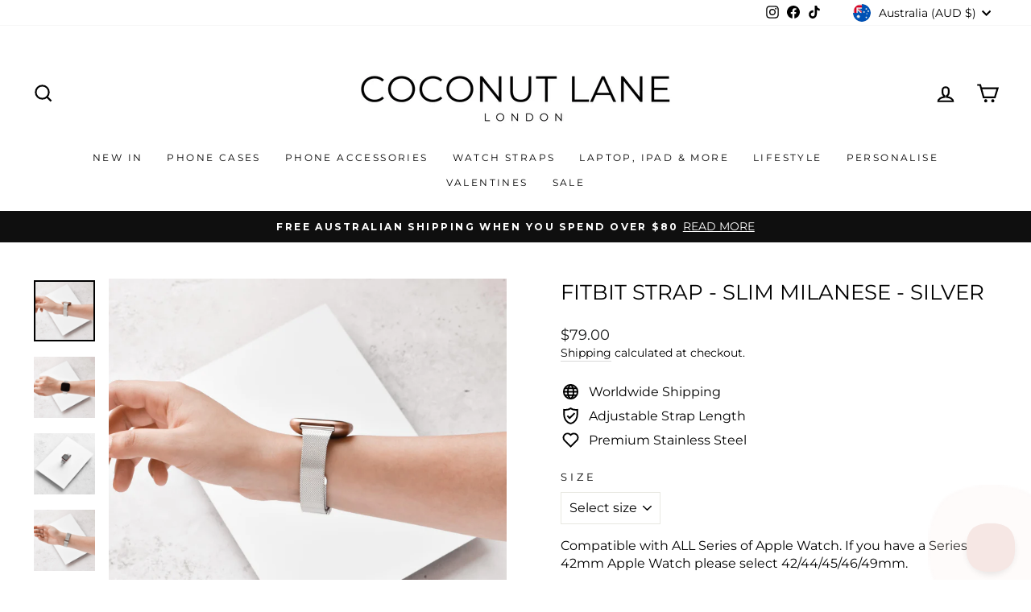

--- FILE ---
content_type: text/html; charset=utf-8
request_url: https://au.coconut-lane.com/products/fitbit-strap-slim-milanese-silver
body_size: 91057
content:
<!doctype html>
<html class="no-js" lang="en" dir="ltr">
  <head>
    <!-- Google tag (gtag.js) -->
    <script async src="https://www.googletagmanager.com/gtag/js?id=G-PQXGSFSZWX"></script>
    <script>
      window.dataLayer = window.dataLayer || [];
      function gtag(){dataLayer.push(arguments);}
      gtag('js', new Date());
      gtag('config', 'G-PQXGSFSZWX');
    </script>

    <script>
      window.Shoppad = window.Shoppad || {},
      window.Shoppad.apps = window.Shoppad.apps || {},
      window.Shoppad.apps.infiniteoptions = window.Shoppad.apps.infiniteoptions || {},
      window.Shoppad.apps.infiniteoptions.validateType = 'overlay';
    </script>
    <script
      defer
      src="//d1liekpayvooaz.cloudfront.net/apps/customizery/customizery.js?shop=coconut-lane.myshopify.com"
    ></script>

    <script>
    /* >> TriplePixel :: start*/
    ~function(W,H,A,L,E,_){function O(T,R){void 0===R&&(R=!1),H=new XMLHttpRequest,H.open("GET","//triplewhale-pixel.web.app/triplepx.txt?"+~(Date.now()/9e7),!0),H.send(null),H.onreadystatechange=function(){4===H.readyState&&200===H.status?setTimeout(function(){return eval(H.responseText)},50):(299<H.status||H.status<200)&&T&&!R&&(R=!0,O(T-1))}}if(L=window,!L[H+"sn"]){L[H+"sn"]=1;try{A.setItem(H,1+(0|A.getItem(H)||0)),W.includes("⇈")&&A.setItem(H+"Stg",1+(0|A.getItem(H+"Stg")||0)),(E=JSON.parse(A.getItem(H+"U")||"[]")).push(location.href),A.setItem(H+"U",JSON.stringify(E))}catch(e){}A.getItem('"!nC`')||(A=L,A[H]||(L=function(){return Date.now().toString(36)+"_"+Math.random().toString(36)},E=A[H]=function(t,e){return W=L(),(E._q=E._q||[]).push([W,t,e]),E._headless=!0,W},E.ch=W,O(5)))}}("","TriplePixel",localStorage);
    /* << TriplePixel :: end*/
    </script>

    <style>
      video {
        width: 100%;
        height: auto;
        display: block;
        margin: 0 auto;
      }
    </style>
    <meta name="tapcart-banner:locale" content="US">
    <meta name="tapcart-banner:hide" content="true">

    <script>
  (function(root) {
      var ta = document.createElement('script'); ta.type = 'text/javascript'; ta.async = true;
      ta.src = 'https://analytics.tiktok.com/i18n/pixel/sdk.js?sdkid=BSPVU43LCPBMENBDJ61G';
      var s = document.getElementsByTagName('script')[0];
      s.parentNode.insertBefore(ta, s);
  })(window);
</script>


    <!-- AnyTrack Tracking Code -->
    <script>
      !function(e,t,n,s,a){(a=t.createElement(n)).async=!0,a.src="https://assets.anytrack.io/ihnGM27gubEU.js",(t=t.getElementsByTagName(n)[0]).parentNode.insertBefore(a,t),e[s]=e[s]||function(){(e[s].q=e[s].q||[]).push(arguments)}}(window,document,"script","AnyTrack");
    </script>
    <!-- End AnyTrack Tracking Code -->

    <meta charset="utf-8">
    <meta http-equiv="X-UA-Compatible" content="IE=edge,chrome=1">
    <meta name="viewport" content="width=device-width,initial-scale=1">
    <meta name="theme-color" content="#fcd1df">
    <link rel="canonical" href="https://au.coconut-lane.com/products/fitbit-strap-slim-milanese-silver">
    <link rel="preconnect" href="https://cdn.shopify.com" crossorigin>
    <link rel="preconnect" href="https://fonts.shopifycdn.com" crossorigin>
    <link rel="dns-prefetch" href="https://productreviews.shopifycdn.com">
    <link rel="dns-prefetch" href="https://ajax.googleapis.com">
    <link rel="dns-prefetch" href="https://maps.googleapis.com">
    <link rel="dns-prefetch" href="https://maps.gstatic.com"><link rel="shortcut icon" href="//au.coconut-lane.com/cdn/shop/files/CL_4f0481a0-6720-4997-bb91-fd44526aa3bc_32x32.jpg?v=1643800384" type="image/png"><title>Fitbit Strap - Slim Milanese - Silver | Fitbit Bands | Coconut Lane
</title>
<meta name="description" content="Sleek, sophisticated, silver AND tracks your steps in style? It&#39;s our Milanese Silver Fitbit Strap - what more could you possibly ask for?  Who said Fitbit Straps have to be boring and just about working out? As all our customers know, here at Coconut Lane we&#39;re all about matching vibes and we&#39;re so excited to launch o"><meta property="og:site_name" content="Coconut Lane">
  <meta property="og:url" content="https://au.coconut-lane.com/products/fitbit-strap-slim-milanese-silver">
  <meta property="og:title" content="Fitbit Strap - Slim Milanese - Silver">
  <meta property="og:type" content="product">
  <meta property="og:description" content="Sleek, sophisticated, silver AND tracks your steps in style? It&#39;s our Milanese Silver Fitbit Strap - what more could you possibly ask for?  Who said Fitbit Straps have to be boring and just about working out? As all our customers know, here at Coconut Lane we&#39;re all about matching vibes and we&#39;re so excited to launch o"><meta property="og:image" content="http://au.coconut-lane.com/cdn/shop/products/DSC_5999.jpg?v=1682005559">
    <meta property="og:image:secure_url" content="https://au.coconut-lane.com/cdn/shop/products/DSC_5999.jpg?v=1682005559">
    <meta property="og:image:width" content="4000">
    <meta property="og:image:height" content="4000"><meta name="twitter:site" content="@">
  <meta name="twitter:card" content="summary_large_image">
  <meta name="twitter:title" content="Fitbit Strap - Slim Milanese - Silver">
  <meta name="twitter:description" content="Sleek, sophisticated, silver AND tracks your steps in style? It&#39;s our Milanese Silver Fitbit Strap - what more could you possibly ask for?  Who said Fitbit Straps have to be boring and just about working out? As all our customers know, here at Coconut Lane we&#39;re all about matching vibes and we&#39;re so excited to launch o">
<style data-shopify>@font-face {
  font-family: Montserrat;
  font-weight: 400;
  font-style: normal;
  font-display: swap;
  src: url("//au.coconut-lane.com/cdn/fonts/montserrat/montserrat_n4.81949fa0ac9fd2021e16436151e8eaa539321637.woff2") format("woff2"),
       url("//au.coconut-lane.com/cdn/fonts/montserrat/montserrat_n4.a6c632ca7b62da89c3594789ba828388aac693fe.woff") format("woff");
}

  @font-face {
  font-family: Montserrat;
  font-weight: 400;
  font-style: normal;
  font-display: swap;
  src: url("//au.coconut-lane.com/cdn/fonts/montserrat/montserrat_n4.81949fa0ac9fd2021e16436151e8eaa539321637.woff2") format("woff2"),
       url("//au.coconut-lane.com/cdn/fonts/montserrat/montserrat_n4.a6c632ca7b62da89c3594789ba828388aac693fe.woff") format("woff");
}


  @font-face {
  font-family: Montserrat;
  font-weight: 600;
  font-style: normal;
  font-display: swap;
  src: url("//au.coconut-lane.com/cdn/fonts/montserrat/montserrat_n6.1326b3e84230700ef15b3a29fb520639977513e0.woff2") format("woff2"),
       url("//au.coconut-lane.com/cdn/fonts/montserrat/montserrat_n6.652f051080eb14192330daceed8cd53dfdc5ead9.woff") format("woff");
}

  @font-face {
  font-family: Montserrat;
  font-weight: 400;
  font-style: italic;
  font-display: swap;
  src: url("//au.coconut-lane.com/cdn/fonts/montserrat/montserrat_i4.5a4ea298b4789e064f62a29aafc18d41f09ae59b.woff2") format("woff2"),
       url("//au.coconut-lane.com/cdn/fonts/montserrat/montserrat_i4.072b5869c5e0ed5b9d2021e4c2af132e16681ad2.woff") format("woff");
}

  @font-face {
  font-family: Montserrat;
  font-weight: 600;
  font-style: italic;
  font-display: swap;
  src: url("//au.coconut-lane.com/cdn/fonts/montserrat/montserrat_i6.e90155dd2f004112a61c0322d66d1f59dadfa84b.woff2") format("woff2"),
       url("//au.coconut-lane.com/cdn/fonts/montserrat/montserrat_i6.41470518d8e9d7f1bcdd29a447c2397e5393943f.woff") format("woff");
}

</style><link href="//au.coconut-lane.com/cdn/shop/t/55/assets/theme.css?v=106397526681151500321764637114" rel="stylesheet" type="text/css" media="all" />
<style data-shopify>:root {
    --typeHeaderPrimary: Montserrat;
    --typeHeaderFallback: sans-serif;
    --typeHeaderSize: 30px;
    --typeHeaderWeight: 400;
    --typeHeaderLineHeight: 1.3;
    --typeHeaderSpacing: 0.0em;

    --typeBasePrimary:Montserrat;
    --typeBaseFallback:sans-serif;
    --typeBaseSize: 16px;
    --typeBaseWeight: 400;
    --typeBaseSpacing: 0.0em;
    --typeBaseLineHeight: 1.4;
    --typeBaselineHeightMinus01: 1.3;

    --typeCollectionTitle: 20px;

    --iconWeight: 5px;
    --iconLinecaps: miter;

    
        --buttonRadius: 0;
    

    --colorGridOverlayOpacity: 0.2;
    }

    .placeholder-content {
    background-image: linear-gradient(100deg, #ffffff 40%, #f7f7f7 63%, #ffffff 79%);
    }</style><script>
      document.documentElement.className = document.documentElement.className.replace('no-js', 'js');

      window.theme = window.theme || {};
      theme.routes = {
        home: "/",
        cart: "/cart.js",
        cartPage: "/cart",
        cartAdd: "/cart/add.js",
        cartChange: "/cart/change.js",
        search: "/search",
        predictiveSearch: "/search/suggest"
      };
      theme.strings = {
        soldOut: "Sold Out",
        unavailable: "Unavailable",
        inStockLabel: "In stock, ready to ship",
        oneStockLabel: "Low stock - [count] item left",
        otherStockLabel: "Low stock - [count] items left",
        willNotShipUntil: "Ready to ship [date]",
        willBeInStockAfter: "Back in stock [date]",
        waitingForStock: "Inventory on the way",
        savePrice: "Save [saved_amount]",
        cartEmpty: "Your cart is currently empty.",
        cartTermsConfirmation: "You must agree with the terms and conditions of sales to check out",
        searchCollections: "Collections",
        searchPages: "Pages",
        searchArticles: "Articles",
        productFrom: "from ",
        maxQuantity: "You can only have [quantity] of [title] in your cart."
      };
      theme.settings = {
        cartType: "page",
        isCustomerTemplate: false,
        moneyFormat: "${{amount}}",
        saveType: "dollar",
        productImageSize: "square",
        productImageCover: false,
        predictiveSearch: true,
        predictiveSearchType: null,
        predictiveSearchVendor: false,
        predictiveSearchPrice: true,
        quickView: true,
        themeName: 'Impulse',
        themeVersion: "7.4.0"
      };
    </script>

    <script>window.performance && window.performance.mark && window.performance.mark('shopify.content_for_header.start');</script><meta id="shopify-digital-wallet" name="shopify-digital-wallet" content="/17897905/digital_wallets/dialog">
<meta name="shopify-checkout-api-token" content="b82eefbfe22d58e657dbed12331a6dd2">
<meta id="in-context-paypal-metadata" data-shop-id="17897905" data-venmo-supported="false" data-environment="production" data-locale="en_US" data-paypal-v4="true" data-currency="AUD">
<link rel="alternate" hreflang="x-default" href="https://coconut-lane.com/products/fitbit-strap-slim-milanese-silver">
<link rel="alternate" hreflang="en-AU" href="https://au.coconut-lane.com/products/fitbit-strap-slim-milanese-silver">
<link rel="alternate" hreflang="en-BE" href="https://be.coconut-lane.com/products/fitbit-strap-slim-milanese-silver">
<link rel="alternate" hreflang="en-CA" href="https://ca.coconut-lane.com/products/fitbit-strap-slim-milanese-silver">
<link rel="alternate" hreflang="en-CH" href="https://ch.coconut-lane.com/products/fitbit-strap-slim-milanese-silver">
<link rel="alternate" hreflang="en-IM" href="https://coconut-lane.com/en-im/products/fitbit-strap-slim-milanese-silver">
<link rel="alternate" hreflang="en-GG" href="https://coconut-lane.com/en-gg/products/fitbit-strap-slim-milanese-silver">
<link rel="alternate" hreflang="en-JE" href="https://coconut-lane.com/en-je/products/fitbit-strap-slim-milanese-silver">
<link rel="alternate" hreflang="en-AE" href="https://coconut-lane.com/en-ae/products/fitbit-strap-slim-milanese-silver">
<link rel="alternate" hreflang="en-JP" href="https://coconut-lane.com/en-jp/products/fitbit-strap-slim-milanese-silver">
<link rel="alternate" hreflang="en-NZ" href="https://coconut-lane.com/en-nz/products/fitbit-strap-slim-milanese-silver">
<link rel="alternate" hreflang="en-SE" href="https://coconut-lane.com/en-se/products/fitbit-strap-slim-milanese-silver">
<link rel="alternate" hreflang="en-FI" href="https://coconut-lane.com/en-fi/products/fitbit-strap-slim-milanese-silver">
<link rel="alternate" hreflang="en-NO" href="https://coconut-lane.com/en-no/products/fitbit-strap-slim-milanese-silver">
<link rel="alternate" hreflang="en-HK" href="https://coconut-lane.com/en-hk/products/fitbit-strap-slim-milanese-silver">
<link rel="alternate" hreflang="en-IL" href="https://coconut-lane.com/en-il/products/fitbit-strap-slim-milanese-silver">
<link rel="alternate" hreflang="en-MT" href="https://coconut-lane.com/en-mt/products/fitbit-strap-slim-milanese-silver">
<link rel="alternate" hreflang="en-SG" href="https://coconut-lane.com/en-sg/products/fitbit-strap-slim-milanese-silver">
<link rel="alternate" hreflang="en-DK" href="https://coconut-lane.com/en-dk/products/fitbit-strap-slim-milanese-silver">
<link rel="alternate" hreflang="en-SI" href="https://coconut-lane.com/en-si/products/fitbit-strap-slim-milanese-silver">
<link rel="alternate" hreflang="en-PT" href="https://coconut-lane.com/en-pt/products/fitbit-strap-slim-milanese-silver">
<link rel="alternate" hreflang="en-GB" href="https://coconut-lane.com/products/fitbit-strap-slim-milanese-silver">
<link rel="alternate" hreflang="en-DE" href="https://de.coconut-lane.com/products/fitbit-strap-slim-milanese-silver">
<link rel="alternate" hreflang="en-ES" href="https://es.coconut-lane.com/products/fitbit-strap-slim-milanese-silver">
<link rel="alternate" hreflang="en-FR" href="https://fr.coconut-lane.com/products/fitbit-strap-slim-milanese-silver">
<link rel="alternate" hreflang="en-IE" href="https://ie.coconut-lane.com/products/fitbit-strap-slim-milanese-silver">
<link rel="alternate" hreflang="en-IT" href="https://it.coconut-lane.com/products/fitbit-strap-slim-milanese-silver">
<link rel="alternate" hreflang="en-NL" href="https://nl.coconut-lane.com/products/fitbit-strap-slim-milanese-silver">
<link rel="alternate" hreflang="en-US" href="https://us.coconut-lane.com/products/fitbit-strap-slim-milanese-silver">
<link rel="alternate" type="application/json+oembed" href="https://au.coconut-lane.com/products/fitbit-strap-slim-milanese-silver.oembed">
<script async="async" src="/checkouts/internal/preloads.js?locale=en-AU"></script>
<link rel="preconnect" href="https://shop.app" crossorigin="anonymous">
<script async="async" src="https://shop.app/checkouts/internal/preloads.js?locale=en-AU&shop_id=17897905" crossorigin="anonymous"></script>
<script id="apple-pay-shop-capabilities" type="application/json">{"shopId":17897905,"countryCode":"GB","currencyCode":"AUD","merchantCapabilities":["supports3DS"],"merchantId":"gid:\/\/shopify\/Shop\/17897905","merchantName":"Coconut Lane","requiredBillingContactFields":["postalAddress","email","phone"],"requiredShippingContactFields":["postalAddress","email","phone"],"shippingType":"shipping","supportedNetworks":["visa","maestro","masterCard","amex","discover","elo"],"total":{"type":"pending","label":"Coconut Lane","amount":"1.00"},"shopifyPaymentsEnabled":true,"supportsSubscriptions":true}</script>
<script id="shopify-features" type="application/json">{"accessToken":"b82eefbfe22d58e657dbed12331a6dd2","betas":["rich-media-storefront-analytics"],"domain":"au.coconut-lane.com","predictiveSearch":true,"shopId":17897905,"locale":"en"}</script>
<script>var Shopify = Shopify || {};
Shopify.shop = "coconut-lane.myshopify.com";
Shopify.locale = "en";
Shopify.currency = {"active":"AUD","rate":"2.0396736"};
Shopify.country = "AU";
Shopify.theme = {"name":"UPSELLS 2025 | Upsell cart by AMP 18-06 \/ BLACK..","id":140380012716,"schema_name":"Impulse","schema_version":"7.4.0","theme_store_id":857,"role":"main"};
Shopify.theme.handle = "null";
Shopify.theme.style = {"id":null,"handle":null};
Shopify.cdnHost = "au.coconut-lane.com/cdn";
Shopify.routes = Shopify.routes || {};
Shopify.routes.root = "/";</script>
<script type="module">!function(o){(o.Shopify=o.Shopify||{}).modules=!0}(window);</script>
<script>!function(o){function n(){var o=[];function n(){o.push(Array.prototype.slice.apply(arguments))}return n.q=o,n}var t=o.Shopify=o.Shopify||{};t.loadFeatures=n(),t.autoloadFeatures=n()}(window);</script>
<script>
  window.ShopifyPay = window.ShopifyPay || {};
  window.ShopifyPay.apiHost = "shop.app\/pay";
  window.ShopifyPay.redirectState = null;
</script>
<script id="shop-js-analytics" type="application/json">{"pageType":"product"}</script>
<script defer="defer" async type="module" src="//au.coconut-lane.com/cdn/shopifycloud/shop-js/modules/v2/client.init-shop-cart-sync_BApSsMSl.en.esm.js"></script>
<script defer="defer" async type="module" src="//au.coconut-lane.com/cdn/shopifycloud/shop-js/modules/v2/chunk.common_CBoos6YZ.esm.js"></script>
<script type="module">
  await import("//au.coconut-lane.com/cdn/shopifycloud/shop-js/modules/v2/client.init-shop-cart-sync_BApSsMSl.en.esm.js");
await import("//au.coconut-lane.com/cdn/shopifycloud/shop-js/modules/v2/chunk.common_CBoos6YZ.esm.js");

  window.Shopify.SignInWithShop?.initShopCartSync?.({"fedCMEnabled":true,"windoidEnabled":true});

</script>
<script>
  window.Shopify = window.Shopify || {};
  if (!window.Shopify.featureAssets) window.Shopify.featureAssets = {};
  window.Shopify.featureAssets['shop-js'] = {"shop-cart-sync":["modules/v2/client.shop-cart-sync_DJczDl9f.en.esm.js","modules/v2/chunk.common_CBoos6YZ.esm.js"],"init-fed-cm":["modules/v2/client.init-fed-cm_BzwGC0Wi.en.esm.js","modules/v2/chunk.common_CBoos6YZ.esm.js"],"init-windoid":["modules/v2/client.init-windoid_BS26ThXS.en.esm.js","modules/v2/chunk.common_CBoos6YZ.esm.js"],"shop-cash-offers":["modules/v2/client.shop-cash-offers_DthCPNIO.en.esm.js","modules/v2/chunk.common_CBoos6YZ.esm.js","modules/v2/chunk.modal_Bu1hFZFC.esm.js"],"shop-button":["modules/v2/client.shop-button_D_JX508o.en.esm.js","modules/v2/chunk.common_CBoos6YZ.esm.js"],"init-shop-email-lookup-coordinator":["modules/v2/client.init-shop-email-lookup-coordinator_DFwWcvrS.en.esm.js","modules/v2/chunk.common_CBoos6YZ.esm.js"],"shop-toast-manager":["modules/v2/client.shop-toast-manager_tEhgP2F9.en.esm.js","modules/v2/chunk.common_CBoos6YZ.esm.js"],"shop-login-button":["modules/v2/client.shop-login-button_DwLgFT0K.en.esm.js","modules/v2/chunk.common_CBoos6YZ.esm.js","modules/v2/chunk.modal_Bu1hFZFC.esm.js"],"avatar":["modules/v2/client.avatar_BTnouDA3.en.esm.js"],"init-shop-cart-sync":["modules/v2/client.init-shop-cart-sync_BApSsMSl.en.esm.js","modules/v2/chunk.common_CBoos6YZ.esm.js"],"pay-button":["modules/v2/client.pay-button_BuNmcIr_.en.esm.js","modules/v2/chunk.common_CBoos6YZ.esm.js"],"init-shop-for-new-customer-accounts":["modules/v2/client.init-shop-for-new-customer-accounts_DrjXSI53.en.esm.js","modules/v2/client.shop-login-button_DwLgFT0K.en.esm.js","modules/v2/chunk.common_CBoos6YZ.esm.js","modules/v2/chunk.modal_Bu1hFZFC.esm.js"],"init-customer-accounts-sign-up":["modules/v2/client.init-customer-accounts-sign-up_TlVCiykN.en.esm.js","modules/v2/client.shop-login-button_DwLgFT0K.en.esm.js","modules/v2/chunk.common_CBoos6YZ.esm.js","modules/v2/chunk.modal_Bu1hFZFC.esm.js"],"shop-follow-button":["modules/v2/client.shop-follow-button_C5D3XtBb.en.esm.js","modules/v2/chunk.common_CBoos6YZ.esm.js","modules/v2/chunk.modal_Bu1hFZFC.esm.js"],"checkout-modal":["modules/v2/client.checkout-modal_8TC_1FUY.en.esm.js","modules/v2/chunk.common_CBoos6YZ.esm.js","modules/v2/chunk.modal_Bu1hFZFC.esm.js"],"init-customer-accounts":["modules/v2/client.init-customer-accounts_C0Oh2ljF.en.esm.js","modules/v2/client.shop-login-button_DwLgFT0K.en.esm.js","modules/v2/chunk.common_CBoos6YZ.esm.js","modules/v2/chunk.modal_Bu1hFZFC.esm.js"],"lead-capture":["modules/v2/client.lead-capture_Cq0gfm7I.en.esm.js","modules/v2/chunk.common_CBoos6YZ.esm.js","modules/v2/chunk.modal_Bu1hFZFC.esm.js"],"shop-login":["modules/v2/client.shop-login_BmtnoEUo.en.esm.js","modules/v2/chunk.common_CBoos6YZ.esm.js","modules/v2/chunk.modal_Bu1hFZFC.esm.js"],"payment-terms":["modules/v2/client.payment-terms_BHOWV7U_.en.esm.js","modules/v2/chunk.common_CBoos6YZ.esm.js","modules/v2/chunk.modal_Bu1hFZFC.esm.js"]};
</script>
<script>(function() {
  var isLoaded = false;
  function asyncLoad() {
    if (isLoaded) return;
    isLoaded = true;
    var urls = ["\/\/d1liekpayvooaz.cloudfront.net\/apps\/customizery\/customizery.js?shop=coconut-lane.myshopify.com","https:\/\/ecommplugins-scripts.trustpilot.com\/v2.1\/js\/header.min.js?settings=eyJrZXkiOiJVVGFOcTg3TUdLNXdkb2Q3IiwicyI6Im5vbmUifQ==\u0026v=2.5\u0026shop=coconut-lane.myshopify.com","https:\/\/ecommplugins-trustboxsettings.trustpilot.com\/coconut-lane.myshopify.com.js?settings=1758721340160\u0026shop=coconut-lane.myshopify.com","https:\/\/widget.trustpilot.com\/bootstrap\/v5\/tp.widget.sync.bootstrap.min.js?shop=coconut-lane.myshopify.com","https:\/\/widget.trustpilot.com\/bootstrap\/v5\/tp.widget.sync.bootstrap.min.js?shop=coconut-lane.myshopify.com","\/\/shopify.privy.com\/widget.js?shop=coconut-lane.myshopify.com","https:\/\/d26ky332zktp97.cloudfront.net\/shops\/6cTjabizABqajs5DX\/colibrius-m.js?shop=coconut-lane.myshopify.com","https:\/\/cdn.tapcart.com\/webbridge-sdk\/webbridge.umd.js?shop=coconut-lane.myshopify.com","https:\/\/ecommplugins-scripts.trustpilot.com\/v2.1\/js\/success.min.js?settings=eyJrZXkiOiJVVGFOcTg3TUdLNXdkb2Q3IiwicyI6Im5vbmUiLCJ0IjpbIm9yZGVycy9mdWxmaWxsZWQiXSwidiI6IiIsImEiOiJTaG9waWZ5LTIwMjAtMDEifQ==\u0026shop=coconut-lane.myshopify.com","https:\/\/ecommplugins-scripts.trustpilot.com\/v2.1\/js\/success.min.js?settings=eyJrZXkiOiJVVGFOcTg3TUdLNXdkb2Q3IiwicyI6Im5vbmUiLCJ0IjpbIm9yZGVycy9mdWxmaWxsZWQiXSwidiI6IiIsImEiOiJTaG9waWZ5LTIwMjAtMDEifQ==\u0026shop=coconut-lane.myshopify.com","https:\/\/s3.eu-west-1.amazonaws.com\/production-klarna-il-shopify-osm\/0b7fe7c4a98ef8166eeafee767bc667686567a25\/coconut-lane.myshopify.com-1764596922707.js?shop=coconut-lane.myshopify.com"];
    for (var i = 0; i < urls.length; i++) {
      var s = document.createElement('script');
      s.type = 'text/javascript';
      s.async = true;
      s.src = urls[i];
      var x = document.getElementsByTagName('script')[0];
      x.parentNode.insertBefore(s, x);
    }
  };
  if(window.attachEvent) {
    window.attachEvent('onload', asyncLoad);
  } else {
    window.addEventListener('load', asyncLoad, false);
  }
})();</script>
<script id="__st">var __st={"a":17897905,"offset":0,"reqid":"483584a3-236a-40b3-875b-24a2af647b86-1768872888","pageurl":"au.coconut-lane.com\/products\/fitbit-strap-slim-milanese-silver","u":"810980233d29","p":"product","rtyp":"product","rid":7174559695020};</script>
<script>window.ShopifyPaypalV4VisibilityTracking = true;</script>
<script id="captcha-bootstrap">!function(){'use strict';const t='contact',e='account',n='new_comment',o=[[t,t],['blogs',n],['comments',n],[t,'customer']],c=[[e,'customer_login'],[e,'guest_login'],[e,'recover_customer_password'],[e,'create_customer']],r=t=>t.map((([t,e])=>`form[action*='/${t}']:not([data-nocaptcha='true']) input[name='form_type'][value='${e}']`)).join(','),a=t=>()=>t?[...document.querySelectorAll(t)].map((t=>t.form)):[];function s(){const t=[...o],e=r(t);return a(e)}const i='password',u='form_key',d=['recaptcha-v3-token','g-recaptcha-response','h-captcha-response',i],f=()=>{try{return window.sessionStorage}catch{return}},m='__shopify_v',_=t=>t.elements[u];function p(t,e,n=!1){try{const o=window.sessionStorage,c=JSON.parse(o.getItem(e)),{data:r}=function(t){const{data:e,action:n}=t;return t[m]||n?{data:e,action:n}:{data:t,action:n}}(c);for(const[e,n]of Object.entries(r))t.elements[e]&&(t.elements[e].value=n);n&&o.removeItem(e)}catch(o){console.error('form repopulation failed',{error:o})}}const l='form_type',E='cptcha';function T(t){t.dataset[E]=!0}const w=window,h=w.document,L='Shopify',v='ce_forms',y='captcha';let A=!1;((t,e)=>{const n=(g='f06e6c50-85a8-45c8-87d0-21a2b65856fe',I='https://cdn.shopify.com/shopifycloud/storefront-forms-hcaptcha/ce_storefront_forms_captcha_hcaptcha.v1.5.2.iife.js',D={infoText:'Protected by hCaptcha',privacyText:'Privacy',termsText:'Terms'},(t,e,n)=>{const o=w[L][v],c=o.bindForm;if(c)return c(t,g,e,D).then(n);var r;o.q.push([[t,g,e,D],n]),r=I,A||(h.body.append(Object.assign(h.createElement('script'),{id:'captcha-provider',async:!0,src:r})),A=!0)});var g,I,D;w[L]=w[L]||{},w[L][v]=w[L][v]||{},w[L][v].q=[],w[L][y]=w[L][y]||{},w[L][y].protect=function(t,e){n(t,void 0,e),T(t)},Object.freeze(w[L][y]),function(t,e,n,w,h,L){const[v,y,A,g]=function(t,e,n){const i=e?o:[],u=t?c:[],d=[...i,...u],f=r(d),m=r(i),_=r(d.filter((([t,e])=>n.includes(e))));return[a(f),a(m),a(_),s()]}(w,h,L),I=t=>{const e=t.target;return e instanceof HTMLFormElement?e:e&&e.form},D=t=>v().includes(t);t.addEventListener('submit',(t=>{const e=I(t);if(!e)return;const n=D(e)&&!e.dataset.hcaptchaBound&&!e.dataset.recaptchaBound,o=_(e),c=g().includes(e)&&(!o||!o.value);(n||c)&&t.preventDefault(),c&&!n&&(function(t){try{if(!f())return;!function(t){const e=f();if(!e)return;const n=_(t);if(!n)return;const o=n.value;o&&e.removeItem(o)}(t);const e=Array.from(Array(32),(()=>Math.random().toString(36)[2])).join('');!function(t,e){_(t)||t.append(Object.assign(document.createElement('input'),{type:'hidden',name:u})),t.elements[u].value=e}(t,e),function(t,e){const n=f();if(!n)return;const o=[...t.querySelectorAll(`input[type='${i}']`)].map((({name:t})=>t)),c=[...d,...o],r={};for(const[a,s]of new FormData(t).entries())c.includes(a)||(r[a]=s);n.setItem(e,JSON.stringify({[m]:1,action:t.action,data:r}))}(t,e)}catch(e){console.error('failed to persist form',e)}}(e),e.submit())}));const S=(t,e)=>{t&&!t.dataset[E]&&(n(t,e.some((e=>e===t))),T(t))};for(const o of['focusin','change'])t.addEventListener(o,(t=>{const e=I(t);D(e)&&S(e,y())}));const B=e.get('form_key'),M=e.get(l),P=B&&M;t.addEventListener('DOMContentLoaded',(()=>{const t=y();if(P)for(const e of t)e.elements[l].value===M&&p(e,B);[...new Set([...A(),...v().filter((t=>'true'===t.dataset.shopifyCaptcha))])].forEach((e=>S(e,t)))}))}(h,new URLSearchParams(w.location.search),n,t,e,['guest_login'])})(!0,!1)}();</script>
<script integrity="sha256-4kQ18oKyAcykRKYeNunJcIwy7WH5gtpwJnB7kiuLZ1E=" data-source-attribution="shopify.loadfeatures" defer="defer" src="//au.coconut-lane.com/cdn/shopifycloud/storefront/assets/storefront/load_feature-a0a9edcb.js" crossorigin="anonymous"></script>
<script crossorigin="anonymous" defer="defer" src="//au.coconut-lane.com/cdn/shopifycloud/storefront/assets/shopify_pay/storefront-65b4c6d7.js?v=20250812"></script>
<script data-source-attribution="shopify.dynamic_checkout.dynamic.init">var Shopify=Shopify||{};Shopify.PaymentButton=Shopify.PaymentButton||{isStorefrontPortableWallets:!0,init:function(){window.Shopify.PaymentButton.init=function(){};var t=document.createElement("script");t.src="https://au.coconut-lane.com/cdn/shopifycloud/portable-wallets/latest/portable-wallets.en.js",t.type="module",document.head.appendChild(t)}};
</script>
<script data-source-attribution="shopify.dynamic_checkout.buyer_consent">
  function portableWalletsHideBuyerConsent(e){var t=document.getElementById("shopify-buyer-consent"),n=document.getElementById("shopify-subscription-policy-button");t&&n&&(t.classList.add("hidden"),t.setAttribute("aria-hidden","true"),n.removeEventListener("click",e))}function portableWalletsShowBuyerConsent(e){var t=document.getElementById("shopify-buyer-consent"),n=document.getElementById("shopify-subscription-policy-button");t&&n&&(t.classList.remove("hidden"),t.removeAttribute("aria-hidden"),n.addEventListener("click",e))}window.Shopify?.PaymentButton&&(window.Shopify.PaymentButton.hideBuyerConsent=portableWalletsHideBuyerConsent,window.Shopify.PaymentButton.showBuyerConsent=portableWalletsShowBuyerConsent);
</script>
<script data-source-attribution="shopify.dynamic_checkout.cart.bootstrap">document.addEventListener("DOMContentLoaded",(function(){function t(){return document.querySelector("shopify-accelerated-checkout-cart, shopify-accelerated-checkout")}if(t())Shopify.PaymentButton.init();else{new MutationObserver((function(e,n){t()&&(Shopify.PaymentButton.init(),n.disconnect())})).observe(document.body,{childList:!0,subtree:!0})}}));
</script>
<link id="shopify-accelerated-checkout-styles" rel="stylesheet" media="screen" href="https://au.coconut-lane.com/cdn/shopifycloud/portable-wallets/latest/accelerated-checkout-backwards-compat.css" crossorigin="anonymous">
<style id="shopify-accelerated-checkout-cart">
        #shopify-buyer-consent {
  margin-top: 1em;
  display: inline-block;
  width: 100%;
}

#shopify-buyer-consent.hidden {
  display: none;
}

#shopify-subscription-policy-button {
  background: none;
  border: none;
  padding: 0;
  text-decoration: underline;
  font-size: inherit;
  cursor: pointer;
}

#shopify-subscription-policy-button::before {
  box-shadow: none;
}

      </style>

<script>window.performance && window.performance.mark && window.performance.mark('shopify.content_for_header.end');</script>

    <script src="//au.coconut-lane.com/cdn/shop/t/55/assets/vendor-scripts-v11.js" defer="defer"></script><link rel="stylesheet" href="//au.coconut-lane.com/cdn/shop/t/55/assets/country-flags.css"><script src="//au.coconut-lane.com/cdn/shop/t/55/assets/theme.js?v=66447858802808184731739784955" defer="defer"></script><!-- BEGIN PRIVY WIDGET CODE -->
    <script type="text/javascript">
      var _d_site = _d_site || 'C0C64A80B178AD25672B8B40';
    </script>
    <script src="https://widget.privy.com/assets/widget.js"></script>
    <!-- END PRIVY WIDGET CODE -->

    

    <!-- "snippets/shogun-head.liquid" was not rendered, the associated app was uninstalled -->

    <!-- --------------Start Bing Tracking Code---------------- -->

    <script>
    (function(w,d,t,r,u)
    {
        var f,n,i;
        w[u]=w[u]||[],f=function()
        {
            var o={ti:"97084679", enableAutoSpaTracking: true};
            o.q=w[u],w[u]=new UET(o),w[u].push("pageLoad")
        },
        n=d.createElement(t),n.src=r,n.async=1,n.onload=n.onreadystatechange=function()
        {
            var s=this.readyState;
            s&&s!=="loaded"&&s!=="complete"||(f(),n.onload=n.onreadystatechange=null)
        },
        i=d.getElementsByTagName(t)[0],i.parentNode.insertBefore(n,i)
    })
    (window,document,"script","//bat.bing.com/bat.js","uetq");
</script>
<script>
     window.uetq = window.uetq || [];
     window.uetq.push('event', '', {"revenue_value": ,"currency": 'GBP' });
</script>


    <!-- --------------End Bing Tracking Code---------------- -->
    <!----------------Google Ads Tag--------------->


    <!-- Google tag (gtag.js) -->
<script async src="https://www.googletagmanager.com/gtag/js?id=AW-384741491"></script>
<script>
  window.dataLayer = window.dataLayer || [];
  function gtag(){dataLayer.push(arguments);}
  gtag('js', new Date());

  gtag('config', 'AW-384741491');
</script>

    








<script async src="https://www.googletagmanager.com/gtag/js?id=AW-384741491"></script><script>
  window.dataLayer = window.dataLayer || [];
  function gtag(){dataLayer.push(arguments);}
  gtag('js', new Date());
  gtag('config', 'AW-384741491', {'allow_enhanced_conversions':true});
  var checkout = window.Shopify.checkout;
</script>

<!-- Google Tag Manager -->
<script>(function(w,d,s,l,i){w[l]=w[l]||[];w[l].push({'gtm.start':
new Date().getTime(),event:'gtm.js'});var f=d.getElementsByTagName(s)[0],
j=d.createElement(s),dl=l!='dataLayer'?'&l='+l:'';j.async=true;j.src=
'https://www.googletagmanager.com/gtm.js?id='+i+dl;f.parentNode.insertBefore(j,f);
})(window,document,'script','dataLayer','GTM-K29RJLGJ');</script>
<!-- End Google Tag Manager -->
    <!----------------Google Ads Tag--------------->

    <script type="text/javascript">
    (function(c,l,a,r,i,t,y){
        c[a]=c[a]||function(){(c[a].q=c[a].q||[]).push(arguments)};
        t=l.createElement(r);t.async=1;t.src="https://www.clarity.ms/tag/"+i;
        y=l.getElementsByTagName(r)[0];y.parentNode.insertBefore(t,y);
    })(window, document, "clarity", "script", "ld0j95ydin");
</script><link href="//au.coconut-lane.com/cdn/shop/t/55/assets/teeinblue-custom.css?v=117580805410161505511763346360" rel="stylesheet" type="text/css" media="all" />
<!-- BEGIN app block: shopify://apps/zepto-product-personalizer/blocks/product_personalizer_main/7411210d-7b32-4c09-9455-e129e3be4729 --><!-- BEGIN app snippet: product-personalizer -->



  
 
 

<!-- END app snippet -->
<!-- BEGIN app snippet: zepto_common --><script>
var pplr_cart = {"note":null,"attributes":{},"original_total_price":0,"total_price":0,"total_discount":0,"total_weight":0.0,"item_count":0,"items":[],"requires_shipping":false,"currency":"AUD","items_subtotal_price":0,"cart_level_discount_applications":[],"checkout_charge_amount":0};
var pplr_shop_currency = "GBP";
var pplr_enabled_currencies_size = 108;
var pplr_money_formate = "${{amount}}";
var pplr_manual_theme_selector=["CartCount span:first","tr:has([name*=updates])","tr img:first",".line-item__title",".cart__item--price .cart__price",".grid__item.one-half.text-right",".pplr_item_remove",".ajaxcart__qty",".header__cart-price-bubble span[data-cart-price-bubble]","form[action*=cart] [name=checkout]","Click To View Image","1","Discount Code {{ code }} is invalid","Discount code","Apply","#pplr_D_class","Subtotal","Shipping","EST. Total"];
</script>
<script defer src="//cdn-zeptoapps.com/product-personalizer/pplr_common.js?v=20" ></script><!-- END app snippet -->

<!-- END app block --><!-- BEGIN app block: shopify://apps/seowill-redirects/blocks/brokenlink-404/cc7b1996-e567-42d0-8862-356092041863 -->
<script type="text/javascript">
    !function(t){var e={};function r(n){if(e[n])return e[n].exports;var o=e[n]={i:n,l:!1,exports:{}};return t[n].call(o.exports,o,o.exports,r),o.l=!0,o.exports}r.m=t,r.c=e,r.d=function(t,e,n){r.o(t,e)||Object.defineProperty(t,e,{enumerable:!0,get:n})},r.r=function(t){"undefined"!==typeof Symbol&&Symbol.toStringTag&&Object.defineProperty(t,Symbol.toStringTag,{value:"Module"}),Object.defineProperty(t,"__esModule",{value:!0})},r.t=function(t,e){if(1&e&&(t=r(t)),8&e)return t;if(4&e&&"object"===typeof t&&t&&t.__esModule)return t;var n=Object.create(null);if(r.r(n),Object.defineProperty(n,"default",{enumerable:!0,value:t}),2&e&&"string"!=typeof t)for(var o in t)r.d(n,o,function(e){return t[e]}.bind(null,o));return n},r.n=function(t){var e=t&&t.__esModule?function(){return t.default}:function(){return t};return r.d(e,"a",e),e},r.o=function(t,e){return Object.prototype.hasOwnProperty.call(t,e)},r.p="",r(r.s=11)}([function(t,e,r){"use strict";var n=r(2),o=Object.prototype.toString;function i(t){return"[object Array]"===o.call(t)}function a(t){return"undefined"===typeof t}function u(t){return null!==t&&"object"===typeof t}function s(t){return"[object Function]"===o.call(t)}function c(t,e){if(null!==t&&"undefined"!==typeof t)if("object"!==typeof t&&(t=[t]),i(t))for(var r=0,n=t.length;r<n;r++)e.call(null,t[r],r,t);else for(var o in t)Object.prototype.hasOwnProperty.call(t,o)&&e.call(null,t[o],o,t)}t.exports={isArray:i,isArrayBuffer:function(t){return"[object ArrayBuffer]"===o.call(t)},isBuffer:function(t){return null!==t&&!a(t)&&null!==t.constructor&&!a(t.constructor)&&"function"===typeof t.constructor.isBuffer&&t.constructor.isBuffer(t)},isFormData:function(t){return"undefined"!==typeof FormData&&t instanceof FormData},isArrayBufferView:function(t){return"undefined"!==typeof ArrayBuffer&&ArrayBuffer.isView?ArrayBuffer.isView(t):t&&t.buffer&&t.buffer instanceof ArrayBuffer},isString:function(t){return"string"===typeof t},isNumber:function(t){return"number"===typeof t},isObject:u,isUndefined:a,isDate:function(t){return"[object Date]"===o.call(t)},isFile:function(t){return"[object File]"===o.call(t)},isBlob:function(t){return"[object Blob]"===o.call(t)},isFunction:s,isStream:function(t){return u(t)&&s(t.pipe)},isURLSearchParams:function(t){return"undefined"!==typeof URLSearchParams&&t instanceof URLSearchParams},isStandardBrowserEnv:function(){return("undefined"===typeof navigator||"ReactNative"!==navigator.product&&"NativeScript"!==navigator.product&&"NS"!==navigator.product)&&("undefined"!==typeof window&&"undefined"!==typeof document)},forEach:c,merge:function t(){var e={};function r(r,n){"object"===typeof e[n]&&"object"===typeof r?e[n]=t(e[n],r):e[n]=r}for(var n=0,o=arguments.length;n<o;n++)c(arguments[n],r);return e},deepMerge:function t(){var e={};function r(r,n){"object"===typeof e[n]&&"object"===typeof r?e[n]=t(e[n],r):e[n]="object"===typeof r?t({},r):r}for(var n=0,o=arguments.length;n<o;n++)c(arguments[n],r);return e},extend:function(t,e,r){return c(e,(function(e,o){t[o]=r&&"function"===typeof e?n(e,r):e})),t},trim:function(t){return t.replace(/^\s*/,"").replace(/\s*$/,"")}}},function(t,e,r){t.exports=r(12)},function(t,e,r){"use strict";t.exports=function(t,e){return function(){for(var r=new Array(arguments.length),n=0;n<r.length;n++)r[n]=arguments[n];return t.apply(e,r)}}},function(t,e,r){"use strict";var n=r(0);function o(t){return encodeURIComponent(t).replace(/%40/gi,"@").replace(/%3A/gi,":").replace(/%24/g,"$").replace(/%2C/gi,",").replace(/%20/g,"+").replace(/%5B/gi,"[").replace(/%5D/gi,"]")}t.exports=function(t,e,r){if(!e)return t;var i;if(r)i=r(e);else if(n.isURLSearchParams(e))i=e.toString();else{var a=[];n.forEach(e,(function(t,e){null!==t&&"undefined"!==typeof t&&(n.isArray(t)?e+="[]":t=[t],n.forEach(t,(function(t){n.isDate(t)?t=t.toISOString():n.isObject(t)&&(t=JSON.stringify(t)),a.push(o(e)+"="+o(t))})))})),i=a.join("&")}if(i){var u=t.indexOf("#");-1!==u&&(t=t.slice(0,u)),t+=(-1===t.indexOf("?")?"?":"&")+i}return t}},function(t,e,r){"use strict";t.exports=function(t){return!(!t||!t.__CANCEL__)}},function(t,e,r){"use strict";(function(e){var n=r(0),o=r(19),i={"Content-Type":"application/x-www-form-urlencoded"};function a(t,e){!n.isUndefined(t)&&n.isUndefined(t["Content-Type"])&&(t["Content-Type"]=e)}var u={adapter:function(){var t;return("undefined"!==typeof XMLHttpRequest||"undefined"!==typeof e&&"[object process]"===Object.prototype.toString.call(e))&&(t=r(6)),t}(),transformRequest:[function(t,e){return o(e,"Accept"),o(e,"Content-Type"),n.isFormData(t)||n.isArrayBuffer(t)||n.isBuffer(t)||n.isStream(t)||n.isFile(t)||n.isBlob(t)?t:n.isArrayBufferView(t)?t.buffer:n.isURLSearchParams(t)?(a(e,"application/x-www-form-urlencoded;charset=utf-8"),t.toString()):n.isObject(t)?(a(e,"application/json;charset=utf-8"),JSON.stringify(t)):t}],transformResponse:[function(t){if("string"===typeof t)try{t=JSON.parse(t)}catch(e){}return t}],timeout:0,xsrfCookieName:"XSRF-TOKEN",xsrfHeaderName:"X-XSRF-TOKEN",maxContentLength:-1,validateStatus:function(t){return t>=200&&t<300},headers:{common:{Accept:"application/json, text/plain, */*"}}};n.forEach(["delete","get","head"],(function(t){u.headers[t]={}})),n.forEach(["post","put","patch"],(function(t){u.headers[t]=n.merge(i)})),t.exports=u}).call(this,r(18))},function(t,e,r){"use strict";var n=r(0),o=r(20),i=r(3),a=r(22),u=r(25),s=r(26),c=r(7);t.exports=function(t){return new Promise((function(e,f){var l=t.data,p=t.headers;n.isFormData(l)&&delete p["Content-Type"];var h=new XMLHttpRequest;if(t.auth){var d=t.auth.username||"",m=t.auth.password||"";p.Authorization="Basic "+btoa(d+":"+m)}var y=a(t.baseURL,t.url);if(h.open(t.method.toUpperCase(),i(y,t.params,t.paramsSerializer),!0),h.timeout=t.timeout,h.onreadystatechange=function(){if(h&&4===h.readyState&&(0!==h.status||h.responseURL&&0===h.responseURL.indexOf("file:"))){var r="getAllResponseHeaders"in h?u(h.getAllResponseHeaders()):null,n={data:t.responseType&&"text"!==t.responseType?h.response:h.responseText,status:h.status,statusText:h.statusText,headers:r,config:t,request:h};o(e,f,n),h=null}},h.onabort=function(){h&&(f(c("Request aborted",t,"ECONNABORTED",h)),h=null)},h.onerror=function(){f(c("Network Error",t,null,h)),h=null},h.ontimeout=function(){var e="timeout of "+t.timeout+"ms exceeded";t.timeoutErrorMessage&&(e=t.timeoutErrorMessage),f(c(e,t,"ECONNABORTED",h)),h=null},n.isStandardBrowserEnv()){var v=r(27),g=(t.withCredentials||s(y))&&t.xsrfCookieName?v.read(t.xsrfCookieName):void 0;g&&(p[t.xsrfHeaderName]=g)}if("setRequestHeader"in h&&n.forEach(p,(function(t,e){"undefined"===typeof l&&"content-type"===e.toLowerCase()?delete p[e]:h.setRequestHeader(e,t)})),n.isUndefined(t.withCredentials)||(h.withCredentials=!!t.withCredentials),t.responseType)try{h.responseType=t.responseType}catch(w){if("json"!==t.responseType)throw w}"function"===typeof t.onDownloadProgress&&h.addEventListener("progress",t.onDownloadProgress),"function"===typeof t.onUploadProgress&&h.upload&&h.upload.addEventListener("progress",t.onUploadProgress),t.cancelToken&&t.cancelToken.promise.then((function(t){h&&(h.abort(),f(t),h=null)})),void 0===l&&(l=null),h.send(l)}))}},function(t,e,r){"use strict";var n=r(21);t.exports=function(t,e,r,o,i){var a=new Error(t);return n(a,e,r,o,i)}},function(t,e,r){"use strict";var n=r(0);t.exports=function(t,e){e=e||{};var r={},o=["url","method","params","data"],i=["headers","auth","proxy"],a=["baseURL","url","transformRequest","transformResponse","paramsSerializer","timeout","withCredentials","adapter","responseType","xsrfCookieName","xsrfHeaderName","onUploadProgress","onDownloadProgress","maxContentLength","validateStatus","maxRedirects","httpAgent","httpsAgent","cancelToken","socketPath"];n.forEach(o,(function(t){"undefined"!==typeof e[t]&&(r[t]=e[t])})),n.forEach(i,(function(o){n.isObject(e[o])?r[o]=n.deepMerge(t[o],e[o]):"undefined"!==typeof e[o]?r[o]=e[o]:n.isObject(t[o])?r[o]=n.deepMerge(t[o]):"undefined"!==typeof t[o]&&(r[o]=t[o])})),n.forEach(a,(function(n){"undefined"!==typeof e[n]?r[n]=e[n]:"undefined"!==typeof t[n]&&(r[n]=t[n])}));var u=o.concat(i).concat(a),s=Object.keys(e).filter((function(t){return-1===u.indexOf(t)}));return n.forEach(s,(function(n){"undefined"!==typeof e[n]?r[n]=e[n]:"undefined"!==typeof t[n]&&(r[n]=t[n])})),r}},function(t,e,r){"use strict";function n(t){this.message=t}n.prototype.toString=function(){return"Cancel"+(this.message?": "+this.message:"")},n.prototype.__CANCEL__=!0,t.exports=n},function(t,e,r){t.exports=r(13)},function(t,e,r){t.exports=r(30)},function(t,e,r){var n=function(t){"use strict";var e=Object.prototype,r=e.hasOwnProperty,n="function"===typeof Symbol?Symbol:{},o=n.iterator||"@@iterator",i=n.asyncIterator||"@@asyncIterator",a=n.toStringTag||"@@toStringTag";function u(t,e,r){return Object.defineProperty(t,e,{value:r,enumerable:!0,configurable:!0,writable:!0}),t[e]}try{u({},"")}catch(S){u=function(t,e,r){return t[e]=r}}function s(t,e,r,n){var o=e&&e.prototype instanceof l?e:l,i=Object.create(o.prototype),a=new L(n||[]);return i._invoke=function(t,e,r){var n="suspendedStart";return function(o,i){if("executing"===n)throw new Error("Generator is already running");if("completed"===n){if("throw"===o)throw i;return j()}for(r.method=o,r.arg=i;;){var a=r.delegate;if(a){var u=x(a,r);if(u){if(u===f)continue;return u}}if("next"===r.method)r.sent=r._sent=r.arg;else if("throw"===r.method){if("suspendedStart"===n)throw n="completed",r.arg;r.dispatchException(r.arg)}else"return"===r.method&&r.abrupt("return",r.arg);n="executing";var s=c(t,e,r);if("normal"===s.type){if(n=r.done?"completed":"suspendedYield",s.arg===f)continue;return{value:s.arg,done:r.done}}"throw"===s.type&&(n="completed",r.method="throw",r.arg=s.arg)}}}(t,r,a),i}function c(t,e,r){try{return{type:"normal",arg:t.call(e,r)}}catch(S){return{type:"throw",arg:S}}}t.wrap=s;var f={};function l(){}function p(){}function h(){}var d={};d[o]=function(){return this};var m=Object.getPrototypeOf,y=m&&m(m(T([])));y&&y!==e&&r.call(y,o)&&(d=y);var v=h.prototype=l.prototype=Object.create(d);function g(t){["next","throw","return"].forEach((function(e){u(t,e,(function(t){return this._invoke(e,t)}))}))}function w(t,e){var n;this._invoke=function(o,i){function a(){return new e((function(n,a){!function n(o,i,a,u){var s=c(t[o],t,i);if("throw"!==s.type){var f=s.arg,l=f.value;return l&&"object"===typeof l&&r.call(l,"__await")?e.resolve(l.__await).then((function(t){n("next",t,a,u)}),(function(t){n("throw",t,a,u)})):e.resolve(l).then((function(t){f.value=t,a(f)}),(function(t){return n("throw",t,a,u)}))}u(s.arg)}(o,i,n,a)}))}return n=n?n.then(a,a):a()}}function x(t,e){var r=t.iterator[e.method];if(void 0===r){if(e.delegate=null,"throw"===e.method){if(t.iterator.return&&(e.method="return",e.arg=void 0,x(t,e),"throw"===e.method))return f;e.method="throw",e.arg=new TypeError("The iterator does not provide a 'throw' method")}return f}var n=c(r,t.iterator,e.arg);if("throw"===n.type)return e.method="throw",e.arg=n.arg,e.delegate=null,f;var o=n.arg;return o?o.done?(e[t.resultName]=o.value,e.next=t.nextLoc,"return"!==e.method&&(e.method="next",e.arg=void 0),e.delegate=null,f):o:(e.method="throw",e.arg=new TypeError("iterator result is not an object"),e.delegate=null,f)}function b(t){var e={tryLoc:t[0]};1 in t&&(e.catchLoc=t[1]),2 in t&&(e.finallyLoc=t[2],e.afterLoc=t[3]),this.tryEntries.push(e)}function E(t){var e=t.completion||{};e.type="normal",delete e.arg,t.completion=e}function L(t){this.tryEntries=[{tryLoc:"root"}],t.forEach(b,this),this.reset(!0)}function T(t){if(t){var e=t[o];if(e)return e.call(t);if("function"===typeof t.next)return t;if(!isNaN(t.length)){var n=-1,i=function e(){for(;++n<t.length;)if(r.call(t,n))return e.value=t[n],e.done=!1,e;return e.value=void 0,e.done=!0,e};return i.next=i}}return{next:j}}function j(){return{value:void 0,done:!0}}return p.prototype=v.constructor=h,h.constructor=p,p.displayName=u(h,a,"GeneratorFunction"),t.isGeneratorFunction=function(t){var e="function"===typeof t&&t.constructor;return!!e&&(e===p||"GeneratorFunction"===(e.displayName||e.name))},t.mark=function(t){return Object.setPrototypeOf?Object.setPrototypeOf(t,h):(t.__proto__=h,u(t,a,"GeneratorFunction")),t.prototype=Object.create(v),t},t.awrap=function(t){return{__await:t}},g(w.prototype),w.prototype[i]=function(){return this},t.AsyncIterator=w,t.async=function(e,r,n,o,i){void 0===i&&(i=Promise);var a=new w(s(e,r,n,o),i);return t.isGeneratorFunction(r)?a:a.next().then((function(t){return t.done?t.value:a.next()}))},g(v),u(v,a,"Generator"),v[o]=function(){return this},v.toString=function(){return"[object Generator]"},t.keys=function(t){var e=[];for(var r in t)e.push(r);return e.reverse(),function r(){for(;e.length;){var n=e.pop();if(n in t)return r.value=n,r.done=!1,r}return r.done=!0,r}},t.values=T,L.prototype={constructor:L,reset:function(t){if(this.prev=0,this.next=0,this.sent=this._sent=void 0,this.done=!1,this.delegate=null,this.method="next",this.arg=void 0,this.tryEntries.forEach(E),!t)for(var e in this)"t"===e.charAt(0)&&r.call(this,e)&&!isNaN(+e.slice(1))&&(this[e]=void 0)},stop:function(){this.done=!0;var t=this.tryEntries[0].completion;if("throw"===t.type)throw t.arg;return this.rval},dispatchException:function(t){if(this.done)throw t;var e=this;function n(r,n){return a.type="throw",a.arg=t,e.next=r,n&&(e.method="next",e.arg=void 0),!!n}for(var o=this.tryEntries.length-1;o>=0;--o){var i=this.tryEntries[o],a=i.completion;if("root"===i.tryLoc)return n("end");if(i.tryLoc<=this.prev){var u=r.call(i,"catchLoc"),s=r.call(i,"finallyLoc");if(u&&s){if(this.prev<i.catchLoc)return n(i.catchLoc,!0);if(this.prev<i.finallyLoc)return n(i.finallyLoc)}else if(u){if(this.prev<i.catchLoc)return n(i.catchLoc,!0)}else{if(!s)throw new Error("try statement without catch or finally");if(this.prev<i.finallyLoc)return n(i.finallyLoc)}}}},abrupt:function(t,e){for(var n=this.tryEntries.length-1;n>=0;--n){var o=this.tryEntries[n];if(o.tryLoc<=this.prev&&r.call(o,"finallyLoc")&&this.prev<o.finallyLoc){var i=o;break}}i&&("break"===t||"continue"===t)&&i.tryLoc<=e&&e<=i.finallyLoc&&(i=null);var a=i?i.completion:{};return a.type=t,a.arg=e,i?(this.method="next",this.next=i.finallyLoc,f):this.complete(a)},complete:function(t,e){if("throw"===t.type)throw t.arg;return"break"===t.type||"continue"===t.type?this.next=t.arg:"return"===t.type?(this.rval=this.arg=t.arg,this.method="return",this.next="end"):"normal"===t.type&&e&&(this.next=e),f},finish:function(t){for(var e=this.tryEntries.length-1;e>=0;--e){var r=this.tryEntries[e];if(r.finallyLoc===t)return this.complete(r.completion,r.afterLoc),E(r),f}},catch:function(t){for(var e=this.tryEntries.length-1;e>=0;--e){var r=this.tryEntries[e];if(r.tryLoc===t){var n=r.completion;if("throw"===n.type){var o=n.arg;E(r)}return o}}throw new Error("illegal catch attempt")},delegateYield:function(t,e,r){return this.delegate={iterator:T(t),resultName:e,nextLoc:r},"next"===this.method&&(this.arg=void 0),f}},t}(t.exports);try{regeneratorRuntime=n}catch(o){Function("r","regeneratorRuntime = r")(n)}},function(t,e,r){"use strict";var n=r(0),o=r(2),i=r(14),a=r(8);function u(t){var e=new i(t),r=o(i.prototype.request,e);return n.extend(r,i.prototype,e),n.extend(r,e),r}var s=u(r(5));s.Axios=i,s.create=function(t){return u(a(s.defaults,t))},s.Cancel=r(9),s.CancelToken=r(28),s.isCancel=r(4),s.all=function(t){return Promise.all(t)},s.spread=r(29),t.exports=s,t.exports.default=s},function(t,e,r){"use strict";var n=r(0),o=r(3),i=r(15),a=r(16),u=r(8);function s(t){this.defaults=t,this.interceptors={request:new i,response:new i}}s.prototype.request=function(t){"string"===typeof t?(t=arguments[1]||{}).url=arguments[0]:t=t||{},(t=u(this.defaults,t)).method?t.method=t.method.toLowerCase():this.defaults.method?t.method=this.defaults.method.toLowerCase():t.method="get";var e=[a,void 0],r=Promise.resolve(t);for(this.interceptors.request.forEach((function(t){e.unshift(t.fulfilled,t.rejected)})),this.interceptors.response.forEach((function(t){e.push(t.fulfilled,t.rejected)}));e.length;)r=r.then(e.shift(),e.shift());return r},s.prototype.getUri=function(t){return t=u(this.defaults,t),o(t.url,t.params,t.paramsSerializer).replace(/^\?/,"")},n.forEach(["delete","get","head","options"],(function(t){s.prototype[t]=function(e,r){return this.request(n.merge(r||{},{method:t,url:e}))}})),n.forEach(["post","put","patch"],(function(t){s.prototype[t]=function(e,r,o){return this.request(n.merge(o||{},{method:t,url:e,data:r}))}})),t.exports=s},function(t,e,r){"use strict";var n=r(0);function o(){this.handlers=[]}o.prototype.use=function(t,e){return this.handlers.push({fulfilled:t,rejected:e}),this.handlers.length-1},o.prototype.eject=function(t){this.handlers[t]&&(this.handlers[t]=null)},o.prototype.forEach=function(t){n.forEach(this.handlers,(function(e){null!==e&&t(e)}))},t.exports=o},function(t,e,r){"use strict";var n=r(0),o=r(17),i=r(4),a=r(5);function u(t){t.cancelToken&&t.cancelToken.throwIfRequested()}t.exports=function(t){return u(t),t.headers=t.headers||{},t.data=o(t.data,t.headers,t.transformRequest),t.headers=n.merge(t.headers.common||{},t.headers[t.method]||{},t.headers),n.forEach(["delete","get","head","post","put","patch","common"],(function(e){delete t.headers[e]})),(t.adapter||a.adapter)(t).then((function(e){return u(t),e.data=o(e.data,e.headers,t.transformResponse),e}),(function(e){return i(e)||(u(t),e&&e.response&&(e.response.data=o(e.response.data,e.response.headers,t.transformResponse))),Promise.reject(e)}))}},function(t,e,r){"use strict";var n=r(0);t.exports=function(t,e,r){return n.forEach(r,(function(r){t=r(t,e)})),t}},function(t,e){var r,n,o=t.exports={};function i(){throw new Error("setTimeout has not been defined")}function a(){throw new Error("clearTimeout has not been defined")}function u(t){if(r===setTimeout)return setTimeout(t,0);if((r===i||!r)&&setTimeout)return r=setTimeout,setTimeout(t,0);try{return r(t,0)}catch(e){try{return r.call(null,t,0)}catch(e){return r.call(this,t,0)}}}!function(){try{r="function"===typeof setTimeout?setTimeout:i}catch(t){r=i}try{n="function"===typeof clearTimeout?clearTimeout:a}catch(t){n=a}}();var s,c=[],f=!1,l=-1;function p(){f&&s&&(f=!1,s.length?c=s.concat(c):l=-1,c.length&&h())}function h(){if(!f){var t=u(p);f=!0;for(var e=c.length;e;){for(s=c,c=[];++l<e;)s&&s[l].run();l=-1,e=c.length}s=null,f=!1,function(t){if(n===clearTimeout)return clearTimeout(t);if((n===a||!n)&&clearTimeout)return n=clearTimeout,clearTimeout(t);try{n(t)}catch(e){try{return n.call(null,t)}catch(e){return n.call(this,t)}}}(t)}}function d(t,e){this.fun=t,this.array=e}function m(){}o.nextTick=function(t){var e=new Array(arguments.length-1);if(arguments.length>1)for(var r=1;r<arguments.length;r++)e[r-1]=arguments[r];c.push(new d(t,e)),1!==c.length||f||u(h)},d.prototype.run=function(){this.fun.apply(null,this.array)},o.title="browser",o.browser=!0,o.env={},o.argv=[],o.version="",o.versions={},o.on=m,o.addListener=m,o.once=m,o.off=m,o.removeListener=m,o.removeAllListeners=m,o.emit=m,o.prependListener=m,o.prependOnceListener=m,o.listeners=function(t){return[]},o.binding=function(t){throw new Error("process.binding is not supported")},o.cwd=function(){return"/"},o.chdir=function(t){throw new Error("process.chdir is not supported")},o.umask=function(){return 0}},function(t,e,r){"use strict";var n=r(0);t.exports=function(t,e){n.forEach(t,(function(r,n){n!==e&&n.toUpperCase()===e.toUpperCase()&&(t[e]=r,delete t[n])}))}},function(t,e,r){"use strict";var n=r(7);t.exports=function(t,e,r){var o=r.config.validateStatus;!o||o(r.status)?t(r):e(n("Request failed with status code "+r.status,r.config,null,r.request,r))}},function(t,e,r){"use strict";t.exports=function(t,e,r,n,o){return t.config=e,r&&(t.code=r),t.request=n,t.response=o,t.isAxiosError=!0,t.toJSON=function(){return{message:this.message,name:this.name,description:this.description,number:this.number,fileName:this.fileName,lineNumber:this.lineNumber,columnNumber:this.columnNumber,stack:this.stack,config:this.config,code:this.code}},t}},function(t,e,r){"use strict";var n=r(23),o=r(24);t.exports=function(t,e){return t&&!n(e)?o(t,e):e}},function(t,e,r){"use strict";t.exports=function(t){return/^([a-z][a-z\d\+\-\.]*:)?\/\//i.test(t)}},function(t,e,r){"use strict";t.exports=function(t,e){return e?t.replace(/\/+$/,"")+"/"+e.replace(/^\/+/,""):t}},function(t,e,r){"use strict";var n=r(0),o=["age","authorization","content-length","content-type","etag","expires","from","host","if-modified-since","if-unmodified-since","last-modified","location","max-forwards","proxy-authorization","referer","retry-after","user-agent"];t.exports=function(t){var e,r,i,a={};return t?(n.forEach(t.split("\n"),(function(t){if(i=t.indexOf(":"),e=n.trim(t.substr(0,i)).toLowerCase(),r=n.trim(t.substr(i+1)),e){if(a[e]&&o.indexOf(e)>=0)return;a[e]="set-cookie"===e?(a[e]?a[e]:[]).concat([r]):a[e]?a[e]+", "+r:r}})),a):a}},function(t,e,r){"use strict";var n=r(0);t.exports=n.isStandardBrowserEnv()?function(){var t,e=/(msie|trident)/i.test(navigator.userAgent),r=document.createElement("a");function o(t){var n=t;return e&&(r.setAttribute("href",n),n=r.href),r.setAttribute("href",n),{href:r.href,protocol:r.protocol?r.protocol.replace(/:$/,""):"",host:r.host,search:r.search?r.search.replace(/^\?/,""):"",hash:r.hash?r.hash.replace(/^#/,""):"",hostname:r.hostname,port:r.port,pathname:"/"===r.pathname.charAt(0)?r.pathname:"/"+r.pathname}}return t=o(window.location.href),function(e){var r=n.isString(e)?o(e):e;return r.protocol===t.protocol&&r.host===t.host}}():function(){return!0}},function(t,e,r){"use strict";var n=r(0);t.exports=n.isStandardBrowserEnv()?{write:function(t,e,r,o,i,a){var u=[];u.push(t+"="+encodeURIComponent(e)),n.isNumber(r)&&u.push("expires="+new Date(r).toGMTString()),n.isString(o)&&u.push("path="+o),n.isString(i)&&u.push("domain="+i),!0===a&&u.push("secure"),document.cookie=u.join("; ")},read:function(t){var e=document.cookie.match(new RegExp("(^|;\\s*)("+t+")=([^;]*)"));return e?decodeURIComponent(e[3]):null},remove:function(t){this.write(t,"",Date.now()-864e5)}}:{write:function(){},read:function(){return null},remove:function(){}}},function(t,e,r){"use strict";var n=r(9);function o(t){if("function"!==typeof t)throw new TypeError("executor must be a function.");var e;this.promise=new Promise((function(t){e=t}));var r=this;t((function(t){r.reason||(r.reason=new n(t),e(r.reason))}))}o.prototype.throwIfRequested=function(){if(this.reason)throw this.reason},o.source=function(){var t;return{token:new o((function(e){t=e})),cancel:t}},t.exports=o},function(t,e,r){"use strict";t.exports=function(t){return function(e){return t.apply(null,e)}}},function(t,e,r){"use strict";r.r(e);var n=r(1),o=r.n(n);function i(t,e,r,n,o,i,a){try{var u=t[i](a),s=u.value}catch(c){return void r(c)}u.done?e(s):Promise.resolve(s).then(n,o)}function a(t){return function(){var e=this,r=arguments;return new Promise((function(n,o){var a=t.apply(e,r);function u(t){i(a,n,o,u,s,"next",t)}function s(t){i(a,n,o,u,s,"throw",t)}u(void 0)}))}}var u=r(10),s=r.n(u);var c=function(t){return function(t){var e=arguments.length>1&&void 0!==arguments[1]?arguments[1]:{},r=arguments.length>2&&void 0!==arguments[2]?arguments[2]:"GET";return r=r.toUpperCase(),new Promise((function(n){var o;"GET"===r&&(o=s.a.get(t,{params:e})),o.then((function(t){n(t.data)}))}))}("https://api-brokenlinkmanager.seoant.com/api/v1/receive_id",t,"GET")};function f(){return(f=a(o.a.mark((function t(e,r,n){var i;return o.a.wrap((function(t){for(;;)switch(t.prev=t.next){case 0:return i={shop:e,code:r,gbaid:n},t.next=3,c(i);case 3:t.sent;case 4:case"end":return t.stop()}}),t)})))).apply(this,arguments)}var l=window.location.href;if(-1!=l.indexOf("gbaid")){var p=l.split("gbaid");if(void 0!=p[1]){var h=window.location.pathname+window.location.search;window.history.pushState({},0,h),function(t,e,r){f.apply(this,arguments)}("coconut-lane.myshopify.com","",p[1])}}}]);
</script><!-- END app block --><!-- BEGIN app block: shopify://apps/also-bought/blocks/app-embed-block/b94b27b4-738d-4d92-9e60-43c22d1da3f2 --><script>
    window.codeblackbelt = window.codeblackbelt || {};
    window.codeblackbelt.shop = window.codeblackbelt.shop || 'coconut-lane.myshopify.com';
    
        window.codeblackbelt.productId = 7174559695020;</script><script src="//cdn.codeblackbelt.com/widgets/also-bought/main.min.js?version=2026012001+0000" async></script>
<!-- END app block --><!-- BEGIN app block: shopify://apps/3d-seasonal-effects/blocks/app-embed/5881d1f8-9311-46cf-bb7d-8ebd2e22859c -->
<script async src="https://app.seasoneffects.com/get_script/?shop_url=coconut-lane.myshopify.com"></script>


<!-- END app block --><!-- BEGIN app block: shopify://apps/sami-product-labels/blocks/app-embed-block/b9b44663-5d51-4be1-8104-faedd68da8c5 --><script type="text/javascript">
  window.Samita = window.Samita || {};
  Samita.ProductLabels = Samita.ProductLabels || {};
  Samita.ProductLabels.locale  = {"shop_locale":{"locale":"en","enabled":true,"primary":true,"published":true}};
  Samita.ProductLabels.page = {title : document.title.replaceAll('"', "'"), href : window.location.href, type: "product", page_id: ""};
  Samita.ProductLabels.dataShop = Samita.ProductLabels.dataShop || {};Samita.ProductLabels.dataShop = {"install":1,"configuration":{"money_format":"<span class=money>£{{amount}}</span>"},"pricing":{"plan":"SILVER","features":{"chose_product_form_collections_tag":false,"design_custom_unlimited_position":false,"design_countdown_timer_label_badge":false,"design_text_hover_label_badge":false,"label_display_product_page_first_image":false,"choose_product_variants":false,"choose_country_restriction":false,"conditions_specific_products":-1,"conditions_include_exclude_product_tag":false,"conditions_inventory_status":true,"conditions_sale_products":true,"conditions_customer_tag":false,"conditions_products_created_published":false,"conditions_set_visibility_date_time":false,"images_samples":{"collections":["free_labels","custom","suggestions_for_you","all","valentine","beauty","new"]},"badges_labels_conditions":{"fields":["ALL","PRODUCTS","TITLE","TYPE","VENDOR","VARIANT_PRICE","COMPARE_PRICE","SALE_PRICE","OPTION","WEIGHT","INVENTORY","VARIANT_INVENTORY","COLLECTIONS","CUSTOMER","CUSTOMER_ORDER_COUNT","CUSTOMER_TOTAL_SPENT","CUSTOMER_PURCHASE","CUSTOMER_COMPANY_NAME","PAGE"]}}},"settings":{"notUseSearchFileApp":true,"general":{"maximum_condition":"3"},"watermark":true,"translations":{"default":{"Days":"d","Hours":"h","Minutes":"m","Seconds":"s"}}},"url":"coconut-lane.myshopify.com","base_app_url":"https://label.samita.io/","app_url":"https://d3g7uyxz2n998u.cloudfront.net/"};Samita.ProductLabels.dataShop.configuration.money_format = "${{amount}}";if (typeof Shopify!= "undefined" && Shopify?.theme?.role != "main") {Samita.ProductLabels.dataShop.settings.notUseSearchFileApp = false;}
  Samita.ProductLabels.theme_id =null;
  Samita.ProductLabels.products = Samita.ProductLabels.products || [];Samita.ProductLabels.product ={"id":7174559695020,"title":"Fitbit Strap - Slim Milanese - Silver","handle":"fitbit-strap-slim-milanese-silver","description":"\u003cdiv dir=\"ltr\"\u003e\n\u003cdiv data-mce-fragment=\"1\"\u003eSleek, sophisticated, silver AND tracks your steps in style? It's our Milanese Silver Fitbit Strap - what more could you possibly ask for? \u003c\/div\u003e\n\u003cdiv data-mce-fragment=\"1\"\u003e\u003c\/div\u003e\n\u003c\/div\u003e\n\u003cdiv class=\"yj6qo ajU\"\u003eWho said Fitbit Straps have to be boring and just about working out? As all our customers know, here at Coconut Lane we're all about matching vibes and we're so excited to launch our new range of Metal Fitbit Straps - perfect for dressing up your Fitbit to match your glam vibe. \u003c\/div\u003e\n\u003cul\u003e\n\u003cli\u003e\u003cspan\u003eMaterial: Stainless Steel\u003c\/span\u003e\u003c\/li\u003e\n\u003cli\u003eWrist size: 140-206mm \u003c\/li\u003e\n\u003c\/ul\u003e","published_at":"2022-03-22T21:05:31+00:00","created_at":"2022-02-10T21:53:29+00:00","vendor":"Coconut Lane","type":"Fitbit Straps","tags":["all rates apply"],"price":7900,"price_min":7900,"price_max":7900,"available":true,"price_varies":false,"compare_at_price":7900,"compare_at_price_min":7900,"compare_at_price_max":7900,"compare_at_price_varies":false,"variants":[{"id":41176902631596,"title":"Versa 1\u00262","option1":"Versa 1\u00262","option2":null,"option3":null,"sku":"FITBIT-MILSILVER-1\u00262","requires_shipping":true,"taxable":true,"featured_image":null,"available":true,"name":"Fitbit Strap - Slim Milanese - Silver - Versa 1\u00262","public_title":"Versa 1\u00262","options":["Versa 1\u00262"],"price":7900,"weight":50,"compare_at_price":7900,"inventory_quantity":7,"inventory_management":"shopify","inventory_policy":"deny","barcode":null,"requires_selling_plan":false,"selling_plan_allocations":[],"quantity_rule":{"min":1,"max":null,"increment":1}},{"id":41176902664364,"title":"Versa 3\/4","option1":"Versa 3\/4","option2":null,"option3":null,"sku":"FITBIT-MILSILVER-3\/4","requires_shipping":true,"taxable":true,"featured_image":null,"available":true,"name":"Fitbit Strap - Slim Milanese - Silver - Versa 3\/4","public_title":"Versa 3\/4","options":["Versa 3\/4"],"price":7900,"weight":50,"compare_at_price":null,"inventory_quantity":30,"inventory_management":"shopify","inventory_policy":"deny","barcode":null,"requires_selling_plan":false,"selling_plan_allocations":[],"quantity_rule":{"min":1,"max":null,"increment":1}}],"images":["\/\/au.coconut-lane.com\/cdn\/shop\/products\/DSC_5999.jpg?v=1682005559","\/\/au.coconut-lane.com\/cdn\/shop\/products\/DSC_5993.jpg?v=1682005559","\/\/au.coconut-lane.com\/cdn\/shop\/products\/DSC_5987.jpg?v=1682005559","\/\/au.coconut-lane.com\/cdn\/shop\/products\/DSC_6000.jpg?v=1676564906","\/\/au.coconut-lane.com\/cdn\/shop\/products\/CL_47.png?v=1676476241"],"featured_image":"\/\/au.coconut-lane.com\/cdn\/shop\/products\/DSC_5999.jpg?v=1682005559","options":["Size"],"media":[{"alt":null,"id":27542647701676,"position":1,"preview_image":{"aspect_ratio":1.0,"height":4000,"width":4000,"src":"\/\/au.coconut-lane.com\/cdn\/shop\/products\/DSC_5999.jpg?v=1682005559"},"aspect_ratio":1.0,"height":4000,"media_type":"image","src":"\/\/au.coconut-lane.com\/cdn\/shop\/products\/DSC_5999.jpg?v=1682005559","width":4000},{"alt":null,"id":27542647668908,"position":2,"preview_image":{"aspect_ratio":1.0,"height":4000,"width":4000,"src":"\/\/au.coconut-lane.com\/cdn\/shop\/products\/DSC_5993.jpg?v=1682005559"},"aspect_ratio":1.0,"height":4000,"media_type":"image","src":"\/\/au.coconut-lane.com\/cdn\/shop\/products\/DSC_5993.jpg?v=1682005559","width":4000},{"alt":null,"id":27542647636140,"position":3,"preview_image":{"aspect_ratio":1.0,"height":4000,"width":4000,"src":"\/\/au.coconut-lane.com\/cdn\/shop\/products\/DSC_5987.jpg?v=1682005559"},"aspect_ratio":1.0,"height":4000,"media_type":"image","src":"\/\/au.coconut-lane.com\/cdn\/shop\/products\/DSC_5987.jpg?v=1682005559","width":4000},{"alt":null,"id":27542647734444,"position":4,"preview_image":{"aspect_ratio":1.0,"height":4000,"width":4000,"src":"\/\/au.coconut-lane.com\/cdn\/shop\/products\/DSC_6000.jpg?v=1676564906"},"aspect_ratio":1.0,"height":4000,"media_type":"image","src":"\/\/au.coconut-lane.com\/cdn\/shop\/products\/DSC_6000.jpg?v=1676564906","width":4000},{"alt":null,"id":24288985809068,"position":5,"preview_image":{"aspect_ratio":1.0,"height":1000,"width":1000,"src":"\/\/au.coconut-lane.com\/cdn\/shop\/products\/CL_47.png?v=1676476241"},"aspect_ratio":1.0,"height":1000,"media_type":"image","src":"\/\/au.coconut-lane.com\/cdn\/shop\/products\/CL_47.png?v=1676476241","width":1000}],"requires_selling_plan":false,"selling_plan_groups":[],"content":"\u003cdiv dir=\"ltr\"\u003e\n\u003cdiv data-mce-fragment=\"1\"\u003eSleek, sophisticated, silver AND tracks your steps in style? It's our Milanese Silver Fitbit Strap - what more could you possibly ask for? \u003c\/div\u003e\n\u003cdiv data-mce-fragment=\"1\"\u003e\u003c\/div\u003e\n\u003c\/div\u003e\n\u003cdiv class=\"yj6qo ajU\"\u003eWho said Fitbit Straps have to be boring and just about working out? As all our customers know, here at Coconut Lane we're all about matching vibes and we're so excited to launch our new range of Metal Fitbit Straps - perfect for dressing up your Fitbit to match your glam vibe. \u003c\/div\u003e\n\u003cul\u003e\n\u003cli\u003e\u003cspan\u003eMaterial: Stainless Steel\u003c\/span\u003e\u003c\/li\u003e\n\u003cli\u003eWrist size: 140-206mm \u003c\/li\u003e\n\u003c\/ul\u003e"};
    Samita.ProductLabels.product.collections =[289773355180,299849253036,238021542060,294291865772,309130428588,309125382316,30261018652,308661190828,293020795052,302164017324,317858480300,237791510700,155287355490,298277699756,271920726188,283844214956,269930823852,260940628140,302472429740,299259822252,312408342700,280912068780,308827521196,299587174572,307286474924,244051935404,315830698156];
    Samita.ProductLabels.product.metafields = {};
    Samita.ProductLabels.product.variants = [{
          "id":41176902631596,
          "title":"Versa 1\u00262",
          "name":null,
          "compare_at_price":7900,
          "price":7900,
          "available":true,
          "weight":50,
          "sku":"FITBIT-MILSILVER-1\u00262",
          "inventory_quantity":7,
          "metafields":{}
        },{
          "id":41176902664364,
          "title":"Versa 3\/4",
          "name":null,
          "compare_at_price":null,
          "price":7900,
          "available":true,
          "weight":50,
          "sku":"FITBIT-MILSILVER-3\/4",
          "inventory_quantity":42,
          "metafields":{}
        }];if (typeof Shopify!= "undefined" && Shopify?.theme?.id == 133670863020) {Samita.ProductLabels.themeInfo = {"id":133670863020,"name":"BLACK FRIDAY","role":"main","theme_store_id":857,"theme_name":"Impulse","theme_version":"7.4.0"};}if (typeof Shopify!= "undefined" && Shopify?.theme?.id == 136626143404) {Samita.ProductLabels.themeInfo = {"id":136626143404,"name":"Upsell cart by AMP 18-06 / BLACK FRIDAY","role":"unpublished","theme_store_id":857,"theme_name":"Impulse","theme_version":"7.4.0"};}if (typeof Shopify!= "undefined" && Shopify?.theme?.id == 140380012716) {Samita.ProductLabels.themeInfo = {"id":140380012716,"name":"UPSELLS 2025 | Upsell cart by AMP 18-06 / BLACK..","role":"main","theme_store_id":857,"theme_name":"Impulse","theme_version":"7.4.0"};}if (typeof Shopify!= "undefined" && Shopify?.theme?.id == 133670863020) {Samita.ProductLabels.theme = {"selectors":{"product":{"elementSelectors":[".product-section",".Product",".product-detail",".product-page-container","#ProductSection-product-template","#shopify-section-product-template",".product:not(.featured-product)",".product-main",".grid:not(.product-grid,.sf-grid,.featured-product)",".grid.product-single","#__pf",".gfqv-product-wrapper",".ga-product",".t4s-container",".gCartItem, .flexRow.noGutter, .cart__row, .line-item, .cart-item, .cart-row, .CartItem, .cart-line-item, .cart-table tbody tr, .container-indent table tbody tr"],"notShowCustomBlocks":".product-block .aos-animate","link":"[samitaPL-product-link], h3[data-href*=\"/products/\"], div[data-href*=\"/products/\"], a.product-block__link[href*=\"/products/\"], a.indiv-product__link[href*=\"/products/\"], a.thumbnail__link[href*=\"/products/\"], a.product-item__link[href*=\"/products/\"], a.product-card__link[href*=\"/products/\"], a.product-card-link[href*=\"/products/\"], a.product-block__image__link[href*=\"/products/\"], a.stretched-link[href*=\"/products/\"], a.grid-product__link[href*=\"/products/\"], a.product-grid-item--link[href*=\"/products/\"], a.product-link[href*=\"/products/\"], a.product__link[href*=\"/products/\"], a.full-unstyled-link[href*=\"/products/\"], a.grid-item__link[href*=\"/products/\"], a.grid-product__link[href*=\"/products/\"], a[data-product-page-link][href*=\"/products/\"], a[href*=\"/products/\"]:not(.logo-bar__link,.ButtonGroup__Item.Button,.menu-promotion__link,.site-nav__link,.mobile-nav__link,.hero__sidebyside-image-link,.announcement-link,.breadcrumbs-list__link,.single-level-link,.d-none,.icon-twitter,.icon-facebook,.icon-pinterest,#btn,.list-menu__item.link.link--tex,.btnProductQuickview,.index-banner-slides-each,.global-banner-switch,.sub-nav-item-link,.announcement-bar__link)","signal":"[data-product-handle], [data-product-id]","notSignal":":not([data-section-id=\"product-recommendations\"],[data-section-type=\"product-recommendations\"],#product-area,#looxReviews)","priceSelectors":[".cart__discount:not(.cart__price)",".cart__price",".product-block--price",".price-list","#ProductPrice",".product-price",".product__price—reg","#productPrice-product-template",".product__current-price",".product-thumb-caption-price-current",".product-item-caption-price-current",".grid-product__price,.product__price","span.price","span.product-price",".productitem--price",".product-pricing","div.price","span.money",".product-item__price",".product-list-item-price","p.price",".product-meta__prices","div.product-price","span#price",".price.money","h3.price","a.price",".price-area",".product-item-price",".pricearea",".collectionGrid .collectionBlock-info > p","#ComparePrice",".product--price-wrapper",".product-page--price-wrapper",".color--shop-accent.font-size--s.t--meta.f--main",".ComparePrice",".ProductPrice",".prodThumb .title span:last-child",".price",".product-single__price-product-template",".product-info-price",".price-money",".prod-price","#price-field",".product-grid--price",".prices,.pricing","#product-price",".money-styling",".compare-at-price",".product-item--price",".card__price",".product-card__price",".product-price__price",".product-item__price-wrapper",".product-single__price",".grid-product__price-wrap","a.grid-link p.grid-link__meta",".product__prices","#comparePrice-product-template","dl[class*=\"price\"]","div[class*=\"price\"]",".gl-card-pricing",".ga-product_price-container"],"titleSelectors":[".prod-title",".product-block--title",".product-info__title",".product-thumbnail__title",".product-card__title","div.product__title",".card__heading.h5",".cart-item__name.h4",".spf-product-card__title.h4",".gl-card-title",".ga-product_title"],"imageSelectors":[".product__main-photos .slick-list",".image-wrap img",".img-holder",".gf_product-image",".cart__image image-element",".product-image-main .image-wrap > img","image-element img",".image-wrap > img",".grid__image-ratio > img",".grid__image-ratio",".pwzrswiper-slide > img",".product__image-wrapper img",".grid__image-ratio",".product__media img",".AspectRatio > img",".product__media img",".rimage-wrapper > img",".ProductItem__Image",".img-wrapper img",".aspect-ratio img",".product-card__image-wrapper > .product-card__image",".ga-products_image img",".image__container",".image-wrap .grid-product__image",".boost-sd__product-image img",".box-ratio > img",".image-cell img.card__image","img[src*=\"cdn.shopify.com\"][src*=\"/products/\"]","img[srcset*=\"cdn.shopify.com\"][srcset*=\"/products/\"]","img[data-srcset*=\"cdn.shopify.com\"][data-srcset*=\"/products/\"]","img[data-src*=\"cdn.shopify.com\"][data-src*=\"/products/\"]","img[data-srcset*=\"cdn.shopify.com\"][data-srcset*=\"/products/\"]","img[srcset*=\"cdn.shopify.com\"][src*=\"no-image\"]",".product-card__image > img",".product-image-main .image-wrap",".grid-product__image",".media > img","img[srcset*=\"cdn/shop/products/\"]","[data-bgset*=\"cdn.shopify.com\"][data-bgset*=\"/products/\"] > [data-bgset*=\"cdn.shopify.com\"][data-bgset*=\"/products/\"]","[data-bgset*=\"cdn.shopify.com\"][data-bgset*=\"/products/\"]","img[src*=\"cdn.shopify.com\"][src*=\"no-image\"]","img[src*=\"cdn/shop/products/\"]",".ga-product_image",".gfqv-product-image"],"media":".card__inner,.spf-product-card__inner","soldOutBadge":".tag.tag--rectangle, .grid-product__tag--sold-out","paymentButton":".shopify-payment-button, .product-form--smart-payment-buttons, .lh-wrap-buynow, .wx-checkout-btn","formSelectors":[".contact-form","form.product_form","form.t4s-form__product",".product-single__form",".shopify-product-form","#shopify-section-product-template form[action*=\"/cart/add\"]","form[action*=\"/cart/add\"]:not(.form-card)",".ga-products-table li.ga-product",".pf-product-form"],"variantActivator":".product__swatches [data-swatch-option], .swatch-view-item, variant-radios input, .swatch__container .swatch__option, .gf_swatches .gf_swatch, .product-form__controls-group-options select, ul.clickyboxes li, .pf-variant-select, ul.swatches-select li, .product-options__value, .form-check-swatch, button.btn.swatch select.product__variant, .pf-container a, button.variant.option, ul.js-product__variant--container li, .variant-input, .product-variant > ul > li  ,.input--dropdown, .HorizontalList > li, .product-single__swatch__item, .globo-swatch-list ul.value > .select-option, .form-swatch-item, .selector-wrapper select, select.pf-input, ul.swatches-select > li.nt-swatch.swatch_pr_item, ul.gfqv-swatch-values > li, .lh-swatch-select, .swatch-image, .variant-image-swatch, #option-size, .selector-wrapper .replaced, .regular-select-content > .regular-select-item, .radios--input, ul.swatch-view > li > .swatch-selector ,.single-option-selector, .swatch-element input, [data-product-option], .single-option-selector__radio, [data-index^=\"option\"], .SizeSwatchList input, .swatch-panda input[type=radio], .swatch input, .swatch-element input[type=radio], select[id*=\"product-select-\"], select[id|=\"product-select-option\"], [id|=\"productSelect-product\"], [id|=\"ProductSelect-option\"],select[id|=\"product-variants-option\"],select[id|=\"sca-qv-product-selected-option\"],select[id*=\"product-variants-\"],select[id|=\"product-selectors-option\"],select[id|=\"variant-listbox-option\"],select[id|=\"id-option\"],select[id|=\"SingleOptionSelector\"], .variant-input-wrap input, [data-action=\"select-value\"]","variant":".variant-selection__variants, .product-variant-id, .product-form__variants, .ga-product_variant_select, select[name=\"id\"], input[name=\"id\"], .qview-variants > select, select[name=\"id[]\"]","variantIdByAttribute":"swatch-current-variant","quantity":".gInputElement, [name=\"qty\"], [name=\"quantity\"]","quantityWrapper":"#Quantity, input.quantity-selector.quantity-input, [data-quantity-input-wrapper], .product-form__quantity-selector, .product-form__item--quantity, .ProductForm__QuantitySelector, .quantity-product-template, .product-qty, .qty-selection, .product__quantity, .js-qty__num","productAddToCartBtnSelectors":[".product-form__cart-submit",".add-to-cart-btn",".product__add-to-cart-button","#AddToCart--product-template","#addToCart","#AddToCart-product-template","#AddToCart",".add_to_cart",".product-form--atc-button","#AddToCart-product",".AddtoCart","button.btn-addtocart",".product-submit","[name=\"add\"]","[type=\"submit\"]",".product-form__add-button",".product-form--add-to-cart",".btn--add-to-cart",".button-cart",".action-button > .add-to-cart","button.btn--tertiary.add-to-cart",".form-actions > button.button",".gf_add-to-cart",".zend_preorder_submit_btn",".gt_button",".wx-add-cart-btn",".previewer_add-to-cart_btn > button",".qview-btn-addtocart",".ProductForm__AddToCart",".button--addToCart","#AddToCartDesk","[data-pf-type=\"ProductATC\"]"],"customAddEl":{"productPageSameLevel":true,"collectionPageSameLevel":true,"cartPageSameLevel":false},"cart":{"buttonOpenCartDrawer":"","drawerForm":".ajax-cart__form, #CartDrawer-Form, #cart , #theme-ajax-cart, form[action*=\"/cart\"]:not([action*=\"/cart/add\"]):not([hidden])","form":"body","rowSelectors":["gCartItem","flexRow.noGutter","cart__row","line-item","cart-item","cart-row","CartItem","cart-line-item","cart-table tbody tr","container-indent table tbody tr"],"price":"td.cart-item__details > div.product-option"},"collection":{"positionBadgeImageWrapper":"","positionBadgeTitleWrapper":"","positionBadgePriceWrapper":"","notElClass":["site-nav__dropdown","product-list","samitaPL-card-list","cart-items-con","boost-pfs-search-suggestion-group","collection","pf-slide","boost-sd__cart-body","boost-sd__product-list","snize-search-results-content","productGrid","footer__links","header__links-list","cartitems--list","Cart__ItemList","minicart-list-prd","mini-cart-item","mini-cart__line-item-list","cart-items","grid","products","ajax-cart__form","hero__link","collection__page-products","cc-filters-results","footer-sect","collection-grid","card-list","page-width","collection-template","mobile-nav__sublist","product-grid","site-nav__dropdown","search__results","product-recommendations"]},"quickView":{"activator":"a.quickview-icon.quickview, .qv-icon, .previewer-button, .sca-qv-button, .product-item__action-button[data-action=\"open-modal\"], .boost-pfs-quickview-btn, .collection-product[data-action=\"show-product\"], button.product-item__quick-shop-button, .product-item__quick-shop-button-wrapper, .open-quick-view, .product-item__action-button[data-action=\"open-modal\"], .tt-btn-quickview, .product-item-quick-shop .available, .quickshop-trigger, .productitem--action-trigger:not(.productitem--action-atc), .quick-product__btn, .thumbnail, .quick_shop, a.sca-qv-button, .overlay, .quick-view, .open-quick-view, [data-product-card-link], a[rel=\"quick-view\"], a.quick-buy, div.quickview-button > a, .block-inner a.more-info, .quick-shop-modal-trigger, a.quick-view-btn, a.spo-quick-view, div.quickView-button, a.product__label--quick-shop, span.trigger-quick-view, a.act-quickview-button, a.product-modal, [data-quickshop-full], [data-quickshop-slim], [data-quickshop-trigger]","productForm":".qv-form, .qview-form, .description-wrapper_content, .wx-product-wrapper, #sca-qv-add-item-form, .product-form, #boost-pfs-quickview-cart-form, .product.preview .shopify-product-form, .product-details__form, .gfqv-product-form, #ModalquickView form#modal_quick_view, .quick-shop-modal form[action*=\"/cart/add\"], #quick-shop-modal form[action*=\"/cart/add\"], .white-popup.quick-view form[action*=\"/cart/add\"], .quick-view form[action*=\"/cart/add\"], [id*=\"QuickShopModal-\"] form[action*=\"/cart/add\"], .quick-shop.active form[action*=\"/cart/add\"], .quick-view-panel form[action*=\"/cart/add\"], .content.product.preview form[action*=\"/cart/add\"], .quickView-wrap form[action*=\"/cart/add\"], .quick-modal form[action*=\"/cart/add\"], #colorbox form[action*=\"/cart/add\"], .product-quick-view form[action*=\"/cart/add\"], .quickform, .modal--quickshop-full, .modal--quickshop form[action*=\"/cart/add\"], .quick-shop-form, .fancybox-inner form[action*=\"/cart/add\"], #quick-view-modal form[action*=\"/cart/add\"], [data-product-modal] form[action*=\"/cart/add\"], .modal--quick-shop.modal--is-active form[action*=\"/cart/add\"]","appVariantActivator":".previewer_options","appVariantSelector":".full_info, [data-behavior=\"previewer_link\"]","appButtonClass":["sca-qv-cartbtn","qview-btn","btn--fill btn--regular"]}}},"integrateApps":["globo.relatedproduct.loaded","globoFilterQuickviewRenderCompleted","globoFilterRenderSearchCompleted","globoFilterRenderCompleted","shopify:block:select","vsk:product:changed","collectionUpdate"],"theme_store_id":857,"theme_name":"Impulse"};}if (typeof Shopify!= "undefined" && Shopify?.theme?.id == 136626143404) {Samita.ProductLabels.theme = {"selectors":{"product":{"elementSelectors":[".page-content--product",".product-section",".page-content--product",".page-content--product","#ProductSection-product-template","#shopify-section-product-template",".product:not(.featured-product,.slick-slide)",".product-main",".grid:not(.product-grid,.sf-grid,.featured-product)",".grid.product-single","#__pf",".gfqv-product-wrapper",".ga-product",".t4s-container",".gCartItem, .flexRow.noGutter, .cart__row, .line-item, .cart-item, .cart-row, .CartItem, .cart-line-item, .cart-table tbody tr, .container-indent table tbody tr"],"elementNotSelectors":[".mini-cart__recommendations-list"],"notShowCustomBlocks":".product-block .aos-animate, .grid--flush-bottom,#shopify-section-template--16832648511706__advanced_content_3fXygy, #shopify-section-template--16832648511706__bafd5dcb-1de8-4c64-9cb7-175dc6b28d98","link":"[samitaPL-product-link], h3[data-href*=\"/products/\"], div[data-href*=\"/products/\"], a[data-href*=\"/products/\"], a.product-block__link[href*=\"/products/\"], a.indiv-product__link[href*=\"/products/\"], a.thumbnail__link[href*=\"/products/\"], a.product-item__link[href*=\"/products/\"], a.product-card__link[href*=\"/products/\"], a.product-card-link[href*=\"/products/\"], a.product-block__image__link[href*=\"/products/\"], a.stretched-link[href*=\"/products/\"], a.grid-product__link[href*=\"/products/\"], a.product-grid-item--link[href*=\"/products/\"], a.product-link[href*=\"/products/\"], a.product__link[href*=\"/products/\"], a.full-unstyled-link[href*=\"/products/\"], a.grid-item__link[href*=\"/products/\"], a.grid-product__link[href*=\"/products/\"], a[data-product-page-link][href*=\"/products/\"], a[href*=\"/products/\"]:not(.logo-bar__link,.ButtonGroup__Item.Button,.menu-promotion__link,.site-nav__link,.mobile-nav__link,.hero__sidebyside-image-link,.announcement-link,.breadcrumbs-list__link,.single-level-link,.d-none,.icon-twitter,.icon-facebook,.icon-pinterest,#btn,.list-menu__item.link.link--tex,.btnProductQuickview,.index-banner-slides-each,.global-banner-switch,.sub-nav-item-link,.announcement-bar__link,.Carousel__Cell,.Heading,.facebook,.twitter,.pinterest,.loyalty-redeem-product-title,.breadcrumbs__link,.btn-slide,.h2m-menu-item-inner--sub,.glink,.announcement-bar__link,.ts-link,.hero__slide-link)","signal":"[data-product-handle], [data-product-id]","notSignal":":not([data-section-id=\"product-recommendations\"],[data-section-type=\"product-recommendations\"],#product-area,#looxReviews)","priceSelectors":[".cart__discount:not(.cart__price)",".cart__price",".product-block--price",".price-list","#ProductPrice",".product-price",".product__price—reg","#productPrice-product-template",".product__current-price",".product-thumb-caption-price-current",".product-item-caption-price-current",".grid-product__price,.product__price","span.price","span.product-price",".productitem--price",".product-pricing","div.price","span.money",".product-item__price",".product-list-item-price","p.price",".product-meta__prices","div.product-price","span#price",".price.money","h3.price","a.price",".price-area",".product-item-price",".pricearea",".collectionGrid .collectionBlock-info > p","#ComparePrice",".product--price-wrapper",".product-page--price-wrapper",".color--shop-accent.font-size--s.t--meta.f--main",".ComparePrice",".ProductPrice",".prodThumb .title span:last-child",".price",".product-single__price-product-template",".product-info-price",".price-money",".prod-price","#price-field",".product-grid--price",".prices,.pricing","#product-price",".money-styling",".compare-at-price",".product-item--price",".card__price",".product-card__price",".product-price__price",".product-item__price-wrapper",".product-single__price",".grid-product__price-wrap","a.grid-link p.grid-link__meta",".product__prices","#comparePrice-product-template","dl[class*=\"price\"]","div[class*=\"price\"]",".gl-card-pricing",".ga-product_price-container"],"titleSelectors":[".prod-title",".product-block--title",".product-info__title",".product-thumbnail__title",".product-card__title","div.product__title",".card__heading.h5",".cart-item__name.h4",".spf-product-card__title.h4",".gl-card-title",".ga-product_title"],"imageSelectors":["image-element img",".product__main-photos .slick-list",".grid-product__image-mask img","image-element img",".image-wrap img",".img-holder",".gf_product-image",".cart__image image-element",".product-image-main .image-wrap > img","image-element img",".image-wrap > img",".grid__image-ratio > img",".grid__image-ratio",".product__media img",".AspectRatio > img",".product__media img",".rimage-wrapper > img",".ProductItem__Image",".img-wrapper img",".aspect-ratio img",".product-card__image-wrapper > .product-card__image",".ga-products_image img",".image__container",".image-wrap .grid-product__image",".boost-sd__product-image img",".box-ratio > img",".image-cell img.card__image","img[src*=\"cdn.shopify.com\"][src*=\"/products/\"]","img[srcset*=\"cdn.shopify.com\"][srcset*=\"/products/\"]","img[data-srcset*=\"cdn.shopify.com\"][data-srcset*=\"/products/\"]","img[data-src*=\"cdn.shopify.com\"][data-src*=\"/products/\"]","img[data-srcset*=\"cdn.shopify.com\"][data-srcset*=\"/products/\"]","img[srcset*=\"cdn.shopify.com\"][src*=\"no-image\"]",".product-card__image > img",".product-image-main .image-wrap",".grid-product__image",".media > img","img[srcset*=\"cdn/shop/products/\"]","[data-bgset*=\"cdn.shopify.com\"][data-bgset*=\"/products/\"] > [data-bgset*=\"cdn.shopify.com\"][data-bgset*=\"/products/\"]","[data-bgset*=\"cdn.shopify.com\"][data-bgset*=\"/products/\"]","img[src*=\"cdn.shopify.com\"][src*=\"no-image\"]","img[src*=\"cdn/shop/products/\"]",".ga-product_image",".gfqv-product-image"],"media":".card__inner,.spf-product-card__inner","soldOutBadge":".tag.tag--rectangle, .grid-product__tag--sold-out, on-sale-badge","paymentButton":".shopify-payment-button, .product-form--smart-payment-buttons, .lh-wrap-buynow, .wx-checkout-btn","formSelectors":[".product-single__form","form.product__form-buttons","form.product_form",".main-product-form","form.t4s-form__product",".product-single__form",".shopify-product-form","#shopify-section-product-template form[action*=\"/cart/add\"]","form[action*=\"/cart/add\"]:not(.form-card)",".ga-products-table li.ga-product",".pf-product-form"],"variantActivator":".product__swatches [data-swatch-option], .product__swatches .swatch--color, .swatch-view-item, variant-radios input, .swatch__container .swatch__option, .gf_swatches .gf_swatch, .product-form__controls-group-options select, ul.clickyboxes li, .pf-variant-select, ul.swatches-select li, .product-options__value, .form-check-swatch, button.btn.swatch select.product__variant, .pf-container a, button.variant.option, ul.js-product__variant--container li, .variant-input, .product-variant > ul > li  ,.input--dropdown, .HorizontalList > li, .product-single__swatch__item, .globo-swatch-list ul.value > .select-option, .form-swatch-item, .selector-wrapper select, select.pf-input, ul.swatches-select > li.nt-swatch.swatch_pr_item, ul.gfqv-swatch-values > li, .lh-swatch-select, .swatch-image, .variant-image-swatch, #option-size, .selector-wrapper .replaced, .regular-select-content > .regular-select-item, .radios--input, ul.swatch-view > li > .swatch-selector ,.single-option-selector, .swatch-element input, [data-product-option], .single-option-selector__radio, [data-index^=\"option\"], .SizeSwatchList input, .swatch-panda input[type=radio], .swatch input, .swatch-element input[type=radio], select[id*=\"product-select-\"], select[id|=\"product-select-option\"], [id|=\"productSelect-product\"], [id|=\"ProductSelect-option\"],select[id|=\"product-variants-option\"],select[id|=\"sca-qv-product-selected-option\"],select[id*=\"product-variants-\"],select[id|=\"product-selectors-option\"],select[id|=\"variant-listbox-option\"],select[id|=\"id-option\"],select[id|=\"SingleOptionSelector\"], .variant-input-wrap input, [data-action=\"select-value\"]","variant":".variant-selection__variants, .formVariantId, .product-variant-id, .product-form__variants, .ga-product_variant_select, select[name=\"id\"], input[name=\"id\"], .qview-variants > select, select[name=\"id[]\"]","variantIdByAttribute":"swatch-current-variant","quantity":".gInputElement, [name=\"qty\"], [name=\"quantity\"]","quantityWrapper":"#Quantity, input.quantity-selector.quantity-input, [data-quantity-input-wrapper], .product-form__quantity-selector, .product-form__item--quantity, .ProductForm__QuantitySelector, .quantity-product-template, .product-qty, .qty-selection, .product__quantity, .js-qty__num","productAddToCartBtnSelectors":[".product-form__cart-submit",".add-to-cart-btn",".product__add-to-cart-button","#AddToCart--product-template","#addToCart","#AddToCart-product-template","#AddToCart",".add_to_cart",".product-form--atc-button","#AddToCart-product",".AddtoCart","button.btn-addtocart",".product-submit","[name=\"add\"]","[type=\"submit\"]",".product-form__add-button",".product-form--add-to-cart",".btn--add-to-cart",".button-cart",".action-button > .add-to-cart","button.btn--tertiary.add-to-cart",".form-actions > button.button",".gf_add-to-cart",".zend_preorder_submit_btn",".gt_button",".wx-add-cart-btn",".previewer_add-to-cart_btn > button",".qview-btn-addtocart",".ProductForm__AddToCart",".button--addToCart","#AddToCartDesk","[data-pf-type=\"ProductATC\"]"],"customAddEl":{"productPageSameLevel":true,"collectionPageSameLevel":true,"cartPageSameLevel":false},"cart":{"buttonOpenCartDrawer":"","drawerForm":".ajax-cart__form, #mini-cart-form, #CartPopup, #rebuy-cart, #CartDrawer-Form, #cart , #theme-ajax-cart, form[action*=\"/cart\"]:not([action*=\"/cart/add\"]):not([hidden])","form":"body, #mini-cart-form","rowSelectors":["gCartItem","flexRow.noGutter","cart__row","line-item","cart-item","cart-row","CartItem","cart-line-item","cart-table tbody tr","container-indent table tbody tr"],"price":"td.cart-item__details > div.product-option"},"collection":{"positionBadgeImageWrapper":"","positionBadgeTitleWrapper":"","positionBadgePriceWrapper":"","notElClass":["site-nav__dropdown","product-list","samitaPL-card-list","cart-items-con","boost-pfs-search-suggestion-group","collection","pf-slide","boost-sd__cart-body","boost-sd__product-list","snize-search-results-content","productGrid","footer__links","header__links-list","cartitems--list","Cart__ItemList","minicart-list-prd","mini-cart-item","mini-cart__line-item-list","cart-items","grid","products","ajax-cart__form","hero__link","collection__page-products","cc-filters-results","footer-sect","collection-grid","card-list","page-width","collection-template","mobile-nav__sublist","product-grid","site-nav__dropdown","search__results","product-recommendations","faq__wrapper","section-featured-product","announcement_wrapper","cart-summary-item-container","cart-drawer__line-items","product-quick-add","cart__items","rte","m-cart-drawer__items","scd__items","sf__product-listings","line-item","the-flutes","section-image-with-text-overlay","CarouselWrapper"]},"quickView":{"activator":"a.quickview-icon.quickview, .qv-icon, .previewer-button, .sca-qv-button, .product-item__action-button[data-action=\"open-modal\"], .boost-pfs-quickview-btn, .collection-product[data-action=\"show-product\"], button.product-item__quick-shop-button, .product-item__quick-shop-button-wrapper, .open-quick-view, .product-item__action-button[data-action=\"open-modal\"], .tt-btn-quickview, .product-item-quick-shop .available, .quickshop-trigger, .productitem--action-trigger:not(.productitem--action-atc), .quick-product__btn, .thumbnail, .quick_shop, a.sca-qv-button, .overlay, .quick-view, .open-quick-view, [data-product-card-link], a[rel=\"quick-view\"], a.quick-buy, div.quickview-button > a, .block-inner a.more-info, .quick-shop-modal-trigger, a.quick-view-btn, a.spo-quick-view, div.quickView-button, a.product__label--quick-shop, span.trigger-quick-view, a.act-quickview-button, a.product-modal, [data-quickshop-full], [data-quickshop-slim], [data-quickshop-trigger]","productForm":".qv-form, .qview-form, .description-wrapper_content, .wx-product-wrapper, #sca-qv-add-item-form, .product-form, #boost-pfs-quickview-cart-form, .product.preview .shopify-product-form, .product-details__form, .gfqv-product-form, #ModalquickView form#modal_quick_view, .quick-shop-modal form[action*=\"/cart/add\"], #quick-shop-modal form[action*=\"/cart/add\"], .white-popup.quick-view form[action*=\"/cart/add\"], .quick-view form[action*=\"/cart/add\"], [id*=\"QuickShopModal-\"] form[action*=\"/cart/add\"], .quick-shop.active form[action*=\"/cart/add\"], .quick-view-panel form[action*=\"/cart/add\"], .content.product.preview form[action*=\"/cart/add\"], .quickView-wrap form[action*=\"/cart/add\"], .quick-modal form[action*=\"/cart/add\"], #colorbox form[action*=\"/cart/add\"], .product-quick-view form[action*=\"/cart/add\"], .quickform, .modal--quickshop-full, .modal--quickshop form[action*=\"/cart/add\"], .quick-shop-form, .fancybox-inner form[action*=\"/cart/add\"], #quick-view-modal form[action*=\"/cart/add\"], [data-product-modal] form[action*=\"/cart/add\"], .modal--quick-shop.modal--is-active form[action*=\"/cart/add\"]","appVariantActivator":".previewer_options","appVariantSelector":".full_info, [data-behavior=\"previewer_link\"]","appButtonClass":["sca-qv-cartbtn","qview-btn","btn--fill btn--regular"]}}},"integrateApps":["globo.relatedproduct.loaded","globoFilterQuickviewRenderCompleted","globoFilterRenderSearchCompleted","globoFilterRenderCompleted","shopify:block:select","vsk:product:changed","collectionUpdate","cart:updated","cart:refresh","cart-notification:show"],"timeOut":250,"theme_store_id":857,"theme_name":"Impulse"};}if (typeof Shopify!= "undefined" && Shopify?.theme?.id == 140380012716) {Samita.ProductLabels.theme = {"selectors":{"product":{"elementSelectors":[".page-content--product",".product-section",".page-content--product",".page-content--product","#ProductSection-product-template","#shopify-section-product-template",".product:not(.featured-product,.slick-slide)",".product-main",".grid:not(.product-grid,.sf-grid,.featured-product)",".grid.product-single","#__pf",".gfqv-product-wrapper",".ga-product",".t4s-container",".gCartItem, .flexRow.noGutter, .cart__row, .line-item, .cart-item, .cart-row, .CartItem, .cart-line-item, .cart-table tbody tr, .container-indent table tbody tr"],"elementNotSelectors":[".mini-cart__recommendations-list"],"notShowCustomBlocks":".product-block .aos-animate, .grid--flush-bottom,#shopify-section-template--16832648511706__advanced_content_3fXygy, #shopify-section-template--16832648511706__bafd5dcb-1de8-4c64-9cb7-175dc6b28d98","link":"[samitaPL-product-link], h3[data-href*=\"/products/\"], div[data-href*=\"/products/\"], a[data-href*=\"/products/\"], a.product-block__link[href*=\"/products/\"], a.indiv-product__link[href*=\"/products/\"], a.thumbnail__link[href*=\"/products/\"], a.product-item__link[href*=\"/products/\"], a.product-card__link[href*=\"/products/\"], a.product-card-link[href*=\"/products/\"], a.product-block__image__link[href*=\"/products/\"], a.stretched-link[href*=\"/products/\"], a.grid-product__link[href*=\"/products/\"], a.product-grid-item--link[href*=\"/products/\"], a.product-link[href*=\"/products/\"], a.product__link[href*=\"/products/\"], a.full-unstyled-link[href*=\"/products/\"], a.grid-item__link[href*=\"/products/\"], a.grid-product__link[href*=\"/products/\"], a[data-product-page-link][href*=\"/products/\"], a[href*=\"/products/\"]:not(.logo-bar__link,.ButtonGroup__Item.Button,.menu-promotion__link,.site-nav__link,.mobile-nav__link,.hero__sidebyside-image-link,.announcement-link,.breadcrumbs-list__link,.single-level-link,.d-none,.icon-twitter,.icon-facebook,.icon-pinterest,#btn,.list-menu__item.link.link--tex,.btnProductQuickview,.index-banner-slides-each,.global-banner-switch,.sub-nav-item-link,.announcement-bar__link,.Carousel__Cell,.Heading,.facebook,.twitter,.pinterest,.loyalty-redeem-product-title,.breadcrumbs__link,.btn-slide,.h2m-menu-item-inner--sub,.glink,.announcement-bar__link,.ts-link,.hero__slide-link)","signal":"[data-product-handle], [data-product-id]","notSignal":":not([data-section-id=\"product-recommendations\"],[data-section-type=\"product-recommendations\"],#product-area,#looxReviews)","priceSelectors":[".cart__discount:not(.cart__price)",".cart__price",".product-block--price",".price-list","#ProductPrice",".product-price",".product__price—reg","#productPrice-product-template",".product__current-price",".product-thumb-caption-price-current",".product-item-caption-price-current",".grid-product__price,.product__price","span.price","span.product-price",".productitem--price",".product-pricing","div.price","span.money",".product-item__price",".product-list-item-price","p.price",".product-meta__prices","div.product-price","span#price",".price.money","h3.price","a.price",".price-area",".product-item-price",".pricearea",".collectionGrid .collectionBlock-info > p","#ComparePrice",".product--price-wrapper",".product-page--price-wrapper",".color--shop-accent.font-size--s.t--meta.f--main",".ComparePrice",".ProductPrice",".prodThumb .title span:last-child",".price",".product-single__price-product-template",".product-info-price",".price-money",".prod-price","#price-field",".product-grid--price",".prices,.pricing","#product-price",".money-styling",".compare-at-price",".product-item--price",".card__price",".product-card__price",".product-price__price",".product-item__price-wrapper",".product-single__price",".grid-product__price-wrap","a.grid-link p.grid-link__meta",".product__prices","#comparePrice-product-template","dl[class*=\"price\"]","div[class*=\"price\"]",".gl-card-pricing",".ga-product_price-container"],"titleSelectors":[".prod-title",".product-block--title",".product-info__title",".product-thumbnail__title",".product-card__title","div.product__title",".card__heading.h5",".cart-item__name.h4",".spf-product-card__title.h4",".gl-card-title",".ga-product_title"],"imageSelectors":["image-element img",".product__main-photos .slick-list",".grid-product__image-mask img","image-element img",".image-wrap img",".img-holder",".gf_product-image",".cart__image image-element",".product-image-main .image-wrap > img","image-element img",".image-wrap > img",".grid__image-ratio > img",".grid__image-ratio",".product__media img",".AspectRatio > img",".product__media img",".rimage-wrapper > img",".ProductItem__Image",".img-wrapper img",".aspect-ratio img",".product-card__image-wrapper > .product-card__image",".ga-products_image img",".image__container",".image-wrap .grid-product__image",".boost-sd__product-image img",".box-ratio > img",".image-cell img.card__image","img[src*=\"cdn.shopify.com\"][src*=\"/products/\"]","img[srcset*=\"cdn.shopify.com\"][srcset*=\"/products/\"]","img[data-srcset*=\"cdn.shopify.com\"][data-srcset*=\"/products/\"]","img[data-src*=\"cdn.shopify.com\"][data-src*=\"/products/\"]","img[data-srcset*=\"cdn.shopify.com\"][data-srcset*=\"/products/\"]","img[srcset*=\"cdn.shopify.com\"][src*=\"no-image\"]",".product-card__image > img",".product-image-main .image-wrap",".grid-product__image",".media > img","img[srcset*=\"cdn/shop/products/\"]","[data-bgset*=\"cdn.shopify.com\"][data-bgset*=\"/products/\"] > [data-bgset*=\"cdn.shopify.com\"][data-bgset*=\"/products/\"]","[data-bgset*=\"cdn.shopify.com\"][data-bgset*=\"/products/\"]","img[src*=\"cdn.shopify.com\"][src*=\"no-image\"]","img[src*=\"cdn/shop/products/\"]",".ga-product_image",".gfqv-product-image"],"media":".card__inner,.spf-product-card__inner","soldOutBadge":".tag.tag--rectangle, .grid-product__tag--sold-out, on-sale-badge","paymentButton":".shopify-payment-button, .product-form--smart-payment-buttons, .lh-wrap-buynow, .wx-checkout-btn","formSelectors":[".product-single__form","form.product__form-buttons","form.product_form",".main-product-form","form.t4s-form__product",".product-single__form",".shopify-product-form","#shopify-section-product-template form[action*=\"/cart/add\"]","form[action*=\"/cart/add\"]:not(.form-card)",".ga-products-table li.ga-product",".pf-product-form"],"variantActivator":".product__swatches [data-swatch-option], .product__swatches .swatch--color, .swatch-view-item, variant-radios input, .swatch__container .swatch__option, .gf_swatches .gf_swatch, .product-form__controls-group-options select, ul.clickyboxes li, .pf-variant-select, ul.swatches-select li, .product-options__value, .form-check-swatch, button.btn.swatch select.product__variant, .pf-container a, button.variant.option, ul.js-product__variant--container li, .variant-input, .product-variant > ul > li  ,.input--dropdown, .HorizontalList > li, .product-single__swatch__item, .globo-swatch-list ul.value > .select-option, .form-swatch-item, .selector-wrapper select, select.pf-input, ul.swatches-select > li.nt-swatch.swatch_pr_item, ul.gfqv-swatch-values > li, .lh-swatch-select, .swatch-image, .variant-image-swatch, #option-size, .selector-wrapper .replaced, .regular-select-content > .regular-select-item, .radios--input, ul.swatch-view > li > .swatch-selector ,.single-option-selector, .swatch-element input, [data-product-option], .single-option-selector__radio, [data-index^=\"option\"], .SizeSwatchList input, .swatch-panda input[type=radio], .swatch input, .swatch-element input[type=radio], select[id*=\"product-select-\"], select[id|=\"product-select-option\"], [id|=\"productSelect-product\"], [id|=\"ProductSelect-option\"],select[id|=\"product-variants-option\"],select[id|=\"sca-qv-product-selected-option\"],select[id*=\"product-variants-\"],select[id|=\"product-selectors-option\"],select[id|=\"variant-listbox-option\"],select[id|=\"id-option\"],select[id|=\"SingleOptionSelector\"], .variant-input-wrap input, [data-action=\"select-value\"]","variant":".variant-selection__variants, .formVariantId, .product-variant-id, .product-form__variants, .ga-product_variant_select, select[name=\"id\"], input[name=\"id\"], .qview-variants > select, select[name=\"id[]\"]","variantIdByAttribute":"swatch-current-variant","quantity":".gInputElement, [name=\"qty\"], [name=\"quantity\"]","quantityWrapper":"#Quantity, input.quantity-selector.quantity-input, [data-quantity-input-wrapper], .product-form__quantity-selector, .product-form__item--quantity, .ProductForm__QuantitySelector, .quantity-product-template, .product-qty, .qty-selection, .product__quantity, .js-qty__num","productAddToCartBtnSelectors":[".product-form__cart-submit",".add-to-cart-btn",".product__add-to-cart-button","#AddToCart--product-template","#addToCart","#AddToCart-product-template","#AddToCart",".add_to_cart",".product-form--atc-button","#AddToCart-product",".AddtoCart","button.btn-addtocart",".product-submit","[name=\"add\"]","[type=\"submit\"]",".product-form__add-button",".product-form--add-to-cart",".btn--add-to-cart",".button-cart",".action-button > .add-to-cart","button.btn--tertiary.add-to-cart",".form-actions > button.button",".gf_add-to-cart",".zend_preorder_submit_btn",".gt_button",".wx-add-cart-btn",".previewer_add-to-cart_btn > button",".qview-btn-addtocart",".ProductForm__AddToCart",".button--addToCart","#AddToCartDesk","[data-pf-type=\"ProductATC\"]"],"customAddEl":{"productPageSameLevel":true,"collectionPageSameLevel":true,"cartPageSameLevel":false},"cart":{"buttonOpenCartDrawer":"","drawerForm":".ajax-cart__form, #mini-cart-form, #CartPopup, #rebuy-cart, #CartDrawer-Form, #cart , #theme-ajax-cart, form[action*=\"/cart\"]:not([action*=\"/cart/add\"]):not([hidden])","form":"body, #mini-cart-form","rowSelectors":["gCartItem","flexRow.noGutter","cart__row","line-item","cart-item","cart-row","CartItem","cart-line-item","cart-table tbody tr","container-indent table tbody tr"],"price":"td.cart-item__details > div.product-option"},"collection":{"positionBadgeImageWrapper":"","positionBadgeTitleWrapper":"","positionBadgePriceWrapper":"","notElClass":["site-nav__dropdown","product-list","samitaPL-card-list","cart-items-con","boost-pfs-search-suggestion-group","collection","pf-slide","boost-sd__cart-body","boost-sd__product-list","snize-search-results-content","productGrid","footer__links","header__links-list","cartitems--list","Cart__ItemList","minicart-list-prd","mini-cart-item","mini-cart__line-item-list","cart-items","grid","products","ajax-cart__form","hero__link","collection__page-products","cc-filters-results","footer-sect","collection-grid","card-list","page-width","collection-template","mobile-nav__sublist","product-grid","site-nav__dropdown","search__results","product-recommendations","faq__wrapper","section-featured-product","announcement_wrapper","cart-summary-item-container","cart-drawer__line-items","product-quick-add","cart__items","rte","m-cart-drawer__items","scd__items","sf__product-listings","line-item","the-flutes","section-image-with-text-overlay","CarouselWrapper"]},"quickView":{"activator":"a.quickview-icon.quickview, .qv-icon, .previewer-button, .sca-qv-button, .product-item__action-button[data-action=\"open-modal\"], .boost-pfs-quickview-btn, .collection-product[data-action=\"show-product\"], button.product-item__quick-shop-button, .product-item__quick-shop-button-wrapper, .open-quick-view, .product-item__action-button[data-action=\"open-modal\"], .tt-btn-quickview, .product-item-quick-shop .available, .quickshop-trigger, .productitem--action-trigger:not(.productitem--action-atc), .quick-product__btn, .thumbnail, .quick_shop, a.sca-qv-button, .overlay, .quick-view, .open-quick-view, [data-product-card-link], a[rel=\"quick-view\"], a.quick-buy, div.quickview-button > a, .block-inner a.more-info, .quick-shop-modal-trigger, a.quick-view-btn, a.spo-quick-view, div.quickView-button, a.product__label--quick-shop, span.trigger-quick-view, a.act-quickview-button, a.product-modal, [data-quickshop-full], [data-quickshop-slim], [data-quickshop-trigger]","productForm":".qv-form, .qview-form, .description-wrapper_content, .wx-product-wrapper, #sca-qv-add-item-form, .product-form, #boost-pfs-quickview-cart-form, .product.preview .shopify-product-form, .product-details__form, .gfqv-product-form, #ModalquickView form#modal_quick_view, .quick-shop-modal form[action*=\"/cart/add\"], #quick-shop-modal form[action*=\"/cart/add\"], .white-popup.quick-view form[action*=\"/cart/add\"], .quick-view form[action*=\"/cart/add\"], [id*=\"QuickShopModal-\"] form[action*=\"/cart/add\"], .quick-shop.active form[action*=\"/cart/add\"], .quick-view-panel form[action*=\"/cart/add\"], .content.product.preview form[action*=\"/cart/add\"], .quickView-wrap form[action*=\"/cart/add\"], .quick-modal form[action*=\"/cart/add\"], #colorbox form[action*=\"/cart/add\"], .product-quick-view form[action*=\"/cart/add\"], .quickform, .modal--quickshop-full, .modal--quickshop form[action*=\"/cart/add\"], .quick-shop-form, .fancybox-inner form[action*=\"/cart/add\"], #quick-view-modal form[action*=\"/cart/add\"], [data-product-modal] form[action*=\"/cart/add\"], .modal--quick-shop.modal--is-active form[action*=\"/cart/add\"]","appVariantActivator":".previewer_options","appVariantSelector":".full_info, [data-behavior=\"previewer_link\"]","appButtonClass":["sca-qv-cartbtn","qview-btn","btn--fill btn--regular"]}}},"integrateApps":["globo.relatedproduct.loaded","globoFilterQuickviewRenderCompleted","globoFilterRenderSearchCompleted","globoFilterRenderCompleted","shopify:block:select","vsk:product:changed","collectionUpdate","cart:updated","cart:refresh","cart-notification:show"],"timeOut":250,"theme_store_id":857,"theme_name":"Impulse"};}if (Samita?.ProductLabels?.theme?.selectors) {
    Samita.ProductLabels.settings = {
      selectors: Samita?.ProductLabels?.theme?.selectors,
      integrateApps: Samita?.ProductLabels?.theme?.integrateApps,
      condition: Samita?.ProductLabels?.theme?.condition,
      timeOut: Samita?.ProductLabels?.theme?.timeOut,
    }
  } else {
    Samita.ProductLabels.settings = {
      "selectors": {
          "product": {
              "elementSelectors": [".product-top",".Product",".product-detail",".product-page-container","#ProductSection-product-template",".product",".product-main",".grid",".grid.product-single","#__pf",".gfqv-product-wrapper",".ga-product",".t4s-container",".gCartItem, .flexRow.noGutter, .cart__row, .line-item, .cart-item, .cart-row, .CartItem, .cart-line-item, .cart-table tbody tr, .container-indent table tbody tr"],
              "elementNotSelectors": [".mini-cart__recommendations-list"],
              "notShowCustomBlocks": ".variant-swatch__item",
              "link": "[samitaPL-product-link], a[href*=\"/products/\"]:not(.logo-bar__link,.site-nav__link,.mobile-nav__link,.hero__sidebyside-image-link,.announcement-link)",
              "signal": "[data-product-handle], [data-product-id]",
              "notSignal": ":not([data-section-id=\"product-recommendations\"],[data-section-type=\"product-recommendations\"],#product-area,#looxReviews)",
              "priceSelectors": [".product-option .cvc-money","#ProductPrice-product-template",".product-block--price",".price-list","#ProductPrice",".product-price",".product__price—reg","#productPrice-product-template",".product__current-price",".product-thumb-caption-price-current",".product-item-caption-price-current",".grid-product__price,.product__price","span.price","span.product-price",".productitem--price",".product-pricing","div.price","span.money",".product-item__price",".product-list-item-price","p.price",".product-meta__prices","div.product-price","span#price",".price.money","h3.price","a.price",".price-area",".product-item-price",".pricearea",".collectionGrid .collectionBlock-info > p","#ComparePrice",".product--price-wrapper",".product-page--price-wrapper",".color--shop-accent.font-size--s.t--meta.f--main",".ComparePrice",".ProductPrice",".prodThumb .title span:last-child",".price",".product-single__price-product-template",".product-info-price",".price-money",".prod-price","#price-field",".product-grid--price",".prices,.pricing","#product-price",".money-styling",".compare-at-price",".product-item--price",".card__price",".product-card__price",".product-price__price",".product-item__price-wrapper",".product-single__price",".grid-product__price-wrap","a.grid-link p.grid-link__meta",".product__prices","#comparePrice-product-template","dl[class*=\"price\"]","div[class*=\"price\"]",".gl-card-pricing",".ga-product_price-container"],
              "titleSelectors": [".prod-title",".product-block--title",".product-info__title",".product-thumbnail__title",".product-card__title","div.product__title",".card__heading.h5",".cart-item__name.h4",".spf-product-card__title.h4",".gl-card-title",".ga-product_title"],
              "imageSelectors": ["img.rimage__image",".grid_img",".imgWrapper > img",".gitem-img",".card__media img",".image__inner img",".snize-thumbnail",".zoomImg",".spf-product-card__image",".boost-pfs-filter-product-item-main-image",".pwzrswiper-slide > img",".product__image-wrapper img",".grid__image-ratio",".product__media img",".AspectRatio > img",".rimage-wrapper > img",".ProductItem__Image",".img-wrapper img",".product-card__image-wrapper > .product-card__image",".ga-products_image img",".image__container",".image-wrap .grid-product__image",".boost-sd__product-image img",".box-ratio > img",".image-cell img.card__image","img[src*=\"cdn.shopify.com\"][src*=\"/products/\"]","img[srcset*=\"cdn.shopify.com\"][srcset*=\"/products/\"]","img[data-srcset*=\"cdn.shopify.com\"][data-srcset*=\"/products/\"]","img[data-src*=\"cdn.shopify.com\"][data-src*=\"/products/\"]","img[srcset*=\"cdn.shopify.com\"][src*=\"no-image\"]",".product-card__image > img",".product-image-main .image-wrap",".grid-product__image",".media > img","img[srcset*=\"cdn/shop/products/\"]","[data-bgset*=\"cdn.shopify.com\"][data-bgset*=\"/products/\"]","img[src*=\"cdn.shopify.com\"][src*=\"no-image\"]","img[src*=\"cdn/shop/products/\"]",".ga-product_image",".gfqv-product-image"],
              "media": ".card__inner,.spf-product-card__inner",
              "soldOutBadge": ".tag.tag--rectangle, .grid-product__tag--sold-out",
              "paymentButton": ".shopify-payment-button, .product-form--smart-payment-buttons, .lh-wrap-buynow, .wx-checkout-btn",
              "formSelectors": ["form.product-form, form.product_form","form.t4s-form__product",".product-single__form",".shopify-product-form","#shopify-section-product-template form[action*=\"/cart/add\"]","form[action*=\"/cart/add\"]:not(.form-card)",".ga-products-table li.ga-product",".pf-product-form"],
              "variantActivator": ".product__swatches [data-swatch-option], variant-radios input, .swatch__container .swatch__option, .gf_swatches .gf_swatch, .product-form__controls-group-options select, ul.clickyboxes li, .pf-variant-select, ul.swatches-select li, .product-options__value, .form-check-swatch, button.btn.swatch select.product__variant, .pf-container a, button.variant.option, ul.js-product__variant--container li, .variant-input, .product-variant > ul > li, .input--dropdown, .HorizontalList > li, .product-single__swatch__item, .globo-swatch-list ul.value > .select-option, .form-swatch-item, .selector-wrapper select, select.pf-input, ul.swatches-select > li.nt-swatch.swatch_pr_item, ul.gfqv-swatch-values > li, .lh-swatch-select, .swatch-image, .variant-image-swatch, #option-size, .selector-wrapper .replaced, .regular-select-content > .regular-select-item, .radios--input, ul.swatch-view > li > .swatch-selector, .single-option-selector, .swatch-element input, [data-product-option], .single-option-selector__radio, [data-index^=\"option\"], .SizeSwatchList input, .swatch-panda input[type=radio], .swatch input, .swatch-element input[type=radio], select[id*=\"product-select-\"], select[id|=\"product-select-option\"], [id|=\"productSelect-product\"], [id|=\"ProductSelect-option\"], select[id|=\"product-variants-option\"], select[id|=\"sca-qv-product-selected-option\"], select[id*=\"product-variants-\"], select[id|=\"product-selectors-option\"], select[id|=\"variant-listbox-option\"], select[id|=\"id-option\"], select[id|=\"SingleOptionSelector\"], .variant-input-wrap input, [data-action=\"select-value\"]",
              "variant": ".variant-selection__variants, .product-form__variants, .ga-product_variant_select, select[name=\"id\"], input[name=\"id\"], .qview-variants > select, select[name=\"id[]\"]",
              "quantity": ".gInputElement, [name=\"qty\"], [name=\"quantity\"]",
              "quantityWrapper": "#Quantity, input.quantity-selector.quantity-input, [data-quantity-input-wrapper], .product-form__quantity-selector, .product-form__item--quantity, .ProductForm__QuantitySelector, .quantity-product-template, .product-qty, .qty-selection, .product__quantity, .js-qty__num",
              "productAddToCartBtnSelectors": [".product-form__cart-submit",".add-to-cart-btn",".product__add-to-cart-button","#AddToCart--product-template","#addToCart","#AddToCart-product-template","#AddToCart",".add_to_cart",".product-form--atc-button","#AddToCart-product",".AddtoCart","button.btn-addtocart",".product-submit","[name=\"add\"]","[type=\"submit\"]",".product-form__add-button",".product-form--add-to-cart",".btn--add-to-cart",".button-cart",".action-button > .add-to-cart","button.btn--tertiary.add-to-cart",".form-actions > button.button",".gf_add-to-cart",".zend_preorder_submit_btn",".gt_button",".wx-add-cart-btn",".previewer_add-to-cart_btn > button",".qview-btn-addtocart",".ProductForm__AddToCart",".button--addToCart","#AddToCartDesk","[data-pf-type=\"ProductATC\"]"],
              "customAddEl": {"productPageSameLevel": true,"collectionPageSameLevel": true,"cartPageSameLevel": false},
              "cart": {"buttonOpenCartDrawer": "","drawerForm": ".ajax-cart__form, #CartDrawer-Form , #theme-ajax-cart, form[action*=\"/cart\"]:not([action*=\"/cart/add\"]):not([hidden])","form": "body","rowSelectors": ["gCartItem","flexRow.noGutter","cart__row","line-item","cart-item","cart-row","CartItem","cart-line-item","cart-table tbody tr","container-indent table tbody tr"],"price": "td.cart-item__details > div.product-option"},
              "collection": {"positionBadgeImageWrapper": "","positionBadgeTitleWrapper": "","positionBadgePriceWrapper": "","notElClass": ["samitaPL-card-list","cart-items","grid","products","ajax-cart__form","hero__link","collection__page-products","cc-filters-results","footer-sect","collection-grid","card-list","page-width","collection-template","mobile-nav__sublist","product-grid","site-nav__dropdown","search__results","product-recommendations"]},
              "quickView": {"activator": "a.quickview-icon.quickview, .qv-icon, .previewer-button, .sca-qv-button, .product-item__action-button[data-action=\"open-modal\"], .boost-pfs-quickview-btn, .collection-product[data-action=\"show-product\"], button.product-item__quick-shop-button, .product-item__quick-shop-button-wrapper, .open-quick-view, .tt-btn-quickview, .product-item-quick-shop .available, .quickshop-trigger, .productitem--action-trigger:not(.productitem--action-atc), .quick-product__btn, .thumbnail, .quick_shop, a.sca-qv-button, .overlay, .quick-view, .open-quick-view, [data-product-card-link], a[rel=\"quick-view\"], a.quick-buy, div.quickview-button > a, .block-inner a.more-info, .quick-shop-modal-trigger, a.quick-view-btn, a.spo-quick-view, div.quickView-button, a.product__label--quick-shop, span.trigger-quick-view, a.act-quickview-button, a.product-modal, [data-quickshop-full], [data-quickshop-slim], [data-quickshop-trigger]","productForm": ".qv-form, .qview-form, .description-wrapper_content, .wx-product-wrapper, #sca-qv-add-item-form, .product-form, #boost-pfs-quickview-cart-form, .product.preview .shopify-product-form, .product-details__form, .gfqv-product-form, #ModalquickView form#modal_quick_view, .quick-shop-modal form[action*=\"/cart/add\"], #quick-shop-modal form[action*=\"/cart/add\"], .white-popup.quick-view form[action*=\"/cart/add\"], .quick-view form[action*=\"/cart/add\"], [id*=\"QuickShopModal-\"] form[action*=\"/cart/add\"], .quick-shop.active form[action*=\"/cart/add\"], .quick-view-panel form[action*=\"/cart/add\"], .content.product.preview form[action*=\"/cart/add\"], .quickView-wrap form[action*=\"/cart/add\"], .quick-modal form[action*=\"/cart/add\"], #colorbox form[action*=\"/cart/add\"], .product-quick-view form[action*=\"/cart/add\"], .quickform, .modal--quickshop-full, .modal--quickshop form[action*=\"/cart/add\"], .quick-shop-form, .fancybox-inner form[action*=\"/cart/add\"], #quick-view-modal form[action*=\"/cart/add\"], [data-product-modal] form[action*=\"/cart/add\"], .modal--quick-shop.modal--is-active form[action*=\"/cart/add\"]","appVariantActivator": ".previewer_options","appVariantSelector": ".full_info, [data-behavior=\"previewer_link\"]","appButtonClass": ["sca-qv-cartbtn","qview-btn","btn--fill btn--regular"]}
          }
      },
      "integrateApps": ["globo.relatedproduct.loaded","globoFilterQuickviewRenderCompleted","globoFilterRenderSearchCompleted","globoFilterRenderCompleted","collectionUpdate"],
      "timeOut": 250
    }
  }
  Samita.ProductLabels.dataLabels = [];Samita.ProductLabels.dataLabels[44099] = {"44099":{"id":44099,"type":"label","label_configs":{"type":"image","design":{"font":{"size":"14","values":[],"customFont":false,"fontFamily":"Open Sans","fontVariant":"regular","customFontFamily":"Lato","customFontVariant":"400"},"size":{"value":"small","custom":{"width":"75","height":"75","setCaratWidth":"px","setCaratHeight":"px"}},"text":{"items":[{"lang":"default","content":null,"textHover":{"addLink":{"url":null,"target_blank":0},"tooltip":null}}]},"color":{"textColor":{"a":1,"b":51,"g":51,"r":51},"borderColor":{"a":1,"b":51,"g":51,"r":51},"backgroundLeft":{"a":1,"b":232,"g":228,"r":223},"backgroundRight":{"a":1,"b":232,"g":228,"r":223}},"image":{"items":[{"item":{"id":36565,"url":"https:\/\/labels.sfo3.digitaloceanspaces.com\/files\/12578PRE-ORDER%20iPHONE%2016%20SIZES%20%281%291726653601.png","html":null,"lang":"en","name":"PRE-ORDER iPHONE 16 SIZES (1)","type":"upload","price":"0.00","filters":"{}","shop_id":12578,"keywords":[],"asset_url":null,"asset_type":"images","created_at":"2024-09-18T10:00:01.000000Z","updated_at":"2024-09-18T10:00:01.000000Z","MediaImageId":"\"gid:\/\/shopify\/MediaImage\/30039310958764\"","MediaImageUrl":null,"content_types":["custom"]},"lang":"default","textHover":{"addLink":{"url":null,"target_blank":0},"tooltip":null}}],"filters":{"sort":"most_relevant","color":"all","style":"outline","category":"custom","assetType":"images"}},"shape":"1","border":{"size":"0","style":"solid"},"margin":{"top":"7","left":null,"right":"7","bottom":"0"},"shadow":{"value":"0"},"mobiles":{"font":{"size":{"value":null,"setCaratWidth":"px"}},"size":{"width":null,"height":null,"setCaratWidth":"px","setCaratHeight":"px"}},"opacity":{"value":"1.00"},"tablets":{"font":{"size":{"value":null,"setCaratWidth":"px"}},"size":{"width":null,"height":null,"setCaratWidth":"px","setCaratHeight":"px"}},"position":{"value":"top_right","custom":{"top":"0","left":"0","right":"0","bottom":"0"},"customType":{"leftOrRight":"left","topOrBottom":"top"},"customPosition":"belowProductPrice","selectorPositionHomePage":null,"selectorPositionOtherPage":null,"selectorPositionProductPage":null,"selectorPositionCollectionPage":null},"rotation":{"value":0},"animation":{"value":"none"}},"end_at":null,"start_at":null,"customText":{"content":null}},"condition_configs":{"automate":{"operator":"and","conditions":[{"value":null,"where":"EQUALS","select":"COLLECTIONS","values":[307524632748],"multipleUrls":null}]}},"status":1}}[44099];Samita.ProductLabels.dataLabels[55015] = {"55015":{"id":55015,"type":"label","label_configs":{"type":"image","design":{"font":{"size":"14","values":[],"customFont":false,"fontFamily":"Open Sans","fontVariant":"regular","customFontFamily":"Lato","customFontVariant":"400"},"size":{"value":"small","custom":{"width":"75","height":"75","setCaratWidth":"px","setCaratHeight":"px"}},"text":{"items":[{"lang":"default","timer":{"min":"m","sec":"s","days":"d","hours":"h"},"content":null,"textHover":{"addLink":{"url":null,"target_blank":0},"tooltip":null}}],"background":{"item":[],"type":"shape","shape":"1"}},"color":{"textColor":{"a":1,"b":51,"g":51,"r":51},"borderColor":{"a":1,"b":51,"g":51,"r":51},"backgroundLeft":{"a":1,"b":232,"g":228,"r":223},"backgroundRight":{"a":1,"b":232,"g":228,"r":223}},"image":{"items":[{"item":{"id":44956,"url":"https:\/\/samita-pl-labels.s3.ap-southeast-2.amazonaws.com\/files\/12578PRE-ORDER%20iPHONE%2016%20SIZES%20%281%291740670328.png","html":null,"lang":"en","name":"PRE-ORDER iPHONE 16 SIZES (1)","type":"upload","price":"0.00","filters":"{}","keywords":[],"asset_url":null,"asset_type":"images","created_at":"2025-02-27T15:32:09.000000Z","updated_at":"2025-02-27T15:32:09.000000Z","MediaImageId":"gid:\/\/shopify\/MediaImage\/30691485122732","MediaImageUrl":"https:\/\/cdn.shopify.com\/s\/files\/1\/1789\/7905\/files\/12578PRE-ORDER_20iPHONE_2016_20SIZES_20_281_291740670328.png?v=1740670337","content_types":["custom"]},"lang":"default","textHover":{"addLink":{"url":null,"target_blank":0},"tooltip":null}}],"filters":{"sort":"most_relevant","color":"all","style":"outline","category":"custom","assetType":"images"}},"shape":"1","timer":{"date_range":{"days":["mon","tue","wed","thu","fri","sat","sun"],"active":false,"endTime":{"min":15,"sec":0,"hours":10},"startTime":{"min":15,"sec":0,"hours":9}}},"border":{"size":"0","style":"solid"},"margin":{"top":"10","left":"10","right":"10","bottom":"0"},"shadow":{"value":"0"},"mobiles":{"font":{"size":{"value":null,"setCaratWidth":"px"}},"size":{"width":null,"height":null,"setCaratWidth":"px","setCaratHeight":"px"},"active":true},"opacity":{"value":"1.00"},"padding":{"top":"5","left":"5","right":"5","bottom":"5"},"tablets":{"font":{"size":{"value":null,"setCaratWidth":"px"}},"size":{"width":null,"height":null,"setCaratWidth":"px","setCaratHeight":"px"},"active":true},"position":{"value":"_center","custom":{"top":"0","left":"0","right":"0","bottom":"0"},"customType":{"leftOrRight":"left","topOrBottom":"top"},"customPosition":"belowProductPrice","selectorPositionHomePage":null,"selectorPositionOtherPage":null,"selectorPositionProductPage":null,"selectorPositionCollectionPage":null},"rotation":{"value":0},"animation":{"value":"none"}},"end_at":null,"start_at":null,"customText":{"content":null}},"condition_configs":{"manual":{"on_pages":["all"],"product_pages":"all","device_targeting":{"show_on":"all"},"notShowCustomBlocks":null},"automate":{"operator":"or","conditions":[{"value":"MagSafe® Phone Case","where":"CONTAINS","select":"TITLE","values":[],"multipleUrls":null}]}},"status":1}}[55015];Samita.ProductLabels.dataLabels[72405] = {"72405":{"id":72405,"type":"label","label_configs":{"type":"image","design":{"font":{"size":"14","values":[],"customFont":false,"fontFamily":"Open Sans","fontVariant":"regular","customFontFamily":"Lato","customFontVariant":"400"},"size":{"value":"medium","custom":{"width":"75","height":"75","setCaratWidth":"px","setCaratHeight":"px"}},"text":{"items":[{"lang":"default","timer":{"min":"m","sec":"s","days":"d","hours":"h"},"content":null,"textHover":{"addLink":{"url":null,"target_blank":0},"tooltip":null}}],"background":{"item":[],"type":"shape","shape":"1"}},"color":{"textColor":{"a":1,"b":51,"g":51,"r":51},"borderColor":{"a":1,"b":51,"g":51,"r":51},"backgroundLeft":{"a":1,"b":232,"g":228,"r":223},"backgroundRight":{"a":1,"b":232,"g":228,"r":223}},"image":{"items":[{"item":{"id":57231,"url":"https:\/\/samita-pl-labels.s3.ap-southeast-2.amazonaws.com\/files\/12578PRE-ORDER%20iPHONE%2016%20SIZES1759329568.png","html":null,"lang":"en","name":"PRE-ORDER iPHONE 16 SIZES","type":"upload","price":"0.00","filters":"{}","keywords":[],"asset_url":null,"asset_type":"images","created_at":"2025-10-01T14:39:29.000000Z","updated_at":"2025-10-01T14:39:29.000000Z","MediaImageId":"gid:\/\/shopify\/MediaImage\/31795759906988","MediaImageUrl":"https:\/\/cdn.shopify.com\/s\/files\/1\/1789\/7905\/files\/12578PRE-ORDER_20iPHONE_2016_20SIZES1759329568.png?v=1759329576","content_types":["custom"]},"lang":"default","textHover":{"addLink":{"url":null,"target_blank":0},"tooltip":null}}],"filters":{"sort":"most_relevant","color":"all","style":"outline","category":"custom","assetType":"images"}},"shape":"1","timer":{"date_range":{"days":["mon","tue","wed","thu","fri","sat","sun"],"active":false,"endTime":{"min":15,"sec":0,"hours":10},"startTime":{"min":15,"sec":0,"hours":9}}},"border":{"size":"0","style":"solid"},"margin":{"top":"10","left":"10","right":"10","bottom":"0"},"shadow":{"value":"0"},"mobiles":{"font":{"size":{"value":null,"setCaratWidth":"px"}},"size":{"width":null,"height":null,"setCaratWidth":"px","setCaratHeight":"px"},"active":true},"opacity":{"value":"1.00"},"padding":{"top":"5","left":"5","right":"5","bottom":"5"},"tablets":{"font":{"size":{"value":null,"setCaratWidth":"px"}},"size":{"width":null,"height":null,"setCaratWidth":"px","setCaratHeight":"px"},"active":true},"position":{"value":"top_right","custom":{"top":"0","left":"0","right":"0","bottom":"0"},"customType":{"leftOrRight":"left","topOrBottom":"top"},"customPosition":"belowProductPrice","selectorPositionHomePage":null,"selectorPositionOtherPage":null,"selectorPositionProductPage":null,"selectorPositionCollectionPage":null},"rotation":{"value":0},"animation":{"value":"none"}},"end_at":null,"start_at":null,"customText":{"content":null}},"condition_configs":{"manual":{"on_pages":["all"],"product_pages":"all","device_targeting":{"show_on":"all"},"notShowCustomBlocks":null},"automate":{"operator":"or","conditions":[{"value":null,"where":"EQUALS","select":"PRODUCTS","values":[8321688338604,8321687126188],"multipleUrls":null}]}},"status":1}}[72405];Samita.ProductLabels.dataTrustBadges = [];Samita.ProductLabels.dataHighlights = [];Samita.ProductLabels.dataBanners = [];Samita.ProductLabels.dataLabelGroups = [];Samita.ProductLabels.dataImages = [];Samita.ProductLabels.dataProductMetafieldKeys = [];Samita.ProductLabels.dataVariantMetafieldKeys = [];if (Samita.ProductLabels.dataProductMetafieldKeys?.length || Samita.ProductLabels.dataVariantMetafieldKeys?.length) {
    Samita.ProductLabels.products = [];
  }

</script>
<!-- END app block --><!-- BEGIN app block: shopify://apps/klaviyo-email-marketing-sms/blocks/klaviyo-onsite-embed/2632fe16-c075-4321-a88b-50b567f42507 -->












  <script async src="https://static.klaviyo.com/onsite/js/YiMi6R/klaviyo.js?company_id=YiMi6R"></script>
  <script>!function(){if(!window.klaviyo){window._klOnsite=window._klOnsite||[];try{window.klaviyo=new Proxy({},{get:function(n,i){return"push"===i?function(){var n;(n=window._klOnsite).push.apply(n,arguments)}:function(){for(var n=arguments.length,o=new Array(n),w=0;w<n;w++)o[w]=arguments[w];var t="function"==typeof o[o.length-1]?o.pop():void 0,e=new Promise((function(n){window._klOnsite.push([i].concat(o,[function(i){t&&t(i),n(i)}]))}));return e}}})}catch(n){window.klaviyo=window.klaviyo||[],window.klaviyo.push=function(){var n;(n=window._klOnsite).push.apply(n,arguments)}}}}();</script>

  
    <script id="viewed_product">
      if (item == null) {
        var _learnq = _learnq || [];

        var MetafieldReviews = null
        var MetafieldYotpoRating = null
        var MetafieldYotpoCount = null
        var MetafieldLooxRating = null
        var MetafieldLooxCount = null
        var okendoProduct = null
        var okendoProductReviewCount = null
        var okendoProductReviewAverageValue = null
        try {
          // The following fields are used for Customer Hub recently viewed in order to add reviews.
          // This information is not part of __kla_viewed. Instead, it is part of __kla_viewed_reviewed_items
          MetafieldReviews = {"rating":{"scale_min":"1.0","scale_max":"5.0","value":"1.0"},"rating_count":0};
          MetafieldYotpoRating = null
          MetafieldYotpoCount = null
          MetafieldLooxRating = null
          MetafieldLooxCount = null

          okendoProduct = null
          // If the okendo metafield is not legacy, it will error, which then requires the new json formatted data
          if (okendoProduct && 'error' in okendoProduct) {
            okendoProduct = null
          }
          okendoProductReviewCount = okendoProduct ? okendoProduct.reviewCount : null
          okendoProductReviewAverageValue = okendoProduct ? okendoProduct.reviewAverageValue : null
        } catch (error) {
          console.error('Error in Klaviyo onsite reviews tracking:', error);
        }

        var item = {
          Name: "Fitbit Strap - Slim Milanese - Silver",
          ProductID: 7174559695020,
          Categories: ["All products","All Watch Straps","Apple Watch And Fitbit Straps","AWS and Charms","Cyber 60 collection","EVERYTHING minus Candles, Popsockets \u0026 Bday bundles","EVERYTHING MINUS PARTYWEAR","EVERYTHING minus PopSockets","EVERYTHING minus POPSOCKETS \/ CP \/ Embroidery","EVERYTHING minus PopSockets \/ CP \/ Embroidery \/ Hoodies","EVERYTHING minus PopSockets \/ CP \/ Embroidery \/ Hoodies \/ Tough","Fitbit Straps","Grand Gesture","Jan payday picks","Khaki Leopard and Tort","Metal Fitbit Straps","Milanese Apple Watch Straps","Mothers Day Tech Collection","Neutrals personality","NOT A WANT, BUT A NEED","PC \u0026 AWS","Restocked Apple Watch Straps","Spotlight on starlight","Spring Picks","The plastic's picks","Watch Straps","Your payday receipt"],
          ImageURL: "https://au.coconut-lane.com/cdn/shop/products/DSC_5999_grande.jpg?v=1682005559",
          URL: "https://au.coconut-lane.com/products/fitbit-strap-slim-milanese-silver",
          Brand: "Coconut Lane",
          Price: "$79.00",
          Value: "79.00",
          CompareAtPrice: "$79.00"
        };
        _learnq.push(['track', 'Viewed Product', item]);
        _learnq.push(['trackViewedItem', {
          Title: item.Name,
          ItemId: item.ProductID,
          Categories: item.Categories,
          ImageUrl: item.ImageURL,
          Url: item.URL,
          Metadata: {
            Brand: item.Brand,
            Price: item.Price,
            Value: item.Value,
            CompareAtPrice: item.CompareAtPrice
          },
          metafields:{
            reviews: MetafieldReviews,
            yotpo:{
              rating: MetafieldYotpoRating,
              count: MetafieldYotpoCount,
            },
            loox:{
              rating: MetafieldLooxRating,
              count: MetafieldLooxCount,
            },
            okendo: {
              rating: okendoProductReviewAverageValue,
              count: okendoProductReviewCount,
            }
          }
        }]);
      }
    </script>
  




  <script>
    window.klaviyoReviewsProductDesignMode = false
  </script>



  <!-- BEGIN app snippet: customer-hub-data --><script>
  if (!window.customerHub) {
    window.customerHub = {};
  }
  window.customerHub.storefrontRoutes = {
    login: "/account/login?return_url=%2F%23k-hub",
    register: "/account/register?return_url=%2F%23k-hub",
    logout: "/account/logout",
    profile: "/account",
    addresses: "/account/addresses",
  };
  
  window.customerHub.userId = null;
  
  window.customerHub.storeDomain = "coconut-lane.myshopify.com";

  
    window.customerHub.activeProduct = {
      name: "Fitbit Strap - Slim Milanese - Silver",
      category: null,
      imageUrl: "https://au.coconut-lane.com/cdn/shop/products/DSC_5999_grande.jpg?v=1682005559",
      id: "7174559695020",
      link: "https://au.coconut-lane.com/products/fitbit-strap-slim-milanese-silver",
      variants: [
        
          {
            id: "41176902631596",
            
            imageUrl: null,
            
            price: "7900",
            currency: "GBP",
            availableForSale: true,
            title: "Versa 1\u00262",
          },
        
          {
            id: "41176902664364",
            
            imageUrl: null,
            
            price: "7900",
            currency: "GBP",
            availableForSale: true,
            title: "Versa 3\/4",
          },
        
      ],
    };
    window.customerHub.activeProduct.variants.forEach((variant) => {
        
        variant.price = `${variant.price.slice(0, -2)}.${variant.price.slice(-2)}`;
    });
  

  
    window.customerHub.storeLocale = {
        currentLanguage: 'en',
        currentCountry: 'AU',
        availableLanguages: [
          
            {
              iso_code: 'en',
              endonym_name: 'English'
            }
          
        ],
        availableCountries: [
          
            {
              iso_code: 'AF',
              name: 'Afghanistan',
              currency_code: 'AFN'
            },
          
            {
              iso_code: 'AX',
              name: 'Åland Islands',
              currency_code: 'EUR'
            },
          
            {
              iso_code: 'AL',
              name: 'Albania',
              currency_code: 'ALL'
            },
          
            {
              iso_code: 'DZ',
              name: 'Algeria',
              currency_code: 'DZD'
            },
          
            {
              iso_code: 'AD',
              name: 'Andorra',
              currency_code: 'EUR'
            },
          
            {
              iso_code: 'AO',
              name: 'Angola',
              currency_code: 'GBP'
            },
          
            {
              iso_code: 'AI',
              name: 'Anguilla',
              currency_code: 'XCD'
            },
          
            {
              iso_code: 'AG',
              name: 'Antigua &amp; Barbuda',
              currency_code: 'XCD'
            },
          
            {
              iso_code: 'AR',
              name: 'Argentina',
              currency_code: 'GBP'
            },
          
            {
              iso_code: 'AM',
              name: 'Armenia',
              currency_code: 'AMD'
            },
          
            {
              iso_code: 'AW',
              name: 'Aruba',
              currency_code: 'AWG'
            },
          
            {
              iso_code: 'AU',
              name: 'Australia',
              currency_code: 'AUD'
            },
          
            {
              iso_code: 'AT',
              name: 'Austria',
              currency_code: 'EUR'
            },
          
            {
              iso_code: 'AZ',
              name: 'Azerbaijan',
              currency_code: 'AZN'
            },
          
            {
              iso_code: 'BS',
              name: 'Bahamas',
              currency_code: 'BSD'
            },
          
            {
              iso_code: 'BH',
              name: 'Bahrain',
              currency_code: 'GBP'
            },
          
            {
              iso_code: 'BD',
              name: 'Bangladesh',
              currency_code: 'BDT'
            },
          
            {
              iso_code: 'BB',
              name: 'Barbados',
              currency_code: 'BBD'
            },
          
            {
              iso_code: 'BY',
              name: 'Belarus',
              currency_code: 'GBP'
            },
          
            {
              iso_code: 'BE',
              name: 'Belgium',
              currency_code: 'EUR'
            },
          
            {
              iso_code: 'BZ',
              name: 'Belize',
              currency_code: 'BZD'
            },
          
            {
              iso_code: 'BJ',
              name: 'Benin',
              currency_code: 'XOF'
            },
          
            {
              iso_code: 'BM',
              name: 'Bermuda',
              currency_code: 'USD'
            },
          
            {
              iso_code: 'BT',
              name: 'Bhutan',
              currency_code: 'GBP'
            },
          
            {
              iso_code: 'BO',
              name: 'Bolivia',
              currency_code: 'BOB'
            },
          
            {
              iso_code: 'BA',
              name: 'Bosnia &amp; Herzegovina',
              currency_code: 'BAM'
            },
          
            {
              iso_code: 'BW',
              name: 'Botswana',
              currency_code: 'BWP'
            },
          
            {
              iso_code: 'BV',
              name: 'Bouvet Island',
              currency_code: 'NOK'
            },
          
            {
              iso_code: 'BR',
              name: 'Brazil',
              currency_code: 'GBP'
            },
          
            {
              iso_code: 'IO',
              name: 'British Indian Ocean Territory',
              currency_code: 'USD'
            },
          
            {
              iso_code: 'VG',
              name: 'British Virgin Islands',
              currency_code: 'USD'
            },
          
            {
              iso_code: 'BN',
              name: 'Brunei',
              currency_code: 'BND'
            },
          
            {
              iso_code: 'BG',
              name: 'Bulgaria',
              currency_code: 'EUR'
            },
          
            {
              iso_code: 'BF',
              name: 'Burkina Faso',
              currency_code: 'XOF'
            },
          
            {
              iso_code: 'BI',
              name: 'Burundi',
              currency_code: 'BIF'
            },
          
            {
              iso_code: 'KH',
              name: 'Cambodia',
              currency_code: 'KHR'
            },
          
            {
              iso_code: 'CM',
              name: 'Cameroon',
              currency_code: 'XAF'
            },
          
            {
              iso_code: 'CA',
              name: 'Canada',
              currency_code: 'CAD'
            },
          
            {
              iso_code: 'CV',
              name: 'Cape Verde',
              currency_code: 'CVE'
            },
          
            {
              iso_code: 'BQ',
              name: 'Caribbean Netherlands',
              currency_code: 'USD'
            },
          
            {
              iso_code: 'KY',
              name: 'Cayman Islands',
              currency_code: 'KYD'
            },
          
            {
              iso_code: 'CF',
              name: 'Central African Republic',
              currency_code: 'XAF'
            },
          
            {
              iso_code: 'TD',
              name: 'Chad',
              currency_code: 'XAF'
            },
          
            {
              iso_code: 'CL',
              name: 'Chile',
              currency_code: 'GBP'
            },
          
            {
              iso_code: 'CN',
              name: 'China',
              currency_code: 'CNY'
            },
          
            {
              iso_code: 'CX',
              name: 'Christmas Island',
              currency_code: 'AUD'
            },
          
            {
              iso_code: 'CC',
              name: 'Cocos (Keeling) Islands',
              currency_code: 'AUD'
            },
          
            {
              iso_code: 'CO',
              name: 'Colombia',
              currency_code: 'GBP'
            },
          
            {
              iso_code: 'KM',
              name: 'Comoros',
              currency_code: 'KMF'
            },
          
            {
              iso_code: 'CG',
              name: 'Congo - Brazzaville',
              currency_code: 'XAF'
            },
          
            {
              iso_code: 'CD',
              name: 'Congo - Kinshasa',
              currency_code: 'CDF'
            },
          
            {
              iso_code: 'CK',
              name: 'Cook Islands',
              currency_code: 'NZD'
            },
          
            {
              iso_code: 'CR',
              name: 'Costa Rica',
              currency_code: 'CRC'
            },
          
            {
              iso_code: 'CI',
              name: 'Côte d’Ivoire',
              currency_code: 'XOF'
            },
          
            {
              iso_code: 'HR',
              name: 'Croatia',
              currency_code: 'EUR'
            },
          
            {
              iso_code: 'CW',
              name: 'Curaçao',
              currency_code: 'ANG'
            },
          
            {
              iso_code: 'CY',
              name: 'Cyprus',
              currency_code: 'EUR'
            },
          
            {
              iso_code: 'CZ',
              name: 'Czechia',
              currency_code: 'CZK'
            },
          
            {
              iso_code: 'DK',
              name: 'Denmark',
              currency_code: 'DKK'
            },
          
            {
              iso_code: 'DJ',
              name: 'Djibouti',
              currency_code: 'DJF'
            },
          
            {
              iso_code: 'DM',
              name: 'Dominica',
              currency_code: 'XCD'
            },
          
            {
              iso_code: 'DO',
              name: 'Dominican Republic',
              currency_code: 'DOP'
            },
          
            {
              iso_code: 'EC',
              name: 'Ecuador',
              currency_code: 'USD'
            },
          
            {
              iso_code: 'EG',
              name: 'Egypt',
              currency_code: 'EGP'
            },
          
            {
              iso_code: 'SV',
              name: 'El Salvador',
              currency_code: 'USD'
            },
          
            {
              iso_code: 'GQ',
              name: 'Equatorial Guinea',
              currency_code: 'XAF'
            },
          
            {
              iso_code: 'ER',
              name: 'Eritrea',
              currency_code: 'GBP'
            },
          
            {
              iso_code: 'EE',
              name: 'Estonia',
              currency_code: 'EUR'
            },
          
            {
              iso_code: 'SZ',
              name: 'Eswatini',
              currency_code: 'GBP'
            },
          
            {
              iso_code: 'ET',
              name: 'Ethiopia',
              currency_code: 'ETB'
            },
          
            {
              iso_code: 'FK',
              name: 'Falkland Islands',
              currency_code: 'FKP'
            },
          
            {
              iso_code: 'FO',
              name: 'Faroe Islands',
              currency_code: 'DKK'
            },
          
            {
              iso_code: 'FJ',
              name: 'Fiji',
              currency_code: 'FJD'
            },
          
            {
              iso_code: 'FI',
              name: 'Finland',
              currency_code: 'EUR'
            },
          
            {
              iso_code: 'FR',
              name: 'France',
              currency_code: 'EUR'
            },
          
            {
              iso_code: 'GF',
              name: 'French Guiana',
              currency_code: 'EUR'
            },
          
            {
              iso_code: 'PF',
              name: 'French Polynesia',
              currency_code: 'XPF'
            },
          
            {
              iso_code: 'TF',
              name: 'French Southern Territories',
              currency_code: 'EUR'
            },
          
            {
              iso_code: 'GA',
              name: 'Gabon',
              currency_code: 'XOF'
            },
          
            {
              iso_code: 'GM',
              name: 'Gambia',
              currency_code: 'GMD'
            },
          
            {
              iso_code: 'GE',
              name: 'Georgia',
              currency_code: 'GBP'
            },
          
            {
              iso_code: 'DE',
              name: 'Germany',
              currency_code: 'EUR'
            },
          
            {
              iso_code: 'GH',
              name: 'Ghana',
              currency_code: 'GBP'
            },
          
            {
              iso_code: 'GI',
              name: 'Gibraltar',
              currency_code: 'GBP'
            },
          
            {
              iso_code: 'GR',
              name: 'Greece',
              currency_code: 'EUR'
            },
          
            {
              iso_code: 'GL',
              name: 'Greenland',
              currency_code: 'DKK'
            },
          
            {
              iso_code: 'GD',
              name: 'Grenada',
              currency_code: 'XCD'
            },
          
            {
              iso_code: 'GP',
              name: 'Guadeloupe',
              currency_code: 'EUR'
            },
          
            {
              iso_code: 'GT',
              name: 'Guatemala',
              currency_code: 'GTQ'
            },
          
            {
              iso_code: 'GG',
              name: 'Guernsey',
              currency_code: 'GBP'
            },
          
            {
              iso_code: 'GN',
              name: 'Guinea',
              currency_code: 'GNF'
            },
          
            {
              iso_code: 'GW',
              name: 'Guinea-Bissau',
              currency_code: 'XOF'
            },
          
            {
              iso_code: 'GY',
              name: 'Guyana',
              currency_code: 'GYD'
            },
          
            {
              iso_code: 'HT',
              name: 'Haiti',
              currency_code: 'GBP'
            },
          
            {
              iso_code: 'HM',
              name: 'Heard &amp; McDonald Islands',
              currency_code: 'AUD'
            },
          
            {
              iso_code: 'HN',
              name: 'Honduras',
              currency_code: 'HNL'
            },
          
            {
              iso_code: 'HK',
              name: 'Hong Kong SAR',
              currency_code: 'HKD'
            },
          
            {
              iso_code: 'HU',
              name: 'Hungary',
              currency_code: 'HUF'
            },
          
            {
              iso_code: 'IS',
              name: 'Iceland',
              currency_code: 'ISK'
            },
          
            {
              iso_code: 'IN',
              name: 'India',
              currency_code: 'INR'
            },
          
            {
              iso_code: 'ID',
              name: 'Indonesia',
              currency_code: 'IDR'
            },
          
            {
              iso_code: 'IQ',
              name: 'Iraq',
              currency_code: 'GBP'
            },
          
            {
              iso_code: 'IE',
              name: 'Ireland',
              currency_code: 'EUR'
            },
          
            {
              iso_code: 'IM',
              name: 'Isle of Man',
              currency_code: 'GBP'
            },
          
            {
              iso_code: 'IL',
              name: 'Israel',
              currency_code: 'ILS'
            },
          
            {
              iso_code: 'IT',
              name: 'Italy',
              currency_code: 'EUR'
            },
          
            {
              iso_code: 'JM',
              name: 'Jamaica',
              currency_code: 'JMD'
            },
          
            {
              iso_code: 'JP',
              name: 'Japan',
              currency_code: 'JPY'
            },
          
            {
              iso_code: 'JE',
              name: 'Jersey',
              currency_code: 'GBP'
            },
          
            {
              iso_code: 'JO',
              name: 'Jordan',
              currency_code: 'GBP'
            },
          
            {
              iso_code: 'KZ',
              name: 'Kazakhstan',
              currency_code: 'KZT'
            },
          
            {
              iso_code: 'KE',
              name: 'Kenya',
              currency_code: 'KES'
            },
          
            {
              iso_code: 'KI',
              name: 'Kiribati',
              currency_code: 'GBP'
            },
          
            {
              iso_code: 'XK',
              name: 'Kosovo',
              currency_code: 'EUR'
            },
          
            {
              iso_code: 'KW',
              name: 'Kuwait',
              currency_code: 'GBP'
            },
          
            {
              iso_code: 'KG',
              name: 'Kyrgyzstan',
              currency_code: 'KGS'
            },
          
            {
              iso_code: 'LA',
              name: 'Laos',
              currency_code: 'LAK'
            },
          
            {
              iso_code: 'LV',
              name: 'Latvia',
              currency_code: 'EUR'
            },
          
            {
              iso_code: 'LB',
              name: 'Lebanon',
              currency_code: 'LBP'
            },
          
            {
              iso_code: 'LS',
              name: 'Lesotho',
              currency_code: 'GBP'
            },
          
            {
              iso_code: 'LR',
              name: 'Liberia',
              currency_code: 'GBP'
            },
          
            {
              iso_code: 'LY',
              name: 'Libya',
              currency_code: 'GBP'
            },
          
            {
              iso_code: 'LI',
              name: 'Liechtenstein',
              currency_code: 'CHF'
            },
          
            {
              iso_code: 'LT',
              name: 'Lithuania',
              currency_code: 'EUR'
            },
          
            {
              iso_code: 'LU',
              name: 'Luxembourg',
              currency_code: 'EUR'
            },
          
            {
              iso_code: 'MO',
              name: 'Macao SAR',
              currency_code: 'MOP'
            },
          
            {
              iso_code: 'MG',
              name: 'Madagascar',
              currency_code: 'GBP'
            },
          
            {
              iso_code: 'MW',
              name: 'Malawi',
              currency_code: 'MWK'
            },
          
            {
              iso_code: 'MY',
              name: 'Malaysia',
              currency_code: 'MYR'
            },
          
            {
              iso_code: 'MV',
              name: 'Maldives',
              currency_code: 'MVR'
            },
          
            {
              iso_code: 'ML',
              name: 'Mali',
              currency_code: 'XOF'
            },
          
            {
              iso_code: 'MT',
              name: 'Malta',
              currency_code: 'EUR'
            },
          
            {
              iso_code: 'MQ',
              name: 'Martinique',
              currency_code: 'EUR'
            },
          
            {
              iso_code: 'MR',
              name: 'Mauritania',
              currency_code: 'GBP'
            },
          
            {
              iso_code: 'MU',
              name: 'Mauritius',
              currency_code: 'MUR'
            },
          
            {
              iso_code: 'YT',
              name: 'Mayotte',
              currency_code: 'EUR'
            },
          
            {
              iso_code: 'MX',
              name: 'Mexico',
              currency_code: 'GBP'
            },
          
            {
              iso_code: 'MD',
              name: 'Moldova',
              currency_code: 'MDL'
            },
          
            {
              iso_code: 'MC',
              name: 'Monaco',
              currency_code: 'EUR'
            },
          
            {
              iso_code: 'MN',
              name: 'Mongolia',
              currency_code: 'MNT'
            },
          
            {
              iso_code: 'ME',
              name: 'Montenegro',
              currency_code: 'EUR'
            },
          
            {
              iso_code: 'MS',
              name: 'Montserrat',
              currency_code: 'XCD'
            },
          
            {
              iso_code: 'MA',
              name: 'Morocco',
              currency_code: 'MAD'
            },
          
            {
              iso_code: 'MZ',
              name: 'Mozambique',
              currency_code: 'GBP'
            },
          
            {
              iso_code: 'MM',
              name: 'Myanmar (Burma)',
              currency_code: 'MMK'
            },
          
            {
              iso_code: 'NA',
              name: 'Namibia',
              currency_code: 'GBP'
            },
          
            {
              iso_code: 'NR',
              name: 'Nauru',
              currency_code: 'AUD'
            },
          
            {
              iso_code: 'NP',
              name: 'Nepal',
              currency_code: 'NPR'
            },
          
            {
              iso_code: 'NL',
              name: 'Netherlands',
              currency_code: 'EUR'
            },
          
            {
              iso_code: 'AN',
              name: 'Netherlands Antilles',
              currency_code: 'ANG'
            },
          
            {
              iso_code: 'NC',
              name: 'New Caledonia',
              currency_code: 'XPF'
            },
          
            {
              iso_code: 'NZ',
              name: 'New Zealand',
              currency_code: 'NZD'
            },
          
            {
              iso_code: 'NI',
              name: 'Nicaragua',
              currency_code: 'NIO'
            },
          
            {
              iso_code: 'NE',
              name: 'Niger',
              currency_code: 'XOF'
            },
          
            {
              iso_code: 'NG',
              name: 'Nigeria',
              currency_code: 'NGN'
            },
          
            {
              iso_code: 'NU',
              name: 'Niue',
              currency_code: 'NZD'
            },
          
            {
              iso_code: 'NF',
              name: 'Norfolk Island',
              currency_code: 'AUD'
            },
          
            {
              iso_code: 'MK',
              name: 'North Macedonia',
              currency_code: 'MKD'
            },
          
            {
              iso_code: 'NO',
              name: 'Norway',
              currency_code: 'NOK'
            },
          
            {
              iso_code: 'OM',
              name: 'Oman',
              currency_code: 'GBP'
            },
          
            {
              iso_code: 'PK',
              name: 'Pakistan',
              currency_code: 'PKR'
            },
          
            {
              iso_code: 'PS',
              name: 'Palestinian Territories',
              currency_code: 'ILS'
            },
          
            {
              iso_code: 'PA',
              name: 'Panama',
              currency_code: 'USD'
            },
          
            {
              iso_code: 'PG',
              name: 'Papua New Guinea',
              currency_code: 'PGK'
            },
          
            {
              iso_code: 'PY',
              name: 'Paraguay',
              currency_code: 'PYG'
            },
          
            {
              iso_code: 'PE',
              name: 'Peru',
              currency_code: 'PEN'
            },
          
            {
              iso_code: 'PH',
              name: 'Philippines',
              currency_code: 'PHP'
            },
          
            {
              iso_code: 'PN',
              name: 'Pitcairn Islands',
              currency_code: 'NZD'
            },
          
            {
              iso_code: 'PL',
              name: 'Poland',
              currency_code: 'PLN'
            },
          
            {
              iso_code: 'PT',
              name: 'Portugal',
              currency_code: 'EUR'
            },
          
            {
              iso_code: 'QA',
              name: 'Qatar',
              currency_code: 'QAR'
            },
          
            {
              iso_code: 'RE',
              name: 'Réunion',
              currency_code: 'EUR'
            },
          
            {
              iso_code: 'RO',
              name: 'Romania',
              currency_code: 'RON'
            },
          
            {
              iso_code: 'RU',
              name: 'Russia',
              currency_code: 'GBP'
            },
          
            {
              iso_code: 'RW',
              name: 'Rwanda',
              currency_code: 'RWF'
            },
          
            {
              iso_code: 'WS',
              name: 'Samoa',
              currency_code: 'WST'
            },
          
            {
              iso_code: 'SM',
              name: 'San Marino',
              currency_code: 'EUR'
            },
          
            {
              iso_code: 'ST',
              name: 'São Tomé &amp; Príncipe',
              currency_code: 'STD'
            },
          
            {
              iso_code: 'SA',
              name: 'Saudi Arabia',
              currency_code: 'SAR'
            },
          
            {
              iso_code: 'SN',
              name: 'Senegal',
              currency_code: 'XOF'
            },
          
            {
              iso_code: 'RS',
              name: 'Serbia',
              currency_code: 'RSD'
            },
          
            {
              iso_code: 'SC',
              name: 'Seychelles',
              currency_code: 'GBP'
            },
          
            {
              iso_code: 'SL',
              name: 'Sierra Leone',
              currency_code: 'SLL'
            },
          
            {
              iso_code: 'SG',
              name: 'Singapore',
              currency_code: 'SGD'
            },
          
            {
              iso_code: 'SX',
              name: 'Sint Maarten',
              currency_code: 'ANG'
            },
          
            {
              iso_code: 'SK',
              name: 'Slovakia',
              currency_code: 'EUR'
            },
          
            {
              iso_code: 'SI',
              name: 'Slovenia',
              currency_code: 'EUR'
            },
          
            {
              iso_code: 'SB',
              name: 'Solomon Islands',
              currency_code: 'SBD'
            },
          
            {
              iso_code: 'SO',
              name: 'Somalia',
              currency_code: 'GBP'
            },
          
            {
              iso_code: 'ZA',
              name: 'South Africa',
              currency_code: 'GBP'
            },
          
            {
              iso_code: 'GS',
              name: 'South Georgia &amp; South Sandwich Islands',
              currency_code: 'GBP'
            },
          
            {
              iso_code: 'KR',
              name: 'South Korea',
              currency_code: 'KRW'
            },
          
            {
              iso_code: 'SS',
              name: 'South Sudan',
              currency_code: 'GBP'
            },
          
            {
              iso_code: 'ES',
              name: 'Spain',
              currency_code: 'EUR'
            },
          
            {
              iso_code: 'LK',
              name: 'Sri Lanka',
              currency_code: 'LKR'
            },
          
            {
              iso_code: 'BL',
              name: 'St. Barthélemy',
              currency_code: 'EUR'
            },
          
            {
              iso_code: 'SH',
              name: 'St. Helena',
              currency_code: 'SHP'
            },
          
            {
              iso_code: 'KN',
              name: 'St. Kitts &amp; Nevis',
              currency_code: 'XCD'
            },
          
            {
              iso_code: 'LC',
              name: 'St. Lucia',
              currency_code: 'XCD'
            },
          
            {
              iso_code: 'MF',
              name: 'St. Martin',
              currency_code: 'EUR'
            },
          
            {
              iso_code: 'PM',
              name: 'St. Pierre &amp; Miquelon',
              currency_code: 'EUR'
            },
          
            {
              iso_code: 'VC',
              name: 'St. Vincent &amp; Grenadines',
              currency_code: 'XCD'
            },
          
            {
              iso_code: 'SD',
              name: 'Sudan',
              currency_code: 'GBP'
            },
          
            {
              iso_code: 'SR',
              name: 'Suriname',
              currency_code: 'GBP'
            },
          
            {
              iso_code: 'SJ',
              name: 'Svalbard &amp; Jan Mayen',
              currency_code: 'NOK'
            },
          
            {
              iso_code: 'SE',
              name: 'Sweden',
              currency_code: 'SEK'
            },
          
            {
              iso_code: 'CH',
              name: 'Switzerland',
              currency_code: 'CHF'
            },
          
            {
              iso_code: 'TW',
              name: 'Taiwan',
              currency_code: 'TWD'
            },
          
            {
              iso_code: 'TJ',
              name: 'Tajikistan',
              currency_code: 'TJS'
            },
          
            {
              iso_code: 'TZ',
              name: 'Tanzania',
              currency_code: 'TZS'
            },
          
            {
              iso_code: 'TH',
              name: 'Thailand',
              currency_code: 'THB'
            },
          
            {
              iso_code: 'TL',
              name: 'Timor-Leste',
              currency_code: 'USD'
            },
          
            {
              iso_code: 'TG',
              name: 'Togo',
              currency_code: 'XOF'
            },
          
            {
              iso_code: 'TK',
              name: 'Tokelau',
              currency_code: 'NZD'
            },
          
            {
              iso_code: 'TO',
              name: 'Tonga',
              currency_code: 'TOP'
            },
          
            {
              iso_code: 'TT',
              name: 'Trinidad &amp; Tobago',
              currency_code: 'TTD'
            },
          
            {
              iso_code: 'TN',
              name: 'Tunisia',
              currency_code: 'GBP'
            },
          
            {
              iso_code: 'TR',
              name: 'Türkiye',
              currency_code: 'GBP'
            },
          
            {
              iso_code: 'TM',
              name: 'Turkmenistan',
              currency_code: 'GBP'
            },
          
            {
              iso_code: 'TC',
              name: 'Turks &amp; Caicos Islands',
              currency_code: 'USD'
            },
          
            {
              iso_code: 'TV',
              name: 'Tuvalu',
              currency_code: 'AUD'
            },
          
            {
              iso_code: 'UM',
              name: 'U.S. Outlying Islands',
              currency_code: 'USD'
            },
          
            {
              iso_code: 'UG',
              name: 'Uganda',
              currency_code: 'UGX'
            },
          
            {
              iso_code: 'UA',
              name: 'Ukraine',
              currency_code: 'UAH'
            },
          
            {
              iso_code: 'AE',
              name: 'United Arab Emirates',
              currency_code: 'AED'
            },
          
            {
              iso_code: 'GB',
              name: 'United Kingdom',
              currency_code: 'GBP'
            },
          
            {
              iso_code: 'US',
              name: 'United States',
              currency_code: 'USD'
            },
          
            {
              iso_code: 'UY',
              name: 'Uruguay',
              currency_code: 'UYU'
            },
          
            {
              iso_code: 'UZ',
              name: 'Uzbekistan',
              currency_code: 'UZS'
            },
          
            {
              iso_code: 'VU',
              name: 'Vanuatu',
              currency_code: 'VUV'
            },
          
            {
              iso_code: 'VA',
              name: 'Vatican City',
              currency_code: 'EUR'
            },
          
            {
              iso_code: 'VE',
              name: 'Venezuela',
              currency_code: 'USD'
            },
          
            {
              iso_code: 'VN',
              name: 'Vietnam',
              currency_code: 'VND'
            },
          
            {
              iso_code: 'WF',
              name: 'Wallis &amp; Futuna',
              currency_code: 'XPF'
            },
          
            {
              iso_code: 'EH',
              name: 'Western Sahara',
              currency_code: 'MAD'
            },
          
            {
              iso_code: 'YE',
              name: 'Yemen',
              currency_code: 'YER'
            },
          
            {
              iso_code: 'ZM',
              name: 'Zambia',
              currency_code: 'GBP'
            },
          
            {
              iso_code: 'ZW',
              name: 'Zimbabwe',
              currency_code: 'USD'
            }
          
        ]
    };
  
</script>
<!-- END app snippet -->





<!-- END app block --><!-- BEGIN app block: shopify://apps/teeinblue-product-personalizer/blocks/product-personalizer/67212f31-32b0-450c-97dd-7e182a5fac7b -->


  <!-- teeinblue scripts -->
  <script>
    window.teeinblueShop = {
      shopCurrency: "GBP",
    
      moneyFormat: "${{amount}}",
    
    };
  </script>

  

  

  
    
    
    
    
    
    
    
    
    
    
    

    

    
    <script id="teeinblue-product-data">
      window.teeinblueCampaign = {
        
        isTeeInBlueProduct: false,
        isPlatformProduct: false,
        productId: 7174559695020,
        variantsById: {
          
          "41176902631596": {
            ...({"id":41176902631596,"title":"Versa 1\u00262","option1":"Versa 1\u00262","option2":null,"option3":null,"sku":"FITBIT-MILSILVER-1\u00262","requires_shipping":true,"taxable":true,"featured_image":null,"available":true,"name":"Fitbit Strap - Slim Milanese - Silver - Versa 1\u00262","public_title":"Versa 1\u00262","options":["Versa 1\u00262"],"price":7900,"weight":50,"compare_at_price":7900,"inventory_quantity":7,"inventory_management":"shopify","inventory_policy":"deny","barcode":null,"requires_selling_plan":false,"selling_plan_allocations":[],"quantity_rule":{"min":1,"max":null,"increment":1}}),
            inventory_policy: "deny",
          },
          
          "41176902664364": {
            ...({"id":41176902664364,"title":"Versa 3\/4","option1":"Versa 3\/4","option2":null,"option3":null,"sku":"FITBIT-MILSILVER-3\/4","requires_shipping":true,"taxable":true,"featured_image":null,"available":true,"name":"Fitbit Strap - Slim Milanese - Silver - Versa 3\/4","public_title":"Versa 3\/4","options":["Versa 3\/4"],"price":7900,"weight":50,"compare_at_price":null,"inventory_quantity":30,"inventory_management":"shopify","inventory_policy":"deny","barcode":null,"requires_selling_plan":false,"selling_plan_allocations":[],"quantity_rule":{"min":1,"max":null,"increment":1}}),
            inventory_policy: "deny",
          },
          
        },
        
        config: {"atc_action":"default","price_color":"#000000","show_buynow":false,"show_gallery":true,"show_preview":false,"zoom_gallery":false,"enable_sticky":true,"primary_color":"#000000","show_quantity":true,"style_variants":"outline","thumbnail_type":"dynamic","preview_content":"gallery","show_cross_sell":false,"add_design_links":"property","personalize_type":"direct","show_edit_button":false,"atc_border_radius":"rounded","atc_button_layout":"layout_1","blacklisted_words":["♡"],"etsy_listing_type":"physical","position_of_price":"price_compared_save","addon_price_enable":true,"alignment_variants":"left","show_arrows_mobile":true,"show_saving_amount":true,"use_ui_date_picker":false,"addon_option_enable":false,"dropdown_searchable":false,"show_preview_button":true,"enable_for_all_pages":false,"multiple_submissions":false,"should_block_inspect":false,"show_app_description":false,"variant_active_color":"#000000","atc_notify_item_added":false,"etsy_listing_who_made":"someone_else","show_compare_at_price":true,"single_mockup_enabled":false,"border_radius_variants":"square","enable_skeleton_loader":false,"etsy_listing_is_supply":false,"etsy_listing_when_made":"made_to_order","show_action_in_preview":false,"sync_between_templates":true,"show_navigation_numbers":false,"support_public_property":false,"hide_single_value_option":true,"load_gallery_immediately":true,"personalize_button_color":"#FFFFFF","search_category_dropdown":false,"auto_select_first_clipart":false,"enable_personalize_button":true,"image_placement_on_mockup":true,"personalization_alignment":"left","personalization_font_size":"small","use_reposition_on_gallery":false,"addon_product_price_enable":false,"auto_select_first_template":false,"collapse_description_block":false,"addtocart_button_text_color":"#000000","confirmation_checkbox_enable":true,"personalization_active_color":"#f7e6e4","personalization_item_per_row":"8","personalization_toggle_style":"checkbox","show_custom_info_below_price":false,"action_button_in_zoom_gallery":"popup_large_image","personalization_border_radius":"square","personalization_value_mapping":"none","personalize_button_text_color":"#FFFFFF","show_galley_thumbnails_mobile":true,"personalization_choose_a_theme":"classic","etsy_listing_production_partner":"auto_select","action_button_in_show_save_badge":"show_amount_with_currency","show_personalization_form_header":false,"personalization_header_text_color":"#000000","show_assigned_variant_images_only":false,"personalization_form_background_color":"#FFFFFF","personalization_header_background_color":"#FFFFFF","personalization_addon_charge_warning_color":"#FFFFFF","sync_campaign_info_to_shopify":true,"size_label":"Size","color_label":"Color","saving_text":"saving","loading_lyric":"Loading lyrics...","template_label":"{{ ARTWORK_NAME }} template","cross_sell_title":"Add a matching customizable item","addon_price_label":"Adding embroidery will add {{PRICE}} to your order","description_label":"Description","form_header_title":"personalize","addon_option_label":"+{{VALUE}}","moderation_blocked":"This image is blocked due to sensitive content or a policy violation (e.g., weapons, violence, sexual content). Please upload a different image.","upload_button_text":"Choose an image","buynow_button_label":"Buy now","form_required_error":"Some fields are required or invalid data","input_invalid_error":"Invalid data","next_button_tooltip":"Next","prev_button_tooltip":"Prev","confirmation_message":"Please tick the confirmation box above before proceeding","input_required_error":"This field is required!","out_of_stock_message":"Your selection is out of stock. Please choose another option.","preview_button_label":"Preview","success_atc_response":"This item has been added to cart!<br><a href=\"/cart\">View cart</a>","scrabble_unique_error":"No letters (without special characters) in the word {{WORDS}} exist in any other words.","song_search_no_result":"No songs found. Try another keyword.","addtocart_button_label":"Add to Cart","blacklisted_word_error":"The word \"{{ BLACKLISTED_WORD }}\" is not allowed. Please remove it.","cross_sell_description":"Complete your set with a matching personalized item. Buy together & enjoy your personalized bundle!","gpx_upload_button_text":"Choose a .gpx file","scrabble_maximal_error":"Maximum number of words is {{MAX}}.","scrabble_minimal_error":"We need at least 2 words to create a scrabble.","available_product_label":"Available Products","center_map_button_label":"Center map","custom_info_below_price":"inc. Tax","loading_lyric_no_result":"Lyrics not found.","min_size_upload_warning":"Cannot upload because the image is too small. Please upload a bigger image","recustomize_button_text":"Recustomize image","reposition_button_label":"Reposition","scrabble_add_word_error":"Cannot add the words to the crossword.","song_search_placeholder":"Search for a song","upload_button_text_reup":"Choose another image","visibility_toggle_label":"Show {{ INPUT_LABEL }}","edit_design_button_label":"Edit design","maps_cancel_button_label":"Cancel","maps_select_button_label":"Select & continue","min_width_height_warning":"Your photo does not meet the minimum resolution requirement. Please upload a photo larger than {{ MIN_WIDTH }}x{{ MIN_HEIGHT }}","personalize_button_label":"Personalize","select_vector_file_error":"You must select a file with the extension .svg or .eps.","song_search_button_label":"Select","update_item_button_label":"Update cart","upload_button_text_error":"Cannot upload. Contact us for more information.","product_name_button_label":"Product Name","unavailable_variant_error":"Selected variant is unavailable","upload_rate_limit_warning":"You have {{ REMAINING }}/{{ LIMIT }} image effect uploads remaining.","upload_vector_button_text":"Choose a vector","close_preview_buttom_label":"Close preview","image_placement_save_label":"Save","upload_rate_limit_exceeded":"You’ve reached the image effect upload limit for this option. Please try again in an hour.","confirmation_checkbox_label":"You are responsible for ensuring your personalisation is correct, are you happy to continue?","cropper_cancel_button_label":"Cancel","cropper_select_button_label":"Select","gpx_upload_button_text_reup":"Choose another .gpx file","max_size_upload_gpx_warning":"Cannot upload because .gpx file is too large. Please upload a smaller file.","preview_design_button_label":"Preview design","cross_sell_edit_button_label":"Edit design","default_dropdown_placeholder":"Choose an option","gpx_upload_button_text_error":"Cannot upload. Contact us for more information.","image_placement_cancel_label":"Cancel","upload_button_text_uploading":"Uploading...","variant_dropdown_placeholder":"Choose an option","font_char_no_whitespace_label":"Whitespace is not allowed","gpx_upload_button_text_strava":"Connect Strava","font_char_emojis_removed_label":"Emojis detected and removed","upload_vector_button_text_reup":"Choose another vector","cropper_min_size_upload_warning":"Cannot upload because the cropped area is too small. Please resize the crop bigger","cross_sell_sold_out_button_label":"Sold out","gpx_upload_button_text_uploading":"Uploading...","cross_sell_confirm_delete_message":"Are you sure you want to remove this item?","gpx_upload_button_text_connecting":"Connecting...","font_char_invalid_characters_label":"The following character(s) are not allowed: {{ CHARS }}","font_char_no_multiple_spaces_label":"Multiple consecutive spaces are not allowed","recustomize_route_maps_button_text":"Recustomize route map","gpx_upload_button_text_add_activity":"Add","gpx_upload_button_text_error_strava":"Strava error. Please try again later.","cross_sell_cancel_delete_button_label":"NO","checkout_button_label_on_preview_popup":"Process to Checkout","cross_sell_choose_product_button_label":"Choose product","cross_sell_confirm_delete_button_label":"YES","gpx_upload_button_text_show_activities":"Show activities","gpx_upload_button_text_disconnect_strava":"Disconnect Strava","gpx_upload_button_text_not_found_activities":"No activities found","font_char_no_leading_trailing_whitespace_label":"Leading/trailing whitespace is not allowed","gpx_upload_button_text_error_not_connected_strava":"Cannot connect to Strava. Contact us for more information.","photo_endpoint":""},
        
        
        configTranslation: {"size_label":"Size","color_label":"Color","saving_text":"saving","loading_lyric":"Loading lyrics...","template_label":"{{ ARTWORK_NAME }} template","cross_sell_title":"Add a matching customizable item","addon_price_label":"Adding embroidery will add {{PRICE}} to your order","description_label":"Description","form_header_title":"personalize","addon_option_label":"+{{VALUE}}","moderation_blocked":"This image is blocked due to sensitive content or a policy violation (e.g., weapons, violence, sexual content). Please upload a different image.","upload_button_text":"Choose an image","buynow_button_label":"Buy now","form_required_error":"Some fields are required or invalid data","input_invalid_error":"Invalid data","next_button_tooltip":"Next","prev_button_tooltip":"Prev","confirmation_message":"Please tick the confirmation box above before proceeding","input_required_error":"This field is required!","out_of_stock_message":"Your selection is out of stock. Please choose another option.","preview_button_label":"Preview","success_atc_response":"This item has been added to cart!<br><a href=\"/cart\">View cart</a>","scrabble_unique_error":"No letters (without special characters) in the word {{WORDS}} exist in any other words.","song_search_no_result":"No songs found. Try another keyword.","addtocart_button_label":"Add to Cart","blacklisted_word_error":"The word \"{{ BLACKLISTED_WORD }}\" is not allowed. Please remove it.","cross_sell_description":"Complete your set with a matching personalized item. Buy together & enjoy your personalized bundle!","gpx_upload_button_text":"Choose a .gpx file","scrabble_maximal_error":"Maximum number of words is {{MAX}}.","scrabble_minimal_error":"We need at least 2 words to create a scrabble.","available_product_label":"Available Products","center_map_button_label":"Center map","custom_info_below_price":"inc. Tax","loading_lyric_no_result":"Lyrics not found.","min_size_upload_warning":"Cannot upload because the image is too small. Please upload a bigger image","recustomize_button_text":"Recustomize image","reposition_button_label":"Reposition","scrabble_add_word_error":"Cannot add the words to the crossword.","song_search_placeholder":"Search for a song","upload_button_text_reup":"Choose another image","visibility_toggle_label":"Show {{ INPUT_LABEL }}","edit_design_button_label":"Edit design","maps_cancel_button_label":"Cancel","maps_select_button_label":"Select & continue","min_width_height_warning":"Your photo does not meet the minimum resolution requirement. Please upload a photo larger than {{ MIN_WIDTH }}x{{ MIN_HEIGHT }}","personalize_button_label":"Personalize","select_vector_file_error":"You must select a file with the extension .svg or .eps.","song_search_button_label":"Select","update_item_button_label":"Update cart","upload_button_text_error":"Cannot upload. Contact us for more information.","product_name_button_label":"Product Name","unavailable_variant_error":"Selected variant is unavailable","upload_rate_limit_warning":"You have {{ REMAINING }}/{{ LIMIT }} image effect uploads remaining.","upload_vector_button_text":"Choose a vector","close_preview_buttom_label":"Close preview","image_placement_save_label":"Save","upload_rate_limit_exceeded":"You’ve reached the image effect upload limit for this option. Please try again in an hour.","confirmation_checkbox_label":"You are responsible for ensuring your personalisation is correct, are you happy to continue?","cropper_cancel_button_label":"Cancel","cropper_select_button_label":"Select","gpx_upload_button_text_reup":"Choose another .gpx file","max_size_upload_gpx_warning":"Cannot upload because .gpx file is too large. Please upload a smaller file.","preview_design_button_label":"Preview design","cross_sell_edit_button_label":"Edit design","default_dropdown_placeholder":"Choose an option","gpx_upload_button_text_error":"Cannot upload. Contact us for more information.","image_placement_cancel_label":"Cancel","upload_button_text_uploading":"Uploading...","variant_dropdown_placeholder":"Choose an option","font_char_no_whitespace_label":"Whitespace is not allowed","gpx_upload_button_text_strava":"Connect Strava","font_char_emojis_removed_label":"Emojis detected and removed","upload_vector_button_text_reup":"Choose another vector","cropper_min_size_upload_warning":"Cannot upload because the cropped area is too small. Please resize the crop bigger","cross_sell_sold_out_button_label":"Sold out","gpx_upload_button_text_uploading":"Uploading...","cross_sell_confirm_delete_message":"Are you sure you want to remove this item?","gpx_upload_button_text_connecting":"Connecting...","font_char_invalid_characters_label":"The following character(s) are not allowed: {{ CHARS }}","font_char_no_multiple_spaces_label":"Multiple consecutive spaces are not allowed","recustomize_route_maps_button_text":"Recustomize route map","gpx_upload_button_text_add_activity":"Add","gpx_upload_button_text_error_strava":"Strava error. Please try again later.","cross_sell_cancel_delete_button_label":"NO","checkout_button_label_on_preview_popup":"Process to Checkout","cross_sell_choose_product_button_label":"Choose product","cross_sell_confirm_delete_button_label":"YES","gpx_upload_button_text_show_activities":"Show activities","gpx_upload_button_text_disconnect_strava":"Disconnect Strava","gpx_upload_button_text_not_found_activities":"No activities found","font_char_no_leading_trailing_whitespace_label":"Leading/trailing whitespace is not allowed","gpx_upload_button_text_error_not_connected_strava":"Cannot connect to Strava. Contact us for more information."},
        
        
        addonVariants: [
          
        
        ],
        
        storefrontAccessToken: "9db93d0332a7d7083f73ed7552f79de6",
        
        
        crossSellProduct: null,
        crossSellCollections: null,
      };
    </script>
    
  

  
  <!-- teeinblue async script -->
  <script
    type="text/javascript"
    async
    src="https://sdk.teeinblue.com/async.js?platform=shopify&amp;v=1&amp;token=ijX0f8mwXO3ZlfGrN0ymOPjJ3AahKKye&amp;shop=coconut-lane.myshopify.com"
  ></script>
  <!-- teeinblue async script end -->

  

  
  <!-- teeinblue scripts end. -->



<!-- END app block --><!-- BEGIN app block: shopify://apps/trident-ab-testing/blocks/app_embed/609f6155-7978-4752-94b2-7c68b314a47b --><script>
  var _0xafc6=["modeBase","enable","disable","build","interface_","linkHandlers","navigate","bind","handleNavigation","set","click","get","addEventListener","toggle","removeEventListener","a","querySelectorAll","href","forEach","handle","log","preventDefault","pathname","UrlPathChanged","Page","send","mouseoverListener","handleMouseover","mouseoutListener","handleMouseout","sheet","style","createElement","innerHTML",".content-editable { border: 1px solid rgb(18, 148, 144); cursor: pointer; }","appendChild","body","mouseover","mouseout","removeChild","parentNode",".content-editable","content-editable","remove","classList","call","add","srcElement","length","class","removeAttribute","domSelector","domStyle","onClick","stopPropagation","read","ElementSelected","find","editMode","interactMode","clear","Interact","Edit","behaviorList","messageMapping","subscribeToMessages","elementLiveStyle","contentTestLiveStyle","modeManager","apply","mode","selectedMode","EditorOpened","Editor","ModeChanged","ElementChanged","liveEnv","editionEnv","isEdition","Content Test Edition Mode","Content Test Live Mode","isPageInsideIframe","isInTridentABEditor","","API_HOST","/content-test/","startsWith","location","parent","getComputedStyle","tagName","fontFamily","color","fontWeight","fontSize","marginTop","marginBottom","marginLeft","marginRight","backgroundColor","display","src","width","height","fontColor","substring","text","<p>","0","map","#","match","editableStyle","removeFrom","outerHTML","filter","composedPath","from","id","slice"," ","join","reverse","nodeName","#document","name","content_test_editor_iframe","isUnique","path","querySelector","index","item","localName","value",".","select","apply style to element","write","urlPath","changes","key","getItem","parse","expired","save","stringify","setItem","content_test_","_id","savedAt","getSeconds","secondsToExpire","setSeconds","repository","create","random","b","api","clientVersionRepository","addView","update","unload","callAPI","trackTimeOnPage","submit","keydown","target","INPUT","TEXTAREA","true","trackBounceRate","coconut-lane.myshopify.com","2.0 Content Test App starting...","RESTRICT_STORES","includes","ALLOWED_STORES","Domain "," not allowed for Content Test","start","liveStyle","clientVersionManager","viewMetric","timeOnPageMetric","bounceRateMetric","findContentTest","status","running","No Content Test running","getClientVersion","Content Test Client Version: ","version","track","shouldShowContentTestVersion","applyContentTestStyle","collect","/api/content_test/from/","content_test","GET","open","responseText","Error on Add View:","error","catch","Success on Add View:","then","json","/api/content_test/","/add_view","POST","application/json","Error on track_time_on_page:","Success on track_time_on_page:","/track_time_on_page","/track_bounce_rate","source","data","ContentEdition","messageType","otherWindow","myWindow","myRole","INTERCEPT","*","postMessage","message","interact","edit","role","content-edition","page","editor","element-selected","element-selector-changed","url-changed","editor-opened","mode-changed","element-changed","initialStyle","selector","newStyle","findIndex","https://app.tridentab.com","96818a-2.myshopify.com","tridentab-prod.myshopify.com"];class InteractMode{constructor(){this[_0xafc6[0]]=  new ModeBase([ new LinkNavigation()])}enable(){this[_0xafc6[0]][_0xafc6[1]]()}disable(){this[_0xafc6[0]][_0xafc6[2]]()}};class LinkNavigation{constructor(interface_= Interface[_0xafc6[3]](Role.Page)){this[_0xafc6[4]]= interface_;this[_0xafc6[5]]=  new Map();this[_0xafc6[6]]= this[_0xafc6[8]][_0xafc6[7]](this)}enable(){this[_0xafc6[13]]((link,href)=>{this[_0xafc6[5]][_0xafc6[9]](href,this[_0xafc6[8]](href));link[_0xafc6[12]](_0xafc6[10],this[_0xafc6[5]][_0xafc6[11]](href))})}disable(){this[_0xafc6[13]]((link,href)=>{link[_0xafc6[14]](_0xafc6[10],this[_0xafc6[5]][_0xafc6[11]](href))})}toggle(callback){const links=document[_0xafc6[16]](_0xafc6[15]);links[_0xafc6[18]]((link)=>{const href=link[_0xafc6[17]];callback(link,href)})}handleNavigation(urlPath){return (event)=>{console[_0xafc6[20]](_0xafc6[19],urlPath);event[_0xafc6[21]]();const path= new URL(urlPath)[_0xafc6[22]];this[_0xafc6[2]]();this[_0xafc6[4]][_0xafc6[25]]({messageType:MessageTypes[_0xafc6[24]][_0xafc6[23]],data:{path}})}}};class EditMode{constructor(){this[_0xafc6[0]]=  new ModeBase([ new EditableStyle(), new ClickInterception()])}enable(){this[_0xafc6[0]][_0xafc6[1]]()}disable(){this[_0xafc6[0]][_0xafc6[2]]()}};class EditableStyle{constructor(){this[_0xafc6[26]]= this[_0xafc6[27]][_0xafc6[7]](this);this[_0xafc6[28]]= this[_0xafc6[29]][_0xafc6[7]](this);this[_0xafc6[30]]= null}enable(){this[_0xafc6[30]]= document[_0xafc6[32]](_0xafc6[31]);this[_0xafc6[30]][_0xafc6[33]]= _0xafc6[34];document[_0xafc6[36]][_0xafc6[35]](this[_0xafc6[30]]);window[_0xafc6[12]](_0xafc6[37],this[_0xafc6[26]]);window[_0xafc6[12]](_0xafc6[38],this[_0xafc6[28]])}disable(){window[_0xafc6[14]](_0xafc6[37],this[_0xafc6[26]]);window[_0xafc6[14]](_0xafc6[38],this[_0xafc6[28]]);if(this[_0xafc6[30]]){this[_0xafc6[30]][_0xafc6[40]][_0xafc6[39]](this[_0xafc6[30]]);this[_0xafc6[30]]= null}}handleMouseover(event){let elems=document[_0xafc6[16]](_0xafc6[41]);[][_0xafc6[18]][_0xafc6[45]](elems,function(el){el[_0xafc6[44]][_0xafc6[43]](_0xafc6[42])});event[_0xafc6[47]][_0xafc6[44]][_0xafc6[46]](_0xafc6[42])}handleMouseout(_event){let elems=document[_0xafc6[16]](_0xafc6[41]);[][_0xafc6[18]][_0xafc6[45]](elems,function(el){el[_0xafc6[44]][_0xafc6[43]](_0xafc6[42])})}removeFrom(element){element[_0xafc6[44]][_0xafc6[43]](_0xafc6[42]);if(element[_0xafc6[44]][_0xafc6[48]]=== 0){element[_0xafc6[50]](_0xafc6[49])}}};class ClickInterception{constructor(interface_= Interface[_0xafc6[3]](Role.Page),domSelector=  new DOMSelector(),domStyle=  new DOMStyle()){this[_0xafc6[4]]= interface_;this[_0xafc6[51]]= domSelector;this[_0xafc6[52]]= domStyle;this[_0xafc6[53]]= this[_0xafc6[53]][_0xafc6[7]](this)}enable(){document[_0xafc6[36]][_0xafc6[12]](_0xafc6[10],this[_0xafc6[53]],false)}disable(){document[_0xafc6[36]][_0xafc6[14]](_0xafc6[10],this[_0xafc6[53]],false)}onClick(event){event[_0xafc6[54]]();event[_0xafc6[21]]();const style=this[_0xafc6[52]][_0xafc6[55]]({event});this[_0xafc6[4]][_0xafc6[25]]({messageType:MessageTypes[_0xafc6[24]][_0xafc6[56]],data:{elementChange: new ElementChange({selector:this[_0xafc6[51]][_0xafc6[57]]({event}),initialStyle:style})}})}};class ModeManager{constructor(editMode=  new EditMode(),interactMode=  new InteractMode()){this[_0xafc6[58]]= editMode;this[_0xafc6[59]]= interactMode}toggle(mode){this[_0xafc6[60]]();if(mode=== Modes[_0xafc6[61]]){this[_0xafc6[59]][_0xafc6[1]]()};if(mode=== Modes[_0xafc6[62]]){this[_0xafc6[58]][_0xafc6[1]]()}}clear(){this[_0xafc6[58]][_0xafc6[2]]();this[_0xafc6[59]][_0xafc6[2]]()}};class ModeBase{constructor(behaviorList= []){this[_0xafc6[63]]= behaviorList}enable(){this[_0xafc6[63]][_0xafc6[18]]((behavior)=>{return behavior[_0xafc6[1]]()})}disable(){this[_0xafc6[63]][_0xafc6[18]]((behavior)=>{return behavior[_0xafc6[2]]()})}};class EditionEnvironment{constructor(interface_= Interface[_0xafc6[3]](Role.Page),messageMapping=  new PageMessageMapping()[_0xafc6[3]]()){this[_0xafc6[4]]= interface_;this[_0xafc6[64]]= messageMapping}start(){this[_0xafc6[4]][_0xafc6[65]]({messageMapping:this[_0xafc6[64]]})}};class PageMessageMapping{constructor(elementLiveStyle=  new ElementLiveStyle(),contentTestLiveStyle=  new ContentTestLiveStyle(elementLiveStyle),modeManager=  new ModeManager()){this[_0xafc6[66]]= elementLiveStyle;this[_0xafc6[67]]= contentTestLiveStyle;this[_0xafc6[68]]= modeManager}build(){const loadContentTest=({data})=>{this[_0xafc6[67]][_0xafc6[69]](data)};const changeMode=({data})=>{console[_0xafc6[20]]({change:_0xafc6[70],data});this[_0xafc6[68]][_0xafc6[13]](data[_0xafc6[71]])};const changeElement=({data})=>{const {elementChange}=data;this[_0xafc6[66]][_0xafc6[69]]({elementChange})};return {[MessageTypes[_0xafc6[73]][_0xafc6[72]]]:loadContentTest,[MessageTypes[_0xafc6[73]][_0xafc6[74]]]:changeMode,[MessageTypes[_0xafc6[73]][_0xafc6[75]]]:changeElement}}};class EnvironmentFactory{constructor(liveEnv=  new LiveEnvironment(),editionEnv=  new EditionEnvironment()){this[_0xafc6[76]]= liveEnv;this[_0xafc6[77]]= editionEnv}create(){if(this[_0xafc6[78]]()){console[_0xafc6[20]](_0xafc6[79]);return this[_0xafc6[77]]};console[_0xafc6[20]](_0xafc6[80]);return this[_0xafc6[76]]}isEdition(){return this[_0xafc6[81]]()&& this[_0xafc6[82]]()}isInTridentABEditor(){return window[_0xafc6[88]][_0xafc6[87]][_0xafc6[17]][_0xafc6[86]](`${_0xafc6[83]}${Env[_0xafc6[84]]}${_0xafc6[85]}`)}isPageInsideIframe(){return window[_0xafc6[87]]!== window[_0xafc6[88]][_0xafc6[87]]}};class DOMStyle{read({event}){const element=event[_0xafc6[47]];const computedCssStyle=window[_0xafc6[89]](element);const cssStyle=element[_0xafc6[31]];return  new Style({tagName:element[_0xafc6[90]],text:element[_0xafc6[33]],fontFamily:computedCssStyle[_0xafc6[91]],fontColor:color(computedCssStyle[_0xafc6[92]]),fontWeight:computedCssStyle[_0xafc6[93]],fontSize:computedCssStyle[_0xafc6[94]],marginTop:computedCssStyle[_0xafc6[95]],marginBottom:computedCssStyle[_0xafc6[96]],marginLeft:computedCssStyle[_0xafc6[97]],marginRight:computedCssStyle[_0xafc6[98]],backgroundColor:color(cssStyle[_0xafc6[99]]),display:computedCssStyle[_0xafc6[100]],src:element[_0xafc6[101]],width:computedCssStyle[_0xafc6[102]],height:computedCssStyle[_0xafc6[103]]})}write({domElement,newStyle,selector}){domElement[_0xafc6[33]]= text();writeStyle(_0xafc6[92],newStyle[_0xafc6[104]],true);writeStyle(_0xafc6[93],newStyle[_0xafc6[93]]);writeStyle(_0xafc6[91],newStyle[_0xafc6[91]]);writeStyle(_0xafc6[94],newStyle[_0xafc6[94]]);writeStyle(_0xafc6[95],newStyle[_0xafc6[95]]);writeStyle(_0xafc6[96],newStyle[_0xafc6[96]]);writeStyle(_0xafc6[97],newStyle[_0xafc6[97]]);writeStyle(_0xafc6[98],newStyle[_0xafc6[98]]);writeStyle(_0xafc6[99],newStyle[_0xafc6[99]],true);writeStyle(_0xafc6[100],newStyle[_0xafc6[100]]);domElement[_0xafc6[101]]= newStyle[_0xafc6[101]];writeStyle(_0xafc6[102],newStyle[_0xafc6[102]]);writeStyle(_0xafc6[103],newStyle[_0xafc6[103]]);return selector;function text(){if(newStyle[_0xafc6[106]][_0xafc6[105]](0,3)!== _0xafc6[107]){return newStyle[_0xafc6[106]]};return newStyle[_0xafc6[106]][_0xafc6[105]](3,newStyle[_0xafc6[106]][_0xafc6[48]]- 4)}function writeStyle(property,value,isColor= false){function currentStyleValue(){return window[_0xafc6[89]](domElement)[property]}const currentValue=()=>{return isColor?color(currentStyleValue()):currentStyleValue()};if(currentValue()=== value){return};domElement[_0xafc6[31]][property]= value}}};function color(styleColor){function colorToHex(color){let hexadecimal=color.toString(16);return hexadecimal[_0xafc6[48]]=== 1?_0xafc6[108]+ hexadecimal:hexadecimal}function rgbColorToHex(rgbList){const [red,green,blue]=rgbList[_0xafc6[109]]((number)=>{return parseInt(number)});return _0xafc6[110]+ colorToHex(red)+ colorToHex(green)+ colorToHex(blue)}return styleColor=== _0xafc6[83]?styleColor:rgbColorToHex(styleColor[_0xafc6[111]](/\d+/g))}class DOMSelector{constructor(editableStyle=  new EditableStyle()){this[_0xafc6[112]]= editableStyle}find({event}){this[_0xafc6[112]][_0xafc6[113]](event[_0xafc6[47]]);return  new Selector({path:path(),outerHTML:event[_0xafc6[47]][_0xafc6[114]]});function path(){let items=Array[_0xafc6[117]](event[_0xafc6[116]]())[_0xafc6[115]](rejectIframeParent)[_0xafc6[109]](pathItemSelector);const firstIndex=items[_0xafc6[109]]((item,index)=>{return (item[_0xafc6[118]]!== _0xafc6[83]?index:undefined)})[_0xafc6[115]]((item)=>{return item!== undefined})[0];if(firstIndex!== undefined){items= items[_0xafc6[119]](0,firstIndex+ 1)};return items[_0xafc6[109]](elementToString)[_0xafc6[122]]()[_0xafc6[121]](_0xafc6[120])}function elementToString(pathItem){const {tag,id,class_}=pathItem;return `${_0xafc6[83]}${tag}${_0xafc6[83]}${id}${_0xafc6[83]}${class_}${_0xafc6[83]}`}function rejectIframeParent(pathItem){return pathItem[_0xafc6[123]]!== _0xafc6[124]&& pathItem[_0xafc6[125]]!== _0xafc6[126]}}select({selector}){if(selector[_0xafc6[127]]){return document[_0xafc6[129]](selector[_0xafc6[128]])};return document[_0xafc6[16]](selector[_0xafc6[128]])[_0xafc6[131]](selector[_0xafc6[130]])}};function pathItemSelector(pathItem){return {tag:tag(),id:id(),class_:class_()};function tag(){return pathItem[_0xafc6[132]]}function id(){if(pathItem[_0xafc6[118]]=== _0xafc6[83]){return _0xafc6[83]};return `${_0xafc6[110]}${pathItem[_0xafc6[118]]}${_0xafc6[83]}`}function class_(){if(!pathItem[_0xafc6[44]]){return _0xafc6[83]};if(pathItem[_0xafc6[44]][_0xafc6[133]]=== _0xafc6[83]){return _0xafc6[83]};return Array[_0xafc6[117]](pathItem[_0xafc6[44]])[_0xafc6[109]](readClass)[_0xafc6[115]]((class_)=>{return !!class_})[_0xafc6[121]](_0xafc6[83])}}function readClass(item){return `${_0xafc6[134]}${item}${_0xafc6[83]}`}class ElementLiveStyle{constructor(domSelector=  new DOMSelector(),domStyle=  new DOMStyle(),interface_){this[_0xafc6[51]]= domSelector;this[_0xafc6[52]]= domStyle;this[_0xafc6[4]]= interface_}apply({elementChange:{selector,newStyle}}){const run=(trial= 0)=>{const domElement=this[_0xafc6[51]][_0xafc6[135]]({selector});if(!domElement){return setTimeout(run,0)};console[_0xafc6[20]]({info:_0xafc6[136],selector});return this[_0xafc6[52]][_0xafc6[137]]({domElement,newStyle,selector})};return run()}};class ContentTestLiveStyle{constructor(elementLiveStyle=  new ElementLiveStyle()){this[_0xafc6[66]]= elementLiveStyle}apply({contentTest,urlPath}){contentTest[_0xafc6[139]][_0xafc6[18]]((elementChange)=>{if(urlPath=== elementChange[_0xafc6[138]]){this[_0xafc6[66]][_0xafc6[69]]({elementChange})}})}};class ClientVersionLocalStorageRepository{find({contentTest}){const key=this[_0xafc6[140]]({contentTest});const item=JSON[_0xafc6[142]](localStorage[_0xafc6[141]](key));if(item&&  !this[_0xafc6[143]](item)){return item}}create({clientVersion,contentTest}){return this[_0xafc6[144]]({clientVersion:{...clientVersion,created_at: new Date()},contentTest})}update({clientVersion,contentTest}){return this[_0xafc6[144]]({clientVersion:{...clientVersion,updated_at: new Date()},contentTest})}save({clientVersion,contentTest}){const key=this[_0xafc6[140]]({contentTest});localStorage[_0xafc6[146]](key,JSON[_0xafc6[145]](clientVersion));return clientVersion}key({contentTest}){return `${_0xafc6[147]}${contentTest[_0xafc6[148]]}${_0xafc6[83]}`}secondsToExpire(){return 60* 60}expired(item){const savedAt= new Date(item[_0xafc6[149]]);savedAt[_0xafc6[152]](savedAt[_0xafc6[150]]()+ this[_0xafc6[151]]());return savedAt<  new Date()}};class ClientVersionManager{constructor(repository=  new ClientVersionLocalStorageRepository()){this[_0xafc6[153]]= repository}get({contentTest}){return this[_0xafc6[153]][_0xafc6[57]]({contentTest})|| this[_0xafc6[154]]({contentTest})}create({contentTest}){const clientVersion=this[_0xafc6[3]]();return this[_0xafc6[153]][_0xafc6[154]]({contentTest,clientVersion})}build(){return {version:Math[_0xafc6[155]]()< 0.5?_0xafc6[15]:_0xafc6[156]}}};class TimeOnPageMetric{constructor(api=  new ContentTestAPI()){this[_0xafc6[157]]= api}collect({contentTest,clientVersion}){const startTime= new Date();window[_0xafc6[12]](_0xafc6[161],(event)=>{const endTime= new Date();const timeSpent=endTime- startTime;this[_0xafc6[162]]({contentTest,clientVersion,timeSpent})})}callAPI({contentTest,clientVersion,timeSpent}){this[_0xafc6[157]][_0xafc6[163]]({contentTest,clientVersion,timeSpent})}};class BounceRateMetric{constructor(api=  new ContentTestAPI(),clientVersionRepository=  new ClientVersionLocalStorageRepository()){this[_0xafc6[157]]= api;this[_0xafc6[158]]= clientVersionRepository}collect({contentTest,clientVersion}){let hasActivity=false;const registerActivity=()=>{return hasActivity= true};document[_0xafc6[12]](_0xafc6[10],registerActivity);document[_0xafc6[12]](_0xafc6[164],registerActivity);document[_0xafc6[12]](_0xafc6[165],(event)=>{const {tagName,contentEditable}=event[_0xafc6[166]];if(tagName=== _0xafc6[167]|| tagName=== _0xafc6[168]|| contentEditable=== _0xafc6[169]){registerActivity()}});window[_0xafc6[12]](_0xafc6[161],()=>{this[_0xafc6[162]]({contentTest,clientVersion,isBounce:!hasActivity})})}callAPI({contentTest,clientVersion,isBounce}){this[_0xafc6[157]][_0xafc6[170]]({contentTest,clientVersion,isBounce})}};class ContentTestApp{static start(){const domain=_0xafc6[171];console[_0xafc6[20]](_0xafc6[172],{Env});if(Env[_0xafc6[173]]&&  !Env[_0xafc6[175]][_0xafc6[174]](domain)){return console[_0xafc6[20]](`${_0xafc6[176]}${domain}${_0xafc6[177]}`)};const environment= new EnvironmentFactory()[_0xafc6[154]]();environment[_0xafc6[178]](domain)}};class LiveEnvironment{constructor(api=  new ContentTestAPI(),liveStyle=  new ContentTestLiveStyle(),clientVersionManager=  new ClientVersionManager(),timeOnPageMetric=  new TimeOnPageMetric(),bounceRateMetric=  new BounceRateMetric()){this[_0xafc6[157]]= api;this[_0xafc6[179]]= liveStyle;this[_0xafc6[180]]= clientVersionManager;this[_0xafc6[182]]= timeOnPageMetric;this[_0xafc6[183]]= bounceRateMetric;this[_0xafc6[128]]= window[_0xafc6[87]][_0xafc6[22]]}start(domain){const contentTest=this[_0xafc6[184]](domain);if(!contentTest|| contentTest[_0xafc6[185]]!== _0xafc6[186]){console[_0xafc6[20]](_0xafc6[187]);return};const clientVersion=this[_0xafc6[188]]({contentTest});console[_0xafc6[20]](_0xafc6[189],clientVersion[_0xafc6[190]]);this[_0xafc6[191]]({contentTest,clientVersion});if(this[_0xafc6[192]](clientVersion)){this[_0xafc6[193]](contentTest)}}shouldShowContentTestVersion(clientVersion){return clientVersion[_0xafc6[190]]=== _0xafc6[156]}applyContentTestStyle(contentTest){this[_0xafc6[179]][_0xafc6[69]]({contentTest,urlPath:this[_0xafc6[128]]})}getClientVersion({contentTest}){return this[_0xafc6[180]][_0xafc6[11]]({contentTest})}findContentTest(domain){return this[_0xafc6[157]][_0xafc6[57]](domain)}track({contentTest,clientVersion}){const thisPathHasChanges=()=>{return contentTest[_0xafc6[139]][_0xafc6[109]]((change)=>{return change[_0xafc6[138]]})[_0xafc6[174]](this[_0xafc6[128]])};if(!thisPathHasChanges()){return};this[_0xafc6[163]]({contentTest,clientVersion});this[_0xafc6[170]]({contentTest,clientVersion})}trackTimeOnPage({contentTest,clientVersion}){this[_0xafc6[182]][_0xafc6[194]]({contentTest,clientVersion})}trackBounceRate({contentTest,clientVersion}){this[_0xafc6[183]][_0xafc6[194]]({contentTest,clientVersion})}};class ContentTestAPI{find(domain){const url=`${_0xafc6[83]}${Env[_0xafc6[84]]}${_0xafc6[195]}${domain}${_0xafc6[83]}`;return JSON[_0xafc6[142]](httpGet(url))[_0xafc6[196]];function httpGet(theUrl){let xmlHttp= new XMLHttpRequest();xmlHttp[_0xafc6[198]](_0xafc6[197],theUrl,false);xmlHttp[_0xafc6[25]](null);return xmlHttp[_0xafc6[199]]}}trackTimeOnPage({contentTest,clientVersion,timeSpent}){fetch(`${_0xafc6[83]}${Env[_0xafc6[84]]}${_0xafc6[206]}${contentTest[_0xafc6[148]]}${_0xafc6[212]}`,{keepalive:true,method:_0xafc6[208],headers:{'Content-Type':_0xafc6[209]},body:JSON[_0xafc6[145]]({timeSpent,clientVersion})})[_0xafc6[204]]((response)=>{return response[_0xafc6[205]]()})[_0xafc6[204]]((data)=>{console[_0xafc6[20]](_0xafc6[211],data)})[_0xafc6[202]]((error)=>{console[_0xafc6[201]](_0xafc6[210],error)})}trackBounceRate({contentTest,clientVersion,isBounce}){fetch(`${_0xafc6[83]}${Env[_0xafc6[84]]}${_0xafc6[206]}${contentTest[_0xafc6[148]]}${_0xafc6[213]}`,{keepalive:true,method:_0xafc6[208],headers:{'Content-Type':_0xafc6[209]},body:JSON[_0xafc6[145]]({isBounce,clientVersion})})[_0xafc6[204]]((response)=>{return response[_0xafc6[205]]()})[_0xafc6[204]]((data)=>{console[_0xafc6[20]](_0xafc6[211],data)})[_0xafc6[202]]((error)=>{console[_0xafc6[201]](_0xafc6[210],error)})}};function MessageReader({messageMapping}){return (event)=>{if(event[_0xafc6[215]][_0xafc6[214]]!== Source[_0xafc6[216]]){return};const message=event[_0xafc6[215]];const action=messageMapping[message[_0xafc6[217]]];action({data:message[_0xafc6[215]]})}}class Interface{static build(role,childWindow){const otherWindow=(role=== Role[_0xafc6[24]])?window[_0xafc6[88]]:childWindow;return  new Interface({otherWindow,myWindow:window,myRole:role})}constructor({otherWindow,myWindow,myRole}){this[_0xafc6[218]]= otherWindow;this[_0xafc6[219]]= myWindow;this[_0xafc6[220]]= myRole}send({messageType,data}){console[_0xafc6[20]](_0xafc6[221],{from:this[_0xafc6[220]],messageType,data});const message= new Message({role:this[_0xafc6[220]],messageType,data});this[_0xafc6[218]][_0xafc6[223]](message,_0xafc6[222])}subscribeToMessages({messageMapping}){const messageReader=MessageReader({messageMapping});this[_0xafc6[219]][_0xafc6[12]](_0xafc6[224],messageReader,false)}};const Modes={Interact:_0xafc6[225],Edit:_0xafc6[226]};function Message({role,messageType,data}){this[_0xafc6[227]]= role;this[_0xafc6[217]]= messageType;this[_0xafc6[215]]= data|| {};this[_0xafc6[214]]= Source[_0xafc6[216]]}const Source={ContentEdition:_0xafc6[228]};const Role={Page:_0xafc6[229],Editor:_0xafc6[230]};const MessageTypes={Page:{ElementSelected:_0xafc6[231],ElementSelectorChanged:_0xafc6[232],UrlPathChanged:_0xafc6[233]},Editor:{EditorOpened:_0xafc6[234],ModeChanged:_0xafc6[235],ElementChanged:_0xafc6[236]}};function ElementChange({selector,initialStyle}){this[_0xafc6[237]]=  new Style(initialStyle);this[_0xafc6[238]]=  new Selector(selector);this[_0xafc6[239]]=  new Style(initialStyle)}function Selector({path,outerHTML}){this[_0xafc6[128]]= path;this[_0xafc6[114]]= outerHTML;this[_0xafc6[127]]= isUnique();this[_0xafc6[130]]= index();function isUnique(){return allElementsInPath()[_0xafc6[48]]=== 1}function index(){if(isUnique()){return 0};return allElementsInPath()[_0xafc6[240]]((element)=>{return element[_0xafc6[114]]=== outerHTML})}function allElementsInPath(){return Array[_0xafc6[117]](document[_0xafc6[16]](path))}}function Style({tagName,text,fontFamily,fontColor,fontWeight,fontSize,marginTop,marginBottom,marginLeft,marginRight,backgroundColor,display,src,width,height}){this[_0xafc6[90]]= tagName;this[_0xafc6[106]]= text;this[_0xafc6[91]]= fontFamily;this[_0xafc6[104]]= fontColor;this[_0xafc6[93]]= fontWeight;this[_0xafc6[94]]= fontSize;this[_0xafc6[95]]= marginTop;this[_0xafc6[96]]= marginBottom;this[_0xafc6[97]]= marginLeft;this[_0xafc6[98]]= marginRight;this[_0xafc6[99]]= backgroundColor;this[_0xafc6[100]]= display;this[_0xafc6[101]]= src;this[_0xafc6[102]]= width;this[_0xafc6[103]]= height}const Env={"API_HOST":_0xafc6[241],"RESTRICT_STORES":false,"ALLOWED_STORES":[_0xafc6[242],_0xafc6[243]]};ContentTestApp[_0xafc6[178]]()
</script>

<div id="trident-ab-app-extension" style="display: none"></div>
<!-- END app block --><!-- BEGIN app block: shopify://apps/tolstoy-shoppable-video-quiz/blocks/widget-block/06fa8282-42ff-403e-b67c-1936776aed11 -->




                























<script
  type="module"
  async
  src="https://widget.gotolstoy.com/we/widget.js"
  data-shop=coconut-lane.myshopify.com
  data-app-key=2f36cf14-b2f1-4b93-bff1-ac565efaeb98
  data-should-use-cache=true
  data-cache-version=19ac647fa72
  data-product-gallery-projects="[]"
  data-collection-gallery-projects="[]"
  data-product-id=7174559695020
  data-template-name="product.apple-watch-straps"
  data-ot-ignore
>
</script>
<script
  type="text/javascript"
  nomodule
  async
  src="https://widget.gotolstoy.com/widget/widget.js"
  data-shop=coconut-lane.myshopify.com
  data-app-key=2f36cf14-b2f1-4b93-bff1-ac565efaeb98
  data-should-use-cache=true
  data-cache-version=19ac647fa72
  data-product-gallery-projects="[]"
  data-collection-gallery-projects="[]"
  data-product-id=7174559695020
  data-collection-id=""
  data-template-name="product.apple-watch-straps"
  data-ot-ignore
></script>
<script
  type="module"
  async
  src="https://play.gotolstoy.com/widget-v2/widget.js"
  id="tolstoy-widget-script"
  data-shop=coconut-lane.myshopify.com
  data-app-key=2f36cf14-b2f1-4b93-bff1-ac565efaeb98
  data-should-use-cache=true
  data-cache-version=19ac647fa72
  data-product-gallery-projects="[]"
  data-collection-gallery-projects="[]"
  data-product-id=7174559695020
  data-collection-id=""
  data-shop-assistant-enabled="false"
  data-search-bar-widget-enabled="false"
  data-template-name="product.apple-watch-straps"
  data-customer-id=""
  data-ot-ignore
></script>
<script>
  window.tolstoyCurrencySymbol = '$';
  window.tolstoyMoneyFormat = '${{amount}}';
</script>
<script>
  window.tolstoyDebug = {
    enable: () => {
      fetch('/cart/update.js', {
        method: 'POST',
        headers: { 'Content-Type': 'application/json' },
        body: JSON.stringify({ attributes: { TolstoyDebugEnabled: 'true' } })
      })
      .then(response => response.json())
      .then(() => window.location.reload());
    },
    disable: () => {
      fetch('/cart/update.js', {
        method: 'POST',
        headers: { 'Content-Type': 'application/json' },
        body: JSON.stringify({ attributes: { TolstoyDebugEnabled: null } })
      })
      .then(response => response.json())
      .then(() => window.location.reload())
    },
    status: async () => {
      const response = await fetch('/cart.js');
      const json = await response.json();
      console.log(json.attributes);
    }
  }
</script>

<!-- END app block --><!-- BEGIN app block: shopify://apps/tapcart-mobile-app/blocks/ck_loader/604cad6b-3841-4da3-b864-b96622b4adb8 --><script id="tc-ck-loader">
  (function () {
    if (!window?.Shopify?.shop?.length) return;
    
    const shopStore = window.Shopify.shop;
    const environment = 'production'; // local, staging, production;

    const srcUrls = {
      local: 'http://localhost:3005/dist/tc-plugins.es.js', // local dev server URL defined in vite.config.js
      staging: 'https://unpkg.com/tapcart-capture-kit@staging/dist/tc-plugins.es.js',
      production: 'https://unpkg.com/tapcart-capture-kit@production/dist/tc-plugins.es.js',
    };
    const srcUrl = srcUrls[environment] || srcUrls.production;

    window['tapcartParams'] = { shopStore, environment };

    // Create a new script element with type module
    const moduleScript = document.createElement('script');
    moduleScript.type = 'module';
    moduleScript.src = srcUrl;
    document.head.appendChild(moduleScript);

    moduleScript.onerror = function () {
      console.error('Capture kit failed to load.');
    };
  })();
</script>

<!-- END app block --><!-- BEGIN app block: shopify://apps/littledata-the-data-layer/blocks/LittledataLayer/45a35ed8-a2b2-46c3-84fa-6f58497c5345 -->
    <script type="application/javascript">
      try {
        window.LittledataLayer = {
          ...({"betaTester":false,"productListLinksHaveImages":false,"productListLinksHavePrices":false,"debug":false,"hideBranding":false,"sendNoteAttributes":true,"ecommerce":{"impressions":[]},"version":"v11.0.1","transactionWatcherURL":"https://transactions.littledata.io","referralExclusion":"/(paypal|visa|MasterCard|clicksafe|arcot\\.com|geschuetzteinkaufen|checkout\\.shopify\\.com|checkout\\.rechargeapps\\.com|portal\\.afterpay\\.com|payfort)/","hasCustomPixel":false,"googleAnalytics4":{"disabledRecurring":false,"disabledEvents":[],"doNotTrackReplaceState":false,"productIdentifier":"PRODUCT_ID","uniqueIdentifierForOrders":"orderName","ordersFilteredBySourceName":[],"cookieUpdate":false,"googleSignals":false,"extraLinkerDomains":[],"usePageTypeForListName":false,"measurementId":"G-JCS5886PF9","respectUserTrackingConsent":false,"attributionBoost":true,"recurringAttributionBoost":true},"klaviyo":{"enabled":true},"googleAds":{"disabledRecurring":false,"disabledEvents":[],"doNotTrackReplaceState":false,"productIdentifier":"PRODUCT_ID","uniqueIdentifierForOrders":"orderName","ordersFilteredBySourceName":[],"conversionTag":"AW-384741491"}}),
          country: "AU",
          language: "en",
          market: {
            id: 3292135596,
            handle: "au"
          }
        }
        
      } catch {}

      
      console.log(`%cThis store uses Littledata 🚀 to automate its Google Analytics, Google Ads setup and make better, data-driven decisions. Learn more at https://apps.shopify.com/littledata`,'color: #088f87;',);
      
    </script>
    
        <script async type="text/javascript" src="https://cdn.shopify.com/extensions/019bb2bb-5881-79a1-b634-4a2ea7e40320/littledata-shopify-tracker-116/assets/colibrius-g.js"></script>
    
    
        <script async type="text/javascript" src="https://cdn.shopify.com/extensions/019bb2bb-5881-79a1-b634-4a2ea7e40320/littledata-shopify-tracker-116/assets/colibrius-aw.js"></script>
    
    
    
    
    
    
        <script async type="text/javascript" src="https://cdn.shopify.com/extensions/019bb2bb-5881-79a1-b634-4a2ea7e40320/littledata-shopify-tracker-116/assets/colibrius-ld.js"></script>
    
    


<!-- END app block --><!-- BEGIN app block: shopify://apps/upload-lift/blocks/app-embed/3c98bdcb-7587-4ade-bfe4-7d8af00d05ca -->
<script src="https://assets.cloudlift.app/api/assets/upload.js?shop=coconut-lane.myshopify.com" defer="defer"></script>

<!-- END app block --><script src="https://cdn.shopify.com/extensions/019b0289-a7b2-75c4-bc89-75da59821462/avada-app-75/assets/air-reviews-block.js" type="text/javascript" defer="defer"></script>
<script src="https://cdn.shopify.com/extensions/8d2c31d3-a828-4daf-820f-80b7f8e01c39/nova-eu-cookie-bar-gdpr-4/assets/nova-cookie-app-embed.js" type="text/javascript" defer="defer"></script>
<link href="https://cdn.shopify.com/extensions/8d2c31d3-a828-4daf-820f-80b7f8e01c39/nova-eu-cookie-bar-gdpr-4/assets/nova-cookie.css" rel="stylesheet" type="text/css" media="all">
<script src="https://cdn.shopify.com/extensions/019bc5da-5ba6-7e9a-9888-a6222a70d7c3/js-client-214/assets/pushowl-shopify.js" type="text/javascript" defer="defer"></script>
<script src="https://cdn.shopify.com/extensions/019b0289-a7b2-75c4-bc89-75da59821462/avada-app-75/assets/air-reviews.js" type="text/javascript" defer="defer"></script>
<script src="https://cdn.shopify.com/extensions/019b8c1c-e769-72c6-b296-14041ea4f4f2/avada-app-80/assets/avada-order-limit.js" type="text/javascript" defer="defer"></script>
<script src="https://cdn.shopify.com/extensions/019bd586-13a6-783e-88b4-fc913afc0181/product-label-4-277/assets/samita.ProductLabels.index.js" type="text/javascript" defer="defer"></script>
<script src="https://cdn.shopify.com/extensions/019b0289-a7b2-75c4-bc89-75da59821462/avada-app-75/assets/air-reviews-summary.js" type="text/javascript" defer="defer"></script>
<script src="https://cdn.shopify.com/extensions/6da6ffdd-cf2b-4a18-80e5-578ff81399ca/klarna-on-site-messaging-33/assets/index.js" type="text/javascript" defer="defer"></script>
<script src="https://cdn.shopify.com/extensions/9de91d58-8703-484f-9cb4-40a804bd3057/trident-ab-testing-33/assets/script.js" type="text/javascript" defer="defer"></script>
<link href="https://cdn.shopify.com/extensions/9de91d58-8703-484f-9cb4-40a804bd3057/trident-ab-testing-33/assets/style.css" rel="stylesheet" type="text/css" media="all">
<link href="https://monorail-edge.shopifysvc.com" rel="dns-prefetch">
<script>(function(){if ("sendBeacon" in navigator && "performance" in window) {try {var session_token_from_headers = performance.getEntriesByType('navigation')[0].serverTiming.find(x => x.name == '_s').description;} catch {var session_token_from_headers = undefined;}var session_cookie_matches = document.cookie.match(/_shopify_s=([^;]*)/);var session_token_from_cookie = session_cookie_matches && session_cookie_matches.length === 2 ? session_cookie_matches[1] : "";var session_token = session_token_from_headers || session_token_from_cookie || "";function handle_abandonment_event(e) {var entries = performance.getEntries().filter(function(entry) {return /monorail-edge.shopifysvc.com/.test(entry.name);});if (!window.abandonment_tracked && entries.length === 0) {window.abandonment_tracked = true;var currentMs = Date.now();var navigation_start = performance.timing.navigationStart;var payload = {shop_id: 17897905,url: window.location.href,navigation_start,duration: currentMs - navigation_start,session_token,page_type: "product"};window.navigator.sendBeacon("https://monorail-edge.shopifysvc.com/v1/produce", JSON.stringify({schema_id: "online_store_buyer_site_abandonment/1.1",payload: payload,metadata: {event_created_at_ms: currentMs,event_sent_at_ms: currentMs}}));}}window.addEventListener('pagehide', handle_abandonment_event);}}());</script>
<script id="web-pixels-manager-setup">(function e(e,d,r,n,o){if(void 0===o&&(o={}),!Boolean(null===(a=null===(i=window.Shopify)||void 0===i?void 0:i.analytics)||void 0===a?void 0:a.replayQueue)){var i,a;window.Shopify=window.Shopify||{};var t=window.Shopify;t.analytics=t.analytics||{};var s=t.analytics;s.replayQueue=[],s.publish=function(e,d,r){return s.replayQueue.push([e,d,r]),!0};try{self.performance.mark("wpm:start")}catch(e){}var l=function(){var e={modern:/Edge?\/(1{2}[4-9]|1[2-9]\d|[2-9]\d{2}|\d{4,})\.\d+(\.\d+|)|Firefox\/(1{2}[4-9]|1[2-9]\d|[2-9]\d{2}|\d{4,})\.\d+(\.\d+|)|Chrom(ium|e)\/(9{2}|\d{3,})\.\d+(\.\d+|)|(Maci|X1{2}).+ Version\/(15\.\d+|(1[6-9]|[2-9]\d|\d{3,})\.\d+)([,.]\d+|)( \(\w+\)|)( Mobile\/\w+|) Safari\/|Chrome.+OPR\/(9{2}|\d{3,})\.\d+\.\d+|(CPU[ +]OS|iPhone[ +]OS|CPU[ +]iPhone|CPU IPhone OS|CPU iPad OS)[ +]+(15[._]\d+|(1[6-9]|[2-9]\d|\d{3,})[._]\d+)([._]\d+|)|Android:?[ /-](13[3-9]|1[4-9]\d|[2-9]\d{2}|\d{4,})(\.\d+|)(\.\d+|)|Android.+Firefox\/(13[5-9]|1[4-9]\d|[2-9]\d{2}|\d{4,})\.\d+(\.\d+|)|Android.+Chrom(ium|e)\/(13[3-9]|1[4-9]\d|[2-9]\d{2}|\d{4,})\.\d+(\.\d+|)|SamsungBrowser\/([2-9]\d|\d{3,})\.\d+/,legacy:/Edge?\/(1[6-9]|[2-9]\d|\d{3,})\.\d+(\.\d+|)|Firefox\/(5[4-9]|[6-9]\d|\d{3,})\.\d+(\.\d+|)|Chrom(ium|e)\/(5[1-9]|[6-9]\d|\d{3,})\.\d+(\.\d+|)([\d.]+$|.*Safari\/(?![\d.]+ Edge\/[\d.]+$))|(Maci|X1{2}).+ Version\/(10\.\d+|(1[1-9]|[2-9]\d|\d{3,})\.\d+)([,.]\d+|)( \(\w+\)|)( Mobile\/\w+|) Safari\/|Chrome.+OPR\/(3[89]|[4-9]\d|\d{3,})\.\d+\.\d+|(CPU[ +]OS|iPhone[ +]OS|CPU[ +]iPhone|CPU IPhone OS|CPU iPad OS)[ +]+(10[._]\d+|(1[1-9]|[2-9]\d|\d{3,})[._]\d+)([._]\d+|)|Android:?[ /-](13[3-9]|1[4-9]\d|[2-9]\d{2}|\d{4,})(\.\d+|)(\.\d+|)|Mobile Safari.+OPR\/([89]\d|\d{3,})\.\d+\.\d+|Android.+Firefox\/(13[5-9]|1[4-9]\d|[2-9]\d{2}|\d{4,})\.\d+(\.\d+|)|Android.+Chrom(ium|e)\/(13[3-9]|1[4-9]\d|[2-9]\d{2}|\d{4,})\.\d+(\.\d+|)|Android.+(UC? ?Browser|UCWEB|U3)[ /]?(15\.([5-9]|\d{2,})|(1[6-9]|[2-9]\d|\d{3,})\.\d+)\.\d+|SamsungBrowser\/(5\.\d+|([6-9]|\d{2,})\.\d+)|Android.+MQ{2}Browser\/(14(\.(9|\d{2,})|)|(1[5-9]|[2-9]\d|\d{3,})(\.\d+|))(\.\d+|)|K[Aa][Ii]OS\/(3\.\d+|([4-9]|\d{2,})\.\d+)(\.\d+|)/},d=e.modern,r=e.legacy,n=navigator.userAgent;return n.match(d)?"modern":n.match(r)?"legacy":"unknown"}(),u="modern"===l?"modern":"legacy",c=(null!=n?n:{modern:"",legacy:""})[u],f=function(e){return[e.baseUrl,"/wpm","/b",e.hashVersion,"modern"===e.buildTarget?"m":"l",".js"].join("")}({baseUrl:d,hashVersion:r,buildTarget:u}),m=function(e){var d=e.version,r=e.bundleTarget,n=e.surface,o=e.pageUrl,i=e.monorailEndpoint;return{emit:function(e){var a=e.status,t=e.errorMsg,s=(new Date).getTime(),l=JSON.stringify({metadata:{event_sent_at_ms:s},events:[{schema_id:"web_pixels_manager_load/3.1",payload:{version:d,bundle_target:r,page_url:o,status:a,surface:n,error_msg:t},metadata:{event_created_at_ms:s}}]});if(!i)return console&&console.warn&&console.warn("[Web Pixels Manager] No Monorail endpoint provided, skipping logging."),!1;try{return self.navigator.sendBeacon.bind(self.navigator)(i,l)}catch(e){}var u=new XMLHttpRequest;try{return u.open("POST",i,!0),u.setRequestHeader("Content-Type","text/plain"),u.send(l),!0}catch(e){return console&&console.warn&&console.warn("[Web Pixels Manager] Got an unhandled error while logging to Monorail."),!1}}}}({version:r,bundleTarget:l,surface:e.surface,pageUrl:self.location.href,monorailEndpoint:e.monorailEndpoint});try{o.browserTarget=l,function(e){var d=e.src,r=e.async,n=void 0===r||r,o=e.onload,i=e.onerror,a=e.sri,t=e.scriptDataAttributes,s=void 0===t?{}:t,l=document.createElement("script"),u=document.querySelector("head"),c=document.querySelector("body");if(l.async=n,l.src=d,a&&(l.integrity=a,l.crossOrigin="anonymous"),s)for(var f in s)if(Object.prototype.hasOwnProperty.call(s,f))try{l.dataset[f]=s[f]}catch(e){}if(o&&l.addEventListener("load",o),i&&l.addEventListener("error",i),u)u.appendChild(l);else{if(!c)throw new Error("Did not find a head or body element to append the script");c.appendChild(l)}}({src:f,async:!0,onload:function(){if(!function(){var e,d;return Boolean(null===(d=null===(e=window.Shopify)||void 0===e?void 0:e.analytics)||void 0===d?void 0:d.initialized)}()){var d=window.webPixelsManager.init(e)||void 0;if(d){var r=window.Shopify.analytics;r.replayQueue.forEach((function(e){var r=e[0],n=e[1],o=e[2];d.publishCustomEvent(r,n,o)})),r.replayQueue=[],r.publish=d.publishCustomEvent,r.visitor=d.visitor,r.initialized=!0}}},onerror:function(){return m.emit({status:"failed",errorMsg:"".concat(f," has failed to load")})},sri:function(e){var d=/^sha384-[A-Za-z0-9+/=]+$/;return"string"==typeof e&&d.test(e)}(c)?c:"",scriptDataAttributes:o}),m.emit({status:"loading"})}catch(e){m.emit({status:"failed",errorMsg:(null==e?void 0:e.message)||"Unknown error"})}}})({shopId: 17897905,storefrontBaseUrl: "https://coconut-lane.com",extensionsBaseUrl: "https://extensions.shopifycdn.com/cdn/shopifycloud/web-pixels-manager",monorailEndpoint: "https://monorail-edge.shopifysvc.com/unstable/produce_batch",surface: "storefront-renderer",enabledBetaFlags: ["2dca8a86"],webPixelsConfigList: [{"id":"1651540140","configuration":"{\"businessId\":\"C0C64A80B178AD25672B8B40\",\"environment\":\"production\",\"debug\":\"false\"}","eventPayloadVersion":"v1","runtimeContext":"STRICT","scriptVersion":"d5ef50063231899b62b2e476e608105a","type":"APP","apiClientId":861484,"privacyPurposes":["ANALYTICS","MARKETING","SALE_OF_DATA"],"dataSharingAdjustments":{"protectedCustomerApprovalScopes":["read_customer_email","read_customer_name","read_customer_personal_data","read_customer_phone"]}},{"id":"1536557228","configuration":"{\"accountID\":\"123\"}","eventPayloadVersion":"v1","runtimeContext":"STRICT","scriptVersion":"af8db6176af3faba8a1e09249616a854","type":"APP","apiClientId":5448063,"privacyPurposes":["ANALYTICS","MARKETING","SALE_OF_DATA"],"dataSharingAdjustments":{"protectedCustomerApprovalScopes":["read_customer_personal_data"]}},{"id":"1336541356","configuration":"{\"accountID\":\"YiMi6R\",\"webPixelConfig\":\"eyJlbmFibGVBZGRlZFRvQ2FydEV2ZW50cyI6IHRydWV9\"}","eventPayloadVersion":"v1","runtimeContext":"STRICT","scriptVersion":"524f6c1ee37bacdca7657a665bdca589","type":"APP","apiClientId":123074,"privacyPurposes":["ANALYTICS","MARKETING"],"dataSharingAdjustments":{"protectedCustomerApprovalScopes":["read_customer_address","read_customer_email","read_customer_name","read_customer_personal_data","read_customer_phone"]}},{"id":"1296826540","configuration":"{\"pixelId\":\"09646c43-b382-46d0-804f-f96dd19488d0\"}","eventPayloadVersion":"v1","runtimeContext":"STRICT","scriptVersion":"c119f01612c13b62ab52809eb08154bb","type":"APP","apiClientId":2556259,"privacyPurposes":["ANALYTICS","MARKETING","SALE_OF_DATA"],"dataSharingAdjustments":{"protectedCustomerApprovalScopes":["read_customer_address","read_customer_email","read_customer_name","read_customer_personal_data","read_customer_phone"]}},{"id":"658931884","configuration":"{\"accountID\":\"1220658\",\"workspaceId\":\"e0d3e14c-f760-406d-8825-60c0c6657815\",\"projectId\":\"f751c5fa-b582-49ef-9f6c-9a4ae18257b8\"}","eventPayloadVersion":"v1","runtimeContext":"STRICT","scriptVersion":"52fc54f4608fa63b89d7f7c4f9344a98","type":"APP","apiClientId":5461967,"privacyPurposes":["ANALYTICS"],"dataSharingAdjustments":{"protectedCustomerApprovalScopes":[]}},{"id":"527401132","configuration":"{\"shopId\":\"6cTjabizABqajs5DX\",\"env\":\"production\"}","eventPayloadVersion":"v1","runtimeContext":"STRICT","scriptVersion":"3b8433d694d974fcc2dc637689486813","type":"APP","apiClientId":1464241,"privacyPurposes":["ANALYTICS"],"dataSharingAdjustments":{"protectedCustomerApprovalScopes":["read_customer_address","read_customer_email","read_customer_name","read_customer_personal_data","read_customer_phone"]}},{"id":"467042476","configuration":"{\"config\":\"{\\\"google_tag_ids\\\":[\\\"G-PQXGSFSZWX\\\",\\\"GT-NCHVNCB\\\",\\\"AW-384741491\\\"],\\\"target_country\\\":\\\"GB\\\",\\\"gtag_events\\\":[{\\\"type\\\":\\\"search\\\",\\\"action_label\\\":\\\"G-PQXGSFSZWX\\\"},{\\\"type\\\":\\\"begin_checkout\\\",\\\"action_label\\\":\\\"G-PQXGSFSZWX\\\"},{\\\"type\\\":\\\"view_item\\\",\\\"action_label\\\":[\\\"G-PQXGSFSZWX\\\",\\\"MC-SC8648EGYW\\\"]},{\\\"type\\\":\\\"purchase\\\",\\\"action_label\\\":[\\\"G-PQXGSFSZWX\\\",\\\"MC-SC8648EGYW\\\",\\\"AW-384741491\\\/lwdkCMTpopsZEPPgurcB\\\"]},{\\\"type\\\":\\\"page_view\\\",\\\"action_label\\\":[\\\"G-PQXGSFSZWX\\\",\\\"MC-SC8648EGYW\\\"]},{\\\"type\\\":\\\"add_payment_info\\\",\\\"action_label\\\":\\\"G-PQXGSFSZWX\\\"},{\\\"type\\\":\\\"add_to_cart\\\",\\\"action_label\\\":\\\"G-PQXGSFSZWX\\\"}],\\\"enable_monitoring_mode\\\":false}\"}","eventPayloadVersion":"v1","runtimeContext":"OPEN","scriptVersion":"b2a88bafab3e21179ed38636efcd8a93","type":"APP","apiClientId":1780363,"privacyPurposes":[],"dataSharingAdjustments":{"protectedCustomerApprovalScopes":["read_customer_address","read_customer_email","read_customer_name","read_customer_personal_data","read_customer_phone"]}},{"id":"375685292","configuration":"{\"pixelCode\":\"BVD2CMT3P14NBSHFPV20\"}","eventPayloadVersion":"v1","runtimeContext":"STRICT","scriptVersion":"22e92c2ad45662f435e4801458fb78cc","type":"APP","apiClientId":4383523,"privacyPurposes":["ANALYTICS","MARKETING","SALE_OF_DATA"],"dataSharingAdjustments":{"protectedCustomerApprovalScopes":["read_customer_address","read_customer_email","read_customer_name","read_customer_personal_data","read_customer_phone"]}},{"id":"206831788","configuration":"{\"pixel_id\":\"884222514996286\",\"pixel_type\":\"facebook_pixel\",\"metaapp_system_user_token\":\"-\"}","eventPayloadVersion":"v1","runtimeContext":"OPEN","scriptVersion":"ca16bc87fe92b6042fbaa3acc2fbdaa6","type":"APP","apiClientId":2329312,"privacyPurposes":["ANALYTICS","MARKETING","SALE_OF_DATA"],"dataSharingAdjustments":{"protectedCustomerApprovalScopes":["read_customer_address","read_customer_email","read_customer_name","read_customer_personal_data","read_customer_phone"]}},{"id":"183369900","configuration":"{\"shopDomain\":\"coconut-lane.myshopify.com\"}","eventPayloadVersion":"v1","runtimeContext":"STRICT","scriptVersion":"7f2de0ecb6b420d2fa07cf04a37a4dbf","type":"APP","apiClientId":2436932,"privacyPurposes":["ANALYTICS","MARKETING","SALE_OF_DATA"],"dataSharingAdjustments":{"protectedCustomerApprovalScopes":["read_customer_address","read_customer_email","read_customer_personal_data"]}},{"id":"143098028","configuration":"{\"shopDomain\":\"coconut-lane.myshopify.com\"}","eventPayloadVersion":"v1","runtimeContext":"STRICT","scriptVersion":"579e5df84599695856971baf781ed844","type":"APP","apiClientId":42108846081,"privacyPurposes":["ANALYTICS","MARKETING","SALE_OF_DATA"],"dataSharingAdjustments":{"protectedCustomerApprovalScopes":["read_customer_personal_data"]}},{"id":"89850028","configuration":"{\"tagID\":\"2613980224205\"}","eventPayloadVersion":"v1","runtimeContext":"STRICT","scriptVersion":"18031546ee651571ed29edbe71a3550b","type":"APP","apiClientId":3009811,"privacyPurposes":["ANALYTICS","MARKETING","SALE_OF_DATA"],"dataSharingAdjustments":{"protectedCustomerApprovalScopes":["read_customer_address","read_customer_email","read_customer_name","read_customer_personal_data","read_customer_phone"]}},{"id":"39485612","configuration":"{\"name\":\"Chaching\"}","eventPayloadVersion":"v1","runtimeContext":"STRICT","scriptVersion":"9cc4a772b050279548ecae74db00de18","type":"APP","apiClientId":45128712193,"privacyPurposes":["ANALYTICS","MARKETING","SALE_OF_DATA"],"dataSharingAdjustments":{"protectedCustomerApprovalScopes":["read_customer_personal_data"]}},{"id":"12681388","configuration":"{\"myshopifyDomain\":\"coconut-lane.myshopify.com\"}","eventPayloadVersion":"v1","runtimeContext":"STRICT","scriptVersion":"23b97d18e2aa74363140dc29c9284e87","type":"APP","apiClientId":2775569,"privacyPurposes":["ANALYTICS","MARKETING","SALE_OF_DATA"],"dataSharingAdjustments":{"protectedCustomerApprovalScopes":["read_customer_address","read_customer_email","read_customer_name","read_customer_phone","read_customer_personal_data"]}},{"id":"17727660","eventPayloadVersion":"1","runtimeContext":"LAX","scriptVersion":"1","type":"CUSTOM","privacyPurposes":["ANALYTICS","MARKETING","SALE_OF_DATA"],"name":"Google Web Pixel"},{"id":"18579628","eventPayloadVersion":"1","runtimeContext":"LAX","scriptVersion":"6","type":"CUSTOM","privacyPurposes":["ANALYTICS","MARKETING","SALE_OF_DATA"],"name":"Bing Tracking"},{"id":"19693740","eventPayloadVersion":"1","runtimeContext":"LAX","scriptVersion":"3","type":"CUSTOM","privacyPurposes":["ANALYTICS","MARKETING","SALE_OF_DATA"],"name":"Google-Ads-Pixel"},{"id":"shopify-app-pixel","configuration":"{}","eventPayloadVersion":"v1","runtimeContext":"STRICT","scriptVersion":"0450","apiClientId":"shopify-pixel","type":"APP","privacyPurposes":["ANALYTICS","MARKETING"]},{"id":"shopify-custom-pixel","eventPayloadVersion":"v1","runtimeContext":"LAX","scriptVersion":"0450","apiClientId":"shopify-pixel","type":"CUSTOM","privacyPurposes":["ANALYTICS","MARKETING"]}],isMerchantRequest: false,initData: {"shop":{"name":"Coconut Lane","paymentSettings":{"currencyCode":"GBP"},"myshopifyDomain":"coconut-lane.myshopify.com","countryCode":"GB","storefrontUrl":"https:\/\/au.coconut-lane.com"},"customer":null,"cart":null,"checkout":null,"productVariants":[{"price":{"amount":79.0,"currencyCode":"AUD"},"product":{"title":"Fitbit Strap - Slim Milanese - Silver","vendor":"Coconut Lane","id":"7174559695020","untranslatedTitle":"Fitbit Strap - Slim Milanese - Silver","url":"\/products\/fitbit-strap-slim-milanese-silver","type":"Fitbit Straps"},"id":"41176902631596","image":{"src":"\/\/au.coconut-lane.com\/cdn\/shop\/products\/DSC_5999.jpg?v=1682005559"},"sku":"FITBIT-MILSILVER-1\u00262","title":"Versa 1\u00262","untranslatedTitle":"Versa 1\u00262"},{"price":{"amount":79.0,"currencyCode":"AUD"},"product":{"title":"Fitbit Strap - Slim Milanese - Silver","vendor":"Coconut Lane","id":"7174559695020","untranslatedTitle":"Fitbit Strap - Slim Milanese - Silver","url":"\/products\/fitbit-strap-slim-milanese-silver","type":"Fitbit Straps"},"id":"41176902664364","image":{"src":"\/\/au.coconut-lane.com\/cdn\/shop\/products\/DSC_5999.jpg?v=1682005559"},"sku":"FITBIT-MILSILVER-3\/4","title":"Versa 3\/4","untranslatedTitle":"Versa 3\/4"}],"purchasingCompany":null},},"https://au.coconut-lane.com/cdn","fcfee988w5aeb613cpc8e4bc33m6693e112",{"modern":"","legacy":""},{"shopId":"17897905","storefrontBaseUrl":"https:\/\/coconut-lane.com","extensionBaseUrl":"https:\/\/extensions.shopifycdn.com\/cdn\/shopifycloud\/web-pixels-manager","surface":"storefront-renderer","enabledBetaFlags":"[\"2dca8a86\"]","isMerchantRequest":"false","hashVersion":"fcfee988w5aeb613cpc8e4bc33m6693e112","publish":"custom","events":"[[\"page_viewed\",{}],[\"product_viewed\",{\"productVariant\":{\"price\":{\"amount\":79.0,\"currencyCode\":\"AUD\"},\"product\":{\"title\":\"Fitbit Strap - Slim Milanese - Silver\",\"vendor\":\"Coconut Lane\",\"id\":\"7174559695020\",\"untranslatedTitle\":\"Fitbit Strap - Slim Milanese - Silver\",\"url\":\"\/products\/fitbit-strap-slim-milanese-silver\",\"type\":\"Fitbit Straps\"},\"id\":\"41176902631596\",\"image\":{\"src\":\"\/\/au.coconut-lane.com\/cdn\/shop\/products\/DSC_5999.jpg?v=1682005559\"},\"sku\":\"FITBIT-MILSILVER-1\u00262\",\"title\":\"Versa 1\u00262\",\"untranslatedTitle\":\"Versa 1\u00262\"}}]]"});</script><script>
  window.ShopifyAnalytics = window.ShopifyAnalytics || {};
  window.ShopifyAnalytics.meta = window.ShopifyAnalytics.meta || {};
  window.ShopifyAnalytics.meta.currency = 'AUD';
  var meta = {"product":{"id":7174559695020,"gid":"gid:\/\/shopify\/Product\/7174559695020","vendor":"Coconut Lane","type":"Fitbit Straps","handle":"fitbit-strap-slim-milanese-silver","variants":[{"id":41176902631596,"price":7900,"name":"Fitbit Strap - Slim Milanese - Silver - Versa 1\u00262","public_title":"Versa 1\u00262","sku":"FITBIT-MILSILVER-1\u00262"},{"id":41176902664364,"price":7900,"name":"Fitbit Strap - Slim Milanese - Silver - Versa 3\/4","public_title":"Versa 3\/4","sku":"FITBIT-MILSILVER-3\/4"}],"remote":false},"page":{"pageType":"product","resourceType":"product","resourceId":7174559695020,"requestId":"483584a3-236a-40b3-875b-24a2af647b86-1768872888"}};
  for (var attr in meta) {
    window.ShopifyAnalytics.meta[attr] = meta[attr];
  }
</script>
<script class="analytics">
  (function () {
    var customDocumentWrite = function(content) {
      var jquery = null;

      if (window.jQuery) {
        jquery = window.jQuery;
      } else if (window.Checkout && window.Checkout.$) {
        jquery = window.Checkout.$;
      }

      if (jquery) {
        jquery('body').append(content);
      }
    };

    var hasLoggedConversion = function(token) {
      if (token) {
        return document.cookie.indexOf('loggedConversion=' + token) !== -1;
      }
      return false;
    }

    var setCookieIfConversion = function(token) {
      if (token) {
        var twoMonthsFromNow = new Date(Date.now());
        twoMonthsFromNow.setMonth(twoMonthsFromNow.getMonth() + 2);

        document.cookie = 'loggedConversion=' + token + '; expires=' + twoMonthsFromNow;
      }
    }

    var trekkie = window.ShopifyAnalytics.lib = window.trekkie = window.trekkie || [];
    if (trekkie.integrations) {
      return;
    }
    trekkie.methods = [
      'identify',
      'page',
      'ready',
      'track',
      'trackForm',
      'trackLink'
    ];
    trekkie.factory = function(method) {
      return function() {
        var args = Array.prototype.slice.call(arguments);
        args.unshift(method);
        trekkie.push(args);
        return trekkie;
      };
    };
    for (var i = 0; i < trekkie.methods.length; i++) {
      var key = trekkie.methods[i];
      trekkie[key] = trekkie.factory(key);
    }
    trekkie.load = function(config) {
      trekkie.config = config || {};
      trekkie.config.initialDocumentCookie = document.cookie;
      var first = document.getElementsByTagName('script')[0];
      var script = document.createElement('script');
      script.type = 'text/javascript';
      script.onerror = function(e) {
        var scriptFallback = document.createElement('script');
        scriptFallback.type = 'text/javascript';
        scriptFallback.onerror = function(error) {
                var Monorail = {
      produce: function produce(monorailDomain, schemaId, payload) {
        var currentMs = new Date().getTime();
        var event = {
          schema_id: schemaId,
          payload: payload,
          metadata: {
            event_created_at_ms: currentMs,
            event_sent_at_ms: currentMs
          }
        };
        return Monorail.sendRequest("https://" + monorailDomain + "/v1/produce", JSON.stringify(event));
      },
      sendRequest: function sendRequest(endpointUrl, payload) {
        // Try the sendBeacon API
        if (window && window.navigator && typeof window.navigator.sendBeacon === 'function' && typeof window.Blob === 'function' && !Monorail.isIos12()) {
          var blobData = new window.Blob([payload], {
            type: 'text/plain'
          });

          if (window.navigator.sendBeacon(endpointUrl, blobData)) {
            return true;
          } // sendBeacon was not successful

        } // XHR beacon

        var xhr = new XMLHttpRequest();

        try {
          xhr.open('POST', endpointUrl);
          xhr.setRequestHeader('Content-Type', 'text/plain');
          xhr.send(payload);
        } catch (e) {
          console.log(e);
        }

        return false;
      },
      isIos12: function isIos12() {
        return window.navigator.userAgent.lastIndexOf('iPhone; CPU iPhone OS 12_') !== -1 || window.navigator.userAgent.lastIndexOf('iPad; CPU OS 12_') !== -1;
      }
    };
    Monorail.produce('monorail-edge.shopifysvc.com',
      'trekkie_storefront_load_errors/1.1',
      {shop_id: 17897905,
      theme_id: 140380012716,
      app_name: "storefront",
      context_url: window.location.href,
      source_url: "//au.coconut-lane.com/cdn/s/trekkie.storefront.cd680fe47e6c39ca5d5df5f0a32d569bc48c0f27.min.js"});

        };
        scriptFallback.async = true;
        scriptFallback.src = '//au.coconut-lane.com/cdn/s/trekkie.storefront.cd680fe47e6c39ca5d5df5f0a32d569bc48c0f27.min.js';
        first.parentNode.insertBefore(scriptFallback, first);
      };
      script.async = true;
      script.src = '//au.coconut-lane.com/cdn/s/trekkie.storefront.cd680fe47e6c39ca5d5df5f0a32d569bc48c0f27.min.js';
      first.parentNode.insertBefore(script, first);
    };
    trekkie.load(
      {"Trekkie":{"appName":"storefront","development":false,"defaultAttributes":{"shopId":17897905,"isMerchantRequest":null,"themeId":140380012716,"themeCityHash":"6241034409816290544","contentLanguage":"en","currency":"AUD"},"isServerSideCookieWritingEnabled":true,"monorailRegion":"shop_domain","enabledBetaFlags":["65f19447"]},"Session Attribution":{},"S2S":{"facebookCapiEnabled":true,"source":"trekkie-storefront-renderer","apiClientId":580111}}
    );

    var loaded = false;
    trekkie.ready(function() {
      if (loaded) return;
      loaded = true;

      window.ShopifyAnalytics.lib = window.trekkie;

      var originalDocumentWrite = document.write;
      document.write = customDocumentWrite;
      try { window.ShopifyAnalytics.merchantGoogleAnalytics.call(this); } catch(error) {};
      document.write = originalDocumentWrite;

      window.ShopifyAnalytics.lib.page(null,{"pageType":"product","resourceType":"product","resourceId":7174559695020,"requestId":"483584a3-236a-40b3-875b-24a2af647b86-1768872888","shopifyEmitted":true});

      var match = window.location.pathname.match(/checkouts\/(.+)\/(thank_you|post_purchase)/)
      var token = match? match[1]: undefined;
      if (!hasLoggedConversion(token)) {
        setCookieIfConversion(token);
        window.ShopifyAnalytics.lib.track("Viewed Product",{"currency":"AUD","variantId":41176902631596,"productId":7174559695020,"productGid":"gid:\/\/shopify\/Product\/7174559695020","name":"Fitbit Strap - Slim Milanese - Silver - Versa 1\u00262","price":"79.00","sku":"FITBIT-MILSILVER-1\u00262","brand":"Coconut Lane","variant":"Versa 1\u00262","category":"Fitbit Straps","nonInteraction":true,"remote":false},undefined,undefined,{"shopifyEmitted":true});
      window.ShopifyAnalytics.lib.track("monorail:\/\/trekkie_storefront_viewed_product\/1.1",{"currency":"AUD","variantId":41176902631596,"productId":7174559695020,"productGid":"gid:\/\/shopify\/Product\/7174559695020","name":"Fitbit Strap - Slim Milanese - Silver - Versa 1\u00262","price":"79.00","sku":"FITBIT-MILSILVER-1\u00262","brand":"Coconut Lane","variant":"Versa 1\u00262","category":"Fitbit Straps","nonInteraction":true,"remote":false,"referer":"https:\/\/au.coconut-lane.com\/products\/fitbit-strap-slim-milanese-silver"});
      }
    });


        var eventsListenerScript = document.createElement('script');
        eventsListenerScript.async = true;
        eventsListenerScript.src = "//au.coconut-lane.com/cdn/shopifycloud/storefront/assets/shop_events_listener-3da45d37.js";
        document.getElementsByTagName('head')[0].appendChild(eventsListenerScript);

})();</script>
  <script>
  if (!window.ga || (window.ga && typeof window.ga !== 'function')) {
    window.ga = function ga() {
      (window.ga.q = window.ga.q || []).push(arguments);
      if (window.Shopify && window.Shopify.analytics && typeof window.Shopify.analytics.publish === 'function') {
        window.Shopify.analytics.publish("ga_stub_called", {}, {sendTo: "google_osp_migration"});
      }
      console.error("Shopify's Google Analytics stub called with:", Array.from(arguments), "\nSee https://help.shopify.com/manual/promoting-marketing/pixels/pixel-migration#google for more information.");
    };
    if (window.Shopify && window.Shopify.analytics && typeof window.Shopify.analytics.publish === 'function') {
      window.Shopify.analytics.publish("ga_stub_initialized", {}, {sendTo: "google_osp_migration"});
    }
  }
</script>
<script
  defer
  src="https://au.coconut-lane.com/cdn/shopifycloud/perf-kit/shopify-perf-kit-3.0.4.min.js"
  data-application="storefront-renderer"
  data-shop-id="17897905"
  data-render-region="gcp-us-central1"
  data-page-type="product"
  data-theme-instance-id="140380012716"
  data-theme-name="Impulse"
  data-theme-version="7.4.0"
  data-monorail-region="shop_domain"
  data-resource-timing-sampling-rate="10"
  data-shs="true"
  data-shs-beacon="true"
  data-shs-export-with-fetch="true"
  data-shs-logs-sample-rate="1"
  data-shs-beacon-endpoint="https://au.coconut-lane.com/api/collect"
></script>
</head>

  <body
    class="template-product"
    data-center-text="true"
    data-button_style="square"
    data-type_header_capitalize="true"
    data-type_headers_align_text="true"
    data-type_product_capitalize="false"
    data-swatch_style="round"
    
  >
<!-- Google Tag Manager (noscript) -->
<noscript><iframe src="https://www.googletagmanager.com/ns.html?id=GTM-K29RJLGJ"
height="0" width="0" style="display:none;visibility:hidden"></iframe></noscript>
<!-- End Google Tag Manager (noscript) -->
    
    <a class="in-page-link visually-hidden skip-link" href="#MainContent">Skip to content</a>

    <!-- AMP Upsell Edits - Start -->
<script>
const ampCustomFreeShippingThresholds = {
    GB: 30,
    AU: 80,
    BE: 50,
    CA: 100,
    FR: 50,
    DE: 50,
    IE: 40, 
    ROTW: 60
}

window.AMP_CART_UPDATED = function (rawCart, cartTarget) {
if (cartTarget) {
    const newBlocks = cartTarget.blocks.map((block) => {
    if (block.type === "CartRewardsBlock") {
        let countryHasFreeShipping = true;

        // const hostname = window.location.hostname; // "us.coconut-lane.com"
        // const subdomain = hostname.split('.')[0]; // "us"

        // Hide rewards if not allowed country or if USD is active
        if ((Shopify.currency && Shopify.currency.active === 'USD')) {
          return {
            ...block,
            enabled: false,
          };
        }

        const newTiers = block.content.tiers.map(tier => {
        if (tier.type === 'FreeShipping') {
            if (typeof Shopify !== 'undefined' && Shopify.country && Shopify.currency) {
            const country = Shopify.country;
            const rate = Shopify.currency.rate;
            console.log("Country:", country, "Rate:", rate);

            if (country === 'EU' || country === 'US') {
                // Si es EU, no hay free shipping → ocultar barra
                countryHasFreeShipping = false;
                return tier;
            }

            if (ampCustomFreeShippingThresholds[country]) {
                const newTrigger = ampCustomFreeShippingThresholds[country] / rate;
                return {
                ...tier,
                trigger: newTrigger
                }
            } else if (ampCustomFreeShippingThresholds.ROTW) {
                const newTrigger = ampCustomFreeShippingThresholds.ROTW / rate;
                return {
                ...tier,
                trigger: newTrigger
                }
            } else {
                // Si no hay ni país ni ROTW → también ocultar barra
                countryHasFreeShipping = false;
            }
            } else {
            // Si no hay datos de Shopify → mejor prevenir
            countryHasFreeShipping = false;
            }
            return tier;
        }
        return tier;
        });

        return {
        ...block,
        enabled: countryHasFreeShipping, // Esta línea es la clave
        content: {
            ...block.content,
            tiers: newTiers
        },
        }
    }
    return block;
    });

    return {
    ...cartTarget,
    blocks: newBlocks,
    }
}
}

      // fetch('https://get.geojs.io/v1/ip/geo.json')
      //     .then(res => res.json())
      //     .then(data => {
      //      window.AMP_CART_UPDATED =  function (rawCart, cartTarget) {
      //       console.log("updating");
      //       const country = data.country_code
      //       const rate = Shopify.currency.rate;
      //       const continent = data.continent_code                        
      //       if (cartTarget) {
      //         const newBlocks = cartTarget.blocks.map((block) => {
      //           if (block.type === "CartRewardsBlock") {
      //             const newTiers = block.content.tiers.map(tier => {
      //               if (tier.type === 'FreeShipping') {
      //                 if (typeof Shopify !== 'undefined' && Shopify.country && Shopify.currency) {
      //                   console.log(country, continent);
                        
      //                   if (ampCustomFreeShippingThresholds[country]) {
      //                     const newTrigger = ampCustomFreeShippingThresholds[country] / rate;
      //                     console.log(newTrigger)
      //                     return {
      //                       ...tier,
      //                       trigger: newTrigger
      //                     }
      //                   } else if (ampCustomFreeShippingThresholds[continent]){
      //                     const newValue = ampCustomFreeShippingThresholds[continent] / rate;
      //                     return {
      //                       ...tier,
      //                       trigger: newValue
      //                     }                  
      //                   } else if (ampCustomFreeShippingThresholds.ROTW) {
      //                     return {
      //                       ...tier,
      //                       trigger: ampCustomFreeShippingThresholds.ROTW
      //                     }
      //                   }
      //                 }
      //                 return tier;
      //               }
      //               return tier;
      //             });
      //             return {
      //               ...block,
      //               content: {
      //                 ...block.content,
      //                 tiers: newTiers
      //               },
      //             }
      //           }
      //           return block;
      //         });
      //         return {
      //           ...cartTarget,
      //           blocks: newBlocks,
      //         }
      //       }
      //      }
      //     }); 
    </script>

<style>
.amp-embedded-product-upsells .amp-embedded-product-upsells__upsell-item .amp-embedded-product-upsells__upsell-item-title {
    text-align: left;
}
.amp-embedded-product-upsells .amp-embedded-product-upsells__upsell-item .amp-embedded-product-upsells__upsell-item-variant-selector {
    appearance: auto;
}
    .amp-cart__header-title {
font-weight: 600 !important;
font-family: Montserrat, sans-serif !important;
text-transform: uppercase !important;
font-size: 19.8px !important;
}
.amp-cart * {
    font-family: "Twentieth Century", sans-serif !important;
}

.amp-cart__footer {
    order: 10;
}

.amp-cart__rewards {
    order: 9;
    border-bottom: 1px solid rgba(0, 0, 0, 0.1);
}

.amp-pre-purchase__modal {
max-width: 900px !important;
}
.amp-pre-purchase__upsell-item {
padding-bottom: 10px;
    padding-top: 10px;
}
</style>
<style>
.amp-cart__header {
order: -8;
}
.amp-cart__announcement {
order: -7;
}
.amp-cart__rewards {
order: -6;
margin-top: 0;
border-bottom: 1px solid rgba(0, 0, 0, 0.1);
}
.amp-pre-purchase__upsell-item-variant-selector {
-webkit-appearance: menulist !important;
appearance: auto !important;
}
.amp-pre-purchase__footer-decline-button {
  display: none !important;
}
</style>
  <!-- AMP Upsell Edits - End -->
<!--  Upsells Cart Edits CSS -->
<style>
.amp-pre-purchase__modal {
border-radius: 0px;
}
.amp-pre-purchase__upsell-item-variant-selector {
border-radius: 0px;
}
.amp-pre-purchase__upsell-item-button {
border-radius: 0px;
}
.amp-pre-purchase__upsell-item-decline-button {
border-radius: 0px;
}
.amp-pre-purchase__header-title {
font-weight: 400;
} 
.amp-pre-purchase__upsell-item-title {
font-weight: 400;
} 
.amp-cart__cart-line-title {
font-weight: 400 !important;
letter-spacing: 0.5px;
} 
.amp-cart__upsell-item-title {
font-weight: 400;
text-transform: uppercase !important;
} 
  .amp-pre-purchase__upsell-item-title {
font-weight: 400 !important;
letter-spacing: 0.5px;
    text-transform: uppercase;
} 

.amp-pre-purchase__upsell-item-button {
font-weight: 400 !important;
letter-spacing: 0.5px;
  text-transform: uppercase;
} 
  .amp-pre-purchase__upsell-item-price {
    font-weight: 700 !important;
}
</style>
<!--  END Upsells Cart Edits CSS -->

    <div id="PageContainer" class="page-container">
      <div class="transition-body"><!-- BEGIN sections: header-group -->
<div id="shopify-section-sections--17646908047532__header" class="shopify-section shopify-section-group-header-group">

<div id="NavDrawer" class="drawer drawer--left">
  <div class="drawer__contents">
    <div class="drawer__fixed-header">
      <div class="drawer__header appear-animation appear-delay-1">
        <div class="h2 drawer__title"></div>
        <div class="drawer__close">
          <button type="button" class="drawer__close-button js-drawer-close">
            <svg aria-hidden="true" focusable="false" role="presentation" class="icon icon-close" viewBox="0 0 64 64"><title>icon-X</title><path d="m19 17.61 27.12 27.13m0-27.12L19 44.74"/></svg>
            <span class="icon__fallback-text">Close menu</span>
          </button>
        </div>
      </div>
    </div>
    <div class="drawer__scrollable">
      <ul class="mobile-nav" role="navigation" aria-label="Primary"><li class="mobile-nav__item appear-animation appear-delay-2"><div class="mobile-nav__has-sublist"><a href="/collections/new-in"
                    class="mobile-nav__link mobile-nav__link--top-level"
                    id="Label-collections-new-in1"
                    >
                    NEW IN
                  </a>
                  <div class="mobile-nav__toggle">
                    <button type="button"
                      aria-controls="Linklist-collections-new-in1"
                      aria-labelledby="Label-collections-new-in1"
                      class="collapsible-trigger collapsible--auto-height"><span class="collapsible-trigger__icon collapsible-trigger__icon--open" role="presentation">
  <svg aria-hidden="true" focusable="false" role="presentation" class="icon icon--wide icon-chevron-down" viewBox="0 0 28 16"><path d="m1.57 1.59 12.76 12.77L27.1 1.59" stroke-width="2" stroke="#000" fill="none"/></svg>
</span>
</button>
                  </div></div><div id="Linklist-collections-new-in1"
                class="mobile-nav__sublist collapsible-content collapsible-content--all"
                >
                <div class="collapsible-content__inner">
                  <ul class="mobile-nav__sublist"><li class="mobile-nav__item">
                        <div class="mobile-nav__child-item"><a href="/collections/new-in"
                              class="mobile-nav__link"
                              id="Sublabel-collections-new-in1"
                              >
                              New In
                            </a><button type="button"
                              aria-controls="Sublinklist-collections-new-in1-collections-new-in1"
                              aria-labelledby="Sublabel-collections-new-in1"
                              class="collapsible-trigger"><span class="collapsible-trigger__icon collapsible-trigger__icon--circle collapsible-trigger__icon--open" role="presentation">
  <svg aria-hidden="true" focusable="false" role="presentation" class="icon icon--wide icon-chevron-down" viewBox="0 0 28 16"><path d="m1.57 1.59 12.76 12.77L27.1 1.59" stroke-width="2" stroke="#000" fill="none"/></svg>
</span>
</button></div><div
                            id="Sublinklist-collections-new-in1-collections-new-in1"
                            aria-labelledby="Sublabel-collections-new-in1"
                            class="mobile-nav__sublist collapsible-content collapsible-content--all"
                            >
                            <div class="collapsible-content__inner">
                              <ul class="mobile-nav__grandchildlist"><li class="mobile-nav__item">
                                    <a href="/collections/new-in" class="mobile-nav__link">
                                      ALL New In
                                    </a>
                                  </li><li class="mobile-nav__item">
                                    <a href="/collections/new-in-phone-cases" class="mobile-nav__link">
                                      Phone Cases
                                    </a>
                                  </li><li class="mobile-nav__item">
                                    <a href="/collections/new-apple-watch-straps-1" class="mobile-nav__link">
                                      Apple Watch Straps
                                    </a>
                                  </li></ul>
                            </div>
                          </div></li><li class="mobile-nav__item">
                        <div class="mobile-nav__child-item"><a href="/collections/bestsellers-menu"
                              class="mobile-nav__link"
                              id="Sublabel-collections-bestsellers-menu2"
                              >
                              Bestsellers
                            </a><button type="button"
                              aria-controls="Sublinklist-collections-new-in1-collections-bestsellers-menu2"
                              aria-labelledby="Sublabel-collections-bestsellers-menu2"
                              class="collapsible-trigger"><span class="collapsible-trigger__icon collapsible-trigger__icon--circle collapsible-trigger__icon--open" role="presentation">
  <svg aria-hidden="true" focusable="false" role="presentation" class="icon icon--wide icon-chevron-down" viewBox="0 0 28 16"><path d="m1.57 1.59 12.76 12.77L27.1 1.59" stroke-width="2" stroke="#000" fill="none"/></svg>
</span>
</button></div><div
                            id="Sublinklist-collections-new-in1-collections-bestsellers-menu2"
                            aria-labelledby="Sublabel-collections-bestsellers-menu2"
                            class="mobile-nav__sublist collapsible-content collapsible-content--all"
                            >
                            <div class="collapsible-content__inner">
                              <ul class="mobile-nav__grandchildlist"><li class="mobile-nav__item">
                                    <a href="/collections/bestsellers-menu" class="mobile-nav__link">
                                      ALL Bestsellers
                                    </a>
                                  </li><li class="mobile-nav__item">
                                    <a href="/collections/bestselling-phone-cases" class="mobile-nav__link">
                                      Phone Cases
                                    </a>
                                  </li><li class="mobile-nav__item">
                                    <a href="/collections/bestselling-phone-straps" class="mobile-nav__link">
                                      Phone Straps
                                    </a>
                                  </li><li class="mobile-nav__item">
                                    <a href="/collections/mugs" class="mobile-nav__link">
                                      Mugs
                                    </a>
                                  </li><li class="mobile-nav__item">
                                    <a href="/collections/makeup-bags" class="mobile-nav__link">
                                      Makeup Bags
                                    </a>
                                  </li><li class="mobile-nav__item">
                                    <a href="/collections/travel-vanity-cases" class="mobile-nav__link">
                                      Vanity Cases
                                    </a>
                                  </li><li class="mobile-nav__item">
                                    <a href="/collections/bestselling-apple-watch-straps" class="mobile-nav__link">
                                      Apple Watch Straps
                                    </a>
                                  </li></ul>
                            </div>
                          </div></li><li class="mobile-nav__item">
                        <div class="mobile-nav__child-item"><a href="/collections/top-trends-menu"
                              class="mobile-nav__link"
                              id="Sublabel-collections-top-trends-menu3"
                              >
                              Top Trends
                            </a><button type="button"
                              aria-controls="Sublinklist-collections-new-in1-collections-top-trends-menu3"
                              aria-labelledby="Sublabel-collections-top-trends-menu3"
                              class="collapsible-trigger"><span class="collapsible-trigger__icon collapsible-trigger__icon--circle collapsible-trigger__icon--open" role="presentation">
  <svg aria-hidden="true" focusable="false" role="presentation" class="icon icon--wide icon-chevron-down" viewBox="0 0 28 16"><path d="m1.57 1.59 12.76 12.77L27.1 1.59" stroke-width="2" stroke="#000" fill="none"/></svg>
</span>
</button></div><div
                            id="Sublinklist-collections-new-in1-collections-top-trends-menu3"
                            aria-labelledby="Sublabel-collections-top-trends-menu3"
                            class="mobile-nav__sublist collapsible-content collapsible-content--all"
                            >
                            <div class="collapsible-content__inner">
                              <ul class="mobile-nav__grandchildlist"><li class="mobile-nav__item">
                                    <a href="/collections/winter-sale-top-picks" class="mobile-nav__link">
                                      Winter
                                    </a>
                                  </li><li class="mobile-nav__item">
                                    <a href="/collections/striped-collection" class="mobile-nav__link">
                                      Stripes
                                    </a>
                                  </li><li class="mobile-nav__item">
                                    <a href="/collections/leopard-collection" class="mobile-nav__link">
                                      Leopard
                                    </a>
                                  </li><li class="mobile-nav__item">
                                    <a href="/collections/cherry-collection" class="mobile-nav__link">
                                      Cherries
                                    </a>
                                  </li><li class="mobile-nav__item">
                                    <a href="/collections/burgundy" class="mobile-nav__link">
                                      Burgundy
                                    </a>
                                  </li><li class="mobile-nav__item">
                                    <a href="/collections/polka-dot" class="mobile-nav__link">
                                      Polka Dots
                                    </a>
                                  </li><li class="mobile-nav__item">
                                    <a href="/collections/hearts-collection" class="mobile-nav__link">
                                      Valentines
                                    </a>
                                  </li></ul>
                            </div>
                          </div></li></ul>
                </div>
              </div></li><li class="mobile-nav__item appear-animation appear-delay-3"><div class="mobile-nav__has-sublist"><a href="/collections/phone-menu"
                    class="mobile-nav__link mobile-nav__link--top-level"
                    id="Label-collections-phone-menu2"
                    >
                    Phone Cases
                  </a>
                  <div class="mobile-nav__toggle">
                    <button type="button"
                      aria-controls="Linklist-collections-phone-menu2"
                      aria-labelledby="Label-collections-phone-menu2"
                      class="collapsible-trigger collapsible--auto-height"><span class="collapsible-trigger__icon collapsible-trigger__icon--open" role="presentation">
  <svg aria-hidden="true" focusable="false" role="presentation" class="icon icon--wide icon-chevron-down" viewBox="0 0 28 16"><path d="m1.57 1.59 12.76 12.77L27.1 1.59" stroke-width="2" stroke="#000" fill="none"/></svg>
</span>
</button>
                  </div></div><div id="Linklist-collections-phone-menu2"
                class="mobile-nav__sublist collapsible-content collapsible-content--all"
                >
                <div class="collapsible-content__inner">
                  <ul class="mobile-nav__sublist"><li class="mobile-nav__item">
                        <div class="mobile-nav__child-item"><a href="/collections/phone-cases"
                              class="mobile-nav__link"
                              id="Sublabel-collections-phone-cases1"
                              >
                              Phone Cases
                            </a><button type="button"
                              aria-controls="Sublinklist-collections-phone-menu2-collections-phone-cases1"
                              aria-labelledby="Sublabel-collections-phone-cases1"
                              class="collapsible-trigger"><span class="collapsible-trigger__icon collapsible-trigger__icon--circle collapsible-trigger__icon--open" role="presentation">
  <svg aria-hidden="true" focusable="false" role="presentation" class="icon icon--wide icon-chevron-down" viewBox="0 0 28 16"><path d="m1.57 1.59 12.76 12.77L27.1 1.59" stroke-width="2" stroke="#000" fill="none"/></svg>
</span>
</button></div><div
                            id="Sublinklist-collections-phone-menu2-collections-phone-cases1"
                            aria-labelledby="Sublabel-collections-phone-cases1"
                            class="mobile-nav__sublist collapsible-content collapsible-content--all"
                            >
                            <div class="collapsible-content__inner">
                              <ul class="mobile-nav__grandchildlist"><li class="mobile-nav__item">
                                    <a href="/collections/standard-phone-cases" class="mobile-nav__link">
                                      Standard Phone Cases
                                    </a>
                                  </li><li class="mobile-nav__item">
                                    <a href="/collections/clear-phone-cases" class="mobile-nav__link">
                                      Clear Phone Cases
                                    </a>
                                  </li><li class="mobile-nav__item">
                                    <a href="/collections/magsafe" class="mobile-nav__link">
                                      MagSafe Phone Cases
                                    </a>
                                  </li></ul>
                            </div>
                          </div></li><li class="mobile-nav__item">
                        <div class="mobile-nav__child-item"><a href="/collections/tough-and-magsafe-cases"
                              class="mobile-nav__link"
                              id="Sublabel-collections-tough-and-magsafe-cases2"
                              >
                              Tough Phone Cases
                            </a><button type="button"
                              aria-controls="Sublinklist-collections-phone-menu2-collections-tough-and-magsafe-cases2"
                              aria-labelledby="Sublabel-collections-tough-and-magsafe-cases2"
                              class="collapsible-trigger"><span class="collapsible-trigger__icon collapsible-trigger__icon--circle collapsible-trigger__icon--open" role="presentation">
  <svg aria-hidden="true" focusable="false" role="presentation" class="icon icon--wide icon-chevron-down" viewBox="0 0 28 16"><path d="m1.57 1.59 12.76 12.77L27.1 1.59" stroke-width="2" stroke="#000" fill="none"/></svg>
</span>
</button></div><div
                            id="Sublinklist-collections-phone-menu2-collections-tough-and-magsafe-cases2"
                            aria-labelledby="Sublabel-collections-tough-and-magsafe-cases2"
                            class="mobile-nav__sublist collapsible-content collapsible-content--all"
                            >
                            <div class="collapsible-content__inner">
                              <ul class="mobile-nav__grandchildlist"><li class="mobile-nav__item">
                                    <a href="/collections/tough-phone-cases" class="mobile-nav__link">
                                      Tough Phone Cases
                                    </a>
                                  </li><li class="mobile-nav__item">
                                    <a href="/collections/magsafe-tough-phone-cases" class="mobile-nav__link">
                                      MagSafe® Tough Phone Cases
                                    </a>
                                  </li><li class="mobile-nav__item">
                                    <a href="/collections/valentines-tough-cases" class="mobile-nav__link">
                                      Valentines Tough Phone Cases
                                    </a>
                                  </li></ul>
                            </div>
                          </div></li><li class="mobile-nav__item">
                        <div class="mobile-nav__child-item"><a href="/collections/tough-protective-phone-cases-copy"
                              class="mobile-nav__link"
                              id="Sublabel-collections-tough-protective-phone-cases-copy3"
                              >
                              Samsung Phone Cases
                            </a><button type="button"
                              aria-controls="Sublinklist-collections-phone-menu2-collections-tough-protective-phone-cases-copy3"
                              aria-labelledby="Sublabel-collections-tough-protective-phone-cases-copy3"
                              class="collapsible-trigger"><span class="collapsible-trigger__icon collapsible-trigger__icon--circle collapsible-trigger__icon--open" role="presentation">
  <svg aria-hidden="true" focusable="false" role="presentation" class="icon icon--wide icon-chevron-down" viewBox="0 0 28 16"><path d="m1.57 1.59 12.76 12.77L27.1 1.59" stroke-width="2" stroke="#000" fill="none"/></svg>
</span>
</button></div><div
                            id="Sublinklist-collections-phone-menu2-collections-tough-protective-phone-cases-copy3"
                            aria-labelledby="Sublabel-collections-tough-protective-phone-cases-copy3"
                            class="mobile-nav__sublist collapsible-content collapsible-content--all"
                            >
                            <div class="collapsible-content__inner">
                              <ul class="mobile-nav__grandchildlist"><li class="mobile-nav__item">
                                    <a href="/collections/samsung-pearl-phone-cases" class="mobile-nav__link">
                                      Standard Samsung Phone Cases
                                    </a>
                                  </li><li class="mobile-nav__item">
                                    <a href="/collections/tough-phone-cases" class="mobile-nav__link">
                                      Tough Samsung Phone Cases
                                    </a>
                                  </li><li class="mobile-nav__item">
                                    <a href="/collections/personalised-phone-cases" class="mobile-nav__link">
                                      Personalised Samsung Phone Cases
                                    </a>
                                  </li></ul>
                            </div>
                          </div></li><li class="mobile-nav__item">
                        <div class="mobile-nav__child-item"><a href="/collections/personalised-dog-phone-cases"
                              class="mobile-nav__link"
                              id="Sublabel-collections-personalised-dog-phone-cases4"
                              >
                              Personalised Phone Cases
                            </a><button type="button"
                              aria-controls="Sublinklist-collections-phone-menu2-collections-personalised-dog-phone-cases4"
                              aria-labelledby="Sublabel-collections-personalised-dog-phone-cases4"
                              class="collapsible-trigger"><span class="collapsible-trigger__icon collapsible-trigger__icon--circle collapsible-trigger__icon--open" role="presentation">
  <svg aria-hidden="true" focusable="false" role="presentation" class="icon icon--wide icon-chevron-down" viewBox="0 0 28 16"><path d="m1.57 1.59 12.76 12.77L27.1 1.59" stroke-width="2" stroke="#000" fill="none"/></svg>
</span>
</button></div><div
                            id="Sublinklist-collections-phone-menu2-collections-personalised-dog-phone-cases4"
                            aria-labelledby="Sublabel-collections-personalised-dog-phone-cases4"
                            class="mobile-nav__sublist collapsible-content collapsible-content--all"
                            >
                            <div class="collapsible-content__inner">
                              <ul class="mobile-nav__grandchildlist"><li class="mobile-nav__item">
                                    <a href="/collections/personalised-dog-phone-cases" class="mobile-nav__link">
                                      Personalised Pet Phone Cases
                                    </a>
                                  </li></ul>
                            </div>
                          </div></li><li class="mobile-nav__item">
                        <div class="mobile-nav__child-item"><a href="/collections/phone-cases-copy"
                              class="mobile-nav__link"
                              id="Sublabel-collections-phone-cases-copy5"
                              >
                              Shop by Size
                            </a><button type="button"
                              aria-controls="Sublinklist-collections-phone-menu2-collections-phone-cases-copy5"
                              aria-labelledby="Sublabel-collections-phone-cases-copy5"
                              class="collapsible-trigger"><span class="collapsible-trigger__icon collapsible-trigger__icon--circle collapsible-trigger__icon--open" role="presentation">
  <svg aria-hidden="true" focusable="false" role="presentation" class="icon icon--wide icon-chevron-down" viewBox="0 0 28 16"><path d="m1.57 1.59 12.76 12.77L27.1 1.59" stroke-width="2" stroke="#000" fill="none"/></svg>
</span>
</button></div><div
                            id="Sublinklist-collections-phone-menu2-collections-phone-cases-copy5"
                            aria-labelledby="Sublabel-collections-phone-cases-copy5"
                            class="mobile-nav__sublist collapsible-content collapsible-content--all"
                            >
                            <div class="collapsible-content__inner">
                              <ul class="mobile-nav__grandchildlist"><li class="mobile-nav__item">
                                    <a href="/collections/iphone-xr-11-12" class="mobile-nav__link">
                                      iPhone XR, 11 & 12
                                    </a>
                                  </li><li class="mobile-nav__item">
                                    <a href="/collections/iphone-xr-11-12-copy" class="mobile-nav__link">
                                      iPhone 13, 14 & 15
                                    </a>
                                  </li><li class="mobile-nav__item">
                                    <a href="/collections/iphone-16" class="mobile-nav__link">
                                      iPhone 16 - 16 Pro Max
                                    </a>
                                  </li><li class="mobile-nav__item">
                                    <a href="/collections/iphone-17-cases" class="mobile-nav__link">
                                      iPhone 17 - 17 Pro Max
                                    </a>
                                  </li></ul>
                            </div>
                          </div></li></ul>
                </div>
              </div></li><li class="mobile-nav__item appear-animation appear-delay-4"><div class="mobile-nav__has-sublist"><a href="/collections/phone-accessories-menu"
                    class="mobile-nav__link mobile-nav__link--top-level"
                    id="Label-collections-phone-accessories-menu3"
                    >
                    Phone Accessories
                  </a>
                  <div class="mobile-nav__toggle">
                    <button type="button"
                      aria-controls="Linklist-collections-phone-accessories-menu3"
                      aria-labelledby="Label-collections-phone-accessories-menu3"
                      class="collapsible-trigger collapsible--auto-height"><span class="collapsible-trigger__icon collapsible-trigger__icon--open" role="presentation">
  <svg aria-hidden="true" focusable="false" role="presentation" class="icon icon--wide icon-chevron-down" viewBox="0 0 28 16"><path d="m1.57 1.59 12.76 12.77L27.1 1.59" stroke-width="2" stroke="#000" fill="none"/></svg>
</span>
</button>
                  </div></div><div id="Linklist-collections-phone-accessories-menu3"
                class="mobile-nav__sublist collapsible-content collapsible-content--all"
                >
                <div class="collapsible-content__inner">
                  <ul class="mobile-nav__sublist"><li class="mobile-nav__item">
                        <div class="mobile-nav__child-item"><a href="/collections/phone-strap"
                              class="mobile-nav__link"
                              id="Sublabel-collections-phone-strap1"
                              >
                              Phone Straps
                            </a><button type="button"
                              aria-controls="Sublinklist-collections-phone-accessories-menu3-collections-phone-strap1"
                              aria-labelledby="Sublabel-collections-phone-strap1"
                              class="collapsible-trigger"><span class="collapsible-trigger__icon collapsible-trigger__icon--circle collapsible-trigger__icon--open" role="presentation">
  <svg aria-hidden="true" focusable="false" role="presentation" class="icon icon--wide icon-chevron-down" viewBox="0 0 28 16"><path d="m1.57 1.59 12.76 12.77L27.1 1.59" stroke-width="2" stroke="#000" fill="none"/></svg>
</span>
</button></div><div
                            id="Sublinklist-collections-phone-accessories-menu3-collections-phone-strap1"
                            aria-labelledby="Sublabel-collections-phone-strap1"
                            class="mobile-nav__sublist collapsible-content collapsible-content--all"
                            >
                            <div class="collapsible-content__inner">
                              <ul class="mobile-nav__grandchildlist"><li class="mobile-nav__item">
                                    <a href="/collections/beaded-phone-straps" class="mobile-nav__link">
                                      Beaded Phone Straps
                                    </a>
                                  </li><li class="mobile-nav__item">
                                    <a href="/collections/chain-phone-straps" class="mobile-nav__link">
                                      Chain Phone Straps
                                    </a>
                                  </li><li class="mobile-nav__item">
                                    <a href="/collections/crystal-phone-straps" class="mobile-nav__link">
                                      Crystal Phone Straps
                                    </a>
                                  </li><li class="mobile-nav__item">
                                    <a href="/collections/crochet-phone-strap" class="mobile-nav__link">
                                      Crochet Phone Straps
                                    </a>
                                  </li></ul>
                            </div>
                          </div></li><li class="mobile-nav__item">
                        <div class="mobile-nav__child-item"><a href="/collections/phone-accessories-menu"
                              class="mobile-nav__link"
                              id="Sublabel-collections-phone-accessories-menu2"
                              >
                              Phone Accessories
                            </a><button type="button"
                              aria-controls="Sublinklist-collections-phone-accessories-menu3-collections-phone-accessories-menu2"
                              aria-labelledby="Sublabel-collections-phone-accessories-menu2"
                              class="collapsible-trigger"><span class="collapsible-trigger__icon collapsible-trigger__icon--circle collapsible-trigger__icon--open" role="presentation">
  <svg aria-hidden="true" focusable="false" role="presentation" class="icon icon--wide icon-chevron-down" viewBox="0 0 28 16"><path d="m1.57 1.59 12.76 12.77L27.1 1.59" stroke-width="2" stroke="#000" fill="none"/></svg>
</span>
</button></div><div
                            id="Sublinklist-collections-phone-accessories-menu3-collections-phone-accessories-menu2"
                            aria-labelledby="Sublabel-collections-phone-accessories-menu2"
                            class="mobile-nav__sublist collapsible-content collapsible-content--all"
                            >
                            <div class="collapsible-content__inner">
                              <ul class="mobile-nav__grandchildlist"><li class="mobile-nav__item">
                                    <a href="/products/glass-screen-protector-pro" class="mobile-nav__link">
                                      Screen Protectors
                                    </a>
                                  </li><li class="mobile-nav__item">
                                    <a href="/collections/camera-lens-protectors" class="mobile-nav__link">
                                      Camera Lens Protectors
                                    </a>
                                  </li><li class="mobile-nav__item">
                                    <a href="/collections/cable-cover-charms" class="mobile-nav__link">
                                      Cable Cover Charms
                                    </a>
                                  </li><li class="mobile-nav__item">
                                    <a href="/collections/phone-charms" class="mobile-nav__link">
                                      Phone Charms
                                    </a>
                                  </li><li class="mobile-nav__item">
                                    <a href="/collections/phone-keyring-bundles" class="mobile-nav__link">
                                      Phone Keyrings
                                    </a>
                                  </li><li class="mobile-nav__item">
                                    <a href="/collections/suction-phone-holders" class="mobile-nav__link">
                                      Suction Phone Holders
                                    </a>
                                  </li><li class="mobile-nav__item">
                                    <a href="/collections/lipgloss-holder-stickers" class="mobile-nav__link">
                                      Lipgloss Holder Stickers
                                    </a>
                                  </li></ul>
                            </div>
                          </div></li><li class="mobile-nav__item">
                        <div class="mobile-nav__child-item"><a href="/collections/lanyards-bundles"
                              class="mobile-nav__link"
                              id="Sublabel-collections-lanyards-bundles3"
                              >
                              Lanyards &amp; Bundles
                            </a><button type="button"
                              aria-controls="Sublinklist-collections-phone-accessories-menu3-collections-lanyards-bundles3"
                              aria-labelledby="Sublabel-collections-lanyards-bundles3"
                              class="collapsible-trigger"><span class="collapsible-trigger__icon collapsible-trigger__icon--circle collapsible-trigger__icon--open" role="presentation">
  <svg aria-hidden="true" focusable="false" role="presentation" class="icon icon--wide icon-chevron-down" viewBox="0 0 28 16"><path d="m1.57 1.59 12.76 12.77L27.1 1.59" stroke-width="2" stroke="#000" fill="none"/></svg>
</span>
</button></div><div
                            id="Sublinklist-collections-phone-accessories-menu3-collections-lanyards-bundles3"
                            aria-labelledby="Sublabel-collections-lanyards-bundles3"
                            class="mobile-nav__sublist collapsible-content collapsible-content--all"
                            >
                            <div class="collapsible-content__inner">
                              <ul class="mobile-nav__grandchildlist"><li class="mobile-nav__item">
                                    <a href="/collections/lanyards" class="mobile-nav__link">
                                      Lanyards
                                    </a>
                                  </li><li class="mobile-nav__item">
                                    <a href="/collections/lanyard-patch" class="mobile-nav__link">
                                      Lanyard Bundles
                                    </a>
                                  </li><li class="mobile-nav__item">
                                    <a href="/products/universal-phone-lanyard-patch" class="mobile-nav__link">
                                      Universal Phone Patch
                                    </a>
                                  </li></ul>
                            </div>
                          </div></li><li class="mobile-nav__item">
                        <div class="mobile-nav__child-item"><a href="/collections/popsockets-phone-rings"
                              class="mobile-nav__link"
                              id="Sublabel-collections-popsockets-phone-rings4"
                              >
                              PopSockets &amp; Phone Rings
                            </a><button type="button"
                              aria-controls="Sublinklist-collections-phone-accessories-menu3-collections-popsockets-phone-rings4"
                              aria-labelledby="Sublabel-collections-popsockets-phone-rings4"
                              class="collapsible-trigger"><span class="collapsible-trigger__icon collapsible-trigger__icon--circle collapsible-trigger__icon--open" role="presentation">
  <svg aria-hidden="true" focusable="false" role="presentation" class="icon icon--wide icon-chevron-down" viewBox="0 0 28 16"><path d="m1.57 1.59 12.76 12.77L27.1 1.59" stroke-width="2" stroke="#000" fill="none"/></svg>
</span>
</button></div><div
                            id="Sublinklist-collections-phone-accessories-menu3-collections-popsockets-phone-rings4"
                            aria-labelledby="Sublabel-collections-popsockets-phone-rings4"
                            class="mobile-nav__sublist collapsible-content collapsible-content--all"
                            >
                            <div class="collapsible-content__inner">
                              <ul class="mobile-nav__grandchildlist"><li class="mobile-nav__item">
                                    <a href="/collections/adhesive-phone-rings" class="mobile-nav__link">
                                      Adhesive Phone Rings
                                    </a>
                                  </li><li class="mobile-nav__item">
                                    <a href="/collections/popsockets-1" class="mobile-nav__link">
                                      ALL PopSockets
                                    </a>
                                  </li><li class="mobile-nav__item">
                                    <a href="/collections/plant-popsockets" class="mobile-nav__link">
                                      Plant PopSockets
                                    </a>
                                  </li><li class="mobile-nav__item">
                                    <a href="/collections/magsafe-phone-rings" class="mobile-nav__link">
                                      MAGSAFE® Phone Rings
                                    </a>
                                  </li></ul>
                            </div>
                          </div></li></ul>
                </div>
              </div></li><li class="mobile-nav__item appear-animation appear-delay-5"><div class="mobile-nav__has-sublist"><a href="/collections/apple-watch-straps"
                    class="mobile-nav__link mobile-nav__link--top-level"
                    id="Label-collections-apple-watch-straps4"
                    >
                    Watch Straps
                  </a>
                  <div class="mobile-nav__toggle">
                    <button type="button"
                      aria-controls="Linklist-collections-apple-watch-straps4"
                      aria-labelledby="Label-collections-apple-watch-straps4"
                      class="collapsible-trigger collapsible--auto-height"><span class="collapsible-trigger__icon collapsible-trigger__icon--open" role="presentation">
  <svg aria-hidden="true" focusable="false" role="presentation" class="icon icon--wide icon-chevron-down" viewBox="0 0 28 16"><path d="m1.57 1.59 12.76 12.77L27.1 1.59" stroke-width="2" stroke="#000" fill="none"/></svg>
</span>
</button>
                  </div></div><div id="Linklist-collections-apple-watch-straps4"
                class="mobile-nav__sublist collapsible-content collapsible-content--all"
                >
                <div class="collapsible-content__inner">
                  <ul class="mobile-nav__sublist"><li class="mobile-nav__item">
                        <div class="mobile-nav__child-item"><a href="/collections/apple-watch-straps"
                              class="mobile-nav__link"
                              id="Sublabel-collections-apple-watch-straps1"
                              >
                              Apple Watch Straps
                            </a><button type="button"
                              aria-controls="Sublinklist-collections-apple-watch-straps4-collections-apple-watch-straps1"
                              aria-labelledby="Sublabel-collections-apple-watch-straps1"
                              class="collapsible-trigger"><span class="collapsible-trigger__icon collapsible-trigger__icon--circle collapsible-trigger__icon--open" role="presentation">
  <svg aria-hidden="true" focusable="false" role="presentation" class="icon icon--wide icon-chevron-down" viewBox="0 0 28 16"><path d="m1.57 1.59 12.76 12.77L27.1 1.59" stroke-width="2" stroke="#000" fill="none"/></svg>
</span>
</button></div><div
                            id="Sublinklist-collections-apple-watch-straps4-collections-apple-watch-straps1"
                            aria-labelledby="Sublabel-collections-apple-watch-straps1"
                            class="mobile-nav__sublist collapsible-content collapsible-content--all"
                            >
                            <div class="collapsible-content__inner">
                              <ul class="mobile-nav__grandchildlist"><li class="mobile-nav__item">
                                    <a href="/collections/metal-apple-watch-straps" class="mobile-nav__link">
                                      Metal Apple Watch Straps
                                    </a>
                                  </li><li class="mobile-nav__item">
                                    <a href="/collections/luxe-apple-watch-strap" class="mobile-nav__link">
                                      Luxe Apple Watch Straps
                                    </a>
                                  </li><li class="mobile-nav__item">
                                    <a href="/collections/nakd-apple-watch-straps-2" class="mobile-nav__link">
                                      NAKD Apple Watch Straps
                                    </a>
                                  </li><li class="mobile-nav__item">
                                    <a href="/collections/patterned-apple-watch-straps" class="mobile-nav__link">
                                      Silicone Apple Watch Straps
                                    </a>
                                  </li><li class="mobile-nav__item">
                                    <a href="/collections/vegan-pu-croc-leather-watch-straps" class="mobile-nav__link">
                                      PU Leather Apple Watch Straps
                                    </a>
                                  </li><li class="mobile-nav__item">
                                    <a href="/collections/apple-watch-fob-straps" class="mobile-nav__link">
                                      Apple Watch Fob Straps
                                    </a>
                                  </li></ul>
                            </div>
                          </div></li><li class="mobile-nav__item">
                        <div class="mobile-nav__child-item"><a href="/collections/fitbit-straps"
                              class="mobile-nav__link"
                              id="Sublabel-collections-fitbit-straps2"
                              >
                              Fitbit Straps
                            </a><button type="button"
                              aria-controls="Sublinklist-collections-apple-watch-straps4-collections-fitbit-straps2"
                              aria-labelledby="Sublabel-collections-fitbit-straps2"
                              class="collapsible-trigger"><span class="collapsible-trigger__icon collapsible-trigger__icon--circle collapsible-trigger__icon--open" role="presentation">
  <svg aria-hidden="true" focusable="false" role="presentation" class="icon icon--wide icon-chevron-down" viewBox="0 0 28 16"><path d="m1.57 1.59 12.76 12.77L27.1 1.59" stroke-width="2" stroke="#000" fill="none"/></svg>
</span>
</button></div><div
                            id="Sublinklist-collections-apple-watch-straps4-collections-fitbit-straps2"
                            aria-labelledby="Sublabel-collections-fitbit-straps2"
                            class="mobile-nav__sublist collapsible-content collapsible-content--all"
                            >
                            <div class="collapsible-content__inner">
                              <ul class="mobile-nav__grandchildlist"><li class="mobile-nav__item">
                                    <a href="/collections/silicone-fitbit-straps" class="mobile-nav__link">
                                      Silicone Fitbit Straps
                                    </a>
                                  </li><li class="mobile-nav__item">
                                    <a href="/collections/nakd-fitbit-straps" class="mobile-nav__link">
                                      NAKD Fitbit Straps
                                    </a>
                                  </li><li class="mobile-nav__item">
                                    <a href="/collections/metal-fitbit-straps" class="mobile-nav__link">
                                      Metal Fitbit Straps
                                    </a>
                                  </li><li class="mobile-nav__item">
                                    <a href="/products/fitbit-strap-luxe-tortoiseshell" class="mobile-nav__link">
                                      Luxe Fitbit Straps
                                    </a>
                                  </li></ul>
                            </div>
                          </div></li><li class="mobile-nav__item">
                        <div class="mobile-nav__child-item"><a href="/collections/apple-watch-accessories"
                              class="mobile-nav__link"
                              id="Sublabel-collections-apple-watch-accessories3"
                              >
                              Accessories
                            </a><button type="button"
                              aria-controls="Sublinklist-collections-apple-watch-straps4-collections-apple-watch-accessories3"
                              aria-labelledby="Sublabel-collections-apple-watch-accessories3"
                              class="collapsible-trigger"><span class="collapsible-trigger__icon collapsible-trigger__icon--circle collapsible-trigger__icon--open" role="presentation">
  <svg aria-hidden="true" focusable="false" role="presentation" class="icon icon--wide icon-chevron-down" viewBox="0 0 28 16"><path d="m1.57 1.59 12.76 12.77L27.1 1.59" stroke-width="2" stroke="#000" fill="none"/></svg>
</span>
</button></div><div
                            id="Sublinklist-collections-apple-watch-straps4-collections-apple-watch-accessories3"
                            aria-labelledby="Sublabel-collections-apple-watch-accessories3"
                            class="mobile-nav__sublist collapsible-content collapsible-content--all"
                            >
                            <div class="collapsible-content__inner">
                              <ul class="mobile-nav__grandchildlist"><li class="mobile-nav__item">
                                    <a href="/collections/apple-watch-case" class="mobile-nav__link">
                                      Apple Watch Cases
                                    </a>
                                  </li><li class="mobile-nav__item">
                                    <a href="/products/screen-protector-for-apple-watch" class="mobile-nav__link">
                                      Apple Watch Screen Protector
                                    </a>
                                  </li></ul>
                            </div>
                          </div></li><li class="mobile-nav__item">
                        <div class="mobile-nav__child-item"><a href="/collections/watch-strap-charms"
                              class="mobile-nav__link"
                              id="Sublabel-collections-watch-strap-charms4"
                              >
                              Watch Strap Charms
                            </a><button type="button"
                              aria-controls="Sublinklist-collections-apple-watch-straps4-collections-watch-strap-charms4"
                              aria-labelledby="Sublabel-collections-watch-strap-charms4"
                              class="collapsible-trigger"><span class="collapsible-trigger__icon collapsible-trigger__icon--circle collapsible-trigger__icon--open" role="presentation">
  <svg aria-hidden="true" focusable="false" role="presentation" class="icon icon--wide icon-chevron-down" viewBox="0 0 28 16"><path d="m1.57 1.59 12.76 12.77L27.1 1.59" stroke-width="2" stroke="#000" fill="none"/></svg>
</span>
</button></div><div
                            id="Sublinklist-collections-apple-watch-straps4-collections-watch-strap-charms4"
                            aria-labelledby="Sublabel-collections-watch-strap-charms4"
                            class="mobile-nav__sublist collapsible-content collapsible-content--all"
                            >
                            <div class="collapsible-content__inner">
                              <ul class="mobile-nav__grandchildlist"><li class="mobile-nav__item">
                                    <a href="/collections/beaded-watch-strap-charms" class="mobile-nav__link">
                                      Beaded Watch Strap Charms
                                    </a>
                                  </li><li class="mobile-nav__item">
                                    <a href="/collections/metal-watch-strap-charms" class="mobile-nav__link">
                                      Metal Watch Strap Charms
                                    </a>
                                  </li><li class="mobile-nav__item">
                                    <a href="/products/medical-watch-strap-charm" class="mobile-nav__link">
                                      Medical Watch Strap Charms
                                    </a>
                                  </li><li class="mobile-nav__item">
                                    <a href="/collections/crystal-watch-strap-charms" class="mobile-nav__link">
                                      Crystal Watch Strap Charms
                                    </a>
                                  </li></ul>
                            </div>
                          </div></li></ul>
                </div>
              </div></li><li class="mobile-nav__item appear-animation appear-delay-6"><div class="mobile-nav__has-sublist"><a href="/collections/laptop-ipad-menu"
                    class="mobile-nav__link mobile-nav__link--top-level"
                    id="Label-collections-laptop-ipad-menu5"
                    >
                    Laptop, iPad & More
                  </a>
                  <div class="mobile-nav__toggle">
                    <button type="button"
                      aria-controls="Linklist-collections-laptop-ipad-menu5"
                      aria-labelledby="Label-collections-laptop-ipad-menu5"
                      class="collapsible-trigger collapsible--auto-height"><span class="collapsible-trigger__icon collapsible-trigger__icon--open" role="presentation">
  <svg aria-hidden="true" focusable="false" role="presentation" class="icon icon--wide icon-chevron-down" viewBox="0 0 28 16"><path d="m1.57 1.59 12.76 12.77L27.1 1.59" stroke-width="2" stroke="#000" fill="none"/></svg>
</span>
</button>
                  </div></div><div id="Linklist-collections-laptop-ipad-menu5"
                class="mobile-nav__sublist collapsible-content collapsible-content--all"
                >
                <div class="collapsible-content__inner">
                  <ul class="mobile-nav__sublist"><li class="mobile-nav__item">
                        <div class="mobile-nav__child-item"><a href="/collections/laptop-menu"
                              class="mobile-nav__link"
                              id="Sublabel-collections-laptop-menu1"
                              >
                              Laptop
                            </a><button type="button"
                              aria-controls="Sublinklist-collections-laptop-ipad-menu5-collections-laptop-menu1"
                              aria-labelledby="Sublabel-collections-laptop-menu1"
                              class="collapsible-trigger"><span class="collapsible-trigger__icon collapsible-trigger__icon--circle collapsible-trigger__icon--open" role="presentation">
  <svg aria-hidden="true" focusable="false" role="presentation" class="icon icon--wide icon-chevron-down" viewBox="0 0 28 16"><path d="m1.57 1.59 12.76 12.77L27.1 1.59" stroke-width="2" stroke="#000" fill="none"/></svg>
</span>
</button></div><div
                            id="Sublinklist-collections-laptop-ipad-menu5-collections-laptop-menu1"
                            aria-labelledby="Sublabel-collections-laptop-menu1"
                            class="mobile-nav__sublist collapsible-content collapsible-content--all"
                            >
                            <div class="collapsible-content__inner">
                              <ul class="mobile-nav__grandchildlist"><li class="mobile-nav__item">
                                    <a href="/collections/laptop-sleeves" class="mobile-nav__link">
                                      Laptop Sleeves
                                    </a>
                                  </li><li class="mobile-nav__item">
                                    <a href="/collections/cable-cover-charms" class="mobile-nav__link">
                                      Cable Cover Charms
                                    </a>
                                  </li></ul>
                            </div>
                          </div></li><li class="mobile-nav__item">
                        <div class="mobile-nav__child-item"><a href="/collections/ipad-cases"
                              class="mobile-nav__link"
                              id="Sublabel-collections-ipad-cases2"
                              >
                              iPad
                            </a><button type="button"
                              aria-controls="Sublinklist-collections-laptop-ipad-menu5-collections-ipad-cases2"
                              aria-labelledby="Sublabel-collections-ipad-cases2"
                              class="collapsible-trigger"><span class="collapsible-trigger__icon collapsible-trigger__icon--circle collapsible-trigger__icon--open" role="presentation">
  <svg aria-hidden="true" focusable="false" role="presentation" class="icon icon--wide icon-chevron-down" viewBox="0 0 28 16"><path d="m1.57 1.59 12.76 12.77L27.1 1.59" stroke-width="2" stroke="#000" fill="none"/></svg>
</span>
</button></div><div
                            id="Sublinklist-collections-laptop-ipad-menu5-collections-ipad-cases2"
                            aria-labelledby="Sublabel-collections-ipad-cases2"
                            class="mobile-nav__sublist collapsible-content collapsible-content--all"
                            >
                            <div class="collapsible-content__inner">
                              <ul class="mobile-nav__grandchildlist"><li class="mobile-nav__item">
                                    <a href="/collections/ipad-sleeves" class="mobile-nav__link">
                                      iPad Sleeves
                                    </a>
                                  </li><li class="mobile-nav__item">
                                    <a href="/collections/nakd-ipad-cases-1" class="mobile-nav__link">
                                      NAKD iPad Cases
                                    </a>
                                  </li><li class="mobile-nav__item">
                                    <a href="/collections/patterned-ipad-cases" class="mobile-nav__link">
                                      Patterned iPad Cases
                                    </a>
                                  </li></ul>
                            </div>
                          </div></li><li class="mobile-nav__item">
                        <div class="mobile-nav__child-item"><a href="/collections/airtag-cases"
                              class="mobile-nav__link"
                              id="Sublabel-collections-airtag-cases3"
                              >
                              AirTag Cases
                            </a><button type="button"
                              aria-controls="Sublinklist-collections-laptop-ipad-menu5-collections-airtag-cases3"
                              aria-labelledby="Sublabel-collections-airtag-cases3"
                              class="collapsible-trigger"><span class="collapsible-trigger__icon collapsible-trigger__icon--circle collapsible-trigger__icon--open" role="presentation">
  <svg aria-hidden="true" focusable="false" role="presentation" class="icon icon--wide icon-chevron-down" viewBox="0 0 28 16"><path d="m1.57 1.59 12.76 12.77L27.1 1.59" stroke-width="2" stroke="#000" fill="none"/></svg>
</span>
</button></div><div
                            id="Sublinklist-collections-laptop-ipad-menu5-collections-airtag-cases3"
                            aria-labelledby="Sublabel-collections-airtag-cases3"
                            class="mobile-nav__sublist collapsible-content collapsible-content--all"
                            >
                            <div class="collapsible-content__inner">
                              <ul class="mobile-nav__grandchildlist"><li class="mobile-nav__item">
                                    <a href="/collections/silicone-airtag-cases" class="mobile-nav__link">
                                      Silicone AirTag Cases
                                    </a>
                                  </li></ul>
                            </div>
                          </div></li><li class="mobile-nav__item">
                        <div class="mobile-nav__child-item"><a href="/collections/airpods-menu"
                              class="mobile-nav__link"
                              id="Sublabel-collections-airpods-menu4"
                              >
                              AirPods
                            </a><button type="button"
                              aria-controls="Sublinklist-collections-laptop-ipad-menu5-collections-airpods-menu4"
                              aria-labelledby="Sublabel-collections-airpods-menu4"
                              class="collapsible-trigger"><span class="collapsible-trigger__icon collapsible-trigger__icon--circle collapsible-trigger__icon--open" role="presentation">
  <svg aria-hidden="true" focusable="false" role="presentation" class="icon icon--wide icon-chevron-down" viewBox="0 0 28 16"><path d="m1.57 1.59 12.76 12.77L27.1 1.59" stroke-width="2" stroke="#000" fill="none"/></svg>
</span>
</button></div><div
                            id="Sublinklist-collections-laptop-ipad-menu5-collections-airpods-menu4"
                            aria-labelledby="Sublabel-collections-airpods-menu4"
                            class="mobile-nav__sublist collapsible-content collapsible-content--all"
                            >
                            <div class="collapsible-content__inner">
                              <ul class="mobile-nav__grandchildlist"><li class="mobile-nav__item">
                                    <a href="/collections/airpods-cases" class="mobile-nav__link">
                                      AirPods Cases
                                    </a>
                                  </li><li class="mobile-nav__item">
                                    <a href="/collections/airpods-max-cases" class="mobile-nav__link">
                                      AirPods Max Cases
                                    </a>
                                  </li></ul>
                            </div>
                          </div></li><li class="mobile-nav__item">
                        <div class="mobile-nav__child-item"><a href="/collections/kindle-cases"
                              class="mobile-nav__link"
                              id="Sublabel-collections-kindle-cases5"
                              >
                              Kindle Cases
                            </a><button type="button"
                              aria-controls="Sublinklist-collections-laptop-ipad-menu5-collections-kindle-cases5"
                              aria-labelledby="Sublabel-collections-kindle-cases5"
                              class="collapsible-trigger"><span class="collapsible-trigger__icon collapsible-trigger__icon--circle collapsible-trigger__icon--open" role="presentation">
  <svg aria-hidden="true" focusable="false" role="presentation" class="icon icon--wide icon-chevron-down" viewBox="0 0 28 16"><path d="m1.57 1.59 12.76 12.77L27.1 1.59" stroke-width="2" stroke="#000" fill="none"/></svg>
</span>
</button></div><div
                            id="Sublinklist-collections-laptop-ipad-menu5-collections-kindle-cases5"
                            aria-labelledby="Sublabel-collections-kindle-cases5"
                            class="mobile-nav__sublist collapsible-content collapsible-content--all"
                            >
                            <div class="collapsible-content__inner">
                              <ul class="mobile-nav__grandchildlist"><li class="mobile-nav__item">
                                    <a href="/collections/kindle-cases" class="mobile-nav__link">
                                      Patterned Kindle Cases
                                    </a>
                                  </li></ul>
                            </div>
                          </div></li></ul>
                </div>
              </div></li><li class="mobile-nav__item appear-animation appear-delay-7"><div class="mobile-nav__has-sublist"><a href="/collections/lifestyle-1"
                    class="mobile-nav__link mobile-nav__link--top-level"
                    id="Label-collections-lifestyle-16"
                    >
                    Lifestyle
                  </a>
                  <div class="mobile-nav__toggle">
                    <button type="button"
                      aria-controls="Linklist-collections-lifestyle-16"
                      aria-labelledby="Label-collections-lifestyle-16"
                      class="collapsible-trigger collapsible--auto-height"><span class="collapsible-trigger__icon collapsible-trigger__icon--open" role="presentation">
  <svg aria-hidden="true" focusable="false" role="presentation" class="icon icon--wide icon-chevron-down" viewBox="0 0 28 16"><path d="m1.57 1.59 12.76 12.77L27.1 1.59" stroke-width="2" stroke="#000" fill="none"/></svg>
</span>
</button>
                  </div></div><div id="Linklist-collections-lifestyle-16"
                class="mobile-nav__sublist collapsible-content collapsible-content--all"
                >
                <div class="collapsible-content__inner">
                  <ul class="mobile-nav__sublist"><li class="mobile-nav__item">
                        <div class="mobile-nav__child-item"><a href="/collections/tumbler-accessories"
                              class="mobile-nav__link"
                              id="Sublabel-collections-tumbler-accessories1"
                              >
                              Tumblers &amp; Accessories
                            </a><button type="button"
                              aria-controls="Sublinklist-collections-lifestyle-16-collections-tumbler-accessories1"
                              aria-labelledby="Sublabel-collections-tumbler-accessories1"
                              class="collapsible-trigger"><span class="collapsible-trigger__icon collapsible-trigger__icon--circle collapsible-trigger__icon--open" role="presentation">
  <svg aria-hidden="true" focusable="false" role="presentation" class="icon icon--wide icon-chevron-down" viewBox="0 0 28 16"><path d="m1.57 1.59 12.76 12.77L27.1 1.59" stroke-width="2" stroke="#000" fill="none"/></svg>
</span>
</button></div><div
                            id="Sublinklist-collections-lifestyle-16-collections-tumbler-accessories1"
                            aria-labelledby="Sublabel-collections-tumbler-accessories1"
                            class="mobile-nav__sublist collapsible-content collapsible-content--all"
                            >
                            <div class="collapsible-content__inner">
                              <ul class="mobile-nav__grandchildlist"><li class="mobile-nav__item">
                                    <a href="/collections/tumblers" class="mobile-nav__link">
                                      Tumblers
                                    </a>
                                  </li><li class="mobile-nav__item">
                                    <a href="/collections/straw-covers" class="mobile-nav__link">
                                      Straw Covers
                                    </a>
                                  </li><li class="mobile-nav__item">
                                    <a href="/collections/tumbler-carry-cases" class="mobile-nav__link">
                                      Tumbler Carry Cases
                                    </a>
                                  </li><li class="mobile-nav__item">
                                    <a href="/collections/tumbler-toppers" class="mobile-nav__link">
                                      Tumbler Toppers
                                    </a>
                                  </li></ul>
                            </div>
                          </div></li><li class="mobile-nav__item">
                        <div class="mobile-nav__child-item"><a href="/collections/hair-menu"
                              class="mobile-nav__link"
                              id="Sublabel-collections-hair-menu2"
                              >
                              Hair
                            </a><button type="button"
                              aria-controls="Sublinklist-collections-lifestyle-16-collections-hair-menu2"
                              aria-labelledby="Sublabel-collections-hair-menu2"
                              class="collapsible-trigger"><span class="collapsible-trigger__icon collapsible-trigger__icon--circle collapsible-trigger__icon--open" role="presentation">
  <svg aria-hidden="true" focusable="false" role="presentation" class="icon icon--wide icon-chevron-down" viewBox="0 0 28 16"><path d="m1.57 1.59 12.76 12.77L27.1 1.59" stroke-width="2" stroke="#000" fill="none"/></svg>
</span>
</button></div><div
                            id="Sublinklist-collections-lifestyle-16-collections-hair-menu2"
                            aria-labelledby="Sublabel-collections-hair-menu2"
                            class="mobile-nav__sublist collapsible-content collapsible-content--all"
                            >
                            <div class="collapsible-content__inner">
                              <ul class="mobile-nav__grandchildlist"><li class="mobile-nav__item">
                                    <a href="/collections/scrunchies" class="mobile-nav__link">
                                      Scrunchies
                                    </a>
                                  </li><li class="mobile-nav__item">
                                    <a href="/collections/hair-cuffs" class="mobile-nav__link">
                                      Hair Cuffs
                                    </a>
                                  </li><li class="mobile-nav__item">
                                    <a href="/collections/claw-clips" class="mobile-nav__link">
                                      Claw Clips
                                    </a>
                                  </li><li class="mobile-nav__item">
                                    <a href="/collections/mini-hair-clips" class="mobile-nav__link">
                                      Mini Hair Clips
                                    </a>
                                  </li><li class="mobile-nav__item">
                                    <a href="/collections/creaseless-clips" class="mobile-nav__link">
                                      Creaseless Clips
                                    </a>
                                  </li><li class="mobile-nav__item">
                                    <a href="/collections/big-hair-bows" class="mobile-nav__link">
                                      Big Bow Hair Clips
                                    </a>
                                  </li><li class="mobile-nav__item">
                                    <a href="/collections/barette-bow-clips" class="mobile-nav__link">
                                      Ribbon Bow Clips 
                                    </a>
                                  </li><li class="mobile-nav__item">
                                    <a href="/collections/satin-bow-scrunchies" class="mobile-nav__link">
                                      Satin Bow Scrunchies
                                    </a>
                                  </li></ul>
                            </div>
                          </div></li><li class="mobile-nav__item">
                        <div class="mobile-nav__child-item"><a href="/collections/travel-menu"
                              class="mobile-nav__link"
                              id="Sublabel-collections-travel-menu3"
                              >
                              Travel &amp; Home
                            </a><button type="button"
                              aria-controls="Sublinklist-collections-lifestyle-16-collections-travel-menu3"
                              aria-labelledby="Sublabel-collections-travel-menu3"
                              class="collapsible-trigger"><span class="collapsible-trigger__icon collapsible-trigger__icon--circle collapsible-trigger__icon--open" role="presentation">
  <svg aria-hidden="true" focusable="false" role="presentation" class="icon icon--wide icon-chevron-down" viewBox="0 0 28 16"><path d="m1.57 1.59 12.76 12.77L27.1 1.59" stroke-width="2" stroke="#000" fill="none"/></svg>
</span>
</button></div><div
                            id="Sublinklist-collections-lifestyle-16-collections-travel-menu3"
                            aria-labelledby="Sublabel-collections-travel-menu3"
                            class="mobile-nav__sublist collapsible-content collapsible-content--all"
                            >
                            <div class="collapsible-content__inner">
                              <ul class="mobile-nav__grandchildlist"><li class="mobile-nav__item">
                                    <a href="/collections/makeup-bags" class="mobile-nav__link">
                                      Makeup Bags & Vanity Cases
                                    </a>
                                  </li><li class="mobile-nav__item">
                                    <a href="/collections/mugs" class="mobile-nav__link">
                                      Mugs
                                    </a>
                                  </li><li class="mobile-nav__item">
                                    <a href="/collections/eye-masks" class="mobile-nav__link">
                                      Eye Masks
                                    </a>
                                  </li><li class="mobile-nav__item">
                                    <a href="/collections/glass-straws" class="mobile-nav__link">
                                      Glass Straws
                                    </a>
                                  </li><li class="mobile-nav__item">
                                    <a href="/collections/card-holders" class="mobile-nav__link">
                                      Card Holders
                                    </a>
                                  </li><li class="mobile-nav__item">
                                    <a href="/collections/car-coasters" class="mobile-nav__link">
                                      Car Coasters
                                    </a>
                                  </li><li class="mobile-nav__item">
                                    <a href="/collections/keyrings-bag-charms" class="mobile-nav__link">
                                      Keyrings & Bag Charms
                                    </a>
                                  </li><li class="mobile-nav__item">
                                    <a href="/collections/medical-alert-keycharm" class="mobile-nav__link">
                                      Medical Alert Keycharms
                                    </a>
                                  </li></ul>
                            </div>
                          </div></li><li class="mobile-nav__item">
                        <div class="mobile-nav__child-item"><a href="/collections/bags-menu-1"
                              class="mobile-nav__link"
                              id="Sublabel-collections-bags-menu-14"
                              >
                              Bags
                            </a><button type="button"
                              aria-controls="Sublinklist-collections-lifestyle-16-collections-bags-menu-14"
                              aria-labelledby="Sublabel-collections-bags-menu-14"
                              class="collapsible-trigger"><span class="collapsible-trigger__icon collapsible-trigger__icon--circle collapsible-trigger__icon--open" role="presentation">
  <svg aria-hidden="true" focusable="false" role="presentation" class="icon icon--wide icon-chevron-down" viewBox="0 0 28 16"><path d="m1.57 1.59 12.76 12.77L27.1 1.59" stroke-width="2" stroke="#000" fill="none"/></svg>
</span>
</button></div><div
                            id="Sublinklist-collections-lifestyle-16-collections-bags-menu-14"
                            aria-labelledby="Sublabel-collections-bags-menu-14"
                            class="mobile-nav__sublist collapsible-content collapsible-content--all"
                            >
                            <div class="collapsible-content__inner">
                              <ul class="mobile-nav__grandchildlist"><li class="mobile-nav__item">
                                    <a href="/collections/tote-bag" class="mobile-nav__link">
                                      Tote Bags
                                    </a>
                                  </li><li class="mobile-nav__item">
                                    <a href="/collections/bag-straps" class="mobile-nav__link">
                                      Bag Straps
                                    </a>
                                  </li><li class="mobile-nav__item">
                                    <a href="/collections/bag-charms" class="mobile-nav__link">
                                      Bag Charms
                                    </a>
                                  </li><li class="mobile-nav__item">
                                    <a href="/collections/crossbody-crescent-dog-walking-bag" class="mobile-nav__link">
                                      Crossbody Crescent Bag
                                    </a>
                                  </li><li class="mobile-nav__item">
                                    <a href="/collections/dog-walking-suedette-bag" class="mobile-nav__link">
                                      Dog Walking Suedette Bag
                                    </a>
                                  </li></ul>
                            </div>
                          </div></li><li class="mobile-nav__item">
                        <div class="mobile-nav__child-item"><a href="/collections/jewellery-menu"
                              class="mobile-nav__link"
                              id="Sublabel-collections-jewellery-menu5"
                              >
                              Jewellery
                            </a><button type="button"
                              aria-controls="Sublinklist-collections-lifestyle-16-collections-jewellery-menu5"
                              aria-labelledby="Sublabel-collections-jewellery-menu5"
                              class="collapsible-trigger"><span class="collapsible-trigger__icon collapsible-trigger__icon--circle collapsible-trigger__icon--open" role="presentation">
  <svg aria-hidden="true" focusable="false" role="presentation" class="icon icon--wide icon-chevron-down" viewBox="0 0 28 16"><path d="m1.57 1.59 12.76 12.77L27.1 1.59" stroke-width="2" stroke="#000" fill="none"/></svg>
</span>
</button></div><div
                            id="Sublinklist-collections-lifestyle-16-collections-jewellery-menu5"
                            aria-labelledby="Sublabel-collections-jewellery-menu5"
                            class="mobile-nav__sublist collapsible-content collapsible-content--all"
                            >
                            <div class="collapsible-content__inner">
                              <ul class="mobile-nav__grandchildlist"><li class="mobile-nav__item">
                                    <a href="/collections/rings" class="mobile-nav__link">
                                      Rings
                                    </a>
                                  </li><li class="mobile-nav__item">
                                    <a href="/collections/bangles" class="mobile-nav__link">
                                      Bangles
                                    </a>
                                  </li><li class="mobile-nav__item">
                                    <a href="/collections/earrings" class="mobile-nav__link">
                                      Earrings
                                    </a>
                                  </li><li class="mobile-nav__item">
                                    <a href="/collections/necklaces" class="mobile-nav__link">
                                      Necklaces
                                    </a>
                                  </li><li class="mobile-nav__item">
                                    <a href="/collections/postcards-from-ibiza-jewellery-drop-1" class="mobile-nav__link">
                                      Postcards from Ibiza
                                    </a>
                                  </li><li class="mobile-nav__item">
                                    <a href="/collections/cowgirl-core-jewellery" class="mobile-nav__link">
                                      Cowgirl Core Jewellery
                                    </a>
                                  </li><li class="mobile-nav__item">
                                    <a href="/products/small-gift-pouch" class="mobile-nav__link">
                                      Jewellery Gift Pouch
                                    </a>
                                  </li></ul>
                            </div>
                          </div></li></ul>
                </div>
              </div></li><li class="mobile-nav__item appear-animation appear-delay-8"><div class="mobile-nav__has-sublist"><a href="/collections/personalise-me"
                    class="mobile-nav__link mobile-nav__link--top-level"
                    id="Label-collections-personalise-me7"
                    >
                    Personalise
                  </a>
                  <div class="mobile-nav__toggle">
                    <button type="button"
                      aria-controls="Linklist-collections-personalise-me7"
                      aria-labelledby="Label-collections-personalise-me7"
                      class="collapsible-trigger collapsible--auto-height"><span class="collapsible-trigger__icon collapsible-trigger__icon--open" role="presentation">
  <svg aria-hidden="true" focusable="false" role="presentation" class="icon icon--wide icon-chevron-down" viewBox="0 0 28 16"><path d="m1.57 1.59 12.76 12.77L27.1 1.59" stroke-width="2" stroke="#000" fill="none"/></svg>
</span>
</button>
                  </div></div><div id="Linklist-collections-personalise-me7"
                class="mobile-nav__sublist collapsible-content collapsible-content--all"
                >
                <div class="collapsible-content__inner">
                  <ul class="mobile-nav__sublist"><li class="mobile-nav__item">
                        <div class="mobile-nav__child-item"><a href="/collections/hoodies"
                              class="mobile-nav__link"
                              id="Sublabel-collections-hoodies1"
                              >
                              Clothing
                            </a><button type="button"
                              aria-controls="Sublinklist-collections-personalise-me7-collections-hoodies1"
                              aria-labelledby="Sublabel-collections-hoodies1"
                              class="collapsible-trigger"><span class="collapsible-trigger__icon collapsible-trigger__icon--circle collapsible-trigger__icon--open" role="presentation">
  <svg aria-hidden="true" focusable="false" role="presentation" class="icon icon--wide icon-chevron-down" viewBox="0 0 28 16"><path d="m1.57 1.59 12.76 12.77L27.1 1.59" stroke-width="2" stroke="#000" fill="none"/></svg>
</span>
</button></div><div
                            id="Sublinklist-collections-personalise-me7-collections-hoodies1"
                            aria-labelledby="Sublabel-collections-hoodies1"
                            class="mobile-nav__sublist collapsible-content collapsible-content--all"
                            >
                            <div class="collapsible-content__inner">
                              <ul class="mobile-nav__grandchildlist"><li class="mobile-nav__item">
                                    <a href="/collections/hoodies" class="mobile-nav__link">
                                      Hoodies
                                    </a>
                                  </li></ul>
                            </div>
                          </div></li><li class="mobile-nav__item">
                        <div class="mobile-nav__child-item"><a href="/collections/big-hair-bows"
                              class="mobile-nav__link"
                              id="Sublabel-collections-big-hair-bows2"
                              >
                              Hair
                            </a><button type="button"
                              aria-controls="Sublinklist-collections-personalise-me7-collections-big-hair-bows2"
                              aria-labelledby="Sublabel-collections-big-hair-bows2"
                              class="collapsible-trigger"><span class="collapsible-trigger__icon collapsible-trigger__icon--circle collapsible-trigger__icon--open" role="presentation">
  <svg aria-hidden="true" focusable="false" role="presentation" class="icon icon--wide icon-chevron-down" viewBox="0 0 28 16"><path d="m1.57 1.59 12.76 12.77L27.1 1.59" stroke-width="2" stroke="#000" fill="none"/></svg>
</span>
</button></div><div
                            id="Sublinklist-collections-personalise-me7-collections-big-hair-bows2"
                            aria-labelledby="Sublabel-collections-big-hair-bows2"
                            class="mobile-nav__sublist collapsible-content collapsible-content--all"
                            >
                            <div class="collapsible-content__inner">
                              <ul class="mobile-nav__grandchildlist"><li class="mobile-nav__item">
                                    <a href="/collections/big-hair-bows" class="mobile-nav__link">
                                      Big Bow Hair Clips
                                    </a>
                                  </li></ul>
                            </div>
                          </div></li><li class="mobile-nav__item">
                        <div class="mobile-nav__child-item"><a href="/collections/personalised-phone-cases"
                              class="mobile-nav__link"
                              id="Sublabel-collections-personalised-phone-cases3"
                              >
                              Phone Cases
                            </a><button type="button"
                              aria-controls="Sublinklist-collections-personalise-me7-collections-personalised-phone-cases3"
                              aria-labelledby="Sublabel-collections-personalised-phone-cases3"
                              class="collapsible-trigger"><span class="collapsible-trigger__icon collapsible-trigger__icon--circle collapsible-trigger__icon--open" role="presentation">
  <svg aria-hidden="true" focusable="false" role="presentation" class="icon icon--wide icon-chevron-down" viewBox="0 0 28 16"><path d="m1.57 1.59 12.76 12.77L27.1 1.59" stroke-width="2" stroke="#000" fill="none"/></svg>
</span>
</button></div><div
                            id="Sublinklist-collections-personalise-me7-collections-personalised-phone-cases3"
                            aria-labelledby="Sublabel-collections-personalised-phone-cases3"
                            class="mobile-nav__sublist collapsible-content collapsible-content--all"
                            >
                            <div class="collapsible-content__inner">
                              <ul class="mobile-nav__grandchildlist"><li class="mobile-nav__item">
                                    <a href="/products/personalised-bridal-tough-phone-case" class="mobile-nav__link">
                                      Bridal Phone Cases
                                    </a>
                                  </li><li class="mobile-nav__item">
                                    <a href="/collections/personalised-dog-phone-cases" class="mobile-nav__link">
                                      Dog Phone Cases
                                    </a>
                                  </li></ul>
                            </div>
                          </div></li><li class="mobile-nav__item">
                        <div class="mobile-nav__child-item"><a href="/collections/personalised-lifestyle"
                              class="mobile-nav__link"
                              id="Sublabel-collections-personalised-lifestyle4"
                              >
                              Lifestyle
                            </a><button type="button"
                              aria-controls="Sublinklist-collections-personalise-me7-collections-personalised-lifestyle4"
                              aria-labelledby="Sublabel-collections-personalised-lifestyle4"
                              class="collapsible-trigger"><span class="collapsible-trigger__icon collapsible-trigger__icon--circle collapsible-trigger__icon--open" role="presentation">
  <svg aria-hidden="true" focusable="false" role="presentation" class="icon icon--wide icon-chevron-down" viewBox="0 0 28 16"><path d="m1.57 1.59 12.76 12.77L27.1 1.59" stroke-width="2" stroke="#000" fill="none"/></svg>
</span>
</button></div><div
                            id="Sublinklist-collections-personalise-me7-collections-personalised-lifestyle4"
                            aria-labelledby="Sublabel-collections-personalised-lifestyle4"
                            class="mobile-nav__sublist collapsible-content collapsible-content--all"
                            >
                            <div class="collapsible-content__inner">
                              <ul class="mobile-nav__grandchildlist"><li class="mobile-nav__item">
                                    <a href="/collections/car-coasters" class="mobile-nav__link">
                                      Car Coasters
                                    </a>
                                  </li><li class="mobile-nav__item">
                                    <a href="/collections/personalised-straw-toppers" class="mobile-nav__link">
                                      Straw Toppers
                                    </a>
                                  </li><li class="mobile-nav__item">
                                    <a href="/collections/personalised-tumbler-toppers" class="mobile-nav__link">
                                      Tumbler Toppers
                                    </a>
                                  </li><li class="mobile-nav__item">
                                    <a href="/collections/tote-bag" class="mobile-nav__link">
                                      Tote Bags
                                    </a>
                                  </li><li class="mobile-nav__item">
                                    <a href="/products/medical-alert-keycharm" class="mobile-nav__link">
                                      Medical Alert Keycharms
                                    </a>
                                  </li></ul>
                            </div>
                          </div></li></ul>
                </div>
              </div></li><li class="mobile-nav__item appear-animation appear-delay-9"><div class="mobile-nav__has-sublist"><a href="/collections/hearts-collection"
                    class="mobile-nav__link mobile-nav__link--top-level"
                    id="Label-collections-hearts-collection8"
                    >
                    Valentines
                  </a>
                  <div class="mobile-nav__toggle">
                    <button type="button"
                      aria-controls="Linklist-collections-hearts-collection8"
                      aria-labelledby="Label-collections-hearts-collection8"
                      class="collapsible-trigger collapsible--auto-height"><span class="collapsible-trigger__icon collapsible-trigger__icon--open" role="presentation">
  <svg aria-hidden="true" focusable="false" role="presentation" class="icon icon--wide icon-chevron-down" viewBox="0 0 28 16"><path d="m1.57 1.59 12.76 12.77L27.1 1.59" stroke-width="2" stroke="#000" fill="none"/></svg>
</span>
</button>
                  </div></div><div id="Linklist-collections-hearts-collection8"
                class="mobile-nav__sublist collapsible-content collapsible-content--all"
                >
                <div class="collapsible-content__inner">
                  <ul class="mobile-nav__sublist"><li class="mobile-nav__item">
                        <div class="mobile-nav__child-item"><a href="/collections/valentines-phone-cases-phone-straps"
                              class="mobile-nav__link"
                              id="Sublabel-collections-valentines-phone-cases-phone-straps1"
                              >
                              Phone
                            </a><button type="button"
                              aria-controls="Sublinklist-collections-hearts-collection8-collections-valentines-phone-cases-phone-straps1"
                              aria-labelledby="Sublabel-collections-valentines-phone-cases-phone-straps1"
                              class="collapsible-trigger"><span class="collapsible-trigger__icon collapsible-trigger__icon--circle collapsible-trigger__icon--open" role="presentation">
  <svg aria-hidden="true" focusable="false" role="presentation" class="icon icon--wide icon-chevron-down" viewBox="0 0 28 16"><path d="m1.57 1.59 12.76 12.77L27.1 1.59" stroke-width="2" stroke="#000" fill="none"/></svg>
</span>
</button></div><div
                            id="Sublinklist-collections-hearts-collection8-collections-valentines-phone-cases-phone-straps1"
                            aria-labelledby="Sublabel-collections-valentines-phone-cases-phone-straps1"
                            class="mobile-nav__sublist collapsible-content collapsible-content--all"
                            >
                            <div class="collapsible-content__inner">
                              <ul class="mobile-nav__grandchildlist"><li class="mobile-nav__item">
                                    <a href="/collections/valentines-phone-cases" class="mobile-nav__link">
                                      Phone Cases
                                    </a>
                                  </li><li class="mobile-nav__item">
                                    <a href="/collections/valentines-phone-straps" class="mobile-nav__link">
                                      Phone Straps
                                    </a>
                                  </li><li class="mobile-nav__item">
                                    <a href="/collections/valentines-tough-cases" class="mobile-nav__link">
                                      Tough Phone Cases
                                    </a>
                                  </li></ul>
                            </div>
                          </div></li><li class="mobile-nav__item">
                        <div class="mobile-nav__child-item"><a href="/collections/valentines-more-tech"
                              class="mobile-nav__link"
                              id="Sublabel-collections-valentines-more-tech2"
                              >
                              More Tech
                            </a><button type="button"
                              aria-controls="Sublinklist-collections-hearts-collection8-collections-valentines-more-tech2"
                              aria-labelledby="Sublabel-collections-valentines-more-tech2"
                              class="collapsible-trigger"><span class="collapsible-trigger__icon collapsible-trigger__icon--circle collapsible-trigger__icon--open" role="presentation">
  <svg aria-hidden="true" focusable="false" role="presentation" class="icon icon--wide icon-chevron-down" viewBox="0 0 28 16"><path d="m1.57 1.59 12.76 12.77L27.1 1.59" stroke-width="2" stroke="#000" fill="none"/></svg>
</span>
</button></div><div
                            id="Sublinklist-collections-hearts-collection8-collections-valentines-more-tech2"
                            aria-labelledby="Sublabel-collections-valentines-more-tech2"
                            class="mobile-nav__sublist collapsible-content collapsible-content--all"
                            >
                            <div class="collapsible-content__inner">
                              <ul class="mobile-nav__grandchildlist"><li class="mobile-nav__item">
                                    <a href="/collections/apple-watch-straps-2" class="mobile-nav__link">
                                      Apple Watch Straps
                                    </a>
                                  </li><li class="mobile-nav__item">
                                    <a href="/collections/valentines-airpods-cases" class="mobile-nav__link">
                                      AirPods Cases
                                    </a>
                                  </li><li class="mobile-nav__item">
                                    <a href="/collections/valentines-laptop-sleeves" class="mobile-nav__link">
                                      Laptop Sleeves
                                    </a>
                                  </li></ul>
                            </div>
                          </div></li><li class="mobile-nav__item">
                        <div class="mobile-nav__child-item"><a href="/collections/valentines-lifestyle"
                              class="mobile-nav__link"
                              id="Sublabel-collections-valentines-lifestyle3"
                              >
                              Lifestyle
                            </a><button type="button"
                              aria-controls="Sublinklist-collections-hearts-collection8-collections-valentines-lifestyle3"
                              aria-labelledby="Sublabel-collections-valentines-lifestyle3"
                              class="collapsible-trigger"><span class="collapsible-trigger__icon collapsible-trigger__icon--circle collapsible-trigger__icon--open" role="presentation">
  <svg aria-hidden="true" focusable="false" role="presentation" class="icon icon--wide icon-chevron-down" viewBox="0 0 28 16"><path d="m1.57 1.59 12.76 12.77L27.1 1.59" stroke-width="2" stroke="#000" fill="none"/></svg>
</span>
</button></div><div
                            id="Sublinklist-collections-hearts-collection8-collections-valentines-lifestyle3"
                            aria-labelledby="Sublabel-collections-valentines-lifestyle3"
                            class="mobile-nav__sublist collapsible-content collapsible-content--all"
                            >
                            <div class="collapsible-content__inner">
                              <ul class="mobile-nav__grandchildlist"><li class="mobile-nav__item">
                                    <a href="/collections/valentines-scrunchies" class="mobile-nav__link">
                                      Scrunchies
                                    </a>
                                  </li><li class="mobile-nav__item">
                                    <a href="/collections/valentines-hair-clips" class="mobile-nav__link">
                                      Hair Clips
                                    </a>
                                  </li><li class="mobile-nav__item">
                                    <a href="/collections/valentines-makeup-bags" class="mobile-nav__link">
                                      Makeup Bags
                                    </a>
                                  </li></ul>
                            </div>
                          </div></li></ul>
                </div>
              </div></li><li class="mobile-nav__item appear-animation appear-delay-10"><div class="mobile-nav__has-sublist"><a href="/collections/sale"
                    class="mobile-nav__link mobile-nav__link--top-level"
                    id="Label-collections-sale9"
                    >
                    Sale
                  </a>
                  <div class="mobile-nav__toggle">
                    <button type="button"
                      aria-controls="Linklist-collections-sale9"
                      aria-labelledby="Label-collections-sale9"
                      class="collapsible-trigger collapsible--auto-height"><span class="collapsible-trigger__icon collapsible-trigger__icon--open" role="presentation">
  <svg aria-hidden="true" focusable="false" role="presentation" class="icon icon--wide icon-chevron-down" viewBox="0 0 28 16"><path d="m1.57 1.59 12.76 12.77L27.1 1.59" stroke-width="2" stroke="#000" fill="none"/></svg>
</span>
</button>
                  </div></div><div id="Linklist-collections-sale9"
                class="mobile-nav__sublist collapsible-content collapsible-content--all"
                >
                <div class="collapsible-content__inner">
                  <ul class="mobile-nav__sublist"><li class="mobile-nav__item">
                        <div class="mobile-nav__child-item"><a href="/collections/sale-phone-cases-phone-straps"
                              class="mobile-nav__link"
                              id="Sublabel-collections-sale-phone-cases-phone-straps1"
                              >
                              Phone
                            </a><button type="button"
                              aria-controls="Sublinklist-collections-sale9-collections-sale-phone-cases-phone-straps1"
                              aria-labelledby="Sublabel-collections-sale-phone-cases-phone-straps1"
                              class="collapsible-trigger"><span class="collapsible-trigger__icon collapsible-trigger__icon--circle collapsible-trigger__icon--open" role="presentation">
  <svg aria-hidden="true" focusable="false" role="presentation" class="icon icon--wide icon-chevron-down" viewBox="0 0 28 16"><path d="m1.57 1.59 12.76 12.77L27.1 1.59" stroke-width="2" stroke="#000" fill="none"/></svg>
</span>
</button></div><div
                            id="Sublinklist-collections-sale9-collections-sale-phone-cases-phone-straps1"
                            aria-labelledby="Sublabel-collections-sale-phone-cases-phone-straps1"
                            class="mobile-nav__sublist collapsible-content collapsible-content--all"
                            >
                            <div class="collapsible-content__inner">
                              <ul class="mobile-nav__grandchildlist"><li class="mobile-nav__item">
                                    <a href="/collections/sale-phone-cases" class="mobile-nav__link">
                                      Phone Cases
                                    </a>
                                  </li></ul>
                            </div>
                          </div></li><li class="mobile-nav__item">
                        <div class="mobile-nav__child-item"><a href="/collections/watch-straps-sale"
                              class="mobile-nav__link"
                              id="Sublabel-collections-watch-straps-sale2"
                              >
                              Watch Straps &amp; Accessories
                            </a><button type="button"
                              aria-controls="Sublinklist-collections-sale9-collections-watch-straps-sale2"
                              aria-labelledby="Sublabel-collections-watch-straps-sale2"
                              class="collapsible-trigger"><span class="collapsible-trigger__icon collapsible-trigger__icon--circle collapsible-trigger__icon--open" role="presentation">
  <svg aria-hidden="true" focusable="false" role="presentation" class="icon icon--wide icon-chevron-down" viewBox="0 0 28 16"><path d="m1.57 1.59 12.76 12.77L27.1 1.59" stroke-width="2" stroke="#000" fill="none"/></svg>
</span>
</button></div><div
                            id="Sublinklist-collections-sale9-collections-watch-straps-sale2"
                            aria-labelledby="Sublabel-collections-watch-straps-sale2"
                            class="mobile-nav__sublist collapsible-content collapsible-content--all"
                            >
                            <div class="collapsible-content__inner">
                              <ul class="mobile-nav__grandchildlist"><li class="mobile-nav__item">
                                    <a href="/collections/sale-apple-watch-straps" class="mobile-nav__link">
                                      Apple Watch Straps
                                    </a>
                                  </li><li class="mobile-nav__item">
                                    <a href="/collections/sale-watch-strap-charms" class="mobile-nav__link">
                                      Watch Strap Charms
                                    </a>
                                  </li><li class="mobile-nav__item">
                                    <a href="/collections/sale-apple-watch-cases" class="mobile-nav__link">
                                      Apple Watch Cases
                                    </a>
                                  </li></ul>
                            </div>
                          </div></li><li class="mobile-nav__item">
                        <div class="mobile-nav__child-item"><a href="/collections/more-tech-sale-1"
                              class="mobile-nav__link"
                              id="Sublabel-collections-more-tech-sale-13"
                              >
                              More Tech
                            </a><button type="button"
                              aria-controls="Sublinklist-collections-sale9-collections-more-tech-sale-13"
                              aria-labelledby="Sublabel-collections-more-tech-sale-13"
                              class="collapsible-trigger"><span class="collapsible-trigger__icon collapsible-trigger__icon--circle collapsible-trigger__icon--open" role="presentation">
  <svg aria-hidden="true" focusable="false" role="presentation" class="icon icon--wide icon-chevron-down" viewBox="0 0 28 16"><path d="m1.57 1.59 12.76 12.77L27.1 1.59" stroke-width="2" stroke="#000" fill="none"/></svg>
</span>
</button></div><div
                            id="Sublinklist-collections-sale9-collections-more-tech-sale-13"
                            aria-labelledby="Sublabel-collections-more-tech-sale-13"
                            class="mobile-nav__sublist collapsible-content collapsible-content--all"
                            >
                            <div class="collapsible-content__inner">
                              <ul class="mobile-nav__grandchildlist"><li class="mobile-nav__item">
                                    <a href="/collections/sale-airpods-cases" class="mobile-nav__link">
                                      AirPods Cases
                                    </a>
                                  </li><li class="mobile-nav__item">
                                    <a href="/collections/sale-laptop-sleeves" class="mobile-nav__link">
                                      Laptop Sleeves
                                    </a>
                                  </li><li class="mobile-nav__item">
                                    <a href="/collections/sale-ipad-cases" class="mobile-nav__link">
                                      iPad Cases
                                    </a>
                                  </li></ul>
                            </div>
                          </div></li><li class="mobile-nav__item">
                        <div class="mobile-nav__child-item"><a href="/collections/lifestyle-sale"
                              class="mobile-nav__link"
                              id="Sublabel-collections-lifestyle-sale4"
                              >
                              Lifestyle
                            </a><button type="button"
                              aria-controls="Sublinklist-collections-sale9-collections-lifestyle-sale4"
                              aria-labelledby="Sublabel-collections-lifestyle-sale4"
                              class="collapsible-trigger"><span class="collapsible-trigger__icon collapsible-trigger__icon--circle collapsible-trigger__icon--open" role="presentation">
  <svg aria-hidden="true" focusable="false" role="presentation" class="icon icon--wide icon-chevron-down" viewBox="0 0 28 16"><path d="m1.57 1.59 12.76 12.77L27.1 1.59" stroke-width="2" stroke="#000" fill="none"/></svg>
</span>
</button></div><div
                            id="Sublinklist-collections-sale9-collections-lifestyle-sale4"
                            aria-labelledby="Sublabel-collections-lifestyle-sale4"
                            class="mobile-nav__sublist collapsible-content collapsible-content--all"
                            >
                            <div class="collapsible-content__inner">
                              <ul class="mobile-nav__grandchildlist"><li class="mobile-nav__item">
                                    <a href="/collections/sale-hair-clips" class="mobile-nav__link">
                                      Hair Clips
                                    </a>
                                  </li><li class="mobile-nav__item">
                                    <a href="/collections/eye-masks" class="mobile-nav__link">
                                      Eye Masks
                                    </a>
                                  </li><li class="mobile-nav__item">
                                    <a href="/collections/bag-straps" class="mobile-nav__link">
                                      Bag Straps
                                    </a>
                                  </li><li class="mobile-nav__item">
                                    <a href="/collections/sale-scrunchies" class="mobile-nav__link">
                                      Scrunchies
                                    </a>
                                  </li><li class="mobile-nav__item">
                                    <a href="/collections/sale-makeup-bags" class="mobile-nav__link">
                                      Makeup Bags
                                    </a>
                                  </li><li class="mobile-nav__item">
                                    <a href="/collections/sale-tumbler-carry-cases" class="mobile-nav__link">
                                      Tumbler Carry Cases
                                    </a>
                                  </li><li class="mobile-nav__item">
                                    <a href="/collections/sale-tumblers" class="mobile-nav__link">
                                      Tumblers
                                    </a>
                                  </li></ul>
                            </div>
                          </div></li></ul>
                </div>
              </div></li><li class="mobile-nav__item mobile-nav__item--secondary">
            <div class="grid"><div class="grid__item one-half appear-animation appear-delay-11">
                  <a href="/account" class="mobile-nav__link">Log in
</a>
                </div></div>
          </li></ul><ul class="mobile-nav__social appear-animation appear-delay-12"><li class="mobile-nav__social-item">
            <a target="_blank" rel="noopener" href="https://www.instagram.com/coconutlaneuk" title="Coconut Lane on Instagram">
              <svg aria-hidden="true" focusable="false" role="presentation" class="icon icon-instagram" viewBox="0 0 32 32"><title>instagram</title><path fill="#444" d="M16 3.094c4.206 0 4.7.019 6.363.094 1.538.069 2.369.325 2.925.544.738.287 1.262.625 1.813 1.175s.894 1.075 1.175 1.813c.212.556.475 1.387.544 2.925.075 1.662.094 2.156.094 6.363s-.019 4.7-.094 6.363c-.069 1.538-.325 2.369-.544 2.925-.288.738-.625 1.262-1.175 1.813s-1.075.894-1.813 1.175c-.556.212-1.387.475-2.925.544-1.663.075-2.156.094-6.363.094s-4.7-.019-6.363-.094c-1.537-.069-2.369-.325-2.925-.544-.737-.288-1.263-.625-1.813-1.175s-.894-1.075-1.175-1.813c-.212-.556-.475-1.387-.544-2.925-.075-1.663-.094-2.156-.094-6.363s.019-4.7.094-6.363c.069-1.537.325-2.369.544-2.925.287-.737.625-1.263 1.175-1.813s1.075-.894 1.813-1.175c.556-.212 1.388-.475 2.925-.544 1.662-.081 2.156-.094 6.363-.094zm0-2.838c-4.275 0-4.813.019-6.494.094-1.675.075-2.819.344-3.819.731-1.037.4-1.913.944-2.788 1.819S1.486 4.656 1.08 5.688c-.387 1-.656 2.144-.731 3.825-.075 1.675-.094 2.213-.094 6.488s.019 4.813.094 6.494c.075 1.675.344 2.819.731 3.825.4 1.038.944 1.913 1.819 2.788s1.756 1.413 2.788 1.819c1 .387 2.144.656 3.825.731s2.213.094 6.494.094 4.813-.019 6.494-.094c1.675-.075 2.819-.344 3.825-.731 1.038-.4 1.913-.944 2.788-1.819s1.413-1.756 1.819-2.788c.387-1 .656-2.144.731-3.825s.094-2.212.094-6.494-.019-4.813-.094-6.494c-.075-1.675-.344-2.819-.731-3.825-.4-1.038-.944-1.913-1.819-2.788s-1.756-1.413-2.788-1.819c-1-.387-2.144-.656-3.825-.731C20.812.275 20.275.256 16 .256z"/><path fill="#444" d="M16 7.912a8.088 8.088 0 0 0 0 16.175c4.463 0 8.087-3.625 8.087-8.088s-3.625-8.088-8.088-8.088zm0 13.338a5.25 5.25 0 1 1 0-10.5 5.25 5.25 0 1 1 0 10.5zM26.294 7.594a1.887 1.887 0 1 1-3.774.002 1.887 1.887 0 0 1 3.774-.003z"/></svg>
              <span class="icon__fallback-text">Instagram</span>
            </a>
          </li><li class="mobile-nav__social-item">
            <a target="_blank" rel="noopener" href="https://www.facebook.com/people/Coconut-Lane/100068019666116/" title="Coconut Lane on Facebook">
              <svg aria-hidden="true" focusable="false" role="presentation" class="icon icon-facebook" viewBox="0 0 14222 14222"><path d="M14222 7112c0 3549.352-2600.418 6491.344-6000 7024.72V9168h1657l315-2056H8222V5778c0-562 275-1111 1159-1111h897V2917s-814-139-1592-139c-1624 0-2686 984-2686 2767v1567H4194v2056h1806v4968.72C2600.418 13603.344 0 10661.352 0 7112 0 3184.703 3183.703 1 7111 1s7111 3183.703 7111 7111Zm-8222 7025c362 57 733 86 1111 86-377.945 0-749.003-29.485-1111-86.28Zm2222 0v-.28a7107.458 7107.458 0 0 1-167.717 24.267A7407.158 7407.158 0 0 0 8222 14137Zm-167.717 23.987C7745.664 14201.89 7430.797 14223 7111 14223c319.843 0 634.675-21.479 943.283-62.013Z"/></svg>
              <span class="icon__fallback-text">Facebook</span>
            </a>
          </li><li class="mobile-nav__social-item">
            <a target="_blank" rel="noopener" href="https://www.tiktok.com/@coconutlaneuk" title="Coconut Lane on TickTok">
              <svg aria-hidden="true" focusable="false" role="presentation" class="icon icon-tiktok" viewBox="0 0 2859 3333"><path d="M2081 0c55 473 319 755 778 785v532c-266 26-499-61-770-225v995c0 1264-1378 1659-1932 753-356-583-138-1606 1004-1647v561c-87 14-180 36-265 65-254 86-398 247-358 531 77 544 1075 705 992-358V1h551z"/></svg>
              <span class="icon__fallback-text">TikTok</span>
            </a>
          </li></ul>
    </div>
  </div>
</div>
<style>
  .site-nav__link,
  .site-nav__dropdown-link:not(.site-nav__dropdown-link--top-level) {
    font-size: 12px;
  }
  
    .site-nav__link, .mobile-nav__link--top-level {
      text-transform: uppercase;
      letter-spacing: 0.2em;
    }
    .mobile-nav__link--top-level {
      font-size: 1.1em;
    }
  

  

  
.site-header {
      box-shadow: 0 0 1px rgba(0,0,0,0.2);
    }

    .toolbar + .header-sticky-wrapper .site-header {
      border-top: 0;
    }</style>

<div data-section-id="sections--17646908047532__header" data-section-type="header"><div class="toolbar small--hide">
  <div class="page-width">
    <div class="toolbar__content"><div class="toolbar__item">
          <ul class="no-bullets social-icons inline-list toolbar__social"><li>
      <a target="_blank" rel="noopener" href="https://www.instagram.com/coconutlaneuk" title="Coconut Lane on Instagram">
        <svg aria-hidden="true" focusable="false" role="presentation" class="icon icon-instagram" viewBox="0 0 32 32"><title>instagram</title><path fill="#444" d="M16 3.094c4.206 0 4.7.019 6.363.094 1.538.069 2.369.325 2.925.544.738.287 1.262.625 1.813 1.175s.894 1.075 1.175 1.813c.212.556.475 1.387.544 2.925.075 1.662.094 2.156.094 6.363s-.019 4.7-.094 6.363c-.069 1.538-.325 2.369-.544 2.925-.288.738-.625 1.262-1.175 1.813s-1.075.894-1.813 1.175c-.556.212-1.387.475-2.925.544-1.663.075-2.156.094-6.363.094s-4.7-.019-6.363-.094c-1.537-.069-2.369-.325-2.925-.544-.737-.288-1.263-.625-1.813-1.175s-.894-1.075-1.175-1.813c-.212-.556-.475-1.387-.544-2.925-.075-1.663-.094-2.156-.094-6.363s.019-4.7.094-6.363c.069-1.537.325-2.369.544-2.925.287-.737.625-1.263 1.175-1.813s1.075-.894 1.813-1.175c.556-.212 1.388-.475 2.925-.544 1.662-.081 2.156-.094 6.363-.094zm0-2.838c-4.275 0-4.813.019-6.494.094-1.675.075-2.819.344-3.819.731-1.037.4-1.913.944-2.788 1.819S1.486 4.656 1.08 5.688c-.387 1-.656 2.144-.731 3.825-.075 1.675-.094 2.213-.094 6.488s.019 4.813.094 6.494c.075 1.675.344 2.819.731 3.825.4 1.038.944 1.913 1.819 2.788s1.756 1.413 2.788 1.819c1 .387 2.144.656 3.825.731s2.213.094 6.494.094 4.813-.019 6.494-.094c1.675-.075 2.819-.344 3.825-.731 1.038-.4 1.913-.944 2.788-1.819s1.413-1.756 1.819-2.788c.387-1 .656-2.144.731-3.825s.094-2.212.094-6.494-.019-4.813-.094-6.494c-.075-1.675-.344-2.819-.731-3.825-.4-1.038-.944-1.913-1.819-2.788s-1.756-1.413-2.788-1.819c-1-.387-2.144-.656-3.825-.731C20.812.275 20.275.256 16 .256z"/><path fill="#444" d="M16 7.912a8.088 8.088 0 0 0 0 16.175c4.463 0 8.087-3.625 8.087-8.088s-3.625-8.088-8.088-8.088zm0 13.338a5.25 5.25 0 1 1 0-10.5 5.25 5.25 0 1 1 0 10.5zM26.294 7.594a1.887 1.887 0 1 1-3.774.002 1.887 1.887 0 0 1 3.774-.003z"/></svg>
        <span class="icon__fallback-text">Instagram</span>
      </a>
    </li><li>
      <a target="_blank" rel="noopener" href="https://www.facebook.com/people/Coconut-Lane/100068019666116/" title="Coconut Lane on Facebook">
        <svg aria-hidden="true" focusable="false" role="presentation" class="icon icon-facebook" viewBox="0 0 14222 14222"><path d="M14222 7112c0 3549.352-2600.418 6491.344-6000 7024.72V9168h1657l315-2056H8222V5778c0-562 275-1111 1159-1111h897V2917s-814-139-1592-139c-1624 0-2686 984-2686 2767v1567H4194v2056h1806v4968.72C2600.418 13603.344 0 10661.352 0 7112 0 3184.703 3183.703 1 7111 1s7111 3183.703 7111 7111Zm-8222 7025c362 57 733 86 1111 86-377.945 0-749.003-29.485-1111-86.28Zm2222 0v-.28a7107.458 7107.458 0 0 1-167.717 24.267A7407.158 7407.158 0 0 0 8222 14137Zm-167.717 23.987C7745.664 14201.89 7430.797 14223 7111 14223c319.843 0 634.675-21.479 943.283-62.013Z"/></svg>
        <span class="icon__fallback-text">Facebook</span>
      </a>
    </li><li>
      <a target="_blank" rel="noopener" href="https://www.tiktok.com/@coconutlaneuk" title="Coconut Lane on TikTok">
        <svg aria-hidden="true" focusable="false" role="presentation" class="icon icon-tiktok" viewBox="0 0 2859 3333"><path d="M2081 0c55 473 319 755 778 785v532c-266 26-499-61-770-225v995c0 1264-1378 1659-1932 753-356-583-138-1606 1004-1647v561c-87 14-180 36-265 65-254 86-398 247-358 531 77 544 1075 705 992-358V1h551z"/></svg>
        <span class="icon__fallback-text">TikTok</span>
      </a>
    </li></ul>

        </div><div class="toolbar__item"><form method="post" action="/localization" id="localization_formtoolbar" accept-charset="UTF-8" class="multi-selectors" enctype="multipart/form-data" data-disclosure-form=""><input type="hidden" name="form_type" value="localization" /><input type="hidden" name="utf8" value="✓" /><input type="hidden" name="_method" value="put" /><input type="hidden" name="return_to" value="/products/fitbit-strap-slim-milanese-silver" /><div class="multi-selectors__item">
      <h2 class="visually-hidden" id="CurrencyHeading-toolbar">
        Currency
      </h2>

      <div class="disclosure" data-disclosure-currency>
        <button type="button" class="faux-select disclosure__toggle" aria-expanded="false" aria-controls="CurrencyList-toolbar" aria-describedby="CurrencyHeading-toolbar" data-disclosure-toggle><span class="currency-flag currency-flag--au" data-flag="AUD" aria-hidden="true"></span><span class="disclosure-list__label">
            Australia (AUD $)
          </span>
          <svg aria-hidden="true" focusable="false" role="presentation" class="icon icon--wide icon-chevron-down" viewBox="0 0 28 16"><path d="m1.57 1.59 12.76 12.77L27.1 1.59" stroke-width="2" stroke="#000" fill="none"/></svg>
        </button>
        <ul id="CurrencyList-toolbar" class="disclosure-list disclosure-list--down disclosure-list--left" data-disclosure-list><li class="disclosure-list__item">
              <a class="disclosure-list__option" href="#" data-value="AF" data-disclosure-option><span class="currency-flag currency-flag--af" data-flag="AFN" aria-hidden="true"></span><span class="disclosure-list__label">
                  Afghanistan (AFN ؋)
                </span>
              </a>
            </li><li class="disclosure-list__item">
              <a class="disclosure-list__option" href="#" data-value="AX" data-disclosure-option><span class="currency-flag currency-flag--ax" data-flag="EUR" aria-hidden="true"></span><span class="disclosure-list__label">
                  Åland Islands (EUR €)
                </span>
              </a>
            </li><li class="disclosure-list__item">
              <a class="disclosure-list__option" href="#" data-value="AL" data-disclosure-option><span class="currency-flag currency-flag--al" data-flag="ALL" aria-hidden="true"></span><span class="disclosure-list__label">
                  Albania (ALL L)
                </span>
              </a>
            </li><li class="disclosure-list__item">
              <a class="disclosure-list__option" href="#" data-value="DZ" data-disclosure-option><span class="currency-flag currency-flag--dz" data-flag="DZD" aria-hidden="true"></span><span class="disclosure-list__label">
                  Algeria (DZD د.ج)
                </span>
              </a>
            </li><li class="disclosure-list__item">
              <a class="disclosure-list__option" href="#" data-value="AD" data-disclosure-option><span class="currency-flag currency-flag--ad" data-flag="EUR" aria-hidden="true"></span><span class="disclosure-list__label">
                  Andorra (EUR €)
                </span>
              </a>
            </li><li class="disclosure-list__item">
              <a class="disclosure-list__option" href="#" data-value="AO" data-disclosure-option><span class="currency-flag currency-flag--ao" data-flag="GBP" aria-hidden="true"></span><span class="disclosure-list__label">
                  Angola (GBP £)
                </span>
              </a>
            </li><li class="disclosure-list__item">
              <a class="disclosure-list__option" href="#" data-value="AI" data-disclosure-option><span class="currency-flag currency-flag--ai" data-flag="XCD" aria-hidden="true"></span><span class="disclosure-list__label">
                  Anguilla (XCD $)
                </span>
              </a>
            </li><li class="disclosure-list__item">
              <a class="disclosure-list__option" href="#" data-value="AG" data-disclosure-option><span class="currency-flag currency-flag--ag" data-flag="XCD" aria-hidden="true"></span><span class="disclosure-list__label">
                  Antigua &amp; Barbuda (XCD $)
                </span>
              </a>
            </li><li class="disclosure-list__item">
              <a class="disclosure-list__option" href="#" data-value="AR" data-disclosure-option><span class="currency-flag currency-flag--ar" data-flag="GBP" aria-hidden="true"></span><span class="disclosure-list__label">
                  Argentina (GBP £)
                </span>
              </a>
            </li><li class="disclosure-list__item">
              <a class="disclosure-list__option" href="#" data-value="AM" data-disclosure-option><span class="currency-flag currency-flag--am" data-flag="AMD" aria-hidden="true"></span><span class="disclosure-list__label">
                  Armenia (AMD դր.)
                </span>
              </a>
            </li><li class="disclosure-list__item">
              <a class="disclosure-list__option" href="#" data-value="AW" data-disclosure-option><span class="currency-flag currency-flag--aw" data-flag="AWG" aria-hidden="true"></span><span class="disclosure-list__label">
                  Aruba (AWG ƒ)
                </span>
              </a>
            </li><li class="disclosure-list__item disclosure-list__item--current">
              <a class="disclosure-list__option" href="#" aria-current="true" data-value="AU" data-disclosure-option><span class="currency-flag currency-flag--au" data-flag="AUD" aria-hidden="true"></span><span class="disclosure-list__label">
                  Australia (AUD $)
                </span>
              </a>
            </li><li class="disclosure-list__item">
              <a class="disclosure-list__option" href="#" data-value="AT" data-disclosure-option><span class="currency-flag currency-flag--at" data-flag="EUR" aria-hidden="true"></span><span class="disclosure-list__label">
                  Austria (EUR €)
                </span>
              </a>
            </li><li class="disclosure-list__item">
              <a class="disclosure-list__option" href="#" data-value="AZ" data-disclosure-option><span class="currency-flag currency-flag--az" data-flag="AZN" aria-hidden="true"></span><span class="disclosure-list__label">
                  Azerbaijan (AZN ₼)
                </span>
              </a>
            </li><li class="disclosure-list__item">
              <a class="disclosure-list__option" href="#" data-value="BS" data-disclosure-option><span class="currency-flag currency-flag--bs" data-flag="BSD" aria-hidden="true"></span><span class="disclosure-list__label">
                  Bahamas (BSD $)
                </span>
              </a>
            </li><li class="disclosure-list__item">
              <a class="disclosure-list__option" href="#" data-value="BH" data-disclosure-option><span class="currency-flag currency-flag--bh" data-flag="GBP" aria-hidden="true"></span><span class="disclosure-list__label">
                  Bahrain (GBP £)
                </span>
              </a>
            </li><li class="disclosure-list__item">
              <a class="disclosure-list__option" href="#" data-value="BD" data-disclosure-option><span class="currency-flag currency-flag--bd" data-flag="BDT" aria-hidden="true"></span><span class="disclosure-list__label">
                  Bangladesh (BDT ৳)
                </span>
              </a>
            </li><li class="disclosure-list__item">
              <a class="disclosure-list__option" href="#" data-value="BB" data-disclosure-option><span class="currency-flag currency-flag--bb" data-flag="BBD" aria-hidden="true"></span><span class="disclosure-list__label">
                  Barbados (BBD $)
                </span>
              </a>
            </li><li class="disclosure-list__item">
              <a class="disclosure-list__option" href="#" data-value="BY" data-disclosure-option><span class="currency-flag currency-flag--by" data-flag="GBP" aria-hidden="true"></span><span class="disclosure-list__label">
                  Belarus (GBP £)
                </span>
              </a>
            </li><li class="disclosure-list__item">
              <a class="disclosure-list__option" href="#" data-value="BE" data-disclosure-option><span class="currency-flag currency-flag--be" data-flag="EUR" aria-hidden="true"></span><span class="disclosure-list__label">
                  Belgium (EUR €)
                </span>
              </a>
            </li><li class="disclosure-list__item">
              <a class="disclosure-list__option" href="#" data-value="BZ" data-disclosure-option><span class="currency-flag currency-flag--bz" data-flag="BZD" aria-hidden="true"></span><span class="disclosure-list__label">
                  Belize (BZD $)
                </span>
              </a>
            </li><li class="disclosure-list__item">
              <a class="disclosure-list__option" href="#" data-value="BJ" data-disclosure-option><span class="currency-flag currency-flag--bj" data-flag="XOF" aria-hidden="true"></span><span class="disclosure-list__label">
                  Benin (XOF Fr)
                </span>
              </a>
            </li><li class="disclosure-list__item">
              <a class="disclosure-list__option" href="#" data-value="BM" data-disclosure-option><span class="currency-flag currency-flag--bm" data-flag="USD" aria-hidden="true"></span><span class="disclosure-list__label">
                  Bermuda (USD $)
                </span>
              </a>
            </li><li class="disclosure-list__item">
              <a class="disclosure-list__option" href="#" data-value="BT" data-disclosure-option><span class="currency-flag currency-flag--bt" data-flag="GBP" aria-hidden="true"></span><span class="disclosure-list__label">
                  Bhutan (GBP £)
                </span>
              </a>
            </li><li class="disclosure-list__item">
              <a class="disclosure-list__option" href="#" data-value="BO" data-disclosure-option><span class="currency-flag currency-flag--bo" data-flag="BOB" aria-hidden="true"></span><span class="disclosure-list__label">
                  Bolivia (BOB Bs.)
                </span>
              </a>
            </li><li class="disclosure-list__item">
              <a class="disclosure-list__option" href="#" data-value="BA" data-disclosure-option><span class="currency-flag currency-flag--ba" data-flag="BAM" aria-hidden="true"></span><span class="disclosure-list__label">
                  Bosnia &amp; Herzegovina (BAM КМ)
                </span>
              </a>
            </li><li class="disclosure-list__item">
              <a class="disclosure-list__option" href="#" data-value="BW" data-disclosure-option><span class="currency-flag currency-flag--bw" data-flag="BWP" aria-hidden="true"></span><span class="disclosure-list__label">
                  Botswana (BWP P)
                </span>
              </a>
            </li><li class="disclosure-list__item">
              <a class="disclosure-list__option" href="#" data-value="BV" data-disclosure-option><span class="currency-flag currency-flag--bv" data-flag="NOK" aria-hidden="true"></span><span class="disclosure-list__label">
                  Bouvet Island (NOK kr)
                </span>
              </a>
            </li><li class="disclosure-list__item">
              <a class="disclosure-list__option" href="#" data-value="BR" data-disclosure-option><span class="currency-flag currency-flag--br" data-flag="GBP" aria-hidden="true"></span><span class="disclosure-list__label">
                  Brazil (GBP £)
                </span>
              </a>
            </li><li class="disclosure-list__item">
              <a class="disclosure-list__option" href="#" data-value="IO" data-disclosure-option><span class="currency-flag currency-flag--io" data-flag="USD" aria-hidden="true"></span><span class="disclosure-list__label">
                  British Indian Ocean Territory (USD $)
                </span>
              </a>
            </li><li class="disclosure-list__item">
              <a class="disclosure-list__option" href="#" data-value="VG" data-disclosure-option><span class="currency-flag currency-flag--vg" data-flag="USD" aria-hidden="true"></span><span class="disclosure-list__label">
                  British Virgin Islands (USD $)
                </span>
              </a>
            </li><li class="disclosure-list__item">
              <a class="disclosure-list__option" href="#" data-value="BN" data-disclosure-option><span class="currency-flag currency-flag--bn" data-flag="BND" aria-hidden="true"></span><span class="disclosure-list__label">
                  Brunei (BND $)
                </span>
              </a>
            </li><li class="disclosure-list__item">
              <a class="disclosure-list__option" href="#" data-value="BG" data-disclosure-option><span class="currency-flag currency-flag--bg" data-flag="EUR" aria-hidden="true"></span><span class="disclosure-list__label">
                  Bulgaria (EUR €)
                </span>
              </a>
            </li><li class="disclosure-list__item">
              <a class="disclosure-list__option" href="#" data-value="BF" data-disclosure-option><span class="currency-flag currency-flag--bf" data-flag="XOF" aria-hidden="true"></span><span class="disclosure-list__label">
                  Burkina Faso (XOF Fr)
                </span>
              </a>
            </li><li class="disclosure-list__item">
              <a class="disclosure-list__option" href="#" data-value="BI" data-disclosure-option><span class="currency-flag currency-flag--bi" data-flag="BIF" aria-hidden="true"></span><span class="disclosure-list__label">
                  Burundi (BIF Fr)
                </span>
              </a>
            </li><li class="disclosure-list__item">
              <a class="disclosure-list__option" href="#" data-value="KH" data-disclosure-option><span class="currency-flag currency-flag--kh" data-flag="KHR" aria-hidden="true"></span><span class="disclosure-list__label">
                  Cambodia (KHR ៛)
                </span>
              </a>
            </li><li class="disclosure-list__item">
              <a class="disclosure-list__option" href="#" data-value="CM" data-disclosure-option><span class="currency-flag currency-flag--cm" data-flag="XAF" aria-hidden="true"></span><span class="disclosure-list__label">
                  Cameroon (XAF CFA)
                </span>
              </a>
            </li><li class="disclosure-list__item">
              <a class="disclosure-list__option" href="#" data-value="CA" data-disclosure-option><span class="currency-flag currency-flag--ca" data-flag="CAD" aria-hidden="true"></span><span class="disclosure-list__label">
                  Canada (CAD $)
                </span>
              </a>
            </li><li class="disclosure-list__item">
              <a class="disclosure-list__option" href="#" data-value="CV" data-disclosure-option><span class="currency-flag currency-flag--cv" data-flag="CVE" aria-hidden="true"></span><span class="disclosure-list__label">
                  Cape Verde (CVE $)
                </span>
              </a>
            </li><li class="disclosure-list__item">
              <a class="disclosure-list__option" href="#" data-value="BQ" data-disclosure-option><span class="currency-flag currency-flag--bq" data-flag="USD" aria-hidden="true"></span><span class="disclosure-list__label">
                  Caribbean Netherlands (USD $)
                </span>
              </a>
            </li><li class="disclosure-list__item">
              <a class="disclosure-list__option" href="#" data-value="KY" data-disclosure-option><span class="currency-flag currency-flag--ky" data-flag="KYD" aria-hidden="true"></span><span class="disclosure-list__label">
                  Cayman Islands (KYD $)
                </span>
              </a>
            </li><li class="disclosure-list__item">
              <a class="disclosure-list__option" href="#" data-value="CF" data-disclosure-option><span class="currency-flag currency-flag--cf" data-flag="XAF" aria-hidden="true"></span><span class="disclosure-list__label">
                  Central African Republic (XAF CFA)
                </span>
              </a>
            </li><li class="disclosure-list__item">
              <a class="disclosure-list__option" href="#" data-value="TD" data-disclosure-option><span class="currency-flag currency-flag--td" data-flag="XAF" aria-hidden="true"></span><span class="disclosure-list__label">
                  Chad (XAF CFA)
                </span>
              </a>
            </li><li class="disclosure-list__item">
              <a class="disclosure-list__option" href="#" data-value="CL" data-disclosure-option><span class="currency-flag currency-flag--cl" data-flag="GBP" aria-hidden="true"></span><span class="disclosure-list__label">
                  Chile (GBP £)
                </span>
              </a>
            </li><li class="disclosure-list__item">
              <a class="disclosure-list__option" href="#" data-value="CN" data-disclosure-option><span class="currency-flag currency-flag--cn" data-flag="CNY" aria-hidden="true"></span><span class="disclosure-list__label">
                  China (CNY ¥)
                </span>
              </a>
            </li><li class="disclosure-list__item">
              <a class="disclosure-list__option" href="#" data-value="CX" data-disclosure-option><span class="currency-flag currency-flag--cx" data-flag="AUD" aria-hidden="true"></span><span class="disclosure-list__label">
                  Christmas Island (AUD $)
                </span>
              </a>
            </li><li class="disclosure-list__item">
              <a class="disclosure-list__option" href="#" data-value="CC" data-disclosure-option><span class="currency-flag currency-flag--cc" data-flag="AUD" aria-hidden="true"></span><span class="disclosure-list__label">
                  Cocos (Keeling) Islands (AUD $)
                </span>
              </a>
            </li><li class="disclosure-list__item">
              <a class="disclosure-list__option" href="#" data-value="CO" data-disclosure-option><span class="currency-flag currency-flag--co" data-flag="GBP" aria-hidden="true"></span><span class="disclosure-list__label">
                  Colombia (GBP £)
                </span>
              </a>
            </li><li class="disclosure-list__item">
              <a class="disclosure-list__option" href="#" data-value="KM" data-disclosure-option><span class="currency-flag currency-flag--km" data-flag="KMF" aria-hidden="true"></span><span class="disclosure-list__label">
                  Comoros (KMF Fr)
                </span>
              </a>
            </li><li class="disclosure-list__item">
              <a class="disclosure-list__option" href="#" data-value="CG" data-disclosure-option><span class="currency-flag currency-flag--cg" data-flag="XAF" aria-hidden="true"></span><span class="disclosure-list__label">
                  Congo - Brazzaville (XAF CFA)
                </span>
              </a>
            </li><li class="disclosure-list__item">
              <a class="disclosure-list__option" href="#" data-value="CD" data-disclosure-option><span class="currency-flag currency-flag--cd" data-flag="CDF" aria-hidden="true"></span><span class="disclosure-list__label">
                  Congo - Kinshasa (CDF Fr)
                </span>
              </a>
            </li><li class="disclosure-list__item">
              <a class="disclosure-list__option" href="#" data-value="CK" data-disclosure-option><span class="currency-flag currency-flag--ck" data-flag="NZD" aria-hidden="true"></span><span class="disclosure-list__label">
                  Cook Islands (NZD $)
                </span>
              </a>
            </li><li class="disclosure-list__item">
              <a class="disclosure-list__option" href="#" data-value="CR" data-disclosure-option><span class="currency-flag currency-flag--cr" data-flag="CRC" aria-hidden="true"></span><span class="disclosure-list__label">
                  Costa Rica (CRC ₡)
                </span>
              </a>
            </li><li class="disclosure-list__item">
              <a class="disclosure-list__option" href="#" data-value="CI" data-disclosure-option><span class="currency-flag currency-flag--ci" data-flag="XOF" aria-hidden="true"></span><span class="disclosure-list__label">
                  Côte d’Ivoire (XOF Fr)
                </span>
              </a>
            </li><li class="disclosure-list__item">
              <a class="disclosure-list__option" href="#" data-value="HR" data-disclosure-option><span class="currency-flag currency-flag--hr" data-flag="EUR" aria-hidden="true"></span><span class="disclosure-list__label">
                  Croatia (EUR €)
                </span>
              </a>
            </li><li class="disclosure-list__item">
              <a class="disclosure-list__option" href="#" data-value="CW" data-disclosure-option><span class="currency-flag currency-flag--cw" data-flag="ANG" aria-hidden="true"></span><span class="disclosure-list__label">
                  Curaçao (ANG ƒ)
                </span>
              </a>
            </li><li class="disclosure-list__item">
              <a class="disclosure-list__option" href="#" data-value="CY" data-disclosure-option><span class="currency-flag currency-flag--cy" data-flag="EUR" aria-hidden="true"></span><span class="disclosure-list__label">
                  Cyprus (EUR €)
                </span>
              </a>
            </li><li class="disclosure-list__item">
              <a class="disclosure-list__option" href="#" data-value="CZ" data-disclosure-option><span class="currency-flag currency-flag--cz" data-flag="CZK" aria-hidden="true"></span><span class="disclosure-list__label">
                  Czechia (CZK Kč)
                </span>
              </a>
            </li><li class="disclosure-list__item">
              <a class="disclosure-list__option" href="#" data-value="DK" data-disclosure-option><span class="currency-flag currency-flag--dk" data-flag="DKK" aria-hidden="true"></span><span class="disclosure-list__label">
                  Denmark (DKK kr.)
                </span>
              </a>
            </li><li class="disclosure-list__item">
              <a class="disclosure-list__option" href="#" data-value="DJ" data-disclosure-option><span class="currency-flag currency-flag--dj" data-flag="DJF" aria-hidden="true"></span><span class="disclosure-list__label">
                  Djibouti (DJF Fdj)
                </span>
              </a>
            </li><li class="disclosure-list__item">
              <a class="disclosure-list__option" href="#" data-value="DM" data-disclosure-option><span class="currency-flag currency-flag--dm" data-flag="XCD" aria-hidden="true"></span><span class="disclosure-list__label">
                  Dominica (XCD $)
                </span>
              </a>
            </li><li class="disclosure-list__item">
              <a class="disclosure-list__option" href="#" data-value="DO" data-disclosure-option><span class="currency-flag currency-flag--do" data-flag="DOP" aria-hidden="true"></span><span class="disclosure-list__label">
                  Dominican Republic (DOP $)
                </span>
              </a>
            </li><li class="disclosure-list__item">
              <a class="disclosure-list__option" href="#" data-value="EC" data-disclosure-option><span class="currency-flag currency-flag--ec" data-flag="USD" aria-hidden="true"></span><span class="disclosure-list__label">
                  Ecuador (USD $)
                </span>
              </a>
            </li><li class="disclosure-list__item">
              <a class="disclosure-list__option" href="#" data-value="EG" data-disclosure-option><span class="currency-flag currency-flag--eg" data-flag="EGP" aria-hidden="true"></span><span class="disclosure-list__label">
                  Egypt (EGP ج.م)
                </span>
              </a>
            </li><li class="disclosure-list__item">
              <a class="disclosure-list__option" href="#" data-value="SV" data-disclosure-option><span class="currency-flag currency-flag--sv" data-flag="USD" aria-hidden="true"></span><span class="disclosure-list__label">
                  El Salvador (USD $)
                </span>
              </a>
            </li><li class="disclosure-list__item">
              <a class="disclosure-list__option" href="#" data-value="GQ" data-disclosure-option><span class="currency-flag currency-flag--gq" data-flag="XAF" aria-hidden="true"></span><span class="disclosure-list__label">
                  Equatorial Guinea (XAF CFA)
                </span>
              </a>
            </li><li class="disclosure-list__item">
              <a class="disclosure-list__option" href="#" data-value="ER" data-disclosure-option><span class="currency-flag currency-flag--er" data-flag="GBP" aria-hidden="true"></span><span class="disclosure-list__label">
                  Eritrea (GBP £)
                </span>
              </a>
            </li><li class="disclosure-list__item">
              <a class="disclosure-list__option" href="#" data-value="EE" data-disclosure-option><span class="currency-flag currency-flag--ee" data-flag="EUR" aria-hidden="true"></span><span class="disclosure-list__label">
                  Estonia (EUR €)
                </span>
              </a>
            </li><li class="disclosure-list__item">
              <a class="disclosure-list__option" href="#" data-value="SZ" data-disclosure-option><span class="currency-flag currency-flag--sz" data-flag="GBP" aria-hidden="true"></span><span class="disclosure-list__label">
                  Eswatini (GBP £)
                </span>
              </a>
            </li><li class="disclosure-list__item">
              <a class="disclosure-list__option" href="#" data-value="ET" data-disclosure-option><span class="currency-flag currency-flag--et" data-flag="ETB" aria-hidden="true"></span><span class="disclosure-list__label">
                  Ethiopia (ETB Br)
                </span>
              </a>
            </li><li class="disclosure-list__item">
              <a class="disclosure-list__option" href="#" data-value="FK" data-disclosure-option><span class="currency-flag currency-flag--fk" data-flag="FKP" aria-hidden="true"></span><span class="disclosure-list__label">
                  Falkland Islands (FKP £)
                </span>
              </a>
            </li><li class="disclosure-list__item">
              <a class="disclosure-list__option" href="#" data-value="FO" data-disclosure-option><span class="currency-flag currency-flag--fo" data-flag="DKK" aria-hidden="true"></span><span class="disclosure-list__label">
                  Faroe Islands (DKK kr.)
                </span>
              </a>
            </li><li class="disclosure-list__item">
              <a class="disclosure-list__option" href="#" data-value="FJ" data-disclosure-option><span class="currency-flag currency-flag--fj" data-flag="FJD" aria-hidden="true"></span><span class="disclosure-list__label">
                  Fiji (FJD $)
                </span>
              </a>
            </li><li class="disclosure-list__item">
              <a class="disclosure-list__option" href="#" data-value="FI" data-disclosure-option><span class="currency-flag currency-flag--fi" data-flag="EUR" aria-hidden="true"></span><span class="disclosure-list__label">
                  Finland (EUR €)
                </span>
              </a>
            </li><li class="disclosure-list__item">
              <a class="disclosure-list__option" href="#" data-value="FR" data-disclosure-option><span class="currency-flag currency-flag--fr" data-flag="EUR" aria-hidden="true"></span><span class="disclosure-list__label">
                  France (EUR €)
                </span>
              </a>
            </li><li class="disclosure-list__item">
              <a class="disclosure-list__option" href="#" data-value="GF" data-disclosure-option><span class="currency-flag currency-flag--gf" data-flag="EUR" aria-hidden="true"></span><span class="disclosure-list__label">
                  French Guiana (EUR €)
                </span>
              </a>
            </li><li class="disclosure-list__item">
              <a class="disclosure-list__option" href="#" data-value="PF" data-disclosure-option><span class="currency-flag currency-flag--pf" data-flag="XPF" aria-hidden="true"></span><span class="disclosure-list__label">
                  French Polynesia (XPF Fr)
                </span>
              </a>
            </li><li class="disclosure-list__item">
              <a class="disclosure-list__option" href="#" data-value="TF" data-disclosure-option><span class="currency-flag currency-flag--tf" data-flag="EUR" aria-hidden="true"></span><span class="disclosure-list__label">
                  French Southern Territories (EUR €)
                </span>
              </a>
            </li><li class="disclosure-list__item">
              <a class="disclosure-list__option" href="#" data-value="GA" data-disclosure-option><span class="currency-flag currency-flag--ga" data-flag="XOF" aria-hidden="true"></span><span class="disclosure-list__label">
                  Gabon (XOF Fr)
                </span>
              </a>
            </li><li class="disclosure-list__item">
              <a class="disclosure-list__option" href="#" data-value="GM" data-disclosure-option><span class="currency-flag currency-flag--gm" data-flag="GMD" aria-hidden="true"></span><span class="disclosure-list__label">
                  Gambia (GMD D)
                </span>
              </a>
            </li><li class="disclosure-list__item">
              <a class="disclosure-list__option" href="#" data-value="GE" data-disclosure-option><span class="currency-flag currency-flag--ge" data-flag="GBP" aria-hidden="true"></span><span class="disclosure-list__label">
                  Georgia (GBP £)
                </span>
              </a>
            </li><li class="disclosure-list__item">
              <a class="disclosure-list__option" href="#" data-value="DE" data-disclosure-option><span class="currency-flag currency-flag--de" data-flag="EUR" aria-hidden="true"></span><span class="disclosure-list__label">
                  Germany (EUR €)
                </span>
              </a>
            </li><li class="disclosure-list__item">
              <a class="disclosure-list__option" href="#" data-value="GH" data-disclosure-option><span class="currency-flag currency-flag--gh" data-flag="GBP" aria-hidden="true"></span><span class="disclosure-list__label">
                  Ghana (GBP £)
                </span>
              </a>
            </li><li class="disclosure-list__item">
              <a class="disclosure-list__option" href="#" data-value="GI" data-disclosure-option><span class="currency-flag currency-flag--gi" data-flag="GBP" aria-hidden="true"></span><span class="disclosure-list__label">
                  Gibraltar (GBP £)
                </span>
              </a>
            </li><li class="disclosure-list__item">
              <a class="disclosure-list__option" href="#" data-value="GR" data-disclosure-option><span class="currency-flag currency-flag--gr" data-flag="EUR" aria-hidden="true"></span><span class="disclosure-list__label">
                  Greece (EUR €)
                </span>
              </a>
            </li><li class="disclosure-list__item">
              <a class="disclosure-list__option" href="#" data-value="GL" data-disclosure-option><span class="currency-flag currency-flag--gl" data-flag="DKK" aria-hidden="true"></span><span class="disclosure-list__label">
                  Greenland (DKK kr.)
                </span>
              </a>
            </li><li class="disclosure-list__item">
              <a class="disclosure-list__option" href="#" data-value="GD" data-disclosure-option><span class="currency-flag currency-flag--gd" data-flag="XCD" aria-hidden="true"></span><span class="disclosure-list__label">
                  Grenada (XCD $)
                </span>
              </a>
            </li><li class="disclosure-list__item">
              <a class="disclosure-list__option" href="#" data-value="GP" data-disclosure-option><span class="currency-flag currency-flag--gp" data-flag="EUR" aria-hidden="true"></span><span class="disclosure-list__label">
                  Guadeloupe (EUR €)
                </span>
              </a>
            </li><li class="disclosure-list__item">
              <a class="disclosure-list__option" href="#" data-value="GT" data-disclosure-option><span class="currency-flag currency-flag--gt" data-flag="GTQ" aria-hidden="true"></span><span class="disclosure-list__label">
                  Guatemala (GTQ Q)
                </span>
              </a>
            </li><li class="disclosure-list__item">
              <a class="disclosure-list__option" href="#" data-value="GG" data-disclosure-option><span class="currency-flag currency-flag--gg" data-flag="GBP" aria-hidden="true"></span><span class="disclosure-list__label">
                  Guernsey (GBP £)
                </span>
              </a>
            </li><li class="disclosure-list__item">
              <a class="disclosure-list__option" href="#" data-value="GN" data-disclosure-option><span class="currency-flag currency-flag--gn" data-flag="GNF" aria-hidden="true"></span><span class="disclosure-list__label">
                  Guinea (GNF Fr)
                </span>
              </a>
            </li><li class="disclosure-list__item">
              <a class="disclosure-list__option" href="#" data-value="GW" data-disclosure-option><span class="currency-flag currency-flag--gw" data-flag="XOF" aria-hidden="true"></span><span class="disclosure-list__label">
                  Guinea-Bissau (XOF Fr)
                </span>
              </a>
            </li><li class="disclosure-list__item">
              <a class="disclosure-list__option" href="#" data-value="GY" data-disclosure-option><span class="currency-flag currency-flag--gy" data-flag="GYD" aria-hidden="true"></span><span class="disclosure-list__label">
                  Guyana (GYD $)
                </span>
              </a>
            </li><li class="disclosure-list__item">
              <a class="disclosure-list__option" href="#" data-value="HT" data-disclosure-option><span class="currency-flag currency-flag--ht" data-flag="GBP" aria-hidden="true"></span><span class="disclosure-list__label">
                  Haiti (GBP £)
                </span>
              </a>
            </li><li class="disclosure-list__item">
              <a class="disclosure-list__option" href="#" data-value="HM" data-disclosure-option><span class="currency-flag currency-flag--hm" data-flag="AUD" aria-hidden="true"></span><span class="disclosure-list__label">
                  Heard &amp; McDonald Islands (AUD $)
                </span>
              </a>
            </li><li class="disclosure-list__item">
              <a class="disclosure-list__option" href="#" data-value="HN" data-disclosure-option><span class="currency-flag currency-flag--hn" data-flag="HNL" aria-hidden="true"></span><span class="disclosure-list__label">
                  Honduras (HNL L)
                </span>
              </a>
            </li><li class="disclosure-list__item">
              <a class="disclosure-list__option" href="#" data-value="HK" data-disclosure-option><span class="currency-flag currency-flag--hk" data-flag="HKD" aria-hidden="true"></span><span class="disclosure-list__label">
                  Hong Kong SAR (HKD $)
                </span>
              </a>
            </li><li class="disclosure-list__item">
              <a class="disclosure-list__option" href="#" data-value="HU" data-disclosure-option><span class="currency-flag currency-flag--hu" data-flag="HUF" aria-hidden="true"></span><span class="disclosure-list__label">
                  Hungary (HUF Ft)
                </span>
              </a>
            </li><li class="disclosure-list__item">
              <a class="disclosure-list__option" href="#" data-value="IS" data-disclosure-option><span class="currency-flag currency-flag--is" data-flag="ISK" aria-hidden="true"></span><span class="disclosure-list__label">
                  Iceland (ISK kr)
                </span>
              </a>
            </li><li class="disclosure-list__item">
              <a class="disclosure-list__option" href="#" data-value="IN" data-disclosure-option><span class="currency-flag currency-flag--in" data-flag="INR" aria-hidden="true"></span><span class="disclosure-list__label">
                  India (INR ₹)
                </span>
              </a>
            </li><li class="disclosure-list__item">
              <a class="disclosure-list__option" href="#" data-value="ID" data-disclosure-option><span class="currency-flag currency-flag--id" data-flag="IDR" aria-hidden="true"></span><span class="disclosure-list__label">
                  Indonesia (IDR Rp)
                </span>
              </a>
            </li><li class="disclosure-list__item">
              <a class="disclosure-list__option" href="#" data-value="IQ" data-disclosure-option><span class="currency-flag currency-flag--iq" data-flag="GBP" aria-hidden="true"></span><span class="disclosure-list__label">
                  Iraq (GBP £)
                </span>
              </a>
            </li><li class="disclosure-list__item">
              <a class="disclosure-list__option" href="#" data-value="IE" data-disclosure-option><span class="currency-flag currency-flag--ie" data-flag="EUR" aria-hidden="true"></span><span class="disclosure-list__label">
                  Ireland (EUR €)
                </span>
              </a>
            </li><li class="disclosure-list__item">
              <a class="disclosure-list__option" href="#" data-value="IM" data-disclosure-option><span class="currency-flag currency-flag--im" data-flag="GBP" aria-hidden="true"></span><span class="disclosure-list__label">
                  Isle of Man (GBP £)
                </span>
              </a>
            </li><li class="disclosure-list__item">
              <a class="disclosure-list__option" href="#" data-value="IL" data-disclosure-option><span class="currency-flag currency-flag--il" data-flag="ILS" aria-hidden="true"></span><span class="disclosure-list__label">
                  Israel (ILS ₪)
                </span>
              </a>
            </li><li class="disclosure-list__item">
              <a class="disclosure-list__option" href="#" data-value="IT" data-disclosure-option><span class="currency-flag currency-flag--it" data-flag="EUR" aria-hidden="true"></span><span class="disclosure-list__label">
                  Italy (EUR €)
                </span>
              </a>
            </li><li class="disclosure-list__item">
              <a class="disclosure-list__option" href="#" data-value="JM" data-disclosure-option><span class="currency-flag currency-flag--jm" data-flag="JMD" aria-hidden="true"></span><span class="disclosure-list__label">
                  Jamaica (JMD $)
                </span>
              </a>
            </li><li class="disclosure-list__item">
              <a class="disclosure-list__option" href="#" data-value="JP" data-disclosure-option><span class="currency-flag currency-flag--jp" data-flag="JPY" aria-hidden="true"></span><span class="disclosure-list__label">
                  Japan (JPY ¥)
                </span>
              </a>
            </li><li class="disclosure-list__item">
              <a class="disclosure-list__option" href="#" data-value="JE" data-disclosure-option><span class="currency-flag currency-flag--je" data-flag="GBP" aria-hidden="true"></span><span class="disclosure-list__label">
                  Jersey (GBP £)
                </span>
              </a>
            </li><li class="disclosure-list__item">
              <a class="disclosure-list__option" href="#" data-value="JO" data-disclosure-option><span class="currency-flag currency-flag--jo" data-flag="GBP" aria-hidden="true"></span><span class="disclosure-list__label">
                  Jordan (GBP £)
                </span>
              </a>
            </li><li class="disclosure-list__item">
              <a class="disclosure-list__option" href="#" data-value="KZ" data-disclosure-option><span class="currency-flag currency-flag--kz" data-flag="KZT" aria-hidden="true"></span><span class="disclosure-list__label">
                  Kazakhstan (KZT ₸)
                </span>
              </a>
            </li><li class="disclosure-list__item">
              <a class="disclosure-list__option" href="#" data-value="KE" data-disclosure-option><span class="currency-flag currency-flag--ke" data-flag="KES" aria-hidden="true"></span><span class="disclosure-list__label">
                  Kenya (KES KSh)
                </span>
              </a>
            </li><li class="disclosure-list__item">
              <a class="disclosure-list__option" href="#" data-value="KI" data-disclosure-option><span class="currency-flag currency-flag--ki" data-flag="GBP" aria-hidden="true"></span><span class="disclosure-list__label">
                  Kiribati (GBP £)
                </span>
              </a>
            </li><li class="disclosure-list__item">
              <a class="disclosure-list__option" href="#" data-value="XK" data-disclosure-option><span class="currency-flag currency-flag--xk" data-flag="EUR" aria-hidden="true"></span><span class="disclosure-list__label">
                  Kosovo (EUR €)
                </span>
              </a>
            </li><li class="disclosure-list__item">
              <a class="disclosure-list__option" href="#" data-value="KW" data-disclosure-option><span class="currency-flag currency-flag--kw" data-flag="GBP" aria-hidden="true"></span><span class="disclosure-list__label">
                  Kuwait (GBP £)
                </span>
              </a>
            </li><li class="disclosure-list__item">
              <a class="disclosure-list__option" href="#" data-value="KG" data-disclosure-option><span class="currency-flag currency-flag--kg" data-flag="KGS" aria-hidden="true"></span><span class="disclosure-list__label">
                  Kyrgyzstan (KGS som)
                </span>
              </a>
            </li><li class="disclosure-list__item">
              <a class="disclosure-list__option" href="#" data-value="LA" data-disclosure-option><span class="currency-flag currency-flag--la" data-flag="LAK" aria-hidden="true"></span><span class="disclosure-list__label">
                  Laos (LAK ₭)
                </span>
              </a>
            </li><li class="disclosure-list__item">
              <a class="disclosure-list__option" href="#" data-value="LV" data-disclosure-option><span class="currency-flag currency-flag--lv" data-flag="EUR" aria-hidden="true"></span><span class="disclosure-list__label">
                  Latvia (EUR €)
                </span>
              </a>
            </li><li class="disclosure-list__item">
              <a class="disclosure-list__option" href="#" data-value="LB" data-disclosure-option><span class="currency-flag currency-flag--lb" data-flag="LBP" aria-hidden="true"></span><span class="disclosure-list__label">
                  Lebanon (LBP ل.ل)
                </span>
              </a>
            </li><li class="disclosure-list__item">
              <a class="disclosure-list__option" href="#" data-value="LS" data-disclosure-option><span class="currency-flag currency-flag--ls" data-flag="GBP" aria-hidden="true"></span><span class="disclosure-list__label">
                  Lesotho (GBP £)
                </span>
              </a>
            </li><li class="disclosure-list__item">
              <a class="disclosure-list__option" href="#" data-value="LR" data-disclosure-option><span class="currency-flag currency-flag--lr" data-flag="GBP" aria-hidden="true"></span><span class="disclosure-list__label">
                  Liberia (GBP £)
                </span>
              </a>
            </li><li class="disclosure-list__item">
              <a class="disclosure-list__option" href="#" data-value="LY" data-disclosure-option><span class="currency-flag currency-flag--ly" data-flag="GBP" aria-hidden="true"></span><span class="disclosure-list__label">
                  Libya (GBP £)
                </span>
              </a>
            </li><li class="disclosure-list__item">
              <a class="disclosure-list__option" href="#" data-value="LI" data-disclosure-option><span class="currency-flag currency-flag--li" data-flag="CHF" aria-hidden="true"></span><span class="disclosure-list__label">
                  Liechtenstein (CHF CHF)
                </span>
              </a>
            </li><li class="disclosure-list__item">
              <a class="disclosure-list__option" href="#" data-value="LT" data-disclosure-option><span class="currency-flag currency-flag--lt" data-flag="EUR" aria-hidden="true"></span><span class="disclosure-list__label">
                  Lithuania (EUR €)
                </span>
              </a>
            </li><li class="disclosure-list__item">
              <a class="disclosure-list__option" href="#" data-value="LU" data-disclosure-option><span class="currency-flag currency-flag--lu" data-flag="EUR" aria-hidden="true"></span><span class="disclosure-list__label">
                  Luxembourg (EUR €)
                </span>
              </a>
            </li><li class="disclosure-list__item">
              <a class="disclosure-list__option" href="#" data-value="MO" data-disclosure-option><span class="currency-flag currency-flag--mo" data-flag="MOP" aria-hidden="true"></span><span class="disclosure-list__label">
                  Macao SAR (MOP P)
                </span>
              </a>
            </li><li class="disclosure-list__item">
              <a class="disclosure-list__option" href="#" data-value="MG" data-disclosure-option><span class="currency-flag currency-flag--mg" data-flag="GBP" aria-hidden="true"></span><span class="disclosure-list__label">
                  Madagascar (GBP £)
                </span>
              </a>
            </li><li class="disclosure-list__item">
              <a class="disclosure-list__option" href="#" data-value="MW" data-disclosure-option><span class="currency-flag currency-flag--mw" data-flag="MWK" aria-hidden="true"></span><span class="disclosure-list__label">
                  Malawi (MWK MK)
                </span>
              </a>
            </li><li class="disclosure-list__item">
              <a class="disclosure-list__option" href="#" data-value="MY" data-disclosure-option><span class="currency-flag currency-flag--my" data-flag="MYR" aria-hidden="true"></span><span class="disclosure-list__label">
                  Malaysia (MYR RM)
                </span>
              </a>
            </li><li class="disclosure-list__item">
              <a class="disclosure-list__option" href="#" data-value="MV" data-disclosure-option><span class="currency-flag currency-flag--mv" data-flag="MVR" aria-hidden="true"></span><span class="disclosure-list__label">
                  Maldives (MVR MVR)
                </span>
              </a>
            </li><li class="disclosure-list__item">
              <a class="disclosure-list__option" href="#" data-value="ML" data-disclosure-option><span class="currency-flag currency-flag--ml" data-flag="XOF" aria-hidden="true"></span><span class="disclosure-list__label">
                  Mali (XOF Fr)
                </span>
              </a>
            </li><li class="disclosure-list__item">
              <a class="disclosure-list__option" href="#" data-value="MT" data-disclosure-option><span class="currency-flag currency-flag--mt" data-flag="EUR" aria-hidden="true"></span><span class="disclosure-list__label">
                  Malta (EUR €)
                </span>
              </a>
            </li><li class="disclosure-list__item">
              <a class="disclosure-list__option" href="#" data-value="MQ" data-disclosure-option><span class="currency-flag currency-flag--mq" data-flag="EUR" aria-hidden="true"></span><span class="disclosure-list__label">
                  Martinique (EUR €)
                </span>
              </a>
            </li><li class="disclosure-list__item">
              <a class="disclosure-list__option" href="#" data-value="MR" data-disclosure-option><span class="currency-flag currency-flag--mr" data-flag="GBP" aria-hidden="true"></span><span class="disclosure-list__label">
                  Mauritania (GBP £)
                </span>
              </a>
            </li><li class="disclosure-list__item">
              <a class="disclosure-list__option" href="#" data-value="MU" data-disclosure-option><span class="currency-flag currency-flag--mu" data-flag="MUR" aria-hidden="true"></span><span class="disclosure-list__label">
                  Mauritius (MUR ₨)
                </span>
              </a>
            </li><li class="disclosure-list__item">
              <a class="disclosure-list__option" href="#" data-value="YT" data-disclosure-option><span class="currency-flag currency-flag--yt" data-flag="EUR" aria-hidden="true"></span><span class="disclosure-list__label">
                  Mayotte (EUR €)
                </span>
              </a>
            </li><li class="disclosure-list__item">
              <a class="disclosure-list__option" href="#" data-value="MX" data-disclosure-option><span class="currency-flag currency-flag--mx" data-flag="GBP" aria-hidden="true"></span><span class="disclosure-list__label">
                  Mexico (GBP £)
                </span>
              </a>
            </li><li class="disclosure-list__item">
              <a class="disclosure-list__option" href="#" data-value="MD" data-disclosure-option><span class="currency-flag currency-flag--md" data-flag="MDL" aria-hidden="true"></span><span class="disclosure-list__label">
                  Moldova (MDL L)
                </span>
              </a>
            </li><li class="disclosure-list__item">
              <a class="disclosure-list__option" href="#" data-value="MC" data-disclosure-option><span class="currency-flag currency-flag--mc" data-flag="EUR" aria-hidden="true"></span><span class="disclosure-list__label">
                  Monaco (EUR €)
                </span>
              </a>
            </li><li class="disclosure-list__item">
              <a class="disclosure-list__option" href="#" data-value="MN" data-disclosure-option><span class="currency-flag currency-flag--mn" data-flag="MNT" aria-hidden="true"></span><span class="disclosure-list__label">
                  Mongolia (MNT ₮)
                </span>
              </a>
            </li><li class="disclosure-list__item">
              <a class="disclosure-list__option" href="#" data-value="ME" data-disclosure-option><span class="currency-flag currency-flag--me" data-flag="EUR" aria-hidden="true"></span><span class="disclosure-list__label">
                  Montenegro (EUR €)
                </span>
              </a>
            </li><li class="disclosure-list__item">
              <a class="disclosure-list__option" href="#" data-value="MS" data-disclosure-option><span class="currency-flag currency-flag--ms" data-flag="XCD" aria-hidden="true"></span><span class="disclosure-list__label">
                  Montserrat (XCD $)
                </span>
              </a>
            </li><li class="disclosure-list__item">
              <a class="disclosure-list__option" href="#" data-value="MA" data-disclosure-option><span class="currency-flag currency-flag--ma" data-flag="MAD" aria-hidden="true"></span><span class="disclosure-list__label">
                  Morocco (MAD د.م.)
                </span>
              </a>
            </li><li class="disclosure-list__item">
              <a class="disclosure-list__option" href="#" data-value="MZ" data-disclosure-option><span class="currency-flag currency-flag--mz" data-flag="GBP" aria-hidden="true"></span><span class="disclosure-list__label">
                  Mozambique (GBP £)
                </span>
              </a>
            </li><li class="disclosure-list__item">
              <a class="disclosure-list__option" href="#" data-value="MM" data-disclosure-option><span class="currency-flag currency-flag--mm" data-flag="MMK" aria-hidden="true"></span><span class="disclosure-list__label">
                  Myanmar (Burma) (MMK K)
                </span>
              </a>
            </li><li class="disclosure-list__item">
              <a class="disclosure-list__option" href="#" data-value="NA" data-disclosure-option><span class="currency-flag currency-flag--na" data-flag="GBP" aria-hidden="true"></span><span class="disclosure-list__label">
                  Namibia (GBP £)
                </span>
              </a>
            </li><li class="disclosure-list__item">
              <a class="disclosure-list__option" href="#" data-value="NR" data-disclosure-option><span class="currency-flag currency-flag--nr" data-flag="AUD" aria-hidden="true"></span><span class="disclosure-list__label">
                  Nauru (AUD $)
                </span>
              </a>
            </li><li class="disclosure-list__item">
              <a class="disclosure-list__option" href="#" data-value="NP" data-disclosure-option><span class="currency-flag currency-flag--np" data-flag="NPR" aria-hidden="true"></span><span class="disclosure-list__label">
                  Nepal (NPR Rs.)
                </span>
              </a>
            </li><li class="disclosure-list__item">
              <a class="disclosure-list__option" href="#" data-value="NL" data-disclosure-option><span class="currency-flag currency-flag--nl" data-flag="EUR" aria-hidden="true"></span><span class="disclosure-list__label">
                  Netherlands (EUR €)
                </span>
              </a>
            </li><li class="disclosure-list__item">
              <a class="disclosure-list__option" href="#" data-value="AN" data-disclosure-option><span class="currency-flag currency-flag--an" data-flag="ANG" aria-hidden="true"></span><span class="disclosure-list__label">
                  Netherlands Antilles (ANG ƒ)
                </span>
              </a>
            </li><li class="disclosure-list__item">
              <a class="disclosure-list__option" href="#" data-value="NC" data-disclosure-option><span class="currency-flag currency-flag--nc" data-flag="XPF" aria-hidden="true"></span><span class="disclosure-list__label">
                  New Caledonia (XPF Fr)
                </span>
              </a>
            </li><li class="disclosure-list__item">
              <a class="disclosure-list__option" href="#" data-value="NZ" data-disclosure-option><span class="currency-flag currency-flag--nz" data-flag="NZD" aria-hidden="true"></span><span class="disclosure-list__label">
                  New Zealand (NZD $)
                </span>
              </a>
            </li><li class="disclosure-list__item">
              <a class="disclosure-list__option" href="#" data-value="NI" data-disclosure-option><span class="currency-flag currency-flag--ni" data-flag="NIO" aria-hidden="true"></span><span class="disclosure-list__label">
                  Nicaragua (NIO C$)
                </span>
              </a>
            </li><li class="disclosure-list__item">
              <a class="disclosure-list__option" href="#" data-value="NE" data-disclosure-option><span class="currency-flag currency-flag--ne" data-flag="XOF" aria-hidden="true"></span><span class="disclosure-list__label">
                  Niger (XOF Fr)
                </span>
              </a>
            </li><li class="disclosure-list__item">
              <a class="disclosure-list__option" href="#" data-value="NG" data-disclosure-option><span class="currency-flag currency-flag--ng" data-flag="NGN" aria-hidden="true"></span><span class="disclosure-list__label">
                  Nigeria (NGN ₦)
                </span>
              </a>
            </li><li class="disclosure-list__item">
              <a class="disclosure-list__option" href="#" data-value="NU" data-disclosure-option><span class="currency-flag currency-flag--nu" data-flag="NZD" aria-hidden="true"></span><span class="disclosure-list__label">
                  Niue (NZD $)
                </span>
              </a>
            </li><li class="disclosure-list__item">
              <a class="disclosure-list__option" href="#" data-value="NF" data-disclosure-option><span class="currency-flag currency-flag--nf" data-flag="AUD" aria-hidden="true"></span><span class="disclosure-list__label">
                  Norfolk Island (AUD $)
                </span>
              </a>
            </li><li class="disclosure-list__item">
              <a class="disclosure-list__option" href="#" data-value="MK" data-disclosure-option><span class="currency-flag currency-flag--mk" data-flag="MKD" aria-hidden="true"></span><span class="disclosure-list__label">
                  North Macedonia (MKD ден)
                </span>
              </a>
            </li><li class="disclosure-list__item">
              <a class="disclosure-list__option" href="#" data-value="NO" data-disclosure-option><span class="currency-flag currency-flag--no" data-flag="NOK" aria-hidden="true"></span><span class="disclosure-list__label">
                  Norway (NOK kr)
                </span>
              </a>
            </li><li class="disclosure-list__item">
              <a class="disclosure-list__option" href="#" data-value="OM" data-disclosure-option><span class="currency-flag currency-flag--om" data-flag="GBP" aria-hidden="true"></span><span class="disclosure-list__label">
                  Oman (GBP £)
                </span>
              </a>
            </li><li class="disclosure-list__item">
              <a class="disclosure-list__option" href="#" data-value="PK" data-disclosure-option><span class="currency-flag currency-flag--pk" data-flag="PKR" aria-hidden="true"></span><span class="disclosure-list__label">
                  Pakistan (PKR ₨)
                </span>
              </a>
            </li><li class="disclosure-list__item">
              <a class="disclosure-list__option" href="#" data-value="PS" data-disclosure-option><span class="currency-flag currency-flag--ps" data-flag="ILS" aria-hidden="true"></span><span class="disclosure-list__label">
                  Palestinian Territories (ILS ₪)
                </span>
              </a>
            </li><li class="disclosure-list__item">
              <a class="disclosure-list__option" href="#" data-value="PA" data-disclosure-option><span class="currency-flag currency-flag--pa" data-flag="USD" aria-hidden="true"></span><span class="disclosure-list__label">
                  Panama (USD $)
                </span>
              </a>
            </li><li class="disclosure-list__item">
              <a class="disclosure-list__option" href="#" data-value="PG" data-disclosure-option><span class="currency-flag currency-flag--pg" data-flag="PGK" aria-hidden="true"></span><span class="disclosure-list__label">
                  Papua New Guinea (PGK K)
                </span>
              </a>
            </li><li class="disclosure-list__item">
              <a class="disclosure-list__option" href="#" data-value="PY" data-disclosure-option><span class="currency-flag currency-flag--py" data-flag="PYG" aria-hidden="true"></span><span class="disclosure-list__label">
                  Paraguay (PYG ₲)
                </span>
              </a>
            </li><li class="disclosure-list__item">
              <a class="disclosure-list__option" href="#" data-value="PE" data-disclosure-option><span class="currency-flag currency-flag--pe" data-flag="PEN" aria-hidden="true"></span><span class="disclosure-list__label">
                  Peru (PEN S/)
                </span>
              </a>
            </li><li class="disclosure-list__item">
              <a class="disclosure-list__option" href="#" data-value="PH" data-disclosure-option><span class="currency-flag currency-flag--ph" data-flag="PHP" aria-hidden="true"></span><span class="disclosure-list__label">
                  Philippines (PHP ₱)
                </span>
              </a>
            </li><li class="disclosure-list__item">
              <a class="disclosure-list__option" href="#" data-value="PN" data-disclosure-option><span class="currency-flag currency-flag--pn" data-flag="NZD" aria-hidden="true"></span><span class="disclosure-list__label">
                  Pitcairn Islands (NZD $)
                </span>
              </a>
            </li><li class="disclosure-list__item">
              <a class="disclosure-list__option" href="#" data-value="PL" data-disclosure-option><span class="currency-flag currency-flag--pl" data-flag="PLN" aria-hidden="true"></span><span class="disclosure-list__label">
                  Poland (PLN zł)
                </span>
              </a>
            </li><li class="disclosure-list__item">
              <a class="disclosure-list__option" href="#" data-value="PT" data-disclosure-option><span class="currency-flag currency-flag--pt" data-flag="EUR" aria-hidden="true"></span><span class="disclosure-list__label">
                  Portugal (EUR €)
                </span>
              </a>
            </li><li class="disclosure-list__item">
              <a class="disclosure-list__option" href="#" data-value="QA" data-disclosure-option><span class="currency-flag currency-flag--qa" data-flag="QAR" aria-hidden="true"></span><span class="disclosure-list__label">
                  Qatar (QAR ر.ق)
                </span>
              </a>
            </li><li class="disclosure-list__item">
              <a class="disclosure-list__option" href="#" data-value="RE" data-disclosure-option><span class="currency-flag currency-flag--re" data-flag="EUR" aria-hidden="true"></span><span class="disclosure-list__label">
                  Réunion (EUR €)
                </span>
              </a>
            </li><li class="disclosure-list__item">
              <a class="disclosure-list__option" href="#" data-value="RO" data-disclosure-option><span class="currency-flag currency-flag--ro" data-flag="RON" aria-hidden="true"></span><span class="disclosure-list__label">
                  Romania (RON Lei)
                </span>
              </a>
            </li><li class="disclosure-list__item">
              <a class="disclosure-list__option" href="#" data-value="RU" data-disclosure-option><span class="currency-flag currency-flag--ru" data-flag="GBP" aria-hidden="true"></span><span class="disclosure-list__label">
                  Russia (GBP £)
                </span>
              </a>
            </li><li class="disclosure-list__item">
              <a class="disclosure-list__option" href="#" data-value="RW" data-disclosure-option><span class="currency-flag currency-flag--rw" data-flag="RWF" aria-hidden="true"></span><span class="disclosure-list__label">
                  Rwanda (RWF FRw)
                </span>
              </a>
            </li><li class="disclosure-list__item">
              <a class="disclosure-list__option" href="#" data-value="WS" data-disclosure-option><span class="currency-flag currency-flag--ws" data-flag="WST" aria-hidden="true"></span><span class="disclosure-list__label">
                  Samoa (WST T)
                </span>
              </a>
            </li><li class="disclosure-list__item">
              <a class="disclosure-list__option" href="#" data-value="SM" data-disclosure-option><span class="currency-flag currency-flag--sm" data-flag="EUR" aria-hidden="true"></span><span class="disclosure-list__label">
                  San Marino (EUR €)
                </span>
              </a>
            </li><li class="disclosure-list__item">
              <a class="disclosure-list__option" href="#" data-value="ST" data-disclosure-option><span class="currency-flag currency-flag--st" data-flag="STD" aria-hidden="true"></span><span class="disclosure-list__label">
                  São Tomé &amp; Príncipe (STD Db)
                </span>
              </a>
            </li><li class="disclosure-list__item">
              <a class="disclosure-list__option" href="#" data-value="SA" data-disclosure-option><span class="currency-flag currency-flag--sa" data-flag="SAR" aria-hidden="true"></span><span class="disclosure-list__label">
                  Saudi Arabia (SAR ر.س)
                </span>
              </a>
            </li><li class="disclosure-list__item">
              <a class="disclosure-list__option" href="#" data-value="SN" data-disclosure-option><span class="currency-flag currency-flag--sn" data-flag="XOF" aria-hidden="true"></span><span class="disclosure-list__label">
                  Senegal (XOF Fr)
                </span>
              </a>
            </li><li class="disclosure-list__item">
              <a class="disclosure-list__option" href="#" data-value="RS" data-disclosure-option><span class="currency-flag currency-flag--rs" data-flag="RSD" aria-hidden="true"></span><span class="disclosure-list__label">
                  Serbia (RSD РСД)
                </span>
              </a>
            </li><li class="disclosure-list__item">
              <a class="disclosure-list__option" href="#" data-value="SC" data-disclosure-option><span class="currency-flag currency-flag--sc" data-flag="GBP" aria-hidden="true"></span><span class="disclosure-list__label">
                  Seychelles (GBP £)
                </span>
              </a>
            </li><li class="disclosure-list__item">
              <a class="disclosure-list__option" href="#" data-value="SL" data-disclosure-option><span class="currency-flag currency-flag--sl" data-flag="SLL" aria-hidden="true"></span><span class="disclosure-list__label">
                  Sierra Leone (SLL Le)
                </span>
              </a>
            </li><li class="disclosure-list__item">
              <a class="disclosure-list__option" href="#" data-value="SG" data-disclosure-option><span class="currency-flag currency-flag--sg" data-flag="SGD" aria-hidden="true"></span><span class="disclosure-list__label">
                  Singapore (SGD $)
                </span>
              </a>
            </li><li class="disclosure-list__item">
              <a class="disclosure-list__option" href="#" data-value="SX" data-disclosure-option><span class="currency-flag currency-flag--sx" data-flag="ANG" aria-hidden="true"></span><span class="disclosure-list__label">
                  Sint Maarten (ANG ƒ)
                </span>
              </a>
            </li><li class="disclosure-list__item">
              <a class="disclosure-list__option" href="#" data-value="SK" data-disclosure-option><span class="currency-flag currency-flag--sk" data-flag="EUR" aria-hidden="true"></span><span class="disclosure-list__label">
                  Slovakia (EUR €)
                </span>
              </a>
            </li><li class="disclosure-list__item">
              <a class="disclosure-list__option" href="#" data-value="SI" data-disclosure-option><span class="currency-flag currency-flag--si" data-flag="EUR" aria-hidden="true"></span><span class="disclosure-list__label">
                  Slovenia (EUR €)
                </span>
              </a>
            </li><li class="disclosure-list__item">
              <a class="disclosure-list__option" href="#" data-value="SB" data-disclosure-option><span class="currency-flag currency-flag--sb" data-flag="SBD" aria-hidden="true"></span><span class="disclosure-list__label">
                  Solomon Islands (SBD $)
                </span>
              </a>
            </li><li class="disclosure-list__item">
              <a class="disclosure-list__option" href="#" data-value="SO" data-disclosure-option><span class="currency-flag currency-flag--so" data-flag="GBP" aria-hidden="true"></span><span class="disclosure-list__label">
                  Somalia (GBP £)
                </span>
              </a>
            </li><li class="disclosure-list__item">
              <a class="disclosure-list__option" href="#" data-value="ZA" data-disclosure-option><span class="currency-flag currency-flag--za" data-flag="GBP" aria-hidden="true"></span><span class="disclosure-list__label">
                  South Africa (GBP £)
                </span>
              </a>
            </li><li class="disclosure-list__item">
              <a class="disclosure-list__option" href="#" data-value="GS" data-disclosure-option><span class="currency-flag currency-flag--gs" data-flag="GBP" aria-hidden="true"></span><span class="disclosure-list__label">
                  South Georgia &amp; South Sandwich Islands (GBP £)
                </span>
              </a>
            </li><li class="disclosure-list__item">
              <a class="disclosure-list__option" href="#" data-value="KR" data-disclosure-option><span class="currency-flag currency-flag--kr" data-flag="KRW" aria-hidden="true"></span><span class="disclosure-list__label">
                  South Korea (KRW ₩)
                </span>
              </a>
            </li><li class="disclosure-list__item">
              <a class="disclosure-list__option" href="#" data-value="SS" data-disclosure-option><span class="currency-flag currency-flag--ss" data-flag="GBP" aria-hidden="true"></span><span class="disclosure-list__label">
                  South Sudan (GBP £)
                </span>
              </a>
            </li><li class="disclosure-list__item">
              <a class="disclosure-list__option" href="#" data-value="ES" data-disclosure-option><span class="currency-flag currency-flag--es" data-flag="EUR" aria-hidden="true"></span><span class="disclosure-list__label">
                  Spain (EUR €)
                </span>
              </a>
            </li><li class="disclosure-list__item">
              <a class="disclosure-list__option" href="#" data-value="LK" data-disclosure-option><span class="currency-flag currency-flag--lk" data-flag="LKR" aria-hidden="true"></span><span class="disclosure-list__label">
                  Sri Lanka (LKR ₨)
                </span>
              </a>
            </li><li class="disclosure-list__item">
              <a class="disclosure-list__option" href="#" data-value="BL" data-disclosure-option><span class="currency-flag currency-flag--bl" data-flag="EUR" aria-hidden="true"></span><span class="disclosure-list__label">
                  St. Barthélemy (EUR €)
                </span>
              </a>
            </li><li class="disclosure-list__item">
              <a class="disclosure-list__option" href="#" data-value="SH" data-disclosure-option><span class="currency-flag currency-flag--sh" data-flag="SHP" aria-hidden="true"></span><span class="disclosure-list__label">
                  St. Helena (SHP £)
                </span>
              </a>
            </li><li class="disclosure-list__item">
              <a class="disclosure-list__option" href="#" data-value="KN" data-disclosure-option><span class="currency-flag currency-flag--kn" data-flag="XCD" aria-hidden="true"></span><span class="disclosure-list__label">
                  St. Kitts &amp; Nevis (XCD $)
                </span>
              </a>
            </li><li class="disclosure-list__item">
              <a class="disclosure-list__option" href="#" data-value="LC" data-disclosure-option><span class="currency-flag currency-flag--lc" data-flag="XCD" aria-hidden="true"></span><span class="disclosure-list__label">
                  St. Lucia (XCD $)
                </span>
              </a>
            </li><li class="disclosure-list__item">
              <a class="disclosure-list__option" href="#" data-value="MF" data-disclosure-option><span class="currency-flag currency-flag--mf" data-flag="EUR" aria-hidden="true"></span><span class="disclosure-list__label">
                  St. Martin (EUR €)
                </span>
              </a>
            </li><li class="disclosure-list__item">
              <a class="disclosure-list__option" href="#" data-value="PM" data-disclosure-option><span class="currency-flag currency-flag--pm" data-flag="EUR" aria-hidden="true"></span><span class="disclosure-list__label">
                  St. Pierre &amp; Miquelon (EUR €)
                </span>
              </a>
            </li><li class="disclosure-list__item">
              <a class="disclosure-list__option" href="#" data-value="VC" data-disclosure-option><span class="currency-flag currency-flag--vc" data-flag="XCD" aria-hidden="true"></span><span class="disclosure-list__label">
                  St. Vincent &amp; Grenadines (XCD $)
                </span>
              </a>
            </li><li class="disclosure-list__item">
              <a class="disclosure-list__option" href="#" data-value="SD" data-disclosure-option><span class="currency-flag currency-flag--sd" data-flag="GBP" aria-hidden="true"></span><span class="disclosure-list__label">
                  Sudan (GBP £)
                </span>
              </a>
            </li><li class="disclosure-list__item">
              <a class="disclosure-list__option" href="#" data-value="SR" data-disclosure-option><span class="currency-flag currency-flag--sr" data-flag="GBP" aria-hidden="true"></span><span class="disclosure-list__label">
                  Suriname (GBP £)
                </span>
              </a>
            </li><li class="disclosure-list__item">
              <a class="disclosure-list__option" href="#" data-value="SJ" data-disclosure-option><span class="currency-flag currency-flag--sj" data-flag="NOK" aria-hidden="true"></span><span class="disclosure-list__label">
                  Svalbard &amp; Jan Mayen (NOK kr)
                </span>
              </a>
            </li><li class="disclosure-list__item">
              <a class="disclosure-list__option" href="#" data-value="SE" data-disclosure-option><span class="currency-flag currency-flag--se" data-flag="SEK" aria-hidden="true"></span><span class="disclosure-list__label">
                  Sweden (SEK kr)
                </span>
              </a>
            </li><li class="disclosure-list__item">
              <a class="disclosure-list__option" href="#" data-value="CH" data-disclosure-option><span class="currency-flag currency-flag--ch" data-flag="CHF" aria-hidden="true"></span><span class="disclosure-list__label">
                  Switzerland (CHF CHF)
                </span>
              </a>
            </li><li class="disclosure-list__item">
              <a class="disclosure-list__option" href="#" data-value="TW" data-disclosure-option><span class="currency-flag currency-flag--tw" data-flag="TWD" aria-hidden="true"></span><span class="disclosure-list__label">
                  Taiwan (TWD $)
                </span>
              </a>
            </li><li class="disclosure-list__item">
              <a class="disclosure-list__option" href="#" data-value="TJ" data-disclosure-option><span class="currency-flag currency-flag--tj" data-flag="TJS" aria-hidden="true"></span><span class="disclosure-list__label">
                  Tajikistan (TJS ЅМ)
                </span>
              </a>
            </li><li class="disclosure-list__item">
              <a class="disclosure-list__option" href="#" data-value="TZ" data-disclosure-option><span class="currency-flag currency-flag--tz" data-flag="TZS" aria-hidden="true"></span><span class="disclosure-list__label">
                  Tanzania (TZS Sh)
                </span>
              </a>
            </li><li class="disclosure-list__item">
              <a class="disclosure-list__option" href="#" data-value="TH" data-disclosure-option><span class="currency-flag currency-flag--th" data-flag="THB" aria-hidden="true"></span><span class="disclosure-list__label">
                  Thailand (THB ฿)
                </span>
              </a>
            </li><li class="disclosure-list__item">
              <a class="disclosure-list__option" href="#" data-value="TL" data-disclosure-option><span class="currency-flag currency-flag--tl" data-flag="USD" aria-hidden="true"></span><span class="disclosure-list__label">
                  Timor-Leste (USD $)
                </span>
              </a>
            </li><li class="disclosure-list__item">
              <a class="disclosure-list__option" href="#" data-value="TG" data-disclosure-option><span class="currency-flag currency-flag--tg" data-flag="XOF" aria-hidden="true"></span><span class="disclosure-list__label">
                  Togo (XOF Fr)
                </span>
              </a>
            </li><li class="disclosure-list__item">
              <a class="disclosure-list__option" href="#" data-value="TK" data-disclosure-option><span class="currency-flag currency-flag--tk" data-flag="NZD" aria-hidden="true"></span><span class="disclosure-list__label">
                  Tokelau (NZD $)
                </span>
              </a>
            </li><li class="disclosure-list__item">
              <a class="disclosure-list__option" href="#" data-value="TO" data-disclosure-option><span class="currency-flag currency-flag--to" data-flag="TOP" aria-hidden="true"></span><span class="disclosure-list__label">
                  Tonga (TOP T$)
                </span>
              </a>
            </li><li class="disclosure-list__item">
              <a class="disclosure-list__option" href="#" data-value="TT" data-disclosure-option><span class="currency-flag currency-flag--tt" data-flag="TTD" aria-hidden="true"></span><span class="disclosure-list__label">
                  Trinidad &amp; Tobago (TTD $)
                </span>
              </a>
            </li><li class="disclosure-list__item">
              <a class="disclosure-list__option" href="#" data-value="TN" data-disclosure-option><span class="currency-flag currency-flag--tn" data-flag="GBP" aria-hidden="true"></span><span class="disclosure-list__label">
                  Tunisia (GBP £)
                </span>
              </a>
            </li><li class="disclosure-list__item">
              <a class="disclosure-list__option" href="#" data-value="TR" data-disclosure-option><span class="currency-flag currency-flag--tr" data-flag="GBP" aria-hidden="true"></span><span class="disclosure-list__label">
                  Türkiye (GBP £)
                </span>
              </a>
            </li><li class="disclosure-list__item">
              <a class="disclosure-list__option" href="#" data-value="TM" data-disclosure-option><span class="currency-flag currency-flag--tm" data-flag="GBP" aria-hidden="true"></span><span class="disclosure-list__label">
                  Turkmenistan (GBP £)
                </span>
              </a>
            </li><li class="disclosure-list__item">
              <a class="disclosure-list__option" href="#" data-value="TC" data-disclosure-option><span class="currency-flag currency-flag--tc" data-flag="USD" aria-hidden="true"></span><span class="disclosure-list__label">
                  Turks &amp; Caicos Islands (USD $)
                </span>
              </a>
            </li><li class="disclosure-list__item">
              <a class="disclosure-list__option" href="#" data-value="TV" data-disclosure-option><span class="currency-flag currency-flag--tv" data-flag="AUD" aria-hidden="true"></span><span class="disclosure-list__label">
                  Tuvalu (AUD $)
                </span>
              </a>
            </li><li class="disclosure-list__item">
              <a class="disclosure-list__option" href="#" data-value="UM" data-disclosure-option><span class="currency-flag currency-flag--um" data-flag="USD" aria-hidden="true"></span><span class="disclosure-list__label">
                  U.S. Outlying Islands (USD $)
                </span>
              </a>
            </li><li class="disclosure-list__item">
              <a class="disclosure-list__option" href="#" data-value="UG" data-disclosure-option><span class="currency-flag currency-flag--ug" data-flag="UGX" aria-hidden="true"></span><span class="disclosure-list__label">
                  Uganda (UGX USh)
                </span>
              </a>
            </li><li class="disclosure-list__item">
              <a class="disclosure-list__option" href="#" data-value="UA" data-disclosure-option><span class="currency-flag currency-flag--ua" data-flag="UAH" aria-hidden="true"></span><span class="disclosure-list__label">
                  Ukraine (UAH ₴)
                </span>
              </a>
            </li><li class="disclosure-list__item">
              <a class="disclosure-list__option" href="#" data-value="AE" data-disclosure-option><span class="currency-flag currency-flag--ae" data-flag="AED" aria-hidden="true"></span><span class="disclosure-list__label">
                  United Arab Emirates (AED د.إ)
                </span>
              </a>
            </li><li class="disclosure-list__item">
              <a class="disclosure-list__option" href="#" data-value="GB" data-disclosure-option><span class="currency-flag currency-flag--gb" data-flag="GBP" aria-hidden="true"></span><span class="disclosure-list__label">
                  United Kingdom (GBP £)
                </span>
              </a>
            </li><li class="disclosure-list__item">
              <a class="disclosure-list__option" href="#" data-value="US" data-disclosure-option><span class="currency-flag currency-flag--us" data-flag="USD" aria-hidden="true"></span><span class="disclosure-list__label">
                  United States (USD $)
                </span>
              </a>
            </li><li class="disclosure-list__item">
              <a class="disclosure-list__option" href="#" data-value="UY" data-disclosure-option><span class="currency-flag currency-flag--uy" data-flag="UYU" aria-hidden="true"></span><span class="disclosure-list__label">
                  Uruguay (UYU $U)
                </span>
              </a>
            </li><li class="disclosure-list__item">
              <a class="disclosure-list__option" href="#" data-value="UZ" data-disclosure-option><span class="currency-flag currency-flag--uz" data-flag="UZS" aria-hidden="true"></span><span class="disclosure-list__label">
                  Uzbekistan (UZS so'm)
                </span>
              </a>
            </li><li class="disclosure-list__item">
              <a class="disclosure-list__option" href="#" data-value="VU" data-disclosure-option><span class="currency-flag currency-flag--vu" data-flag="VUV" aria-hidden="true"></span><span class="disclosure-list__label">
                  Vanuatu (VUV Vt)
                </span>
              </a>
            </li><li class="disclosure-list__item">
              <a class="disclosure-list__option" href="#" data-value="VA" data-disclosure-option><span class="currency-flag currency-flag--va" data-flag="EUR" aria-hidden="true"></span><span class="disclosure-list__label">
                  Vatican City (EUR €)
                </span>
              </a>
            </li><li class="disclosure-list__item">
              <a class="disclosure-list__option" href="#" data-value="VE" data-disclosure-option><span class="currency-flag currency-flag--ve" data-flag="USD" aria-hidden="true"></span><span class="disclosure-list__label">
                  Venezuela (USD $)
                </span>
              </a>
            </li><li class="disclosure-list__item">
              <a class="disclosure-list__option" href="#" data-value="VN" data-disclosure-option><span class="currency-flag currency-flag--vn" data-flag="VND" aria-hidden="true"></span><span class="disclosure-list__label">
                  Vietnam (VND ₫)
                </span>
              </a>
            </li><li class="disclosure-list__item">
              <a class="disclosure-list__option" href="#" data-value="WF" data-disclosure-option><span class="currency-flag currency-flag--wf" data-flag="XPF" aria-hidden="true"></span><span class="disclosure-list__label">
                  Wallis &amp; Futuna (XPF Fr)
                </span>
              </a>
            </li><li class="disclosure-list__item">
              <a class="disclosure-list__option" href="#" data-value="EH" data-disclosure-option><span class="currency-flag currency-flag--eh" data-flag="MAD" aria-hidden="true"></span><span class="disclosure-list__label">
                  Western Sahara (MAD د.م.)
                </span>
              </a>
            </li><li class="disclosure-list__item">
              <a class="disclosure-list__option" href="#" data-value="YE" data-disclosure-option><span class="currency-flag currency-flag--ye" data-flag="YER" aria-hidden="true"></span><span class="disclosure-list__label">
                  Yemen (YER ﷼)
                </span>
              </a>
            </li><li class="disclosure-list__item">
              <a class="disclosure-list__option" href="#" data-value="ZM" data-disclosure-option><span class="currency-flag currency-flag--zm" data-flag="GBP" aria-hidden="true"></span><span class="disclosure-list__label">
                  Zambia (GBP £)
                </span>
              </a>
            </li><li class="disclosure-list__item">
              <a class="disclosure-list__option" href="#" data-value="ZW" data-disclosure-option><span class="currency-flag currency-flag--zw" data-flag="USD" aria-hidden="true"></span><span class="disclosure-list__label">
                  Zimbabwe (USD $)
                </span>
              </a>
            </li></ul>
        <input type="hidden" name="country_code" value="AU" data-disclosure-input>
      </div>
    </div></form></div></div>

  </div>
</div>
<div class="header-sticky-wrapper">
    <div id="HeaderWrapper" class="header-wrapper"><header
        id="SiteHeader"
        class="site-header"
        data-sticky="true"
        data-overlay="false">
        <div class="page-width">
          <div
            class="header-layout header-layout--center"
            data-logo-align="center"><div class="header-item header-item--left header-item--navigation"><div class="site-nav small--hide">
                      <a href="/search" class="site-nav__link site-nav__link--icon js-search-header">
                        <svg aria-hidden="true" focusable="false" role="presentation" class="icon icon-search" viewBox="0 0 64 64"><title>icon-search</title><path d="M47.16 28.58A18.58 18.58 0 1 1 28.58 10a18.58 18.58 0 0 1 18.58 18.58ZM54 54 41.94 42"/></svg>
                        <span class="icon__fallback-text">Search</span>
                      </a>
                    </div><div class="site-nav medium-up--hide">
                  <button
                    type="button"
                    class="site-nav__link site-nav__link--icon js-drawer-open-nav"
                    aria-controls="NavDrawer">
                    <svg aria-hidden="true" focusable="false" role="presentation" class="icon icon-hamburger" viewBox="0 0 64 64"><title>icon-hamburger</title><path d="M7 15h51M7 32h43M7 49h51"/></svg>
                    <span class="icon__fallback-text">Site navigation</span>
                  </button>
                </div>
              </div><div class="header-item header-item--logo"><style data-shopify>.header-item--logo,
    .header-layout--left-center .header-item--logo,
    .header-layout--left-center .header-item--icons {
      -webkit-box-flex: 0 1 200px;
      -ms-flex: 0 1 200px;
      flex: 0 1 200px;
    }

    @media only screen and (min-width: 769px) {
      .header-item--logo,
      .header-layout--left-center .header-item--logo,
      .header-layout--left-center .header-item--icons {
        -webkit-box-flex: 0 0 400px;
        -ms-flex: 0 0 400px;
        flex: 0 0 400px;
      }
    }

    .site-header__logo a {
      width: 200px;
    }
    .is-light .site-header__logo .logo--inverted {
      width: 200px;
    }
    @media only screen and (min-width: 769px) {
      .site-header__logo a {
        width: 400px;
      }

      .is-light .site-header__logo .logo--inverted {
        width: 400px;
      }
    }</style><div class="h1 site-header__logo" itemscope itemtype="http://schema.org/Organization" >
      <a
        href="/"
        itemprop="url"
        class="site-header__logo-link logo--has-inverted"
        style="padding-top: 27.01388888888889%">

        





<image-element data-aos="image-fade-in" data-aos-offset="150">


  
    
    <img src="//au.coconut-lane.com/cdn/shop/files/Logo_variations_2880_x_1300_px_bfc57dc5-51ab-4771-a34c-91bd5d66f662.jpg?v=1766797488&amp;width=800" alt="" srcset="//au.coconut-lane.com/cdn/shop/files/Logo_variations_2880_x_1300_px_bfc57dc5-51ab-4771-a34c-91bd5d66f662.jpg?v=1766797488&amp;width=400 400w, //au.coconut-lane.com/cdn/shop/files/Logo_variations_2880_x_1300_px_bfc57dc5-51ab-4771-a34c-91bd5d66f662.jpg?v=1766797488&amp;width=800 800w" width="400" height="108.05555555555556" loading="eager" class="small--hide image-element" sizes="400px" itemprop="logo" style="max-height: 108.05555555555556px;max-width: 400px;">
  


</image-element>






<image-element data-aos="image-fade-in" data-aos-offset="150">


  
    
    <img src="//au.coconut-lane.com/cdn/shop/files/Logo_variations_2880_x_1300_px_bfc57dc5-51ab-4771-a34c-91bd5d66f662.jpg?v=1766797488&amp;width=400" alt="" srcset="//au.coconut-lane.com/cdn/shop/files/Logo_variations_2880_x_1300_px_bfc57dc5-51ab-4771-a34c-91bd5d66f662.jpg?v=1766797488&amp;width=200 200w, //au.coconut-lane.com/cdn/shop/files/Logo_variations_2880_x_1300_px_bfc57dc5-51ab-4771-a34c-91bd5d66f662.jpg?v=1766797488&amp;width=400 400w" width="200" height="54.02777777777778" loading="eager" class="medium-up--hide image-element" sizes="200px" style="max-height: 54.02777777777778px;max-width: 200px;">
  


</image-element>


</a><a
          href="/"
          itemprop="url"
          class="site-header__logo-link logo--inverted"
          style="padding-top: 17.8125%">

          





<image-element data-aos="image-fade-in" data-aos-offset="150">


  
    
    <img src="//au.coconut-lane.com/cdn/shop/files/trusted_by_176997d4-7026-4c4c-9ee7-c3ab035aa3e9.jpg?v=1754577011&amp;width=800" alt="" srcset="//au.coconut-lane.com/cdn/shop/files/trusted_by_176997d4-7026-4c4c-9ee7-c3ab035aa3e9.jpg?v=1754577011&amp;width=400 400w, //au.coconut-lane.com/cdn/shop/files/trusted_by_176997d4-7026-4c4c-9ee7-c3ab035aa3e9.jpg?v=1754577011&amp;width=800 800w" width="400" height="71.25" loading="eager" class="small--hide image-element" sizes="400px" itemprop="logo" style="max-height: 71.25px;max-width: 400px;">
  


</image-element>






<image-element data-aos="image-fade-in" data-aos-offset="150">


  
    
    <img src="//au.coconut-lane.com/cdn/shop/files/trusted_by_176997d4-7026-4c4c-9ee7-c3ab035aa3e9.jpg?v=1754577011&amp;width=400" alt="" srcset="//au.coconut-lane.com/cdn/shop/files/trusted_by_176997d4-7026-4c4c-9ee7-c3ab035aa3e9.jpg?v=1754577011&amp;width=200 200w, //au.coconut-lane.com/cdn/shop/files/trusted_by_176997d4-7026-4c4c-9ee7-c3ab035aa3e9.jpg?v=1754577011&amp;width=400 400w" width="200" height="35.625" loading="eager" class="medium-up--hide image-element" sizes="200px" style="max-height: 35.625px;max-width: 200px;">
  


</image-element>


</a></div></div><div class="header-item header-item--icons"><div class="site-nav">
  <div class="site-nav__icons"><a class="site-nav__link site-nav__link--icon small--hide" href="/account">
        <svg aria-hidden="true" focusable="false" role="presentation" class="icon icon-user" viewBox="0 0 64 64"><title>account</title><path d="M35 39.84v-2.53c3.3-1.91 6-6.66 6-11.41 0-7.63 0-13.82-9-13.82s-9 6.19-9 13.82c0 4.75 2.7 9.51 6 11.41v2.53c-10.18.85-18 6-18 12.16h42c0-6.19-7.82-11.31-18-12.16Z"/></svg>
        <span class="icon__fallback-text">Log in
</span>
      </a><a href="/search" class="site-nav__link site-nav__link--icon js-search-header medium-up--hide">
        <svg aria-hidden="true" focusable="false" role="presentation" class="icon icon-search" viewBox="0 0 64 64"><title>icon-search</title><path d="M47.16 28.58A18.58 18.58 0 1 1 28.58 10a18.58 18.58 0 0 1 18.58 18.58ZM54 54 41.94 42"/></svg>
        <span class="icon__fallback-text">Search</span>
      </a><a href="/cart" class="site-nav__link site-nav__link--icon js-drawer-open-cart" aria-controls="CartDrawer" data-icon="cart">
      <span class="cart-link"><svg aria-hidden="true" focusable="false" role="presentation" class="icon icon-cart" viewBox="0 0 64 64"><path style="stroke-miterlimit:10" d="M14 17.44h46.79l-7.94 25.61H20.96l-9.65-35.1H3"/><circle cx="27" cy="53" r="2"/><circle cx="47" cy="53" r="2"/></svg><span class="icon__fallback-text">Cart</span>
        <span class="cart-link__bubble"></span>
      </span>
    </a>
  </div>
</div>
</div>
          </div><div class="text-center"><ul
  class="site-nav site-navigation small--hide"
><li class="site-nav__item site-nav__expanded-item site-nav--has-dropdown site-nav--is-megamenu">
      
        <details
          data-hover="true"
          id="site-nav-item--1"
          class="site-nav__details"
        >
          <summary
            data-link="/collections/new-in"
            aria-expanded="false"
            aria-controls="site-nav-item--1"
            class="site-nav__link site-nav__link--underline site-nav__link--has-dropdown"
          >
            NEW IN <svg aria-hidden="true" focusable="false" role="presentation" class="icon icon--wide icon-chevron-down" viewBox="0 0 28 16"><path d="m1.57 1.59 12.76 12.77L27.1 1.59" stroke-width="2" stroke="#000" fill="none"/></svg>
          </summary>
      
<div class="site-nav__dropdown megamenu text-left">
            <div class="page-width">
              <div class="grid grid--center">
                <div class="grid__item medium-up--one-fifth appear-animation appear-delay-1"><a href="/collections/new-in">
                          <div class="svg-mask svg-mask--landscape">



<image-element data-aos="image-fade-in" data-aos-offset="150">


  
    
    <img src="//au.coconut-lane.com/cdn/shop/collections/WavyCherrySpice1.png?v=1767714856&amp;width=2000" alt="NEW IN" srcset="//au.coconut-lane.com/cdn/shop/collections/WavyCherrySpice1.png?v=1767714856&amp;width=352 352w, //au.coconut-lane.com/cdn/shop/collections/WavyCherrySpice1.png?v=1767714856&amp;width=832 832w, //au.coconut-lane.com/cdn/shop/collections/WavyCherrySpice1.png?v=1767714856&amp;width=1200 1200w, //au.coconut-lane.com/cdn/shop/collections/WavyCherrySpice1.png?v=1767714856&amp;width=1920 1920w" loading="lazy" class="megamenu__collection-image image-element" sizes="(min-width: 769px) 20vw, 100vw">
  


</image-element>


</div>
                        </a><div class="h5">
                      <a href="/collections/new-in" class="site-nav__dropdown-link site-nav__dropdown-link--top-level">New In</a>
                    </div><div>
                        <a href="/collections/new-in" class="site-nav__dropdown-link">
                          ALL New In
                        </a>
                      </div><div>
                        <a href="/collections/new-in-phone-cases" class="site-nav__dropdown-link">
                          Phone Cases
                        </a>
                      </div><div>
                        <a href="/collections/new-apple-watch-straps-1" class="site-nav__dropdown-link">
                          Apple Watch Straps
                        </a>
                      </div></div><div class="grid__item medium-up--one-fifth appear-animation appear-delay-2"><a href="/collections/bestsellers-menu">
                          <div class="svg-mask svg-mask--landscape">



<image-element data-aos="image-fade-in" data-aos-offset="150">


  
    
    <img src="//au.coconut-lane.com/cdn/shop/collections/SafariBloomWavyPC2.png?v=1764018916&amp;width=2000" alt="BESTSELLERS COLLECTION" srcset="//au.coconut-lane.com/cdn/shop/collections/SafariBloomWavyPC2.png?v=1764018916&amp;width=352 352w, //au.coconut-lane.com/cdn/shop/collections/SafariBloomWavyPC2.png?v=1764018916&amp;width=832 832w, //au.coconut-lane.com/cdn/shop/collections/SafariBloomWavyPC2.png?v=1764018916&amp;width=1200 1200w, //au.coconut-lane.com/cdn/shop/collections/SafariBloomWavyPC2.png?v=1764018916&amp;width=1920 1920w" loading="lazy" class="megamenu__collection-image image-element" sizes="(min-width: 769px) 20vw, 100vw">
  


</image-element>


</div>
                        </a><div class="h5">
                      <a href="/collections/bestsellers-menu" class="site-nav__dropdown-link site-nav__dropdown-link--top-level">Bestsellers</a>
                    </div><div>
                        <a href="/collections/bestsellers-menu" class="site-nav__dropdown-link">
                          ALL Bestsellers
                        </a>
                      </div><div>
                        <a href="/collections/bestselling-phone-cases" class="site-nav__dropdown-link">
                          Phone Cases
                        </a>
                      </div><div>
                        <a href="/collections/bestselling-phone-straps" class="site-nav__dropdown-link">
                          Phone Straps
                        </a>
                      </div><div>
                        <a href="/collections/mugs" class="site-nav__dropdown-link">
                          Mugs
                        </a>
                      </div><div>
                        <a href="/collections/makeup-bags" class="site-nav__dropdown-link">
                          Makeup Bags
                        </a>
                      </div><div>
                        <a href="/collections/travel-vanity-cases" class="site-nav__dropdown-link">
                          Vanity Cases
                        </a>
                      </div><div>
                        <a href="/collections/bestselling-apple-watch-straps" class="site-nav__dropdown-link">
                          Apple Watch Straps
                        </a>
                      </div></div><div class="grid__item medium-up--one-fifth appear-animation appear-delay-3"><a href="/collections/top-trends-menu">
                          <div class="svg-mask svg-mask--landscape">



<image-element data-aos="image-fade-in" data-aos-offset="150">


  
    
    <img src="//au.coconut-lane.com/cdn/shop/collections/15_ca449d26-337f-4061-abac-96983e2102b9.png?v=1764018986&amp;width=2000" alt="Top Trends Collection" srcset="//au.coconut-lane.com/cdn/shop/collections/15_ca449d26-337f-4061-abac-96983e2102b9.png?v=1764018986&amp;width=352 352w, //au.coconut-lane.com/cdn/shop/collections/15_ca449d26-337f-4061-abac-96983e2102b9.png?v=1764018986&amp;width=832 832w, //au.coconut-lane.com/cdn/shop/collections/15_ca449d26-337f-4061-abac-96983e2102b9.png?v=1764018986&amp;width=1200 1200w, //au.coconut-lane.com/cdn/shop/collections/15_ca449d26-337f-4061-abac-96983e2102b9.png?v=1764018986&amp;width=1920 1920w" loading="lazy" class="megamenu__collection-image image-element" sizes="(min-width: 769px) 20vw, 100vw">
  


</image-element>


</div>
                        </a><div class="h5">
                      <a href="/collections/top-trends-menu" class="site-nav__dropdown-link site-nav__dropdown-link--top-level">Top Trends</a>
                    </div><div>
                        <a href="/collections/winter-sale-top-picks" class="site-nav__dropdown-link">
                          Winter
                        </a>
                      </div><div>
                        <a href="/collections/striped-collection" class="site-nav__dropdown-link">
                          Stripes
                        </a>
                      </div><div>
                        <a href="/collections/leopard-collection" class="site-nav__dropdown-link">
                          Leopard
                        </a>
                      </div><div>
                        <a href="/collections/cherry-collection" class="site-nav__dropdown-link">
                          Cherries
                        </a>
                      </div><div>
                        <a href="/collections/burgundy" class="site-nav__dropdown-link">
                          Burgundy
                        </a>
                      </div><div>
                        <a href="/collections/polka-dot" class="site-nav__dropdown-link">
                          Polka Dots
                        </a>
                      </div><div>
                        <a href="/collections/hearts-collection" class="site-nav__dropdown-link">
                          Valentines
                        </a>
                      </div></div>
              </div>
            </div>
          </div>
        </details>
      
    </li><li class="site-nav__item site-nav__expanded-item site-nav--has-dropdown site-nav--is-megamenu">
      
        <details
          data-hover="true"
          id="site-nav-item--2"
          class="site-nav__details"
        >
          <summary
            data-link="/collections/phone-menu"
            aria-expanded="false"
            aria-controls="site-nav-item--2"
            class="site-nav__link site-nav__link--underline site-nav__link--has-dropdown"
          >
            Phone Cases <svg aria-hidden="true" focusable="false" role="presentation" class="icon icon--wide icon-chevron-down" viewBox="0 0 28 16"><path d="m1.57 1.59 12.76 12.77L27.1 1.59" stroke-width="2" stroke="#000" fill="none"/></svg>
          </summary>
      
<div class="site-nav__dropdown megamenu text-left">
            <div class="page-width">
              <div class="grid grid--center">
                <div class="grid__item medium-up--one-fifth appear-animation appear-delay-1"><a href="/collections/phone-cases">
                          <div class="svg-mask svg-mask--landscape">



<image-element data-aos="image-fade-in" data-aos-offset="150">


  
    
    <img src="//au.coconut-lane.com/cdn/shop/collections/SafariBloomWavyPC2_7cd83dc2-1776-41ae-9f7c-b92bfeb84600.png?v=1768558748&amp;width=2000" alt="Phone Cases" srcset="//au.coconut-lane.com/cdn/shop/collections/SafariBloomWavyPC2_7cd83dc2-1776-41ae-9f7c-b92bfeb84600.png?v=1768558748&amp;width=352 352w, //au.coconut-lane.com/cdn/shop/collections/SafariBloomWavyPC2_7cd83dc2-1776-41ae-9f7c-b92bfeb84600.png?v=1768558748&amp;width=832 832w, //au.coconut-lane.com/cdn/shop/collections/SafariBloomWavyPC2_7cd83dc2-1776-41ae-9f7c-b92bfeb84600.png?v=1768558748&amp;width=1200 1200w, //au.coconut-lane.com/cdn/shop/collections/SafariBloomWavyPC2_7cd83dc2-1776-41ae-9f7c-b92bfeb84600.png?v=1768558748&amp;width=1920 1920w" loading="lazy" class="megamenu__collection-image image-element" sizes="(min-width: 769px) 20vw, 100vw">
  


</image-element>


</div>
                        </a><div class="h5">
                      <a href="/collections/phone-cases" class="site-nav__dropdown-link site-nav__dropdown-link--top-level">Phone Cases</a>
                    </div><div>
                        <a href="/collections/standard-phone-cases" class="site-nav__dropdown-link">
                          Standard Phone Cases
                        </a>
                      </div><div>
                        <a href="/collections/clear-phone-cases" class="site-nav__dropdown-link">
                          Clear Phone Cases
                        </a>
                      </div><div>
                        <a href="/collections/magsafe" class="site-nav__dropdown-link">
                          MagSafe Phone Cases
                        </a>
                      </div></div><div class="grid__item medium-up--one-fifth appear-animation appear-delay-2"><a href="/collections/tough-and-magsafe-cases">
                          <div class="svg-mask svg-mask--landscape">



<image-element data-aos="image-fade-in" data-aos-offset="150">


  
    
    <img src="//au.coconut-lane.com/cdn/shop/collections/Peony.png?v=1764018825&amp;width=2000" alt="Tough &amp; MagSafe Cases" srcset="//au.coconut-lane.com/cdn/shop/collections/Peony.png?v=1764018825&amp;width=352 352w, //au.coconut-lane.com/cdn/shop/collections/Peony.png?v=1764018825&amp;width=832 832w, //au.coconut-lane.com/cdn/shop/collections/Peony.png?v=1764018825&amp;width=1200 1200w, //au.coconut-lane.com/cdn/shop/collections/Peony.png?v=1764018825&amp;width=1920 1920w" loading="lazy" class="megamenu__collection-image image-element" sizes="(min-width: 769px) 20vw, 100vw">
  


</image-element>


</div>
                        </a><div class="h5">
                      <a href="/collections/tough-and-magsafe-cases" class="site-nav__dropdown-link site-nav__dropdown-link--top-level">Tough Phone Cases</a>
                    </div><div>
                        <a href="/collections/tough-phone-cases" class="site-nav__dropdown-link">
                          Tough Phone Cases
                        </a>
                      </div><div>
                        <a href="/collections/magsafe-tough-phone-cases" class="site-nav__dropdown-link">
                          MagSafe® Tough Phone Cases
                        </a>
                      </div><div>
                        <a href="/collections/valentines-tough-cases" class="site-nav__dropdown-link">
                          Valentines Tough Phone Cases
                        </a>
                      </div></div><div class="grid__item medium-up--one-fifth appear-animation appear-delay-3"><a href="/collections/tough-protective-phone-cases-copy">
                          <div class="svg-mask svg-mask--landscape">



<image-element data-aos="image-fade-in" data-aos-offset="150">


  
    
    <img src="//au.coconut-lane.com/cdn/shop/collections/SafariBloom.png?v=1764018543&amp;width=2000" alt="Samsung Tough Protective Phone Cases" srcset="//au.coconut-lane.com/cdn/shop/collections/SafariBloom.png?v=1764018543&amp;width=352 352w, //au.coconut-lane.com/cdn/shop/collections/SafariBloom.png?v=1764018543&amp;width=832 832w, //au.coconut-lane.com/cdn/shop/collections/SafariBloom.png?v=1764018543&amp;width=1200 1200w, //au.coconut-lane.com/cdn/shop/collections/SafariBloom.png?v=1764018543&amp;width=1920 1920w" loading="lazy" class="megamenu__collection-image image-element" sizes="(min-width: 769px) 20vw, 100vw">
  


</image-element>


</div>
                        </a><div class="h5">
                      <a href="/collections/tough-protective-phone-cases-copy" class="site-nav__dropdown-link site-nav__dropdown-link--top-level">Samsung Phone Cases</a>
                    </div><div>
                        <a href="/collections/samsung-pearl-phone-cases" class="site-nav__dropdown-link">
                          Standard Samsung Phone Cases
                        </a>
                      </div><div>
                        <a href="/collections/tough-phone-cases" class="site-nav__dropdown-link">
                          Tough Samsung Phone Cases
                        </a>
                      </div><div>
                        <a href="/collections/personalised-phone-cases" class="site-nav__dropdown-link">
                          Personalised Samsung Phone Cases
                        </a>
                      </div></div><div class="grid__item medium-up--one-fifth appear-animation appear-delay-4"><a href="/collections/personalised-dog-phone-cases">
                          <div class="svg-mask svg-mask--landscape">



<image-element data-aos="image-fade-in" data-aos-offset="150">


  
    
    <img src="//au.coconut-lane.com/cdn/shop/collections/Untitleddesign-2021-01-16T190549.735_1800x1800_4c44aca2-4760-4e4d-9b22-5c579d1db082.png?v=1768815740&amp;width=5760" alt="Personalised Dog Phone Cases" srcset="//au.coconut-lane.com/cdn/shop/collections/Untitleddesign-2021-01-16T190549.735_1800x1800_4c44aca2-4760-4e4d-9b22-5c579d1db082.png?v=1768815740&amp;width=352 352w, //au.coconut-lane.com/cdn/shop/collections/Untitleddesign-2021-01-16T190549.735_1800x1800_4c44aca2-4760-4e4d-9b22-5c579d1db082.png?v=1768815740&amp;width=832 832w, //au.coconut-lane.com/cdn/shop/collections/Untitleddesign-2021-01-16T190549.735_1800x1800_4c44aca2-4760-4e4d-9b22-5c579d1db082.png?v=1768815740&amp;width=1200 1200w, //au.coconut-lane.com/cdn/shop/collections/Untitleddesign-2021-01-16T190549.735_1800x1800_4c44aca2-4760-4e4d-9b22-5c579d1db082.png?v=1768815740&amp;width=1920 1920w" loading="lazy" class="megamenu__collection-image image-element" sizes="(min-width: 769px) 20vw, 100vw">
  


</image-element>


</div>
                        </a><div class="h5">
                      <a href="/collections/personalised-dog-phone-cases" class="site-nav__dropdown-link site-nav__dropdown-link--top-level">Personalised Phone Cases</a>
                    </div><div>
                        <a href="/collections/personalised-dog-phone-cases" class="site-nav__dropdown-link">
                          Personalised Pet Phone Cases
                        </a>
                      </div></div><div class="grid__item medium-up--one-fifth appear-animation appear-delay-5"><a href="/collections/phone-cases-copy">
                          <div class="svg-mask svg-mask--landscape">



<image-element data-aos="image-fade-in" data-aos-offset="150">


  
    
    <img src="//au.coconut-lane.com/cdn/shop/collections/SafariBloomWavyPC2_7cd83dc2-1776-41ae-9f7c-b92bfeb84600.png?v=1764018786&amp;width=2000" alt="Phone Cases By Size" srcset="//au.coconut-lane.com/cdn/shop/collections/SafariBloomWavyPC2_7cd83dc2-1776-41ae-9f7c-b92bfeb84600.png?v=1764018786&amp;width=352 352w, //au.coconut-lane.com/cdn/shop/collections/SafariBloomWavyPC2_7cd83dc2-1776-41ae-9f7c-b92bfeb84600.png?v=1764018786&amp;width=832 832w, //au.coconut-lane.com/cdn/shop/collections/SafariBloomWavyPC2_7cd83dc2-1776-41ae-9f7c-b92bfeb84600.png?v=1764018786&amp;width=1200 1200w, //au.coconut-lane.com/cdn/shop/collections/SafariBloomWavyPC2_7cd83dc2-1776-41ae-9f7c-b92bfeb84600.png?v=1764018786&amp;width=1920 1920w" loading="lazy" class="megamenu__collection-image image-element" sizes="(min-width: 769px) 20vw, 100vw">
  


</image-element>


</div>
                        </a><div class="h5">
                      <a href="/collections/phone-cases-copy" class="site-nav__dropdown-link site-nav__dropdown-link--top-level">Shop by Size</a>
                    </div><div>
                        <a href="/collections/iphone-xr-11-12" class="site-nav__dropdown-link">
                          iPhone XR, 11 & 12
                        </a>
                      </div><div>
                        <a href="/collections/iphone-xr-11-12-copy" class="site-nav__dropdown-link">
                          iPhone 13, 14 & 15
                        </a>
                      </div><div>
                        <a href="/collections/iphone-16" class="site-nav__dropdown-link">
                          iPhone 16 - 16 Pro Max
                        </a>
                      </div><div>
                        <a href="/collections/iphone-17-cases" class="site-nav__dropdown-link">
                          iPhone 17 - 17 Pro Max
                        </a>
                      </div></div>
              </div>
            </div>
          </div>
        </details>
      
    </li><li class="site-nav__item site-nav__expanded-item site-nav--has-dropdown site-nav--is-megamenu">
      
        <details
          data-hover="true"
          id="site-nav-item--3"
          class="site-nav__details"
        >
          <summary
            data-link="/collections/phone-accessories-menu"
            aria-expanded="false"
            aria-controls="site-nav-item--3"
            class="site-nav__link site-nav__link--underline site-nav__link--has-dropdown"
          >
            Phone Accessories <svg aria-hidden="true" focusable="false" role="presentation" class="icon icon--wide icon-chevron-down" viewBox="0 0 28 16"><path d="m1.57 1.59 12.76 12.77L27.1 1.59" stroke-width="2" stroke="#000" fill="none"/></svg>
          </summary>
      
<div class="site-nav__dropdown megamenu text-left">
            <div class="page-width">
              <div class="grid grid--center">
                <div class="grid__item medium-up--one-fifth appear-animation appear-delay-1"><a href="/collections/phone-strap">
                          <div class="svg-mask svg-mask--landscape">



<image-element data-aos="image-fade-in" data-aos-offset="150">


  
    
    <img src="//au.coconut-lane.com/cdn/shop/collections/Untitled_design_-_2022-04-12T070605.923_eef20a7e-6fcc-4982-8258-72b58d4b2427.png?v=1752070787&amp;width=2264" alt="Phone Strap Charms" srcset="//au.coconut-lane.com/cdn/shop/collections/Untitled_design_-_2022-04-12T070605.923_eef20a7e-6fcc-4982-8258-72b58d4b2427.png?v=1752070787&amp;width=352 352w, //au.coconut-lane.com/cdn/shop/collections/Untitled_design_-_2022-04-12T070605.923_eef20a7e-6fcc-4982-8258-72b58d4b2427.png?v=1752070787&amp;width=832 832w, //au.coconut-lane.com/cdn/shop/collections/Untitled_design_-_2022-04-12T070605.923_eef20a7e-6fcc-4982-8258-72b58d4b2427.png?v=1752070787&amp;width=1200 1200w, //au.coconut-lane.com/cdn/shop/collections/Untitled_design_-_2022-04-12T070605.923_eef20a7e-6fcc-4982-8258-72b58d4b2427.png?v=1752070787&amp;width=1920 1920w" loading="lazy" class="megamenu__collection-image image-element" sizes="(min-width: 769px) 20vw, 100vw">
  


</image-element>


</div>
                        </a><div class="h5">
                      <a href="/collections/phone-strap" class="site-nav__dropdown-link site-nav__dropdown-link--top-level">Phone Straps</a>
                    </div><div>
                        <a href="/collections/beaded-phone-straps" class="site-nav__dropdown-link">
                          Beaded Phone Straps
                        </a>
                      </div><div>
                        <a href="/collections/chain-phone-straps" class="site-nav__dropdown-link">
                          Chain Phone Straps
                        </a>
                      </div><div>
                        <a href="/collections/crystal-phone-straps" class="site-nav__dropdown-link">
                          Crystal Phone Straps
                        </a>
                      </div><div>
                        <a href="/collections/crochet-phone-strap" class="site-nav__dropdown-link">
                          Crochet Phone Straps
                        </a>
                      </div></div><div class="grid__item medium-up--one-fifth appear-animation appear-delay-2"><a href="/collections/phone-accessories-menu">
                          <div class="svg-mask svg-mask--landscape">



<image-element data-aos="image-fade-in" data-aos-offset="150">


  
    
    <img src="//au.coconut-lane.com/cdn/shop/collections/DSC_3307_c2a6a3da-ffc9-4358-baec-9a9c94f38d7f.jpg?v=1739370928&amp;width=5760" alt="Cute Phone Accessories" srcset="//au.coconut-lane.com/cdn/shop/collections/DSC_3307_c2a6a3da-ffc9-4358-baec-9a9c94f38d7f.jpg?v=1739370928&amp;width=352 352w, //au.coconut-lane.com/cdn/shop/collections/DSC_3307_c2a6a3da-ffc9-4358-baec-9a9c94f38d7f.jpg?v=1739370928&amp;width=832 832w, //au.coconut-lane.com/cdn/shop/collections/DSC_3307_c2a6a3da-ffc9-4358-baec-9a9c94f38d7f.jpg?v=1739370928&amp;width=1200 1200w, //au.coconut-lane.com/cdn/shop/collections/DSC_3307_c2a6a3da-ffc9-4358-baec-9a9c94f38d7f.jpg?v=1739370928&amp;width=1920 1920w" loading="lazy" class="megamenu__collection-image image-element" sizes="(min-width: 769px) 20vw, 100vw">
  


</image-element>


</div>
                        </a><div class="h5">
                      <a href="/collections/phone-accessories-menu" class="site-nav__dropdown-link site-nav__dropdown-link--top-level">Phone Accessories</a>
                    </div><div>
                        <a href="/products/glass-screen-protector-pro" class="site-nav__dropdown-link">
                          Screen Protectors
                        </a>
                      </div><div>
                        <a href="/collections/camera-lens-protectors" class="site-nav__dropdown-link">
                          Camera Lens Protectors
                        </a>
                      </div><div>
                        <a href="/collections/cable-cover-charms" class="site-nav__dropdown-link">
                          Cable Cover Charms
                        </a>
                      </div><div>
                        <a href="/collections/phone-charms" class="site-nav__dropdown-link">
                          Phone Charms
                        </a>
                      </div><div>
                        <a href="/collections/phone-keyring-bundles" class="site-nav__dropdown-link">
                          Phone Keyrings
                        </a>
                      </div><div>
                        <a href="/collections/suction-phone-holders" class="site-nav__dropdown-link">
                          Suction Phone Holders
                        </a>
                      </div><div>
                        <a href="/collections/lipgloss-holder-stickers" class="site-nav__dropdown-link">
                          Lipgloss Holder Stickers
                        </a>
                      </div></div><div class="grid__item medium-up--one-fifth appear-animation appear-delay-3"><a href="/collections/lanyards-bundles">
                          <div class="svg-mask svg-mask--landscape">



<image-element data-aos="image-fade-in" data-aos-offset="150">


  
    
    <img src="//au.coconut-lane.com/cdn/shop/collections/DSC_1798.jpg?v=1704303523&amp;width=3600" alt="Lanyards &amp; Bundles" srcset="//au.coconut-lane.com/cdn/shop/collections/DSC_1798.jpg?v=1704303523&amp;width=352 352w, //au.coconut-lane.com/cdn/shop/collections/DSC_1798.jpg?v=1704303523&amp;width=832 832w, //au.coconut-lane.com/cdn/shop/collections/DSC_1798.jpg?v=1704303523&amp;width=1200 1200w, //au.coconut-lane.com/cdn/shop/collections/DSC_1798.jpg?v=1704303523&amp;width=1920 1920w" loading="lazy" class="megamenu__collection-image image-element" sizes="(min-width: 769px) 20vw, 100vw">
  


</image-element>


</div>
                        </a><div class="h5">
                      <a href="/collections/lanyards-bundles" class="site-nav__dropdown-link site-nav__dropdown-link--top-level">Lanyards & Bundles</a>
                    </div><div>
                        <a href="/collections/lanyards" class="site-nav__dropdown-link">
                          Lanyards
                        </a>
                      </div><div>
                        <a href="/collections/lanyard-patch" class="site-nav__dropdown-link">
                          Lanyard Bundles
                        </a>
                      </div><div>
                        <a href="/products/universal-phone-lanyard-patch" class="site-nav__dropdown-link">
                          Universal Phone Patch
                        </a>
                      </div></div><div class="grid__item medium-up--one-fifth appear-animation appear-delay-4"><a href="/collections/popsockets-phone-rings">
                          <div class="svg-mask svg-mask--landscape">



<image-element data-aos="image-fade-in" data-aos-offset="150">


  
    
    <img src="//au.coconut-lane.com/cdn/shop/collections/CherryAdhesiveRing.png?v=1745401149&amp;width=2000" alt="PopSockets &amp; Phone Rings" srcset="//au.coconut-lane.com/cdn/shop/collections/CherryAdhesiveRing.png?v=1745401149&amp;width=352 352w, //au.coconut-lane.com/cdn/shop/collections/CherryAdhesiveRing.png?v=1745401149&amp;width=832 832w, //au.coconut-lane.com/cdn/shop/collections/CherryAdhesiveRing.png?v=1745401149&amp;width=1200 1200w, //au.coconut-lane.com/cdn/shop/collections/CherryAdhesiveRing.png?v=1745401149&amp;width=1920 1920w" loading="lazy" class="megamenu__collection-image image-element" sizes="(min-width: 769px) 20vw, 100vw">
  


</image-element>


</div>
                        </a><div class="h5">
                      <a href="/collections/popsockets-phone-rings" class="site-nav__dropdown-link site-nav__dropdown-link--top-level">PopSockets & Phone Rings</a>
                    </div><div>
                        <a href="/collections/adhesive-phone-rings" class="site-nav__dropdown-link">
                          Adhesive Phone Rings
                        </a>
                      </div><div>
                        <a href="/collections/popsockets-1" class="site-nav__dropdown-link">
                          ALL PopSockets
                        </a>
                      </div><div>
                        <a href="/collections/plant-popsockets" class="site-nav__dropdown-link">
                          Plant PopSockets
                        </a>
                      </div><div>
                        <a href="/collections/magsafe-phone-rings" class="site-nav__dropdown-link">
                          MAGSAFE® Phone Rings
                        </a>
                      </div></div>
              </div>
            </div>
          </div>
        </details>
      
    </li><li class="site-nav__item site-nav__expanded-item site-nav--has-dropdown site-nav--is-megamenu">
      
        <details
          data-hover="true"
          id="site-nav-item--4"
          class="site-nav__details"
        >
          <summary
            data-link="/collections/apple-watch-straps"
            aria-expanded="false"
            aria-controls="site-nav-item--4"
            class="site-nav__link site-nav__link--underline site-nav__link--has-dropdown"
          >
            Watch Straps <svg aria-hidden="true" focusable="false" role="presentation" class="icon icon--wide icon-chevron-down" viewBox="0 0 28 16"><path d="m1.57 1.59 12.76 12.77L27.1 1.59" stroke-width="2" stroke="#000" fill="none"/></svg>
          </summary>
      
<div class="site-nav__dropdown megamenu text-left">
            <div class="page-width">
              <div class="grid grid--center">
                <div class="grid__item medium-up--one-fifth appear-animation appear-delay-1"><a href="/collections/apple-watch-straps">
                          <div class="svg-mask svg-mask--landscape">



<image-element data-aos="image-fade-in" data-aos-offset="150">


  
    
    <img src="//au.coconut-lane.com/cdn/shop/collections/SparklePetalGoldAWS.png?v=1759313140&amp;width=2000" alt="Apple Watch Straps &amp; Bands" srcset="//au.coconut-lane.com/cdn/shop/collections/SparklePetalGoldAWS.png?v=1759313140&amp;width=352 352w, //au.coconut-lane.com/cdn/shop/collections/SparklePetalGoldAWS.png?v=1759313140&amp;width=832 832w, //au.coconut-lane.com/cdn/shop/collections/SparklePetalGoldAWS.png?v=1759313140&amp;width=1200 1200w, //au.coconut-lane.com/cdn/shop/collections/SparklePetalGoldAWS.png?v=1759313140&amp;width=1920 1920w" loading="lazy" class="megamenu__collection-image image-element" sizes="(min-width: 769px) 20vw, 100vw">
  


</image-element>


</div>
                        </a><div class="h5">
                      <a href="/collections/apple-watch-straps" class="site-nav__dropdown-link site-nav__dropdown-link--top-level">Apple Watch Straps</a>
                    </div><div>
                        <a href="/collections/metal-apple-watch-straps" class="site-nav__dropdown-link">
                          Metal Apple Watch Straps
                        </a>
                      </div><div>
                        <a href="/collections/luxe-apple-watch-strap" class="site-nav__dropdown-link">
                          Luxe Apple Watch Straps
                        </a>
                      </div><div>
                        <a href="/collections/nakd-apple-watch-straps-2" class="site-nav__dropdown-link">
                          NAKD Apple Watch Straps
                        </a>
                      </div><div>
                        <a href="/collections/patterned-apple-watch-straps" class="site-nav__dropdown-link">
                          Silicone Apple Watch Straps
                        </a>
                      </div><div>
                        <a href="/collections/vegan-pu-croc-leather-watch-straps" class="site-nav__dropdown-link">
                          PU Leather Apple Watch Straps
                        </a>
                      </div><div>
                        <a href="/collections/apple-watch-fob-straps" class="site-nav__dropdown-link">
                          Apple Watch Fob Straps
                        </a>
                      </div></div><div class="grid__item medium-up--one-fifth appear-animation appear-delay-2"><a href="/collections/fitbit-straps">
                          <div class="svg-mask svg-mask--landscape">



<image-element data-aos="image-fade-in" data-aos-offset="150">


  
    
    <img src="//au.coconut-lane.com/cdn/shop/collections/Untitled_design_-_2022-03-14T132421.886_a4e065db-a8d0-44cf-8b15-bf62f53adee1.png?v=1732736053&amp;width=2400" alt="Fitbit Straps" srcset="//au.coconut-lane.com/cdn/shop/collections/Untitled_design_-_2022-03-14T132421.886_a4e065db-a8d0-44cf-8b15-bf62f53adee1.png?v=1732736053&amp;width=352 352w, //au.coconut-lane.com/cdn/shop/collections/Untitled_design_-_2022-03-14T132421.886_a4e065db-a8d0-44cf-8b15-bf62f53adee1.png?v=1732736053&amp;width=832 832w, //au.coconut-lane.com/cdn/shop/collections/Untitled_design_-_2022-03-14T132421.886_a4e065db-a8d0-44cf-8b15-bf62f53adee1.png?v=1732736053&amp;width=1200 1200w, //au.coconut-lane.com/cdn/shop/collections/Untitled_design_-_2022-03-14T132421.886_a4e065db-a8d0-44cf-8b15-bf62f53adee1.png?v=1732736053&amp;width=1920 1920w" loading="lazy" class="megamenu__collection-image image-element" sizes="(min-width: 769px) 20vw, 100vw">
  


</image-element>


</div>
                        </a><div class="h5">
                      <a href="/collections/fitbit-straps" class="site-nav__dropdown-link site-nav__dropdown-link--top-level">Fitbit Straps</a>
                    </div><div>
                        <a href="/collections/silicone-fitbit-straps" class="site-nav__dropdown-link">
                          Silicone Fitbit Straps
                        </a>
                      </div><div>
                        <a href="/collections/nakd-fitbit-straps" class="site-nav__dropdown-link">
                          NAKD Fitbit Straps
                        </a>
                      </div><div>
                        <a href="/collections/metal-fitbit-straps" class="site-nav__dropdown-link">
                          Metal Fitbit Straps
                        </a>
                      </div><div>
                        <a href="/products/fitbit-strap-luxe-tortoiseshell" class="site-nav__dropdown-link">
                          Luxe Fitbit Straps
                        </a>
                      </div></div><div class="grid__item medium-up--one-fifth appear-animation appear-delay-3"><a href="/collections/apple-watch-accessories">
                          <div class="svg-mask svg-mask--landscape">



<image-element data-aos="image-fade-in" data-aos-offset="150">


  
    
    <img src="//au.coconut-lane.com/cdn/shop/collections/Screenshot_2025-09-17_at_11.36.05.png?v=1758105620&amp;width=2264" alt="Apple Watch Accessories" srcset="//au.coconut-lane.com/cdn/shop/collections/Screenshot_2025-09-17_at_11.36.05.png?v=1758105620&amp;width=352 352w, //au.coconut-lane.com/cdn/shop/collections/Screenshot_2025-09-17_at_11.36.05.png?v=1758105620&amp;width=832 832w, //au.coconut-lane.com/cdn/shop/collections/Screenshot_2025-09-17_at_11.36.05.png?v=1758105620&amp;width=1200 1200w, //au.coconut-lane.com/cdn/shop/collections/Screenshot_2025-09-17_at_11.36.05.png?v=1758105620&amp;width=1920 1920w" loading="lazy" class="megamenu__collection-image image-element" sizes="(min-width: 769px) 20vw, 100vw">
  


</image-element>


</div>
                        </a><div class="h5">
                      <a href="/collections/apple-watch-accessories" class="site-nav__dropdown-link site-nav__dropdown-link--top-level">Accessories</a>
                    </div><div>
                        <a href="/collections/apple-watch-case" class="site-nav__dropdown-link">
                          Apple Watch Cases
                        </a>
                      </div><div>
                        <a href="/products/screen-protector-for-apple-watch" class="site-nav__dropdown-link">
                          Apple Watch Screen Protector
                        </a>
                      </div></div><div class="grid__item medium-up--one-fifth appear-animation appear-delay-4"><a href="/collections/watch-strap-charms">
                          <div class="svg-mask svg-mask--landscape">



<image-element data-aos="image-fade-in" data-aos-offset="150">


  
    
    <img src="//au.coconut-lane.com/cdn/shop/collections/Watch_Strap_Charms_d7cb662b-33aa-4d5f-a20b-fef11229b508.webp?v=1732736393&amp;width=2264" alt="Apple Watch Strap Charms" srcset="//au.coconut-lane.com/cdn/shop/collections/Watch_Strap_Charms_d7cb662b-33aa-4d5f-a20b-fef11229b508.webp?v=1732736393&amp;width=352 352w, //au.coconut-lane.com/cdn/shop/collections/Watch_Strap_Charms_d7cb662b-33aa-4d5f-a20b-fef11229b508.webp?v=1732736393&amp;width=832 832w, //au.coconut-lane.com/cdn/shop/collections/Watch_Strap_Charms_d7cb662b-33aa-4d5f-a20b-fef11229b508.webp?v=1732736393&amp;width=1200 1200w, //au.coconut-lane.com/cdn/shop/collections/Watch_Strap_Charms_d7cb662b-33aa-4d5f-a20b-fef11229b508.webp?v=1732736393&amp;width=1920 1920w" loading="lazy" class="megamenu__collection-image image-element" sizes="(min-width: 769px) 20vw, 100vw">
  


</image-element>


</div>
                        </a><div class="h5">
                      <a href="/collections/watch-strap-charms" class="site-nav__dropdown-link site-nav__dropdown-link--top-level">Watch Strap Charms</a>
                    </div><div>
                        <a href="/collections/beaded-watch-strap-charms" class="site-nav__dropdown-link">
                          Beaded Watch Strap Charms
                        </a>
                      </div><div>
                        <a href="/collections/metal-watch-strap-charms" class="site-nav__dropdown-link">
                          Metal Watch Strap Charms
                        </a>
                      </div><div>
                        <a href="/products/medical-watch-strap-charm" class="site-nav__dropdown-link">
                          Medical Watch Strap Charms
                        </a>
                      </div><div>
                        <a href="/collections/crystal-watch-strap-charms" class="site-nav__dropdown-link">
                          Crystal Watch Strap Charms
                        </a>
                      </div></div>
              </div>
            </div>
          </div>
        </details>
      
    </li><li class="site-nav__item site-nav__expanded-item site-nav--has-dropdown site-nav--is-megamenu">
      
        <details
          data-hover="true"
          id="site-nav-item--5"
          class="site-nav__details"
        >
          <summary
            data-link="/collections/laptop-ipad-menu"
            aria-expanded="false"
            aria-controls="site-nav-item--5"
            class="site-nav__link site-nav__link--underline site-nav__link--has-dropdown"
          >
            Laptop, iPad & More <svg aria-hidden="true" focusable="false" role="presentation" class="icon icon--wide icon-chevron-down" viewBox="0 0 28 16"><path d="m1.57 1.59 12.76 12.77L27.1 1.59" stroke-width="2" stroke="#000" fill="none"/></svg>
          </summary>
      
<div class="site-nav__dropdown megamenu text-left">
            <div class="page-width">
              <div class="grid grid--center">
                <div class="grid__item medium-up--one-fifth appear-animation appear-delay-1"><a href="/collections/laptop-menu">
                          <div class="svg-mask svg-mask--landscape">



<image-element data-aos="image-fade-in" data-aos-offset="150">


  
    
    <img src="//au.coconut-lane.com/cdn/shop/collections/Untitled_design_-_2022-03-09T094441.506.png?v=1764019041&amp;width=1994" alt="Laptop Sleeves &amp; Accessories" srcset="//au.coconut-lane.com/cdn/shop/collections/Untitled_design_-_2022-03-09T094441.506.png?v=1764019041&amp;width=352 352w, //au.coconut-lane.com/cdn/shop/collections/Untitled_design_-_2022-03-09T094441.506.png?v=1764019041&amp;width=832 832w, //au.coconut-lane.com/cdn/shop/collections/Untitled_design_-_2022-03-09T094441.506.png?v=1764019041&amp;width=1200 1200w, //au.coconut-lane.com/cdn/shop/collections/Untitled_design_-_2022-03-09T094441.506.png?v=1764019041&amp;width=1920 1920w" loading="lazy" class="megamenu__collection-image image-element" sizes="(min-width: 769px) 20vw, 100vw">
  


</image-element>


</div>
                        </a><div class="h5">
                      <a href="/collections/laptop-menu" class="site-nav__dropdown-link site-nav__dropdown-link--top-level">Laptop</a>
                    </div><div>
                        <a href="/collections/laptop-sleeves" class="site-nav__dropdown-link">
                          Laptop Sleeves
                        </a>
                      </div><div>
                        <a href="/collections/cable-cover-charms" class="site-nav__dropdown-link">
                          Cable Cover Charms
                        </a>
                      </div></div><div class="grid__item medium-up--one-fifth appear-animation appear-delay-2"><a href="/collections/ipad-cases">
                          <div class="svg-mask svg-mask--landscape">



<image-element data-aos="image-fade-in" data-aos-offset="150">


  
    
    <img src="//au.coconut-lane.com/cdn/shop/collections/banner-ipadcases.png?v=1732733071&amp;width=2000" alt="iPad Cases &amp; Sleeves" srcset="//au.coconut-lane.com/cdn/shop/collections/banner-ipadcases.png?v=1732733071&amp;width=352 352w, //au.coconut-lane.com/cdn/shop/collections/banner-ipadcases.png?v=1732733071&amp;width=832 832w, //au.coconut-lane.com/cdn/shop/collections/banner-ipadcases.png?v=1732733071&amp;width=1200 1200w, //au.coconut-lane.com/cdn/shop/collections/banner-ipadcases.png?v=1732733071&amp;width=1920 1920w" loading="lazy" class="megamenu__collection-image image-element" sizes="(min-width: 769px) 20vw, 100vw">
  


</image-element>


</div>
                        </a><div class="h5">
                      <a href="/collections/ipad-cases" class="site-nav__dropdown-link site-nav__dropdown-link--top-level">iPad</a>
                    </div><div>
                        <a href="/collections/ipad-sleeves" class="site-nav__dropdown-link">
                          iPad Sleeves
                        </a>
                      </div><div>
                        <a href="/collections/nakd-ipad-cases-1" class="site-nav__dropdown-link">
                          NAKD iPad Cases
                        </a>
                      </div><div>
                        <a href="/collections/patterned-ipad-cases" class="site-nav__dropdown-link">
                          Patterned iPad Cases
                        </a>
                      </div></div><div class="grid__item medium-up--one-fifth appear-animation appear-delay-3"><a href="/collections/airtag-cases">
                          <div class="svg-mask svg-mask--landscape">



<image-element data-aos="image-fade-in" data-aos-offset="150">


  
    
    <img src="//au.coconut-lane.com/cdn/shop/collections/2-PhotoRoom_23.png?v=1764019437&amp;width=2000" alt="AirTag Cases" srcset="//au.coconut-lane.com/cdn/shop/collections/2-PhotoRoom_23.png?v=1764019437&amp;width=352 352w, //au.coconut-lane.com/cdn/shop/collections/2-PhotoRoom_23.png?v=1764019437&amp;width=832 832w, //au.coconut-lane.com/cdn/shop/collections/2-PhotoRoom_23.png?v=1764019437&amp;width=1200 1200w, //au.coconut-lane.com/cdn/shop/collections/2-PhotoRoom_23.png?v=1764019437&amp;width=1920 1920w" loading="lazy" class="megamenu__collection-image image-element" sizes="(min-width: 769px) 20vw, 100vw">
  


</image-element>


</div>
                        </a><div class="h5">
                      <a href="/collections/airtag-cases" class="site-nav__dropdown-link site-nav__dropdown-link--top-level">AirTag Cases</a>
                    </div><div>
                        <a href="/collections/silicone-airtag-cases" class="site-nav__dropdown-link">
                          Silicone AirTag Cases
                        </a>
                      </div></div><div class="grid__item medium-up--one-fifth appear-animation appear-delay-4"><a href="/collections/airpods-menu">
                          <div class="svg-mask svg-mask--landscape">



<image-element data-aos="image-fade-in" data-aos-offset="150">


  
    
    <img src="//au.coconut-lane.com/cdn/shop/collections/Untitled_design_-_2022-03-09T094523.847.png?v=1764019118&amp;width=2000" alt="Airpods Cases" srcset="//au.coconut-lane.com/cdn/shop/collections/Untitled_design_-_2022-03-09T094523.847.png?v=1764019118&amp;width=352 352w, //au.coconut-lane.com/cdn/shop/collections/Untitled_design_-_2022-03-09T094523.847.png?v=1764019118&amp;width=832 832w, //au.coconut-lane.com/cdn/shop/collections/Untitled_design_-_2022-03-09T094523.847.png?v=1764019118&amp;width=1200 1200w, //au.coconut-lane.com/cdn/shop/collections/Untitled_design_-_2022-03-09T094523.847.png?v=1764019118&amp;width=1920 1920w" loading="lazy" class="megamenu__collection-image image-element" sizes="(min-width: 769px) 20vw, 100vw">
  


</image-element>


</div>
                        </a><div class="h5">
                      <a href="/collections/airpods-menu" class="site-nav__dropdown-link site-nav__dropdown-link--top-level">AirPods</a>
                    </div><div>
                        <a href="/collections/airpods-cases" class="site-nav__dropdown-link">
                          AirPods Cases
                        </a>
                      </div><div>
                        <a href="/collections/airpods-max-cases" class="site-nav__dropdown-link">
                          AirPods Max Cases
                        </a>
                      </div></div><div class="grid__item medium-up--one-fifth appear-animation appear-delay-5"><a href="/collections/kindle-cases">
                          <div class="svg-mask svg-mask--landscape">



<image-element data-aos="image-fade-in" data-aos-offset="150">


  
    
    <img src="//au.coconut-lane.com/cdn/shop/collections/Kindle-DaintyBows1.png?v=1764019360&amp;width=2000" alt="Kindle Cases" srcset="//au.coconut-lane.com/cdn/shop/collections/Kindle-DaintyBows1.png?v=1764019360&amp;width=352 352w, //au.coconut-lane.com/cdn/shop/collections/Kindle-DaintyBows1.png?v=1764019360&amp;width=832 832w, //au.coconut-lane.com/cdn/shop/collections/Kindle-DaintyBows1.png?v=1764019360&amp;width=1200 1200w, //au.coconut-lane.com/cdn/shop/collections/Kindle-DaintyBows1.png?v=1764019360&amp;width=1920 1920w" loading="lazy" class="megamenu__collection-image image-element" sizes="(min-width: 769px) 20vw, 100vw">
  


</image-element>


</div>
                        </a><div class="h5">
                      <a href="/collections/kindle-cases" class="site-nav__dropdown-link site-nav__dropdown-link--top-level">Kindle Cases</a>
                    </div><div>
                        <a href="/collections/kindle-cases" class="site-nav__dropdown-link">
                          Patterned Kindle Cases
                        </a>
                      </div></div>
              </div>
            </div>
          </div>
        </details>
      
    </li><li class="site-nav__item site-nav__expanded-item site-nav--has-dropdown site-nav--is-megamenu">
      
        <details
          data-hover="true"
          id="site-nav-item--6"
          class="site-nav__details"
        >
          <summary
            data-link="/collections/lifestyle-1"
            aria-expanded="false"
            aria-controls="site-nav-item--6"
            class="site-nav__link site-nav__link--underline site-nav__link--has-dropdown"
          >
            Lifestyle <svg aria-hidden="true" focusable="false" role="presentation" class="icon icon--wide icon-chevron-down" viewBox="0 0 28 16"><path d="m1.57 1.59 12.76 12.77L27.1 1.59" stroke-width="2" stroke="#000" fill="none"/></svg>
          </summary>
      
<div class="site-nav__dropdown megamenu text-left">
            <div class="page-width">
              <div class="grid grid--center">
                <div class="grid__item medium-up--one-fifth appear-animation appear-delay-1"><a href="/collections/tumbler-accessories">
                          <div class="svg-mask svg-mask--landscape">



<image-element data-aos="image-fade-in" data-aos-offset="150">


  
    
    <img src="//au.coconut-lane.com/cdn/shop/collections/46.png-2.webp?v=1723555156&amp;width=2550" alt="Tumblers &amp; Accessories" srcset="//au.coconut-lane.com/cdn/shop/collections/46.png-2.webp?v=1723555156&amp;width=352 352w, //au.coconut-lane.com/cdn/shop/collections/46.png-2.webp?v=1723555156&amp;width=832 832w, //au.coconut-lane.com/cdn/shop/collections/46.png-2.webp?v=1723555156&amp;width=1200 1200w, //au.coconut-lane.com/cdn/shop/collections/46.png-2.webp?v=1723555156&amp;width=1920 1920w" loading="lazy" class="megamenu__collection-image image-element" sizes="(min-width: 769px) 20vw, 100vw">
  


</image-element>


</div>
                        </a><div class="h5">
                      <a href="/collections/tumbler-accessories" class="site-nav__dropdown-link site-nav__dropdown-link--top-level">Tumblers & Accessories</a>
                    </div><div>
                        <a href="/collections/tumblers" class="site-nav__dropdown-link">
                          Tumblers
                        </a>
                      </div><div>
                        <a href="/collections/straw-covers" class="site-nav__dropdown-link">
                          Straw Covers
                        </a>
                      </div><div>
                        <a href="/collections/tumbler-carry-cases" class="site-nav__dropdown-link">
                          Tumbler Carry Cases
                        </a>
                      </div><div>
                        <a href="/collections/tumbler-toppers" class="site-nav__dropdown-link">
                          Tumbler Toppers
                        </a>
                      </div></div><div class="grid__item medium-up--one-fifth appear-animation appear-delay-2"><a href="/collections/hair-menu">
                          <div class="svg-mask svg-mask--landscape">



<image-element data-aos="image-fade-in" data-aos-offset="150">


  
    
    <img src="//au.coconut-lane.com/cdn/shop/collections/16_91a2b1de-a3c0-4177-8c3e-d43a7dc5fcf5.png?v=1764019276&amp;width=2000" alt="Hair Accessories" srcset="//au.coconut-lane.com/cdn/shop/collections/16_91a2b1de-a3c0-4177-8c3e-d43a7dc5fcf5.png?v=1764019276&amp;width=352 352w, //au.coconut-lane.com/cdn/shop/collections/16_91a2b1de-a3c0-4177-8c3e-d43a7dc5fcf5.png?v=1764019276&amp;width=832 832w, //au.coconut-lane.com/cdn/shop/collections/16_91a2b1de-a3c0-4177-8c3e-d43a7dc5fcf5.png?v=1764019276&amp;width=1200 1200w, //au.coconut-lane.com/cdn/shop/collections/16_91a2b1de-a3c0-4177-8c3e-d43a7dc5fcf5.png?v=1764019276&amp;width=1920 1920w" loading="lazy" class="megamenu__collection-image image-element" sizes="(min-width: 769px) 20vw, 100vw">
  


</image-element>


</div>
                        </a><div class="h5">
                      <a href="/collections/hair-menu" class="site-nav__dropdown-link site-nav__dropdown-link--top-level">Hair</a>
                    </div><div>
                        <a href="/collections/scrunchies" class="site-nav__dropdown-link">
                          Scrunchies
                        </a>
                      </div><div>
                        <a href="/collections/hair-cuffs" class="site-nav__dropdown-link">
                          Hair Cuffs
                        </a>
                      </div><div>
                        <a href="/collections/claw-clips" class="site-nav__dropdown-link">
                          Claw Clips
                        </a>
                      </div><div>
                        <a href="/collections/mini-hair-clips" class="site-nav__dropdown-link">
                          Mini Hair Clips
                        </a>
                      </div><div>
                        <a href="/collections/creaseless-clips" class="site-nav__dropdown-link">
                          Creaseless Clips
                        </a>
                      </div><div>
                        <a href="/collections/big-hair-bows" class="site-nav__dropdown-link">
                          Big Bow Hair Clips
                        </a>
                      </div><div>
                        <a href="/collections/barette-bow-clips" class="site-nav__dropdown-link">
                          Ribbon Bow Clips 
                        </a>
                      </div><div>
                        <a href="/collections/satin-bow-scrunchies" class="site-nav__dropdown-link">
                          Satin Bow Scrunchies
                        </a>
                      </div></div><div class="grid__item medium-up--one-fifth appear-animation appear-delay-3"><a href="/collections/travel-menu">
                          <div class="svg-mask svg-mask--landscape">



<image-element data-aos="image-fade-in" data-aos-offset="150">


  
    
    <img src="//au.coconut-lane.com/cdn/shop/collections/Screenshot_2023-09-28_at_23.52.31.png?v=1758716368&amp;width=2000" alt="Travel &amp; Home Accessories" srcset="//au.coconut-lane.com/cdn/shop/collections/Screenshot_2023-09-28_at_23.52.31.png?v=1758716368&amp;width=352 352w, //au.coconut-lane.com/cdn/shop/collections/Screenshot_2023-09-28_at_23.52.31.png?v=1758716368&amp;width=832 832w, //au.coconut-lane.com/cdn/shop/collections/Screenshot_2023-09-28_at_23.52.31.png?v=1758716368&amp;width=1200 1200w, //au.coconut-lane.com/cdn/shop/collections/Screenshot_2023-09-28_at_23.52.31.png?v=1758716368&amp;width=1920 1920w" loading="lazy" class="megamenu__collection-image image-element" sizes="(min-width: 769px) 20vw, 100vw">
  


</image-element>


</div>
                        </a><div class="h5">
                      <a href="/collections/travel-menu" class="site-nav__dropdown-link site-nav__dropdown-link--top-level">Travel & Home</a>
                    </div><div>
                        <a href="/collections/makeup-bags" class="site-nav__dropdown-link">
                          Makeup Bags & Vanity Cases
                        </a>
                      </div><div>
                        <a href="/collections/mugs" class="site-nav__dropdown-link">
                          Mugs
                        </a>
                      </div><div>
                        <a href="/collections/eye-masks" class="site-nav__dropdown-link">
                          Eye Masks
                        </a>
                      </div><div>
                        <a href="/collections/glass-straws" class="site-nav__dropdown-link">
                          Glass Straws
                        </a>
                      </div><div>
                        <a href="/collections/card-holders" class="site-nav__dropdown-link">
                          Card Holders
                        </a>
                      </div><div>
                        <a href="/collections/car-coasters" class="site-nav__dropdown-link">
                          Car Coasters
                        </a>
                      </div><div>
                        <a href="/collections/keyrings-bag-charms" class="site-nav__dropdown-link">
                          Keyrings & Bag Charms
                        </a>
                      </div><div>
                        <a href="/collections/medical-alert-keycharm" class="site-nav__dropdown-link">
                          Medical Alert Keycharms
                        </a>
                      </div></div><div class="grid__item medium-up--one-fifth appear-animation appear-delay-4"><a href="/collections/bags-menu-1">
                          <div class="svg-mask svg-mask--landscape">



<image-element data-aos="image-fade-in" data-aos-offset="150">


  
    
    <img src="//au.coconut-lane.com/cdn/shop/collections/TOTEBAG-STRAWBERRY.png?v=1764256942&amp;width=2000" alt="BAGS MENU" srcset="//au.coconut-lane.com/cdn/shop/collections/TOTEBAG-STRAWBERRY.png?v=1764256942&amp;width=352 352w, //au.coconut-lane.com/cdn/shop/collections/TOTEBAG-STRAWBERRY.png?v=1764256942&amp;width=832 832w, //au.coconut-lane.com/cdn/shop/collections/TOTEBAG-STRAWBERRY.png?v=1764256942&amp;width=1200 1200w, //au.coconut-lane.com/cdn/shop/collections/TOTEBAG-STRAWBERRY.png?v=1764256942&amp;width=1920 1920w" loading="lazy" class="megamenu__collection-image image-element" sizes="(min-width: 769px) 20vw, 100vw">
  


</image-element>


</div>
                        </a><div class="h5">
                      <a href="/collections/bags-menu-1" class="site-nav__dropdown-link site-nav__dropdown-link--top-level">Bags</a>
                    </div><div>
                        <a href="/collections/tote-bag" class="site-nav__dropdown-link">
                          Tote Bags
                        </a>
                      </div><div>
                        <a href="/collections/bag-straps" class="site-nav__dropdown-link">
                          Bag Straps
                        </a>
                      </div><div>
                        <a href="/collections/bag-charms" class="site-nav__dropdown-link">
                          Bag Charms
                        </a>
                      </div><div>
                        <a href="/collections/crossbody-crescent-dog-walking-bag" class="site-nav__dropdown-link">
                          Crossbody Crescent Bag
                        </a>
                      </div><div>
                        <a href="/collections/dog-walking-suedette-bag" class="site-nav__dropdown-link">
                          Dog Walking Suedette Bag
                        </a>
                      </div></div><div class="grid__item medium-up--one-fifth appear-animation appear-delay-5"><a href="/collections/jewellery-menu">
                          <div class="svg-mask svg-mask--landscape">



<image-element data-aos="image-fade-in" data-aos-offset="150">


  
    
    <img src="//au.coconut-lane.com/cdn/shop/collections/Pink_d539951e-a316-4547-8b26-bc06e47c090f.png?v=1752068160&amp;width=2000" alt="Jewellery" srcset="//au.coconut-lane.com/cdn/shop/collections/Pink_d539951e-a316-4547-8b26-bc06e47c090f.png?v=1752068160&amp;width=352 352w, //au.coconut-lane.com/cdn/shop/collections/Pink_d539951e-a316-4547-8b26-bc06e47c090f.png?v=1752068160&amp;width=832 832w, //au.coconut-lane.com/cdn/shop/collections/Pink_d539951e-a316-4547-8b26-bc06e47c090f.png?v=1752068160&amp;width=1200 1200w, //au.coconut-lane.com/cdn/shop/collections/Pink_d539951e-a316-4547-8b26-bc06e47c090f.png?v=1752068160&amp;width=1920 1920w" loading="lazy" class="megamenu__collection-image image-element" sizes="(min-width: 769px) 20vw, 100vw">
  


</image-element>


</div>
                        </a><div class="h5">
                      <a href="/collections/jewellery-menu" class="site-nav__dropdown-link site-nav__dropdown-link--top-level">Jewellery</a>
                    </div><div>
                        <a href="/collections/rings" class="site-nav__dropdown-link">
                          Rings
                        </a>
                      </div><div>
                        <a href="/collections/bangles" class="site-nav__dropdown-link">
                          Bangles
                        </a>
                      </div><div>
                        <a href="/collections/earrings" class="site-nav__dropdown-link">
                          Earrings
                        </a>
                      </div><div>
                        <a href="/collections/necklaces" class="site-nav__dropdown-link">
                          Necklaces
                        </a>
                      </div><div>
                        <a href="/collections/postcards-from-ibiza-jewellery-drop-1" class="site-nav__dropdown-link">
                          Postcards from Ibiza
                        </a>
                      </div><div>
                        <a href="/collections/cowgirl-core-jewellery" class="site-nav__dropdown-link">
                          Cowgirl Core Jewellery
                        </a>
                      </div><div>
                        <a href="/products/small-gift-pouch" class="site-nav__dropdown-link">
                          Jewellery Gift Pouch
                        </a>
                      </div></div>
              </div>
            </div>
          </div>
        </details>
      
    </li><li class="site-nav__item site-nav__expanded-item site-nav--has-dropdown site-nav--is-megamenu">
      
        <details
          data-hover="true"
          id="site-nav-item--7"
          class="site-nav__details"
        >
          <summary
            data-link="/collections/personalise-me"
            aria-expanded="false"
            aria-controls="site-nav-item--7"
            class="site-nav__link site-nav__link--underline site-nav__link--has-dropdown"
          >
            Personalise <svg aria-hidden="true" focusable="false" role="presentation" class="icon icon--wide icon-chevron-down" viewBox="0 0 28 16"><path d="m1.57 1.59 12.76 12.77L27.1 1.59" stroke-width="2" stroke="#000" fill="none"/></svg>
          </summary>
      
<div class="site-nav__dropdown megamenu text-left">
            <div class="page-width">
              <div class="grid grid--center">
                <div class="grid__item medium-up--one-fifth appear-animation appear-delay-1"><a href="/collections/hoodies">
                          <div class="svg-mask svg-mask--landscape">



<image-element data-aos="image-fade-in" data-aos-offset="150">


  
    
    <img src="//au.coconut-lane.com/cdn/shop/collections/Vanessa_sBitsandBobs_6_ed032e1c-e58f-4442-89ae-06ff69a9586b.webp?v=1765201949&amp;width=2000" alt="Hoodies" srcset="//au.coconut-lane.com/cdn/shop/collections/Vanessa_sBitsandBobs_6_ed032e1c-e58f-4442-89ae-06ff69a9586b.webp?v=1765201949&amp;width=352 352w, //au.coconut-lane.com/cdn/shop/collections/Vanessa_sBitsandBobs_6_ed032e1c-e58f-4442-89ae-06ff69a9586b.webp?v=1765201949&amp;width=832 832w, //au.coconut-lane.com/cdn/shop/collections/Vanessa_sBitsandBobs_6_ed032e1c-e58f-4442-89ae-06ff69a9586b.webp?v=1765201949&amp;width=1200 1200w, //au.coconut-lane.com/cdn/shop/collections/Vanessa_sBitsandBobs_6_ed032e1c-e58f-4442-89ae-06ff69a9586b.webp?v=1765201949&amp;width=1920 1920w" loading="lazy" class="megamenu__collection-image image-element" sizes="(min-width: 769px) 20vw, 100vw">
  


</image-element>


</div>
                        </a><div class="h5">
                      <a href="/collections/hoodies" class="site-nav__dropdown-link site-nav__dropdown-link--top-level">Clothing</a>
                    </div><div>
                        <a href="/collections/hoodies" class="site-nav__dropdown-link">
                          Hoodies
                        </a>
                      </div></div><div class="grid__item medium-up--one-fifth appear-animation appear-delay-2"><a href="/collections/big-hair-bows">
                          <div class="svg-mask svg-mask--landscape">



<image-element data-aos="image-fade-in" data-aos-offset="150">


  
    
    <img src="//au.coconut-lane.com/cdn/shop/collections/73703948-8ae1-4d45-bbfe-0a132ebd4cbc.png?v=1755615510&amp;width=2000" alt="Big Bow Hair Clips" srcset="//au.coconut-lane.com/cdn/shop/collections/73703948-8ae1-4d45-bbfe-0a132ebd4cbc.png?v=1755615510&amp;width=352 352w, //au.coconut-lane.com/cdn/shop/collections/73703948-8ae1-4d45-bbfe-0a132ebd4cbc.png?v=1755615510&amp;width=832 832w, //au.coconut-lane.com/cdn/shop/collections/73703948-8ae1-4d45-bbfe-0a132ebd4cbc.png?v=1755615510&amp;width=1200 1200w, //au.coconut-lane.com/cdn/shop/collections/73703948-8ae1-4d45-bbfe-0a132ebd4cbc.png?v=1755615510&amp;width=1920 1920w" loading="lazy" class="megamenu__collection-image image-element" sizes="(min-width: 769px) 20vw, 100vw">
  


</image-element>


</div>
                        </a><div class="h5">
                      <a href="/collections/big-hair-bows" class="site-nav__dropdown-link site-nav__dropdown-link--top-level">Hair</a>
                    </div><div>
                        <a href="/collections/big-hair-bows" class="site-nav__dropdown-link">
                          Big Bow Hair Clips
                        </a>
                      </div></div><div class="grid__item medium-up--one-fifth appear-animation appear-delay-3"><a href="/collections/personalised-phone-cases">
                          <div class="svg-mask svg-mask--landscape">



<image-element data-aos="image-fade-in" data-aos-offset="150">


  
    
    <img src="//au.coconut-lane.com/cdn/shop/collections/ready_aprillifestyle_1_1800x1800_74ed54ba-45be-4ab7-b9d1-9bb8dd3fa83c.png?v=1764261593&amp;width=2000" alt="Personalised Phone Cases" srcset="//au.coconut-lane.com/cdn/shop/collections/ready_aprillifestyle_1_1800x1800_74ed54ba-45be-4ab7-b9d1-9bb8dd3fa83c.png?v=1764261593&amp;width=352 352w, //au.coconut-lane.com/cdn/shop/collections/ready_aprillifestyle_1_1800x1800_74ed54ba-45be-4ab7-b9d1-9bb8dd3fa83c.png?v=1764261593&amp;width=832 832w, //au.coconut-lane.com/cdn/shop/collections/ready_aprillifestyle_1_1800x1800_74ed54ba-45be-4ab7-b9d1-9bb8dd3fa83c.png?v=1764261593&amp;width=1200 1200w, //au.coconut-lane.com/cdn/shop/collections/ready_aprillifestyle_1_1800x1800_74ed54ba-45be-4ab7-b9d1-9bb8dd3fa83c.png?v=1764261593&amp;width=1920 1920w" loading="lazy" class="megamenu__collection-image image-element" sizes="(min-width: 769px) 20vw, 100vw">
  


</image-element>


</div>
                        </a><div class="h5">
                      <a href="/collections/personalised-phone-cases" class="site-nav__dropdown-link site-nav__dropdown-link--top-level">Phone Cases</a>
                    </div><div>
                        <a href="/products/personalised-bridal-tough-phone-case" class="site-nav__dropdown-link">
                          Bridal Phone Cases
                        </a>
                      </div><div>
                        <a href="/collections/personalised-dog-phone-cases" class="site-nav__dropdown-link">
                          Dog Phone Cases
                        </a>
                      </div></div><div class="grid__item medium-up--one-fifth appear-animation appear-delay-4"><a href="/collections/personalised-lifestyle">
                          <div class="svg-mask svg-mask--landscape">



<image-element data-aos="image-fade-in" data-aos-offset="150">


  
    
    <img src="//au.coconut-lane.com/cdn/shop/collections/tumblertopperflower_7e40db78-a092-4065-b15f-04902264b29a.png?v=1755680147&amp;width=2000" alt="Personalised Lifestyle" srcset="//au.coconut-lane.com/cdn/shop/collections/tumblertopperflower_7e40db78-a092-4065-b15f-04902264b29a.png?v=1755680147&amp;width=352 352w, //au.coconut-lane.com/cdn/shop/collections/tumblertopperflower_7e40db78-a092-4065-b15f-04902264b29a.png?v=1755680147&amp;width=832 832w, //au.coconut-lane.com/cdn/shop/collections/tumblertopperflower_7e40db78-a092-4065-b15f-04902264b29a.png?v=1755680147&amp;width=1200 1200w, //au.coconut-lane.com/cdn/shop/collections/tumblertopperflower_7e40db78-a092-4065-b15f-04902264b29a.png?v=1755680147&amp;width=1920 1920w" loading="lazy" class="megamenu__collection-image image-element" sizes="(min-width: 769px) 20vw, 100vw">
  


</image-element>


</div>
                        </a><div class="h5">
                      <a href="/collections/personalised-lifestyle" class="site-nav__dropdown-link site-nav__dropdown-link--top-level">Lifestyle</a>
                    </div><div>
                        <a href="/collections/car-coasters" class="site-nav__dropdown-link">
                          Car Coasters
                        </a>
                      </div><div>
                        <a href="/collections/personalised-straw-toppers" class="site-nav__dropdown-link">
                          Straw Toppers
                        </a>
                      </div><div>
                        <a href="/collections/personalised-tumbler-toppers" class="site-nav__dropdown-link">
                          Tumbler Toppers
                        </a>
                      </div><div>
                        <a href="/collections/tote-bag" class="site-nav__dropdown-link">
                          Tote Bags
                        </a>
                      </div><div>
                        <a href="/products/medical-alert-keycharm" class="site-nav__dropdown-link">
                          Medical Alert Keycharms
                        </a>
                      </div></div>
              </div>
            </div>
          </div>
        </details>
      
    </li><li class="site-nav__item site-nav__expanded-item site-nav--has-dropdown site-nav--is-megamenu">
      
        <details
          data-hover="true"
          id="site-nav-item--8"
          class="site-nav__details"
        >
          <summary
            data-link="/collections/hearts-collection"
            aria-expanded="false"
            aria-controls="site-nav-item--8"
            class="site-nav__link site-nav__link--underline site-nav__link--has-dropdown"
          >
            Valentines <svg aria-hidden="true" focusable="false" role="presentation" class="icon icon--wide icon-chevron-down" viewBox="0 0 28 16"><path d="m1.57 1.59 12.76 12.77L27.1 1.59" stroke-width="2" stroke="#000" fill="none"/></svg>
          </summary>
      
<div class="site-nav__dropdown megamenu text-left">
            <div class="page-width">
              <div class="grid grid--center">
                <div class="grid__item medium-up--one-fifth appear-animation appear-delay-1"><a href="/collections/valentines-phone-cases-phone-straps">
                          <div class="svg-mask svg-mask--landscape">



<image-element data-aos="image-fade-in" data-aos-offset="150">


  
    
    <img src="//au.coconut-lane.com/cdn/shop/collections/DSC_6340.jpg?v=1767957815&amp;width=5760" alt="Valentines Phone Cases &amp; Phone Straps" srcset="//au.coconut-lane.com/cdn/shop/collections/DSC_6340.jpg?v=1767957815&amp;width=352 352w, //au.coconut-lane.com/cdn/shop/collections/DSC_6340.jpg?v=1767957815&amp;width=832 832w, //au.coconut-lane.com/cdn/shop/collections/DSC_6340.jpg?v=1767957815&amp;width=1200 1200w, //au.coconut-lane.com/cdn/shop/collections/DSC_6340.jpg?v=1767957815&amp;width=1920 1920w" loading="lazy" class="megamenu__collection-image image-element" sizes="(min-width: 769px) 20vw, 100vw">
  


</image-element>


</div>
                        </a><div class="h5">
                      <a href="/collections/valentines-phone-cases-phone-straps" class="site-nav__dropdown-link site-nav__dropdown-link--top-level">Phone</a>
                    </div><div>
                        <a href="/collections/valentines-phone-cases" class="site-nav__dropdown-link">
                          Phone Cases
                        </a>
                      </div><div>
                        <a href="/collections/valentines-phone-straps" class="site-nav__dropdown-link">
                          Phone Straps
                        </a>
                      </div><div>
                        <a href="/collections/valentines-tough-cases" class="site-nav__dropdown-link">
                          Tough Phone Cases
                        </a>
                      </div></div><div class="grid__item medium-up--one-fifth appear-animation appear-delay-2"><a href="/collections/valentines-more-tech">
                          <div class="svg-mask svg-mask--landscape">



<image-element data-aos="image-fade-in" data-aos-offset="150">


  
    
    <img src="//au.coconut-lane.com/cdn/shop/collections/minihearts3.png?v=1767957846&amp;width=2000" alt="Valentines More Tech" srcset="//au.coconut-lane.com/cdn/shop/collections/minihearts3.png?v=1767957846&amp;width=352 352w, //au.coconut-lane.com/cdn/shop/collections/minihearts3.png?v=1767957846&amp;width=832 832w, //au.coconut-lane.com/cdn/shop/collections/minihearts3.png?v=1767957846&amp;width=1200 1200w, //au.coconut-lane.com/cdn/shop/collections/minihearts3.png?v=1767957846&amp;width=1920 1920w" loading="lazy" class="megamenu__collection-image image-element" sizes="(min-width: 769px) 20vw, 100vw">
  


</image-element>


</div>
                        </a><div class="h5">
                      <a href="/collections/valentines-more-tech" class="site-nav__dropdown-link site-nav__dropdown-link--top-level">More Tech</a>
                    </div><div>
                        <a href="/collections/apple-watch-straps-2" class="site-nav__dropdown-link">
                          Apple Watch Straps
                        </a>
                      </div><div>
                        <a href="/collections/valentines-airpods-cases" class="site-nav__dropdown-link">
                          AirPods Cases
                        </a>
                      </div><div>
                        <a href="/collections/valentines-laptop-sleeves" class="site-nav__dropdown-link">
                          Laptop Sleeves
                        </a>
                      </div></div><div class="grid__item medium-up--one-fifth appear-animation appear-delay-3"><a href="/collections/valentines-lifestyle">
                          <div class="svg-mask svg-mask--landscape">



<image-element data-aos="image-fade-in" data-aos-offset="150">


  
    
    <img src="//au.coconut-lane.com/cdn/shop/collections/MUBPowderStripe2.png?v=1767957869&amp;width=2000" alt="Valentines Lifestyle" srcset="//au.coconut-lane.com/cdn/shop/collections/MUBPowderStripe2.png?v=1767957869&amp;width=352 352w, //au.coconut-lane.com/cdn/shop/collections/MUBPowderStripe2.png?v=1767957869&amp;width=832 832w, //au.coconut-lane.com/cdn/shop/collections/MUBPowderStripe2.png?v=1767957869&amp;width=1200 1200w, //au.coconut-lane.com/cdn/shop/collections/MUBPowderStripe2.png?v=1767957869&amp;width=1920 1920w" loading="lazy" class="megamenu__collection-image image-element" sizes="(min-width: 769px) 20vw, 100vw">
  


</image-element>


</div>
                        </a><div class="h5">
                      <a href="/collections/valentines-lifestyle" class="site-nav__dropdown-link site-nav__dropdown-link--top-level">Lifestyle</a>
                    </div><div>
                        <a href="/collections/valentines-scrunchies" class="site-nav__dropdown-link">
                          Scrunchies
                        </a>
                      </div><div>
                        <a href="/collections/valentines-hair-clips" class="site-nav__dropdown-link">
                          Hair Clips
                        </a>
                      </div><div>
                        <a href="/collections/valentines-makeup-bags" class="site-nav__dropdown-link">
                          Makeup Bags
                        </a>
                      </div></div>
              </div>
            </div>
          </div>
        </details>
      
    </li><li class="site-nav__item site-nav__expanded-item site-nav--has-dropdown site-nav--is-megamenu">
      
        <details
          data-hover="true"
          id="site-nav-item--9"
          class="site-nav__details"
        >
          <summary
            data-link="/collections/sale"
            aria-expanded="false"
            aria-controls="site-nav-item--9"
            class="site-nav__link site-nav__link--underline site-nav__link--has-dropdown"
          >
            Sale <svg aria-hidden="true" focusable="false" role="presentation" class="icon icon--wide icon-chevron-down" viewBox="0 0 28 16"><path d="m1.57 1.59 12.76 12.77L27.1 1.59" stroke-width="2" stroke="#000" fill="none"/></svg>
          </summary>
      
<div class="site-nav__dropdown megamenu text-left">
            <div class="page-width">
              <div class="grid grid--center">
                <div class="grid__item medium-up--one-fifth appear-animation appear-delay-1"><div class="h5">
                      <a href="/collections/sale-phone-cases-phone-straps" class="site-nav__dropdown-link site-nav__dropdown-link--top-level">Phone</a>
                    </div><div>
                        <a href="/collections/sale-phone-cases" class="site-nav__dropdown-link">
                          Phone Cases
                        </a>
                      </div></div><div class="grid__item medium-up--one-fifth appear-animation appear-delay-2"><div class="h5">
                      <a href="/collections/watch-straps-sale" class="site-nav__dropdown-link site-nav__dropdown-link--top-level">Watch Straps & Accessories</a>
                    </div><div>
                        <a href="/collections/sale-apple-watch-straps" class="site-nav__dropdown-link">
                          Apple Watch Straps
                        </a>
                      </div><div>
                        <a href="/collections/sale-watch-strap-charms" class="site-nav__dropdown-link">
                          Watch Strap Charms
                        </a>
                      </div><div>
                        <a href="/collections/sale-apple-watch-cases" class="site-nav__dropdown-link">
                          Apple Watch Cases
                        </a>
                      </div></div><div class="grid__item medium-up--one-fifth appear-animation appear-delay-3"><div class="h5">
                      <a href="/collections/more-tech-sale-1" class="site-nav__dropdown-link site-nav__dropdown-link--top-level">More Tech</a>
                    </div><div>
                        <a href="/collections/sale-airpods-cases" class="site-nav__dropdown-link">
                          AirPods Cases
                        </a>
                      </div><div>
                        <a href="/collections/sale-laptop-sleeves" class="site-nav__dropdown-link">
                          Laptop Sleeves
                        </a>
                      </div><div>
                        <a href="/collections/sale-ipad-cases" class="site-nav__dropdown-link">
                          iPad Cases
                        </a>
                      </div></div><div class="grid__item medium-up--one-fifth appear-animation appear-delay-4"><div class="h5">
                      <a href="/collections/lifestyle-sale" class="site-nav__dropdown-link site-nav__dropdown-link--top-level">Lifestyle</a>
                    </div><div>
                        <a href="/collections/sale-hair-clips" class="site-nav__dropdown-link">
                          Hair Clips
                        </a>
                      </div><div>
                        <a href="/collections/eye-masks" class="site-nav__dropdown-link">
                          Eye Masks
                        </a>
                      </div><div>
                        <a href="/collections/bag-straps" class="site-nav__dropdown-link">
                          Bag Straps
                        </a>
                      </div><div>
                        <a href="/collections/sale-scrunchies" class="site-nav__dropdown-link">
                          Scrunchies
                        </a>
                      </div><div>
                        <a href="/collections/sale-makeup-bags" class="site-nav__dropdown-link">
                          Makeup Bags
                        </a>
                      </div><div>
                        <a href="/collections/sale-tumbler-carry-cases" class="site-nav__dropdown-link">
                          Tumbler Carry Cases
                        </a>
                      </div><div>
                        <a href="/collections/sale-tumblers" class="site-nav__dropdown-link">
                          Tumblers
                        </a>
                      </div></div>
              </div>
            </div>
          </div>
        </details>
      
    </li></ul>
</div></div>
        <div class="site-header__search-container">
          <div class="site-header__search">
            <div class="page-width">
              <predictive-search data-context="header" data-enabled="true" data-dark="false">
  <div class="predictive__screen" data-screen></div>
  <form action="/search" method="get" role="search">
    <label for="Search" class="hidden-label">Search</label>
    <div class="search__input-wrap">
      <input
        class="search__input"
        id="Search"
        type="search"
        name="q"
        value=""
        role="combobox"
        aria-expanded="false"
        aria-owns="predictive-search-results"
        aria-controls="predictive-search-results"
        aria-haspopup="listbox"
        aria-autocomplete="list"
        autocorrect="off"
        autocomplete="off"
        autocapitalize="off"
        spellcheck="false"
        placeholder="Search"
        tabindex="0"
      >
      <input name="options[prefix]" type="hidden" value="last">
      <button class="btn--search" type="submit">
        <svg aria-hidden="true" focusable="false" role="presentation" class="icon icon-search" viewBox="0 0 64 64"><defs><style>.cls-1{fill:none;stroke:#000;stroke-miterlimit:10;stroke-width:2px}</style></defs><path class="cls-1" d="M47.16 28.58A18.58 18.58 0 1 1 28.58 10a18.58 18.58 0 0 1 18.58 18.58zM54 54L41.94 42"/></svg>
        <span class="icon__fallback-text">Search</span>
      </button>
    </div>

    <button class="btn--close-search">
      <svg aria-hidden="true" focusable="false" role="presentation" class="icon icon-close" viewBox="0 0 64 64"><defs><style>.cls-1{fill:none;stroke:#000;stroke-miterlimit:10;stroke-width:2px}</style></defs><path class="cls-1" d="M19 17.61l27.12 27.13m0-27.13L19 44.74"/></svg>
    </button>
    <div id="predictive-search" class="search__results" tabindex="-1"></div>
  </form>
</predictive-search>

            </div>
          </div>
        </div>
      </header>
    </div>
  </div>
</div>
<script type="text/javascript">!function(e,t,n){function a(){var e=t.getElementsByTagName("script")[0],n=t.createElement("script");n.type="text/javascript",n.async=!0,n.src="https://beacon-v2.helpscout.net",e.parentNode.insertBefore(n,e)}if(e.Beacon=n=function(t,n,a){e.Beacon.readyQueue.push({method:t,options:n,data:a})},n.readyQueue=[],"complete"===t.readyState)return a();e.attachEvent?e.attachEvent("onload",a):e.addEventListener("load",a,!1)}(window,document,window.Beacon||function(){});
</script><script type="text/javascript">window.Beacon('init', '9a1e0591-9f9b-49ac-b118-d40e2b503182')</script>

</div><div id="shopify-section-sections--17646908047532__announcement" class="shopify-section shopify-section-group-header-group"><style></style>
  <div class="announcement-bar">
    <div class="page-width">
      <div class="slideshow-wrapper">
        <button type="button" class="visually-hidden slideshow__pause" data-id="sections--17646908047532__announcement" aria-live="polite">
          <span class="slideshow__pause-stop">
            <svg aria-hidden="true" focusable="false" role="presentation" class="icon icon-pause" viewBox="0 0 10 13"><path d="M0 0h3v13H0zm7 0h3v13H7z" fill-rule="evenodd"/></svg>
            <span class="icon__fallback-text">Pause slideshow</span>
          </span>
          <span class="slideshow__pause-play">
            <svg aria-hidden="true" focusable="false" role="presentation" class="icon icon-play" viewBox="18.24 17.35 24.52 28.3"><path fill="#323232" d="M22.1 19.151v25.5l20.4-13.489-20.4-12.011z"/></svg>
            <span class="icon__fallback-text">Play slideshow</span>
          </span>
        </button>

        <div
          id="AnnouncementSlider"
          class="announcement-slider"
          data-compact="true"
          data-block-count="1"><div
                id="AnnouncementSlide-announcement-0"
                class="announcement-slider__slide"
                data-index="0"
                
              ><a class="announcement-link" href="https://coconut-lane.com/pages/delivery-returns-faq"><span class="announcement-text">FREE AUSTRALIAN SHIPPING WHEN YOU SPEND OVER $80</span><span class="announcement-link-text">READ MORE</span></a></div></div>
      </div>
    </div>
  </div>




</div>
<!-- END sections: header-group --><!-- BEGIN sections: popup-group -->

<!-- END sections: popup-group --><main class="main-content" id="MainContent">
          <div id="shopify-section-template--17646917058732__main" class="shopify-section">
<style data-shopify>
  .payment-buttons .add-to-cart.btn--secondary {
    
      background-color: #008849;
    
    
      color: #ffffff;
    
    
      border-color: #008849;
    
    
  }
  .payment-buttons .add-to-cart.btn--secondary:hover {
    
      background-color: #008849;
    
    
      color: #ffffff;
    
    
      border-color: #2da144;
    
  }
</style>

<div
  id="ProductSection-template--17646917058732__main-7174559695020"
  class="product-section"
  data-section-id="template--17646917058732__main"
  data-product-id="7174559695020"
  data-section-type="product"
  data-product-handle="fitbit-strap-slim-milanese-silver"
  data-product-title="Fitbit Strap - Slim Milanese - Silver"
  data-product-url="/products/fitbit-strap-slim-milanese-silver"
  data-aspect-ratio="100.0"
  data-img-url="//au.coconut-lane.com/cdn/shop/products/DSC_5999_{width}x.jpg?v=1682005559"
  
    data-history="true"
  
  data-modal="false"
><script type="application/ld+json">
  {
    "@context": "http://schema.org",
    "@type": "Product",
    "offers": [{
          "@type" : "Offer","sku": "FITBIT-MILSILVER-1\u00262","availability" : "http://schema.org/InStock",
          "price" : 79.0,
          "priceCurrency" : "AUD",
          "priceValidUntil": "2026-01-30",
          "url" : "https:\/\/coconut-lane.com\/products\/fitbit-strap-slim-milanese-silver?variant=41176902631596"
        },
{
          "@type" : "Offer","sku": "FITBIT-MILSILVER-3\/4","availability" : "http://schema.org/InStock",
          "price" : 79.0,
          "priceCurrency" : "AUD",
          "priceValidUntil": "2026-01-30",
          "url" : "https:\/\/coconut-lane.com\/products\/fitbit-strap-slim-milanese-silver?variant=41176902664364"
        }
],
    "brand": "Coconut Lane",
    "sku": "FITBIT-MILSILVER-1\u00262",
    "name": "Fitbit Strap - Slim Milanese - Silver",
    "description": "\nSleek, sophisticated, silver AND tracks your steps in style? It's our Milanese Silver Fitbit Strap - what more could you possibly ask for? \n\n\nWho said Fitbit Straps have to be boring and just about working out? As all our customers know, here at Coconut Lane we're all about matching vibes and we're so excited to launch our new range of Metal Fitbit Straps - perfect for dressing up your Fitbit to match your glam vibe. \n\nMaterial: Stainless Steel\nWrist size: 140-206mm \n",
    "category": "",
    "url": "https://coconut-lane.com/products/fitbit-strap-slim-milanese-silver","image": {
      "@type": "ImageObject",
      "url": "https://au.coconut-lane.com/cdn/shop/products/DSC_5999_1024x1024.jpg?v=1682005559",
      "image": "https://au.coconut-lane.com/cdn/shop/products/DSC_5999_1024x1024.jpg?v=1682005559",
      "name": "Fitbit Strap - Slim Milanese - Silver",
      "width": 1024,
      "height": 1024
    }
  }
</script>
<div class="page-content page-content--product">
    <div class="page-width">
      <div class="grid grid--product-images--partial"><div class="grid__item medium-up--one-half product-single__sticky">
<div
    data-product-images
    data-zoom="true"
    data-has-slideshow="true">
    <div class="product__photos product__photos-template--17646917058732__main product__photos--beside">

      <div class="product__main-photos" data-aos data-product-single-media-group>
        <div
          data-product-photos
          data-zoom="true"
          class="product-slideshow"
          id="ProductPhotos-template--17646917058732__main"
        >
<div
  class="product-main-slide starting-slide"
  data-index="0"
  >

  <div data-product-image-main class="product-image-main"><div class="image-wrap" style="height: 0; padding-bottom: 100.0%;">



<image-element data-aos="image-fade-in" data-aos-offset="150">


  

  <img src="//au.coconut-lane.com/cdn/shop/products/DSC_5999.jpg?v=1682005559&width=1080"
    width
    height
    class="photoswipe__image
 image-element"
    loading="eager"
    alt="Fitbit Strap - Slim Milanese - Silver"
    srcset="
      //au.coconut-lane.com/cdn/shop/products/DSC_5999.jpg?v=1682005559&width=360 360w,
    
      //au.coconut-lane.com/cdn/shop/products/DSC_5999.jpg?v=1682005559&width=540  540w,
    
      //au.coconut-lane.com/cdn/shop/products/DSC_5999.jpg?v=1682005559&width=720  720w,
    
      //au.coconut-lane.com/cdn/shop/products/DSC_5999.jpg?v=1682005559&width=900  900w,
    
      //au.coconut-lane.com/cdn/shop/products/DSC_5999.jpg?v=1682005559&width=1080  1080w,
    
"
    data-photoswipe-src="//au.coconut-lane.com/cdn/shop/products/DSC_5999.jpg?v=1682005559&width=1800"
    data-photoswipe-width="4000"
    data-photoswipe-height="4000"
    data-index="1"
    sizes="(min-width: 769px) 50vw, 75vw"
  >


</image-element>


<button type="button" class="btn btn--body btn--circle js-photoswipe__zoom product__photo-zoom">
            <svg aria-hidden="true" focusable="false" role="presentation" class="icon icon-search" viewBox="0 0 64 64"><title>icon-search</title><path d="M47.16 28.58A18.58 18.58 0 1 1 28.58 10a18.58 18.58 0 0 1 18.58 18.58ZM54 54 41.94 42"/></svg>
            <span class="icon__fallback-text">Close (esc)</span>
          </button></div></div>

</div>

<div
  class="product-main-slide secondary-slide"
  data-index="1"
  >

  <div data-product-image-main class="product-image-main"><div class="image-wrap" style="height: 0; padding-bottom: 100.0%;">



<image-element data-aos="image-fade-in" data-aos-offset="150">


  

  <img src="//au.coconut-lane.com/cdn/shop/products/DSC_5993.jpg?v=1682005559&width=1080"
    width
    height
    class="photoswipe__image
 image-element"
    loading="eager"
    alt="Fitbit Strap - Slim Milanese - Silver"
    srcset="
      //au.coconut-lane.com/cdn/shop/products/DSC_5993.jpg?v=1682005559&width=360 360w,
    
      //au.coconut-lane.com/cdn/shop/products/DSC_5993.jpg?v=1682005559&width=540  540w,
    
      //au.coconut-lane.com/cdn/shop/products/DSC_5993.jpg?v=1682005559&width=720  720w,
    
      //au.coconut-lane.com/cdn/shop/products/DSC_5993.jpg?v=1682005559&width=900  900w,
    
      //au.coconut-lane.com/cdn/shop/products/DSC_5993.jpg?v=1682005559&width=1080  1080w,
    
"
    data-photoswipe-src="//au.coconut-lane.com/cdn/shop/products/DSC_5993.jpg?v=1682005559&width=1800"
    data-photoswipe-width="4000"
    data-photoswipe-height="4000"
    data-index="2"
    sizes="(min-width: 769px) 50vw, 75vw"
  >


</image-element>


<button type="button" class="btn btn--body btn--circle js-photoswipe__zoom product__photo-zoom">
            <svg aria-hidden="true" focusable="false" role="presentation" class="icon icon-search" viewBox="0 0 64 64"><title>icon-search</title><path d="M47.16 28.58A18.58 18.58 0 1 1 28.58 10a18.58 18.58 0 0 1 18.58 18.58ZM54 54 41.94 42"/></svg>
            <span class="icon__fallback-text">Close (esc)</span>
          </button></div></div>

</div>

<div
  class="product-main-slide secondary-slide"
  data-index="2"
  >

  <div data-product-image-main class="product-image-main"><div class="image-wrap" style="height: 0; padding-bottom: 100.0%;">



<image-element data-aos="image-fade-in" data-aos-offset="150">


  

  <img src="//au.coconut-lane.com/cdn/shop/products/DSC_5987.jpg?v=1682005559&width=1080"
    width
    height
    class="photoswipe__image
 image-element"
    loading="eager"
    alt="Fitbit Strap - Slim Milanese - Silver"
    srcset="
      //au.coconut-lane.com/cdn/shop/products/DSC_5987.jpg?v=1682005559&width=360 360w,
    
      //au.coconut-lane.com/cdn/shop/products/DSC_5987.jpg?v=1682005559&width=540  540w,
    
      //au.coconut-lane.com/cdn/shop/products/DSC_5987.jpg?v=1682005559&width=720  720w,
    
      //au.coconut-lane.com/cdn/shop/products/DSC_5987.jpg?v=1682005559&width=900  900w,
    
      //au.coconut-lane.com/cdn/shop/products/DSC_5987.jpg?v=1682005559&width=1080  1080w,
    
"
    data-photoswipe-src="//au.coconut-lane.com/cdn/shop/products/DSC_5987.jpg?v=1682005559&width=1800"
    data-photoswipe-width="4000"
    data-photoswipe-height="4000"
    data-index="3"
    sizes="(min-width: 769px) 50vw, 75vw"
  >


</image-element>


<button type="button" class="btn btn--body btn--circle js-photoswipe__zoom product__photo-zoom">
            <svg aria-hidden="true" focusable="false" role="presentation" class="icon icon-search" viewBox="0 0 64 64"><title>icon-search</title><path d="M47.16 28.58A18.58 18.58 0 1 1 28.58 10a18.58 18.58 0 0 1 18.58 18.58ZM54 54 41.94 42"/></svg>
            <span class="icon__fallback-text">Close (esc)</span>
          </button></div></div>

</div>

<div
  class="product-main-slide secondary-slide"
  data-index="3"
  >

  <div data-product-image-main class="product-image-main"><div class="image-wrap" style="height: 0; padding-bottom: 100.0%;">



<image-element data-aos="image-fade-in" data-aos-offset="150">


  

  <img src="//au.coconut-lane.com/cdn/shop/products/DSC_6000.jpg?v=1676564906&width=1080"
    width
    height
    class="photoswipe__image
 image-element"
    loading="eager"
    alt="Fitbit Strap - Slim Milanese - Silver"
    srcset="
      //au.coconut-lane.com/cdn/shop/products/DSC_6000.jpg?v=1676564906&width=360 360w,
    
      //au.coconut-lane.com/cdn/shop/products/DSC_6000.jpg?v=1676564906&width=540  540w,
    
      //au.coconut-lane.com/cdn/shop/products/DSC_6000.jpg?v=1676564906&width=720  720w,
    
      //au.coconut-lane.com/cdn/shop/products/DSC_6000.jpg?v=1676564906&width=900  900w,
    
      //au.coconut-lane.com/cdn/shop/products/DSC_6000.jpg?v=1676564906&width=1080  1080w,
    
"
    data-photoswipe-src="//au.coconut-lane.com/cdn/shop/products/DSC_6000.jpg?v=1676564906&width=1800"
    data-photoswipe-width="4000"
    data-photoswipe-height="4000"
    data-index="4"
    sizes="(min-width: 769px) 50vw, 75vw"
  >


</image-element>


<button type="button" class="btn btn--body btn--circle js-photoswipe__zoom product__photo-zoom">
            <svg aria-hidden="true" focusable="false" role="presentation" class="icon icon-search" viewBox="0 0 64 64"><title>icon-search</title><path d="M47.16 28.58A18.58 18.58 0 1 1 28.58 10a18.58 18.58 0 0 1 18.58 18.58ZM54 54 41.94 42"/></svg>
            <span class="icon__fallback-text">Close (esc)</span>
          </button></div></div>

</div>

<div
  class="product-main-slide secondary-slide"
  data-index="4"
  >

  <div data-product-image-main class="product-image-main"><div class="image-wrap" style="height: 0; padding-bottom: 100.0%;">



<image-element data-aos="image-fade-in" data-aos-offset="150">


  

  <img src="//au.coconut-lane.com/cdn/shop/products/CL_47.png?v=1676476241&width=1080"
    width
    height
    class="photoswipe__image
 image-element"
    loading="eager"
    alt="Fitbit Strap - Slim Milanese - Silver"
    srcset="
      //au.coconut-lane.com/cdn/shop/products/CL_47.png?v=1676476241&width=360 360w,
    
      //au.coconut-lane.com/cdn/shop/products/CL_47.png?v=1676476241&width=540  540w,
    
      //au.coconut-lane.com/cdn/shop/products/CL_47.png?v=1676476241&width=720  720w,
    
      //au.coconut-lane.com/cdn/shop/products/CL_47.png?v=1676476241&width=900  900w,
    
      //au.coconut-lane.com/cdn/shop/products/CL_47.png?v=1676476241&width=1080  1080w,
    
"
    data-photoswipe-src="//au.coconut-lane.com/cdn/shop/products/CL_47.png?v=1676476241&width=1800"
    data-photoswipe-width="1000"
    data-photoswipe-height="1000"
    data-index="5"
    sizes="(min-width: 769px) 50vw, 75vw"
  >


</image-element>


<button type="button" class="btn btn--body btn--circle js-photoswipe__zoom product__photo-zoom">
            <svg aria-hidden="true" focusable="false" role="presentation" class="icon icon-search" viewBox="0 0 64 64"><title>icon-search</title><path d="M47.16 28.58A18.58 18.58 0 1 1 28.58 10a18.58 18.58 0 0 1 18.58 18.58ZM54 54 41.94 42"/></svg>
            <span class="icon__fallback-text">Close (esc)</span>
          </button></div></div>

</div>
</div></div>

      <div
        data-product-thumbs
        class="product__thumbs product__thumbs--beside product__thumbs-placement--left small--hide"
        data-position="beside"
        data-arrows="true"
        data-aos><button type="button" class="product__thumb-arrow product__thumb-arrow--prev hide">
            <svg aria-hidden="true" focusable="false" role="presentation" class="icon icon-chevron-left" viewBox="0 0 284.49 498.98"><path d="M249.49 0a35 35 0 0 1 24.75 59.75L84.49 249.49l189.75 189.74a35.002 35.002 0 1 1-49.5 49.5L10.25 274.24a35 35 0 0 1 0-49.5L224.74 10.25A34.89 34.89 0 0 1 249.49 0Z"/></svg>
          </button><div class="product__thumbs--scroller"><div class="product__thumb-item"
                data-index="0"
                >
                <a
                  href="//au.coconut-lane.com/cdn/shop/products/DSC_5999_1800x1800.jpg?v=1682005559"
                  data-product-thumb
                  class="product__thumb"
                  data-index="0"
                  data-id="27542647701676">
                  <div class="image-wrap" style="height: 0; padding-bottom: 100.0%;">



<image-element data-aos="image-fade-in" data-aos-offset="150">


  
    
    <img src="//au.coconut-lane.com/cdn/shop/products/DSC_5999.jpg?v=1682005559&amp;width=720" alt="Fitbit Strap - Slim Milanese - Silver" srcset="//au.coconut-lane.com/cdn/shop/products/DSC_5999.jpg?v=1682005559&amp;width=120 120w, //au.coconut-lane.com/cdn/shop/products/DSC_5999.jpg?v=1682005559&amp;width=360 360w, //au.coconut-lane.com/cdn/shop/products/DSC_5999.jpg?v=1682005559&amp;width=540 540w, //au.coconut-lane.com/cdn/shop/products/DSC_5999.jpg?v=1682005559&amp;width=720 720w" loading="eager" class=" image-element" sizes="(min-width: 769px) 80px, 100vw">
  


</image-element>


</div>
                </a>
              </div><div class="product__thumb-item"
                data-index="1"
                >
                <a
                  href="//au.coconut-lane.com/cdn/shop/products/DSC_5993_1800x1800.jpg?v=1682005559"
                  data-product-thumb
                  class="product__thumb"
                  data-index="1"
                  data-id="27542647668908">
                  <div class="image-wrap" style="height: 0; padding-bottom: 100.0%;">



<image-element data-aos="image-fade-in" data-aos-offset="150">


  
    
    <img src="//au.coconut-lane.com/cdn/shop/products/DSC_5993.jpg?v=1682005559&amp;width=720" alt="Fitbit Strap - Slim Milanese - Silver" srcset="//au.coconut-lane.com/cdn/shop/products/DSC_5993.jpg?v=1682005559&amp;width=120 120w, //au.coconut-lane.com/cdn/shop/products/DSC_5993.jpg?v=1682005559&amp;width=360 360w, //au.coconut-lane.com/cdn/shop/products/DSC_5993.jpg?v=1682005559&amp;width=540 540w, //au.coconut-lane.com/cdn/shop/products/DSC_5993.jpg?v=1682005559&amp;width=720 720w" loading="eager" class=" image-element" sizes="(min-width: 769px) 80px, 100vw">
  


</image-element>


</div>
                </a>
              </div><div class="product__thumb-item"
                data-index="2"
                >
                <a
                  href="//au.coconut-lane.com/cdn/shop/products/DSC_5987_1800x1800.jpg?v=1682005559"
                  data-product-thumb
                  class="product__thumb"
                  data-index="2"
                  data-id="27542647636140">
                  <div class="image-wrap" style="height: 0; padding-bottom: 100.0%;">



<image-element data-aos="image-fade-in" data-aos-offset="150">


  
    
    <img src="//au.coconut-lane.com/cdn/shop/products/DSC_5987.jpg?v=1682005559&amp;width=720" alt="Fitbit Strap - Slim Milanese - Silver" srcset="//au.coconut-lane.com/cdn/shop/products/DSC_5987.jpg?v=1682005559&amp;width=120 120w, //au.coconut-lane.com/cdn/shop/products/DSC_5987.jpg?v=1682005559&amp;width=360 360w, //au.coconut-lane.com/cdn/shop/products/DSC_5987.jpg?v=1682005559&amp;width=540 540w, //au.coconut-lane.com/cdn/shop/products/DSC_5987.jpg?v=1682005559&amp;width=720 720w" loading="eager" class=" image-element" sizes="(min-width: 769px) 80px, 100vw">
  


</image-element>


</div>
                </a>
              </div><div class="product__thumb-item"
                data-index="3"
                >
                <a
                  href="//au.coconut-lane.com/cdn/shop/products/DSC_6000_1800x1800.jpg?v=1676564906"
                  data-product-thumb
                  class="product__thumb"
                  data-index="3"
                  data-id="27542647734444">
                  <div class="image-wrap" style="height: 0; padding-bottom: 100.0%;">



<image-element data-aos="image-fade-in" data-aos-offset="150">


  
    
    <img src="//au.coconut-lane.com/cdn/shop/products/DSC_6000.jpg?v=1676564906&amp;width=720" alt="Fitbit Strap - Slim Milanese - Silver" srcset="//au.coconut-lane.com/cdn/shop/products/DSC_6000.jpg?v=1676564906&amp;width=120 120w, //au.coconut-lane.com/cdn/shop/products/DSC_6000.jpg?v=1676564906&amp;width=360 360w, //au.coconut-lane.com/cdn/shop/products/DSC_6000.jpg?v=1676564906&amp;width=540 540w, //au.coconut-lane.com/cdn/shop/products/DSC_6000.jpg?v=1676564906&amp;width=720 720w" loading="eager" class=" image-element" sizes="(min-width: 769px) 80px, 100vw">
  


</image-element>


</div>
                </a>
              </div><div class="product__thumb-item"
                data-index="4"
                >
                <a
                  href="//au.coconut-lane.com/cdn/shop/products/CL_47_1800x1800.png?v=1676476241"
                  data-product-thumb
                  class="product__thumb"
                  data-index="4"
                  data-id="24288985809068">
                  <div class="image-wrap" style="height: 0; padding-bottom: 100.0%;">



<image-element data-aos="image-fade-in" data-aos-offset="150">


  
    
    <img src="//au.coconut-lane.com/cdn/shop/products/CL_47.png?v=1676476241&amp;width=720" alt="Fitbit Strap - Slim Milanese - Silver" srcset="//au.coconut-lane.com/cdn/shop/products/CL_47.png?v=1676476241&amp;width=120 120w, //au.coconut-lane.com/cdn/shop/products/CL_47.png?v=1676476241&amp;width=360 360w, //au.coconut-lane.com/cdn/shop/products/CL_47.png?v=1676476241&amp;width=540 540w, //au.coconut-lane.com/cdn/shop/products/CL_47.png?v=1676476241&amp;width=720 720w" loading="eager" class=" image-element" sizes="(min-width: 769px) 80px, 100vw">
  


</image-element>


</div>
                </a>
              </div></div><button type="button" class="product__thumb-arrow product__thumb-arrow--next">
            <svg aria-hidden="true" focusable="false" role="presentation" class="icon icon-chevron-right" viewBox="0 0 284.49 498.98"><title>icon-chevron</title><path d="M35 498.98a35 35 0 0 1-24.75-59.75l189.74-189.74L10.25 59.75a35.002 35.002 0 0 1 49.5-49.5l214.49 214.49a35 35 0 0 1 0 49.5L59.75 488.73A34.89 34.89 0 0 1 35 498.98Z"/></svg>
          </button></div>
    </div>
  </div>

  

  <script type="application/json" id="ModelJson-template--17646917058732__main">
    []
  </script></div><div class="grid__item medium-up--one-half">
          <div class="product-single__meta">
            <div class="product-block product-block--header"><h1 class="h2 product-single__title">Fitbit Strap - Slim Milanese - Silver
</h1></div>

            <div data-product-blocks><div id="shopify-block-AaWRlQTZDeERqaVlqU__air_product_reviews_app_summary_block_Mw4f7d" class="shopify-block shopify-app-block"><div class="AirReviews-Widget--AppBlockSummary"></div>

</div>
<div class="product-block product-block--price" ><span data-a11y-price class="visually-hidden">Regular price</span><span
                        data-product-price
                        class="product__price"
                      >$79.00
</span><span data-save-price class="product__price-savings hide"></span><div
                        data-unit-price-wrapper
                        class="product__unit-price product__unit-price--spacing  hide"
                      ><span data-unit-price></span>/<span data-unit-base></span>
                      </div><div class="product__policies rte small--text-center"><a href='/policies/shipping-policy'>Shipping</a> calculated at checkout.
</div></div>
<div class="product-block product-block--sales-point" >
  <ul class="sales-points">
    
    <li class="sales-point ">
      <span class="icon-and-text inventory--low"
      >
        <span class="icon icon--inventory"></span>
        <span data-product-inventory data-threshold="10" data-enabled="false">Low stock - 7 items left
</span>
      </span>
    </li>
    
    <li
      data-incoming-inventory
      class="sales-point hide"
      data-enabled="false"
    >
      <span class="icon-and-text">
        <span class="icon icon--inventory"></span>
        <span class="js-incoming-text">Inventory on the way
</span>
      </span>
    </li>
  </ul>
</div><script>
  // Store inventory quantities in JS because they're no longer
  // available directly in JS when a variant changes.
  // Have an object that holds all potential products so it works
  // with quick view or with multiple featured products.
  window.inventories = window.inventories || {};
  window.inventories['7174559695020'] = {};
   
    window.inventories['7174559695020'][41176902631596] = {
      'quantity': 7,
      'policy': 'deny',
      'incoming': 'false',
      'next_incoming_date': null
    };
   
    window.inventories['7174559695020'][41176902664364] = {
      'quantity': 42,
      'policy': 'deny',
      'incoming': 'false',
      'next_incoming_date': null
    };
   
</script>


<div
  data-product-id="7174559695020"
  class="hide js-product-inventory-data"
  aria-hidden="true"
  ><div
      class="js-variant-inventory-data"
      data-id="41176902631596"
      data-quantity="7"
      data-policy="deny"
      data-incoming="false"
      data-date=""
    >
    </div><div
      class="js-variant-inventory-data"
      data-id="41176902664364"
      data-quantity="42"
      data-policy="deny"
      data-incoming="false"
      data-date=""
    >
    </div></div>
<div class="product-block product-block--sales-point" >
                        <ul class="sales-points">
                          <li class="sales-point">
                            <span class="icon-and-text">
                              
                                  <svg
                                    aria-hidden="true"
                                    focusable="false"
                                    role="presentation"
                                    class="icon icon-globe"
                                    viewBox="0 0 64 64"
                                  >
                                    <circle cx="32" cy="32" r="22"/><path d="M13 21h38M10 32h44M13 43h38M32 10c-12 8-12 37 0 44m0-44c12 8 12 37 0 44"/>
                                  </svg>
                                
                              <span>Worldwide Shipping</span>
                            </span>
                          </li>
                        </ul>
                      </div><div class="product-block product-block--sales-point" >
                        <ul class="sales-points">
                          <li class="sales-point">
                            <span class="icon-and-text">
                              
                                  <svg
                                    aria-hidden="true"
                                    focusable="false"
                                    role="presentation"
                                    class="icon icon-shield"
                                    viewBox="0 0 64 64"
                                  >
                                    <path d="M21.18 31.69 28.54 39l15.91-15.88"/><path d="M53 12.54v15.24a31.41 31.41 0 0 1-3.7 14.95A25.46 25.46 0 0 1 32 56a25.46 25.46 0 0 1-17.3-13.27A31.41 31.41 0 0 1 11 27.78V12.54C24.88 13.67 32 8 32 8s7.12 5.67 21 4.54Z"/>
                                  </svg>
                                
                              <span>Adjustable Strap Length</span>
                            </span>
                          </li>
                        </ul>
                      </div><div class="product-block product-block--sales-point" >
                        <ul class="sales-points">
                          <li class="sales-point">
                            <span class="icon-and-text">
                              
                                  <svg
                                    aria-hidden="true"
                                    focusable="false"
                                    role="presentation"
                                    class="icon icon-heart"
                                    viewBox="0 0 64 64"
                                  >
                                    <path d="M51.27 15.05a13 13 0 0 0-18.44 0l-.83.83-.83-.83a13 13 0 0 0-18.44 18.44l.83.83L32 52.77l18.44-18.45.83-.83a13 13 0 0 0 0-18.44Z"/>
                                  </svg>
                                
                              <span>Premium Stainless Steel</span>
                            </span>
                          </li>
                        </ul>
                      </div><div
                      class="product-block"
                      
                        data-dynamic-variants-enabled
                      
                      
                    ><div class="variant-wrapper variant-wrapper--dropdown js" data-type="dropdown">
  <label class="variant__label"
    for="SingleOptionSelector-template--17646917058732__main-7174559695020-option-0">
    Size
  </label>
  <div class="variant-input-wrap" data-index="option1" data-handle="size">
    <select
      form="AddToCartForm-template--17646917058732__main-7174559695020"
      data-variant-input
      id="SingleOptionSelector-template--17646917058732__main-7174559695020-option-0"
      data-index="option1">
        <option value="" selected="selected">Select size</option><option
          value="Versa 1&amp;2"
          name="Size"
          class="variant-input"
          data-index="option1">
          Versa 1&2
        </option><option
          value="Versa 3/4"
          name="Size"
          class="variant-input"
          data-index="option2">
          Versa 3/4
        </option></select>
  </div>
</div>
</div><div class="product-block" >
                      Compatible with ALL Series of Apple Watch.         If you have a Series 1-9 42mm Apple Watch please select 42/44/45/46/49mm.
                    </div><div class="product-block" ><div class="product-block"><form method="post" action="/cart/add" id="AddToCartForm-template--17646917058732__main-7174559695020" accept-charset="UTF-8" class="product-single__form" enctype="multipart/form-data"><input type="hidden" name="form_type" value="product" /><input type="hidden" name="utf8" value="✓" /><div id="infiniteoptions-container"></div><button
      type="submit"
      name="add"
      data-add-to-cart
      class="btn btn--full add-to-cart"
      >
      <span data-add-to-cart-text data-default-text="Add to cart">
        Add to cart
      </span>
    </button><div class="shopify-payment-terms product__policies"></div>

  <select name="id" data-product-select class="product-single__variants no-js"> <option disabled="disabled" value="" selected="selected"> Please choose a </option><option value="41176902631596"> Versa 1&2 - $79.00 AUD </option><option value="41176902664364"> Versa 3/4 - $79.00 AUD </option></select> <script> let sel = document.querySelectorAll('select[data-variant-input]')[0]; if(sel){ if(sel.value != " "){ document.querySelectorAll('[data-add-to-cart]')[0].classList.remove("btn--secondary"); document.querySelectorAll('[data-add-to-cart]')[0].disabled = true; } sel.addEventListener("change", () => { let selVar = document.querySelectorAll('[name="id"] option'); for(i=0;i<selVar.length;i++){ selVar[i].selected = false; if (selVar[i].innerHTML.split(" - ")[0].trim() == sel.value){ selVar[i].selected = true; } } if(sel.value != " "){ document.querySelectorAll('[data-add-to-cart]')[0].classList.add("btn--secondary"); document.querySelectorAll('[data-add-to-cart]')[0].removeAttribute('disabled') } else { document.querySelectorAll('[data-add-to-cart]')[0].classList.remove("btn--secondary"); document.querySelectorAll('[data-add-to-cart]')[0].disabled = true; } }); } else { document.querySelectorAll('[data-add-to-cart]')[0].classList.add("btn--secondary"); document.querySelectorAll('[data-add-to-cart]')[0].removeAttribute('disabled'); let selVar = document.querySelectorAll('[name="id"] option'); for(i=0;i<selVar.length;i++){ selVar[i].selected = false; if (selVar[i].value != ""){ selVar[i].selected = true; } } } </script><input type="hidden" name="product-id" value="7174559695020" /><input type="hidden" name="section-id" value="template--17646917058732__main" /></form></div></div><div id="shopify-block-AUnN3ZUZJK0ZFTitPd__d8e3f4d5-1aec-4b24-a150-558d8501a6d3" class="shopify-block shopify-app-block"><klarna-placement
    id="shopify-osm-AUnN3ZUZJK0ZFTitPd__d8e3f4d5-1aec-4b24-a150-558d8501a6d3"
    data-key="credit-promotion-badge"
    data-theme="light"
    data-message-prefix=""
    data-integration-style="app-block"
></klarna-placement>

<script type="application/javascript">
    window.appBlockPlacements ||= [];
    
    if (window.klarnaAppBlocksManager) {
      window.klarnaAppBlocksManager.push({
        productVariants: [{"id":41176902631596,"title":"Versa 1\u00262","option1":"Versa 1\u00262","option2":null,"option3":null,"sku":"FITBIT-MILSILVER-1\u00262","requires_shipping":true,"taxable":true,"featured_image":null,"available":true,"name":"Fitbit Strap - Slim Milanese - Silver - Versa 1\u00262","public_title":"Versa 1\u00262","options":["Versa 1\u00262"],"price":7900,"weight":50,"compare_at_price":7900,"inventory_quantity":7,"inventory_management":"shopify","inventory_policy":"deny","barcode":null,"requires_selling_plan":false,"selling_plan_allocations":[],"quantity_rule":{"min":1,"max":null,"increment":1}},{"id":41176902664364,"title":"Versa 3\/4","option1":"Versa 3\/4","option2":null,"option3":null,"sku":"FITBIT-MILSILVER-3\/4","requires_shipping":true,"taxable":true,"featured_image":null,"available":true,"name":"Fitbit Strap - Slim Milanese - Silver - Versa 3\/4","public_title":"Versa 3\/4","options":["Versa 3\/4"],"price":7900,"weight":50,"compare_at_price":null,"inventory_quantity":30,"inventory_management":"shopify","inventory_policy":"deny","barcode":null,"requires_selling_plan":false,"selling_plan_allocations":[],"quantity_rule":{"min":1,"max":null,"increment":1}}],
        templateName: 'product',
        dataKey: 'credit-promotion-badge',
        storefrontCurrency: 'AUD',
        storefrontCountry: 'AU',
        storefrontLanguage: 'en',
        shopLocale: 'en',
        shopDomain: 'coconut-lane.com',
        variantPrice: '7900',
        cartPrice: '0',
        selector: 'shopify-osm-AUnN3ZUZJK0ZFTitPd__d8e3f4d5-1aec-4b24-a150-558d8501a6d3',
        topPadding: '0',
        bottomPadding: '0',
      });
    } else {
      window.appBlockPlacements.push({
        productVariants: [{"id":41176902631596,"title":"Versa 1\u00262","option1":"Versa 1\u00262","option2":null,"option3":null,"sku":"FITBIT-MILSILVER-1\u00262","requires_shipping":true,"taxable":true,"featured_image":null,"available":true,"name":"Fitbit Strap - Slim Milanese - Silver - Versa 1\u00262","public_title":"Versa 1\u00262","options":["Versa 1\u00262"],"price":7900,"weight":50,"compare_at_price":7900,"inventory_quantity":7,"inventory_management":"shopify","inventory_policy":"deny","barcode":null,"requires_selling_plan":false,"selling_plan_allocations":[],"quantity_rule":{"min":1,"max":null,"increment":1}},{"id":41176902664364,"title":"Versa 3\/4","option1":"Versa 3\/4","option2":null,"option3":null,"sku":"FITBIT-MILSILVER-3\/4","requires_shipping":true,"taxable":true,"featured_image":null,"available":true,"name":"Fitbit Strap - Slim Milanese - Silver - Versa 3\/4","public_title":"Versa 3\/4","options":["Versa 3\/4"],"price":7900,"weight":50,"compare_at_price":null,"inventory_quantity":30,"inventory_management":"shopify","inventory_policy":"deny","barcode":null,"requires_selling_plan":false,"selling_plan_allocations":[],"quantity_rule":{"min":1,"max":null,"increment":1}}],
        templateName: 'product',
        shopLocale: 'en',
        dataKey: 'credit-promotion-badge',
        storefrontCurrency: 'AUD',
        storefrontCountry: 'AU',
        storefrontLanguage: 'en',
        shopDomain: 'coconut-lane.com',
        variantPrice: '7900',
        cartPrice: '0',
        selector: 'shopify-osm-AUnN3ZUZJK0ZFTitPd__d8e3f4d5-1aec-4b24-a150-558d8501a6d3',
        topPadding: '0',
        bottomPadding: '0',
      });
    }
</script>


</div>
<div
                      class="product-block product-block--tab"
                      
                    >

<div class="collapsibles-wrapper collapsibles-wrapper--border-bottom">
    <button type="button"
      class="label collapsible-trigger collapsible-trigger-btn collapsible-trigger-btn--borders collapsible--auto-height" aria-controls="Product-content-2b5fcc61-cb15-4828-bba7-9fc8a1d5afbc7174559695020"
      >
      Description
<span class="collapsible-trigger__icon collapsible-trigger__icon--open" role="presentation">
  <svg aria-hidden="true" focusable="false" role="presentation" class="icon icon--wide icon-chevron-down" viewBox="0 0 28 16"><path d="m1.57 1.59 12.76 12.77L27.1 1.59" stroke-width="2" stroke="#000" fill="none"/></svg>
</span>
</button>
    <div id="Product-content-2b5fcc61-cb15-4828-bba7-9fc8a1d5afbc7174559695020"
      class="collapsible-content collapsible-content--all"
      >
      <div class="collapsible-content__inner rte">
        
<div dir="ltr">
<div data-mce-fragment="1">Sleek, sophisticated, silver AND tracks your steps in style? It's our Milanese Silver Fitbit Strap - what more could you possibly ask for? </div>
<div data-mce-fragment="1"></div>
</div>
<div class="yj6qo ajU">Who said Fitbit Straps have to be boring and just about working out? As all our customers know, here at Coconut Lane we're all about matching vibes and we're so excited to launch our new range of Metal Fitbit Straps - perfect for dressing up your Fitbit to match your glam vibe. </div>
<ul>
<li><span>Material: Stainless Steel</span></li>
<li>Wrist size: 140-206mm </li>
</ul>

      </div>
    </div>
  </div></div>
                      
                       
                      

                    
                    
                      <div class="product-block product-block--tab" ><div class="collapsibles-wrapper collapsibles-wrapper--border-bottom">
    <button type="button"
      class="label collapsible-trigger collapsible-trigger-btn collapsible-trigger-btn--borders collapsible--auto-height" aria-controls="Product-content-1884c11b-3f60-4acb-a56c-b5e5289000387174559695020"
      >
      Shipping information
<span class="collapsible-trigger__icon collapsible-trigger__icon--open" role="presentation">
  <svg aria-hidden="true" focusable="false" role="presentation" class="icon icon--wide icon-chevron-down" viewBox="0 0 28 16"><path d="m1.57 1.59 12.76 12.77L27.1 1.59" stroke-width="2" stroke="#000" fill="none"/></svg>
</span>
</button>
    <div id="Product-content-1884c11b-3f60-4acb-a56c-b5e5289000387174559695020"
      class="collapsible-content collapsible-content--all"
      >
      <div class="collapsible-content__inner rte">
        
                      <p><em>AUSTRALIAN DELIVERY: $8.00 (FREE when you spend over $60)</em></p><p>UK STANDARD: £2.95 (FREE when you spend over £25)</p><p>UK EXPRESS: £5.95 <em>(order must be placed before 13:00 GMT and is only valid Monday - Friday)</em></p><p><strong>Express Delivery is not available on all items listed below.</strong></p><ul><li><strong>Tough Phone Cases</strong></li><li><strong>Personalised Phone Cases</strong></li><li><strong>Samsung Phone Cases</strong></li><li><strong>Clear Phone Cases</strong></li><li><strong>Limited Edition Phone Cases</strong></li><li><strong>Personalised iPad Cases</strong></li><li><strong>Biodegradable Phone Cases</strong></li><li><strong>Tumbler Toppers</strong></li></ul><p><em>USA/CANADA DELIVERY: $5.95 (FREE when you spend over $30) </em></p><p>EUROPEAN DELIVERY: £4.50 <em>(FREE when you spend over £40)</em></p><p>INTERNATIONAL DELIVERY: £5.50 <em>(FREE when you spend over £60)</em></p><p><strong>International Order Charges: Please note that these charges are applied once an order reaches the destination country and we cannot cover this. Unfortunately we have no control over what these charges will be and these vary from country to country. We would advise that you find out what these charges may be before you place your order. Custom or Import Charges are not applicable for orders within the UK.</strong></p><p>If you're based in the UAE and have a shipping forwarder in the UK, it is recommended to use your shipping forwarder for speedier delivery. All our orders are dispatched with Royal Mail service.</p>
                      <p><b>What are your delivery prices? </b></p>
<ul>
<li>UK STANDARD: £3.95 <i>(free when you spend over £30) </i>
</li>
<li>UK EXPRESS: £5.95 <em>(order must be placed before 13:00GMT and is only valid Monday - Friday). </em><br>
</li>
<li><em>USA DELIVERY: $15.00 (FULLY LANDED COST, TARIFFS INCLUDED)</em></li>
<li><em><meta charset="utf-8">CANADA DELIVERY: $12.00 (FREE when you spend over $100)</em></li>
<li>
<meta charset="utf-8">AUSTRALIA DELIVERY: $20AUD for orders below $40AUD, $10AUD for orders above $40 <em>(FREE when you spend over $80AUD)</em>
</li>
<li>EUROPE DELIVERY: £4.50 <em>(FREE when you spend over £40)</em>
</li>
<li>REST OF WORLD: £5.50 <em>(FREE when you spend over £60)</em>
</li>
</ul>
<p><em>Please note: we cannot be held responsible for any additional fees incurred at customs for international deliveries. </em></p>
<p><strong>How long does delivery take? </strong></p>
<p>UK STANDARD: 3-6 working days from dispatch<br>UK EXPRESS: 1-2 working days from dispatch<br>EUROPEAN DELIVERY: 3-5 working days <meta charset="utf-8"><span>from dispatch</span><br>WORLDWIDE DELIVERY: 5-7 working days <meta charset="utf-8"><span>from dispatch</span></p>
<p>Please note, our Warehouse is only open Monday - Friday and Royal Mail only collect from us on these days. So if you order on a Friday after 13:00GMT with Express Delivery, this will not be dispatched until the following Monday. </p>
<p><strong>What happens if I am not home when they deliver?</strong></p>
<p>You should receive a card through your door if no-one is at home to collect your parcel. It will then be sent to your local Post Office. </p>
<p><strong>Can I get a tracking number? </strong></p>
<p>Yes, you will receive a tracking number when your order is dispatched. In the rare occasion that the tracking number is missing, please pop us an email and we'll be able to send it to you. </p>
<p><strong>What should I do if my order has not arrived?</strong> </p>
<p>If you are in the UK and have not received your order within 6 working days of the date of dispatch, or outside the UK and have not received your order within 20 days of the date of dispatched then please drop us an email on hello@coconut-lane.com. </p>
<p>On the rare occasion that items are not delivered and have been lost in transit, we will send out a replacement. However, we cannot be held responsible if the address entered at checkout is incorrect. It is the responsibility of the customer to give a complete and accurate address to ensure safe delivery of your order.</p>
<p>Please note that if the Royal Mail tracking number shows that your parcel has been delivered, you will need to contact Royal Mail to get a reference number before we can look into organising a replacement. </p>
<p><strong>How can I return an item? </strong></p>
<p>We're so sorry to hear that you are not happy with your Coconut Lane products. We want you to be 100% satisfied - if you would like to return an item you can do so within 30 days of the delivery date. </p>
<p>To return your order please send it to the following address and make sure you include a slip with your order number inside. </p>
<div>
<meta charset="utf-8">
<div>Coconut Lane Returns</div>
<div>Unit 12, Nimrod,</div>
<div>De Havilland Way</div>
<div>Witney</div>
<div>OX29 0YG<br>
</div>
<div><br></div>
</div>
<p><span style="color: #0d000d;">**Only products returned in a new and unused condition as well as in their original packaging will be refunded or exchanged**</span></p>
<p><span style="color: #ff0000;"><strong>Please note, all items listed below are NON-RETURNABLE. Please <span style="text-decoration: underline;">do not</span> send any of these items back for an exchange or refund. </strong></span></p>
<ul>
<li><span style="color: #ff0000;"><strong>Tough Phone Cases</strong></span></li>
<li><span style="color: #ff0000;"><strong>Personalised Phone Cases</strong></span></li>
<li><span style="color: #ff0000;"><strong>Samsung Phone Cases</strong></span></li>
<li><span style="color: #ff0000;"><strong>PopSockets</strong></span></li>
<li><span style="color: #ff0000;"><strong>Car Coasters</strong></span></li>
<li><span style="color: #ff0000;"><strong>Straw Covers</strong></span></li>
<li><span style="color: #ff0000;"><strong>Personalised Tumbler Toppers</strong></span></li>
</ul>
<p><strong><span style="color: #ff2a00;"></span></strong>Refunds will be processed within 5 working days from when we have received the return. It can take up to 10 working days for the refund to show on your original payment method.</p>
<p>You will be required to pay return postage for an item unless it arrives damaged or faulty in which case we will require photographic evidence. If this has happened please contact us via email on hello@coconut-lane.com in the first instance. </p>
<p>Original postage costs will not be refunded unless an item is damaged or faulty. If you spent over £25 and qualified for free UK delivery, we will deduct £2.95 when part of the order OR the whole order is returned (if this means the new order subtotal is below £25). This is to cover our initial delivery fee and the processing of the return. </p>
<p>If you choose to return your item using normal untracked delivery then please ensure you obtain a proof of postage that states our address, unfortunately we cannot be held responsible if a return is lost in transit and there is no valid proof of postage. </p>
                    
      </div>
    </div>
  </div></div>
                    

                  <div id="shopify-block-AM1dQakpINWRVTll6Z__upsell_by_amp_embedded_product_mtPeaH" class="shopify-block shopify-app-block">

<div id="amp-embedded-product-upsell" data-initial-url="https://cdn.useamp.com"></div>

<script>
  window.AMP_SHOPIFY_BRIDGE = {
    productId: '7174559695020',
    productHandle: 'fitbit-strap-slim-milanese-silver',
    moneyFormat: '${{amount}}',
    firstOrSelectedVariantId: '41176902631596',
  };

  !(async function () {
    console.log("Loading amp embedded upsell");

    let overrideUrl = document
      .getElementById("amp-embedded-product-upsell")
      .getAttribute("data-initial-url");

    let cssUrl, jsUrl;

    if (overrideUrl && overrideUrl !== 'https://cdn.useamp.com') {
      cssUrl = `${overrideUrl}/assets/embedded-product.css`;
      jsUrl = `${overrideUrl}/assets/embedded-product.js`;
    } else {
      cssUrl = 'https://cdn.shopify.com/extensions/019b20e1-6270-7751-9bed-f8925cea2532/post-purchase-976/assets/embedded-product.css' || `${overrideUrl}/assets/embedded-product.css`;
      jsUrl = 'https://cdn.shopify.com/extensions/019b20e1-6270-7751-9bed-f8925cea2532/post-purchase-976/assets/embedded-product.js' || `${overrideUrl}/assets/embedded-product.js`;
    }

    let t = document.createElement("link");
    (t.type = "text/css"),
      (t.rel = "stylesheet"),
      (t.href = cssUrl),
      document.head.appendChild(t);

    var s = document.createElement("script");
    (s.type = "module"),
      (s.src = jsUrl),
      document.querySelector("body").appendChild(s);
  })();
</script>
</div>
</div><textarea class="hide" aria-hidden="true" aria-label="Product JSON" data-variant-json>
                [{"id":41176902631596,"title":"Versa 1\u00262","option1":"Versa 1\u00262","option2":null,"option3":null,"sku":"FITBIT-MILSILVER-1\u00262","requires_shipping":true,"taxable":true,"featured_image":null,"available":true,"name":"Fitbit Strap - Slim Milanese - Silver - Versa 1\u00262","public_title":"Versa 1\u00262","options":["Versa 1\u00262"],"price":7900,"weight":50,"compare_at_price":7900,"inventory_quantity":7,"inventory_management":"shopify","inventory_policy":"deny","barcode":null,"requires_selling_plan":false,"selling_plan_allocations":[],"quantity_rule":{"min":1,"max":null,"increment":1}},{"id":41176902664364,"title":"Versa 3\/4","option1":"Versa 3\/4","option2":null,"option3":null,"sku":"FITBIT-MILSILVER-3\/4","requires_shipping":true,"taxable":true,"featured_image":null,"available":true,"name":"Fitbit Strap - Slim Milanese - Silver - Versa 3\/4","public_title":"Versa 3\/4","options":["Versa 3\/4"],"price":7900,"weight":50,"compare_at_price":null,"inventory_quantity":30,"inventory_management":"shopify","inventory_policy":"deny","barcode":null,"requires_selling_plan":false,"selling_plan_allocations":[],"quantity_rule":{"min":1,"max":null,"increment":1}}]
              </textarea></div>
        </div></div>
    </div>
  </div>
</div>
</div><section id="shopify-section-template--17646917058732__1707849337feb42e07" class="shopify-section"><div class="index-section"><div class="page-width"><div id="shopify-block-AQUphNnFkakw3SmExU__air_product_reviews_app_block_review_list_QJqDjH" class="shopify-block shopify-app-block"><div class="AirReviews-Embed-BlockWrapper" style="display:block">
    <input type="hidden" id="air_blockreviews_block_id" value="AQUphNnFkakw3SmExU__air_product_reviews_app_block_review_list_QJqDjH" />
    <input type="hidden" id="air_blockreviews_block_name" value="app-block-review-list" />
    <input type="hidden" id="air_blockreviews_page" value="product" />
    <input type="hidden" id="air_blockreviews_summaryHeading" value="Reviews" />
    <input type="hidden" id="air_blockreviews_layout" value="list" />
    <input type="hidden" id="air_blockreviews_singleStarColor" value="#16a086" />
    <input type="hidden" id="air_blockreviews_primaryColor" value="#121212" />
</div>

</div>
</div></div>
</section><div id="shopify-section-template--17646917058732__sub" class="shopify-section product-full-width">
</div><div id="shopify-section-template--17646917058732__recently-viewed" class="shopify-section"><div
  data-subsection
  data-section-id="template--17646917058732__recently-viewed"
  data-section-type="recently-viewed"
  data-product-handle="fitbit-strap-slim-milanese-silver"
  data-recent-count="5"
  data-grid-item-class="small--one-half medium-up--one-fifth"
  data-row-of="5"
  data-image-sizes="(min-width: 769px) 20vw, 39vw"
>
  <hr class="hr--large">
  <div class="index-section index-section--small">
    <div class="page-width">
      <header class="section-header">
        <h3 class="section-header__title">Recently viewed</h3>
      </header>
    </div>

    <div class="page-width page-width--flush-small">
      <div class="grid-overflow-wrapper">
        <div id="RecentlyViewed-template--17646917058732__recently-viewed" class="grid grid--uniform" data-aos="overflow__animation"></div>
      </div>
    </div>
  </div>
</div>


</div><div id="shopify-section-template--17646917058732__text_and_image_dxBi8J" class="shopify-section"><style data-shopify>
  
  
</style>

<div class="index-section">

  <div class="page-width feature-row-wrapper feature-row--50"><div class="feature-row"><div class="feature-row__item feature-row__text feature-row__text--right text-center" data-aos><div class="subheading appear-delay">INTRODUCING</div><h2 class="h1 appear-delay-1">COCONUT LANE</h2><div class="rte appear-delay-2"><p>The ultimate destination for Instagrammable tech and lifestyle accessories. We're a small female-led business with big goals - wanna learn more about how it all began back in 2015? </p></div><div class="appear-delay-3">
            <a href="" class="btn">
              READ OUR STORY
            </a>
          </div></div><div class="feature-row__item feature-row__images feature-row__item--overlap-images " data-aos><div class="feature-row__first-image"><div class="image-wrap " style="height: 0; padding-bottom: 100.0%;">



<image-element data-aos="image-fade-in" data-aos-offset="150">


  
    
    <img src="//au.coconut-lane.com/cdn/shop/files/1_8768383f-cf79-49f5-b6ff-4b1424795fe5.png?v=1763461246&amp;width=1080" alt="" srcset="//au.coconut-lane.com/cdn/shop/files/1_8768383f-cf79-49f5-b6ff-4b1424795fe5.png?v=1763461246&amp;width=180 180w, //au.coconut-lane.com/cdn/shop/files/1_8768383f-cf79-49f5-b6ff-4b1424795fe5.png?v=1763461246&amp;width=360 360w, //au.coconut-lane.com/cdn/shop/files/1_8768383f-cf79-49f5-b6ff-4b1424795fe5.png?v=1763461246&amp;width=540 540w, //au.coconut-lane.com/cdn/shop/files/1_8768383f-cf79-49f5-b6ff-4b1424795fe5.png?v=1763461246&amp;width=750 750w, //au.coconut-lane.com/cdn/shop/files/1_8768383f-cf79-49f5-b6ff-4b1424795fe5.png?v=1763461246&amp;width=900 900w, //au.coconut-lane.com/cdn/shop/files/1_8768383f-cf79-49f5-b6ff-4b1424795fe5.png?v=1763461246&amp;width=1080 1080w" loading="lazy" class="feature-row__image image-element" sizes="(min-width: 769px) calc(0.4 * 50vw), 40vw">
  


</image-element>


</div></div><div class="feature-row__second-image"><div class="image-wrap " style="height: 0; padding-bottom: 100.0%;">



<image-element data-aos="image-fade-in" data-aos-offset="150">


  
    
    <img src="//au.coconut-lane.com/cdn/shop/files/Welcome_Flow_1_0574b771-902b-462c-9d10-063e69947630.png?v=1763461415&amp;width=1080" alt="" srcset="//au.coconut-lane.com/cdn/shop/files/Welcome_Flow_1_0574b771-902b-462c-9d10-063e69947630.png?v=1763461415&amp;width=180 180w, //au.coconut-lane.com/cdn/shop/files/Welcome_Flow_1_0574b771-902b-462c-9d10-063e69947630.png?v=1763461415&amp;width=360 360w, //au.coconut-lane.com/cdn/shop/files/Welcome_Flow_1_0574b771-902b-462c-9d10-063e69947630.png?v=1763461415&amp;width=540 540w, //au.coconut-lane.com/cdn/shop/files/Welcome_Flow_1_0574b771-902b-462c-9d10-063e69947630.png?v=1763461415&amp;width=750 750w, //au.coconut-lane.com/cdn/shop/files/Welcome_Flow_1_0574b771-902b-462c-9d10-063e69947630.png?v=1763461415&amp;width=900 900w, //au.coconut-lane.com/cdn/shop/files/Welcome_Flow_1_0574b771-902b-462c-9d10-063e69947630.png?v=1763461415&amp;width=1080 1080w" loading="lazy" class="feature-row__image image-element" sizes="(min-width: 769px) calc(0.6 * 50vw), 60vw">
  


</image-element>


</div></div></div>
</div>
  </div>

</div>
</div><div id="shopify-section-template--17646917058732__collection-return" class="shopify-section">


</div>
        </main><!-- BEGIN sections: footer-group -->
<div id="shopify-section-sections--17646907818156__footer-promotions" class="shopify-section shopify-section-group-footer-group index-section--footer">
</div><div id="shopify-section-sections--17646907818156__footer" class="shopify-section shopify-section-group-footer-group"><style data-shopify>.site-footer {
      border-top: 1px solid #e8e8e1;
    }</style><footer class="site-footer" data-section-id="sections--17646907818156__footer" data-section-type="footer-section">
  <div class="page-width">

    <div class="grid"><div  class="grid__item footer__item--1494301487049" data-type="menu"><style data-shopify>@media only screen and (min-width: 769px) and (max-width: 959px) {
              .footer__item--1494301487049 {
                width: 50%;
                padding-top: 40px;
              }
              .footer__item--1494301487049:nth-child(2n + 1) {
                clear: left;
              }
            }
            @media only screen and (min-width: 960px) {
              .footer__item--1494301487049 {
                width: 25%;
              }

            }</style><div
    >
    <div class="collapsible-content__inner">
      <div class="footer__collapsible footer_collapsible--disabled">
        <ul class="no-bullets site-footer__linklist"><li><a href="/pages/adjusting-your-apple-watch-strap">Adjusting Your Apple Watch Strap</a></li><li><a href="/pages/contact-us">Contact Us</a></li><li><a href="/pages/delivery-returns-faq">Delivery & Returns FAQ</a></li><li><a href="/pages/discount-code-disclaimer">Discount Code Disclaimer</a></li><li><a href="/pages/meet-the-team">Meet the Team</a></li><li><a href="/pages/terms-conditions">Terms & Conditions</a></li><li><a href="/pages/privacy-policy">Privacy Policy</a></li><li><a href="/pages/wholesale">Wholesale</a></li><li><a href="/blogs/inspo">Blog</a></li><li><a href="/products/gift-card">Gift Cards</a></li><li><a href="https://coconut-lane.com/pages/shopifycollabs">Influencers</a></li></ul>
      </div>
    </div>
  </div></div><div  class="grid__item footer__item--1494292487693" data-type="newsletter"><style data-shopify>@media only screen and (min-width: 769px) and (max-width: 959px) {
              .footer__item--1494292487693 {
                width: 50%;
                padding-top: 40px;
              }
              .footer__item--1494292487693:nth-child(2n + 1) {
                clear: left;
              }
            }
            @media only screen and (min-width: 960px) {
              .footer__item--1494292487693 {
                width: 32%;
              }

            }</style><div class="footer__item-padding"><div
    >
    <div class="collapsible-content__inner">
      <div class="footer__collapsible footer_collapsible--disabled"><p>Subscribe to get special offers, free giveaways, and once-in-a-lifetime deals.</p>
<form method="post" action="/contact#newsletter-footer" id="newsletter-footer" accept-charset="UTF-8" class="contact-form"><input type="hidden" name="form_type" value="customer" /><input type="hidden" name="utf8" value="✓" /><label for="Email-1494292487693" class="hidden-label">Enter your email</label>
          <label for="newsletter-submit-1494292487693" class="hidden-label">Subscribe</label>
          <input type="hidden" name="contact[tags]" value="prospect,newsletter">
          <input type="hidden" name="contact[context]" value="footer">
          <div class="footer__newsletter">
            <input type="email" value="" placeholder="Enter your email" name="contact[email]" id="Email-1494292487693" class="footer__newsletter-input" autocorrect="off" autocapitalize="off" required>
            <button type="submit" id="newsletter-submit-1494292487693" class="footer__newsletter-btn" name="commit">
              <svg aria-hidden="true" focusable="false" role="presentation" class="icon icon-email" viewBox="0 0 64 64"><title>icon-email</title><path d="M63 52H1V12h62ZM1 12l25.68 24h9.72L63 12M21.82 31.68 1.56 51.16m60.78.78L41.27 31.68"/></svg>
              <span class="footer__newsletter-btn-label">
                Subscribe
              </span>
            </button>
          </div></form><ul class="no-bullets social-icons footer__social"><li>
      <a target="_blank" rel="noopener" href="https://www.instagram.com/coconutlaneuk" title="Coconut Lane on Instagram">
        <svg aria-hidden="true" focusable="false" role="presentation" class="icon icon-instagram" viewBox="0 0 32 32"><title>instagram</title><path fill="#444" d="M16 3.094c4.206 0 4.7.019 6.363.094 1.538.069 2.369.325 2.925.544.738.287 1.262.625 1.813 1.175s.894 1.075 1.175 1.813c.212.556.475 1.387.544 2.925.075 1.662.094 2.156.094 6.363s-.019 4.7-.094 6.363c-.069 1.538-.325 2.369-.544 2.925-.288.738-.625 1.262-1.175 1.813s-1.075.894-1.813 1.175c-.556.212-1.387.475-2.925.544-1.663.075-2.156.094-6.363.094s-4.7-.019-6.363-.094c-1.537-.069-2.369-.325-2.925-.544-.737-.288-1.263-.625-1.813-1.175s-.894-1.075-1.175-1.813c-.212-.556-.475-1.387-.544-2.925-.075-1.663-.094-2.156-.094-6.363s.019-4.7.094-6.363c.069-1.537.325-2.369.544-2.925.287-.737.625-1.263 1.175-1.813s1.075-.894 1.813-1.175c.556-.212 1.388-.475 2.925-.544 1.662-.081 2.156-.094 6.363-.094zm0-2.838c-4.275 0-4.813.019-6.494.094-1.675.075-2.819.344-3.819.731-1.037.4-1.913.944-2.788 1.819S1.486 4.656 1.08 5.688c-.387 1-.656 2.144-.731 3.825-.075 1.675-.094 2.213-.094 6.488s.019 4.813.094 6.494c.075 1.675.344 2.819.731 3.825.4 1.038.944 1.913 1.819 2.788s1.756 1.413 2.788 1.819c1 .387 2.144.656 3.825.731s2.213.094 6.494.094 4.813-.019 6.494-.094c1.675-.075 2.819-.344 3.825-.731 1.038-.4 1.913-.944 2.788-1.819s1.413-1.756 1.819-2.788c.387-1 .656-2.144.731-3.825s.094-2.212.094-6.494-.019-4.813-.094-6.494c-.075-1.675-.344-2.819-.731-3.825-.4-1.038-.944-1.913-1.819-2.788s-1.756-1.413-2.788-1.819c-1-.387-2.144-.656-3.825-.731C20.812.275 20.275.256 16 .256z"/><path fill="#444" d="M16 7.912a8.088 8.088 0 0 0 0 16.175c4.463 0 8.087-3.625 8.087-8.088s-3.625-8.088-8.088-8.088zm0 13.338a5.25 5.25 0 1 1 0-10.5 5.25 5.25 0 1 1 0 10.5zM26.294 7.594a1.887 1.887 0 1 1-3.774.002 1.887 1.887 0 0 1 3.774-.003z"/></svg>
        <span class="icon__fallback-text">Instagram</span>
      </a>
    </li><li>
      <a target="_blank" rel="noopener" href="https://www.facebook.com/people/Coconut-Lane/100068019666116/" title="Coconut Lane on Facebook">
        <svg aria-hidden="true" focusable="false" role="presentation" class="icon icon-facebook" viewBox="0 0 14222 14222"><path d="M14222 7112c0 3549.352-2600.418 6491.344-6000 7024.72V9168h1657l315-2056H8222V5778c0-562 275-1111 1159-1111h897V2917s-814-139-1592-139c-1624 0-2686 984-2686 2767v1567H4194v2056h1806v4968.72C2600.418 13603.344 0 10661.352 0 7112 0 3184.703 3183.703 1 7111 1s7111 3183.703 7111 7111Zm-8222 7025c362 57 733 86 1111 86-377.945 0-749.003-29.485-1111-86.28Zm2222 0v-.28a7107.458 7107.458 0 0 1-167.717 24.267A7407.158 7407.158 0 0 0 8222 14137Zm-167.717 23.987C7745.664 14201.89 7430.797 14223 7111 14223c319.843 0 634.675-21.479 943.283-62.013Z"/></svg>
        <span class="icon__fallback-text">Facebook</span>
      </a>
    </li><li>
      <a target="_blank" rel="noopener" href="https://www.tiktok.com/@coconutlaneuk" title="Coconut Lane on TikTok">
        <svg aria-hidden="true" focusable="false" role="presentation" class="icon icon-tiktok" viewBox="0 0 2859 3333"><path d="M2081 0c55 473 319 755 778 785v532c-266 26-499-61-770-225v995c0 1264-1378 1659-1932 753-356-583-138-1606 1004-1647v561c-87 14-180 36-265 65-254 86-398 247-358 531 77 544 1075 705 992-358V1h551z"/></svg>
        <span class="icon__fallback-text">TikTok</span>
      </a>
    </li></ul>


      </div>
    </div>
  </div>
</div>
</div><div  class="grid__item footer__item--79efd3b1-edf5-4915-87ad-6623dba7836a" data-type="custom"><style data-shopify>@media only screen and (min-width: 769px) and (max-width: 959px) {
              .footer__item--79efd3b1-edf5-4915-87ad-6623dba7836a {
                width: 50%;
                padding-top: 40px;
              }
              .footer__item--79efd3b1-edf5-4915-87ad-6623dba7836a:nth-child(2n + 1) {
                clear: left;
              }
            }
            @media only screen and (min-width: 960px) {
              .footer__item--79efd3b1-edf5-4915-87ad-6623dba7836a {
                width: 21%;
              }

            }</style><div class="footer__item-padding"><h2 class="h4 footer__title small--hide">Shop the Coconut Lane App on apple</h2>
    <button type="button" class="h4 footer__title collapsible-trigger collapsible-trigger-btn medium-up--hide" aria-controls="Footer-79efd3b1-edf5-4915-87ad-6623dba7836a">
      Shop the Coconut Lane App on apple
<span class="collapsible-trigger__icon collapsible-trigger__icon--open" role="presentation">
  <svg aria-hidden="true" focusable="false" role="presentation" class="icon icon--wide icon-chevron-down" viewBox="0 0 28 16"><path d="m1.57 1.59 12.76 12.77L27.1 1.59" stroke-width="2" stroke="#000" fill="none"/></svg>
</span>
</button><div
    
      id="Footer-79efd3b1-edf5-4915-87ad-6623dba7836a" class="collapsible-content collapsible-content--small"
    >
    <div class="collapsible-content__inner">
      <div class="footer__collapsible"><div class="image-wrap text-spacing" style="height: 0; padding-bottom: 29.666666666666668%;">



<image-element data-aos="image-fade-in" data-aos-offset="150">


  
    
    <img src="//au.coconut-lane.com/cdn/shop/files/app_store_badge_1.png?v=1660292166&amp;width=1600" alt="App Store logo" srcset="//au.coconut-lane.com/cdn/shop/files/app_store_badge_1.png?v=1660292166&amp;width=360 360w, //au.coconut-lane.com/cdn/shop/files/app_store_badge_1.png?v=1660292166&amp;width=540 540w, //au.coconut-lane.com/cdn/shop/files/app_store_badge_1.png?v=1660292166&amp;width=720 720w, //au.coconut-lane.com/cdn/shop/files/app_store_badge_1.png?v=1660292166&amp;width=900 900w, //au.coconut-lane.com/cdn/shop/files/app_store_badge_1.png?v=1660292166&amp;width=1080 1080w, //au.coconut-lane.com/cdn/shop/files/app_store_badge_1.png?v=1660292166&amp;width=1600 1600w" loading="lazy" class=" image-element" sizes="(min-width: 769px) 21vw, 100vw" role="presentation">
  


</image-element>


</div>
      </div>
    </div>
  </div>
</div>
</div><div  class="grid__item footer__item--87b1d200-6d0b-44d1-a0d6-1b7b323737f7" data-type="custom"><style data-shopify>@media only screen and (min-width: 769px) and (max-width: 959px) {
              .footer__item--87b1d200-6d0b-44d1-a0d6-1b7b323737f7 {
                width: 50%;
                padding-top: 40px;
              }
              .footer__item--87b1d200-6d0b-44d1-a0d6-1b7b323737f7:nth-child(2n + 1) {
                clear: left;
              }
            }
            @media only screen and (min-width: 960px) {
              .footer__item--87b1d200-6d0b-44d1-a0d6-1b7b323737f7 {
                width: 21%;
              }

            }</style><div class="footer__item-padding"><h2 class="h4 footer__title small--hide">OR on google</h2>
    <button type="button" class="h4 footer__title collapsible-trigger collapsible-trigger-btn medium-up--hide" aria-controls="Footer-87b1d200-6d0b-44d1-a0d6-1b7b323737f7">
      OR on google
<span class="collapsible-trigger__icon collapsible-trigger__icon--open" role="presentation">
  <svg aria-hidden="true" focusable="false" role="presentation" class="icon icon--wide icon-chevron-down" viewBox="0 0 28 16"><path d="m1.57 1.59 12.76 12.77L27.1 1.59" stroke-width="2" stroke="#000" fill="none"/></svg>
</span>
</button><div
    
      id="Footer-87b1d200-6d0b-44d1-a0d6-1b7b323737f7" class="collapsible-content collapsible-content--small"
    >
    <div class="collapsible-content__inner">
      <div class="footer__collapsible"><div class="image-wrap text-spacing" style="height: 0; padding-bottom: 29.500000000000004%;">



<image-element data-aos="image-fade-in" data-aos-offset="150">


  
    
    <img src="//au.coconut-lane.com/cdn/shop/files/google_play_badge_1.png?v=1660292272&amp;width=1600" alt="Google Play Store Logo" srcset="//au.coconut-lane.com/cdn/shop/files/google_play_badge_1.png?v=1660292272&amp;width=360 360w, //au.coconut-lane.com/cdn/shop/files/google_play_badge_1.png?v=1660292272&amp;width=540 540w, //au.coconut-lane.com/cdn/shop/files/google_play_badge_1.png?v=1660292272&amp;width=720 720w, //au.coconut-lane.com/cdn/shop/files/google_play_badge_1.png?v=1660292272&amp;width=900 900w, //au.coconut-lane.com/cdn/shop/files/google_play_badge_1.png?v=1660292272&amp;width=1080 1080w, //au.coconut-lane.com/cdn/shop/files/google_play_badge_1.png?v=1660292272&amp;width=1600 1600w" loading="lazy" class=" image-element" sizes="(min-width: 769px) 21vw, 100vw" role="presentation">
  


</image-element>


</div>
      </div>
    </div>
  </div>
</div>
</div><div class="footer__clear small--hide"></div><div  class="grid__item footer__item--1494301487048" data-type="logo_social"><style data-shopify>@media only screen and (min-width: 769px) and (max-width: 959px) {
              .footer__item--1494301487048 {
                width: 50%;
                padding-top: 40px;
              }
              .footer__item--1494301487048:nth-child(2n + 1) {
                clear: left;
              }
            }
            @media only screen and (min-width: 960px) {
              .footer__item--1494301487048 {
                width: 95%;
              }

            }</style><style data-shopify>.footer__logo a {
      height: 50px;
    }</style><div class="footer__logo">
    <a href="/">



<image-element data-aos="image-fade-in" data-aos-offset="150">


  
    
    <img src="//au.coconut-lane.com/cdn/shop/files/Untitled_1220_x_1420_px_2880_x_1620_px_2880_x_1020_px_10.png?v=1644435871&amp;width=282" alt="Coconut Lane Logo" srcset="//au.coconut-lane.com/cdn/shop/files/Untitled_1220_x_1420_px_2880_x_1620_px_2880_x_1020_px_10.png?v=1644435871&amp;width=141 141w, //au.coconut-lane.com/cdn/shop/files/Untitled_1220_x_1420_px_2880_x_1620_px_2880_x_1020_px_10.png?v=1644435871&amp;width=282 282w" height="50" loading="lazy" class=" image-element" sizes="141.1764705882353px" style="max-width: 141.1764705882353px;max-height: 50px;">
  


</image-element>


</a>
  </div></div></div><div class="footer__section"><form method="post" action="/localization" id="localization_formfooter" accept-charset="UTF-8" class="multi-selectors" enctype="multipart/form-data" data-disclosure-form=""><input type="hidden" name="form_type" value="localization" /><input type="hidden" name="utf8" value="✓" /><input type="hidden" name="_method" value="put" /><input type="hidden" name="return_to" value="/products/fitbit-strap-slim-milanese-silver" /><div class="multi-selectors__item">
      <h2 class="visually-hidden" id="CurrencyHeading-footer">
        Currency
      </h2>

      <div class="disclosure" data-disclosure-currency>
        <button type="button" class="faux-select disclosure__toggle" aria-expanded="false" aria-controls="CurrencyList-footer" aria-describedby="CurrencyHeading-footer" data-disclosure-toggle><span class="currency-flag currency-flag--au" data-flag="AUD" aria-hidden="true"></span><span class="disclosure-list__label">
            Australia (AUD $)
          </span>
          <svg aria-hidden="true" focusable="false" role="presentation" class="icon icon--wide icon-chevron-down" viewBox="0 0 28 16"><path d="m1.57 1.59 12.76 12.77L27.1 1.59" stroke-width="2" stroke="#000" fill="none"/></svg>
        </button>
        <ul id="CurrencyList-footer" class="disclosure-list" data-disclosure-list><li class="disclosure-list__item">
              <a class="disclosure-list__option" href="#" data-value="AF" data-disclosure-option><span class="currency-flag currency-flag--af" data-flag="AFN" aria-hidden="true"></span><span class="disclosure-list__label">
                  Afghanistan (AFN ؋)
                </span>
              </a>
            </li><li class="disclosure-list__item">
              <a class="disclosure-list__option" href="#" data-value="AX" data-disclosure-option><span class="currency-flag currency-flag--ax" data-flag="EUR" aria-hidden="true"></span><span class="disclosure-list__label">
                  Åland Islands (EUR €)
                </span>
              </a>
            </li><li class="disclosure-list__item">
              <a class="disclosure-list__option" href="#" data-value="AL" data-disclosure-option><span class="currency-flag currency-flag--al" data-flag="ALL" aria-hidden="true"></span><span class="disclosure-list__label">
                  Albania (ALL L)
                </span>
              </a>
            </li><li class="disclosure-list__item">
              <a class="disclosure-list__option" href="#" data-value="DZ" data-disclosure-option><span class="currency-flag currency-flag--dz" data-flag="DZD" aria-hidden="true"></span><span class="disclosure-list__label">
                  Algeria (DZD د.ج)
                </span>
              </a>
            </li><li class="disclosure-list__item">
              <a class="disclosure-list__option" href="#" data-value="AD" data-disclosure-option><span class="currency-flag currency-flag--ad" data-flag="EUR" aria-hidden="true"></span><span class="disclosure-list__label">
                  Andorra (EUR €)
                </span>
              </a>
            </li><li class="disclosure-list__item">
              <a class="disclosure-list__option" href="#" data-value="AO" data-disclosure-option><span class="currency-flag currency-flag--ao" data-flag="GBP" aria-hidden="true"></span><span class="disclosure-list__label">
                  Angola (GBP £)
                </span>
              </a>
            </li><li class="disclosure-list__item">
              <a class="disclosure-list__option" href="#" data-value="AI" data-disclosure-option><span class="currency-flag currency-flag--ai" data-flag="XCD" aria-hidden="true"></span><span class="disclosure-list__label">
                  Anguilla (XCD $)
                </span>
              </a>
            </li><li class="disclosure-list__item">
              <a class="disclosure-list__option" href="#" data-value="AG" data-disclosure-option><span class="currency-flag currency-flag--ag" data-flag="XCD" aria-hidden="true"></span><span class="disclosure-list__label">
                  Antigua &amp; Barbuda (XCD $)
                </span>
              </a>
            </li><li class="disclosure-list__item">
              <a class="disclosure-list__option" href="#" data-value="AR" data-disclosure-option><span class="currency-flag currency-flag--ar" data-flag="GBP" aria-hidden="true"></span><span class="disclosure-list__label">
                  Argentina (GBP £)
                </span>
              </a>
            </li><li class="disclosure-list__item">
              <a class="disclosure-list__option" href="#" data-value="AM" data-disclosure-option><span class="currency-flag currency-flag--am" data-flag="AMD" aria-hidden="true"></span><span class="disclosure-list__label">
                  Armenia (AMD դր.)
                </span>
              </a>
            </li><li class="disclosure-list__item">
              <a class="disclosure-list__option" href="#" data-value="AW" data-disclosure-option><span class="currency-flag currency-flag--aw" data-flag="AWG" aria-hidden="true"></span><span class="disclosure-list__label">
                  Aruba (AWG ƒ)
                </span>
              </a>
            </li><li class="disclosure-list__item disclosure-list__item--current">
              <a class="disclosure-list__option" href="#" aria-current="true" data-value="AU" data-disclosure-option><span class="currency-flag currency-flag--au" data-flag="AUD" aria-hidden="true"></span><span class="disclosure-list__label">
                  Australia (AUD $)
                </span>
              </a>
            </li><li class="disclosure-list__item">
              <a class="disclosure-list__option" href="#" data-value="AT" data-disclosure-option><span class="currency-flag currency-flag--at" data-flag="EUR" aria-hidden="true"></span><span class="disclosure-list__label">
                  Austria (EUR €)
                </span>
              </a>
            </li><li class="disclosure-list__item">
              <a class="disclosure-list__option" href="#" data-value="AZ" data-disclosure-option><span class="currency-flag currency-flag--az" data-flag="AZN" aria-hidden="true"></span><span class="disclosure-list__label">
                  Azerbaijan (AZN ₼)
                </span>
              </a>
            </li><li class="disclosure-list__item">
              <a class="disclosure-list__option" href="#" data-value="BS" data-disclosure-option><span class="currency-flag currency-flag--bs" data-flag="BSD" aria-hidden="true"></span><span class="disclosure-list__label">
                  Bahamas (BSD $)
                </span>
              </a>
            </li><li class="disclosure-list__item">
              <a class="disclosure-list__option" href="#" data-value="BH" data-disclosure-option><span class="currency-flag currency-flag--bh" data-flag="GBP" aria-hidden="true"></span><span class="disclosure-list__label">
                  Bahrain (GBP £)
                </span>
              </a>
            </li><li class="disclosure-list__item">
              <a class="disclosure-list__option" href="#" data-value="BD" data-disclosure-option><span class="currency-flag currency-flag--bd" data-flag="BDT" aria-hidden="true"></span><span class="disclosure-list__label">
                  Bangladesh (BDT ৳)
                </span>
              </a>
            </li><li class="disclosure-list__item">
              <a class="disclosure-list__option" href="#" data-value="BB" data-disclosure-option><span class="currency-flag currency-flag--bb" data-flag="BBD" aria-hidden="true"></span><span class="disclosure-list__label">
                  Barbados (BBD $)
                </span>
              </a>
            </li><li class="disclosure-list__item">
              <a class="disclosure-list__option" href="#" data-value="BY" data-disclosure-option><span class="currency-flag currency-flag--by" data-flag="GBP" aria-hidden="true"></span><span class="disclosure-list__label">
                  Belarus (GBP £)
                </span>
              </a>
            </li><li class="disclosure-list__item">
              <a class="disclosure-list__option" href="#" data-value="BE" data-disclosure-option><span class="currency-flag currency-flag--be" data-flag="EUR" aria-hidden="true"></span><span class="disclosure-list__label">
                  Belgium (EUR €)
                </span>
              </a>
            </li><li class="disclosure-list__item">
              <a class="disclosure-list__option" href="#" data-value="BZ" data-disclosure-option><span class="currency-flag currency-flag--bz" data-flag="BZD" aria-hidden="true"></span><span class="disclosure-list__label">
                  Belize (BZD $)
                </span>
              </a>
            </li><li class="disclosure-list__item">
              <a class="disclosure-list__option" href="#" data-value="BJ" data-disclosure-option><span class="currency-flag currency-flag--bj" data-flag="XOF" aria-hidden="true"></span><span class="disclosure-list__label">
                  Benin (XOF Fr)
                </span>
              </a>
            </li><li class="disclosure-list__item">
              <a class="disclosure-list__option" href="#" data-value="BM" data-disclosure-option><span class="currency-flag currency-flag--bm" data-flag="USD" aria-hidden="true"></span><span class="disclosure-list__label">
                  Bermuda (USD $)
                </span>
              </a>
            </li><li class="disclosure-list__item">
              <a class="disclosure-list__option" href="#" data-value="BT" data-disclosure-option><span class="currency-flag currency-flag--bt" data-flag="GBP" aria-hidden="true"></span><span class="disclosure-list__label">
                  Bhutan (GBP £)
                </span>
              </a>
            </li><li class="disclosure-list__item">
              <a class="disclosure-list__option" href="#" data-value="BO" data-disclosure-option><span class="currency-flag currency-flag--bo" data-flag="BOB" aria-hidden="true"></span><span class="disclosure-list__label">
                  Bolivia (BOB Bs.)
                </span>
              </a>
            </li><li class="disclosure-list__item">
              <a class="disclosure-list__option" href="#" data-value="BA" data-disclosure-option><span class="currency-flag currency-flag--ba" data-flag="BAM" aria-hidden="true"></span><span class="disclosure-list__label">
                  Bosnia &amp; Herzegovina (BAM КМ)
                </span>
              </a>
            </li><li class="disclosure-list__item">
              <a class="disclosure-list__option" href="#" data-value="BW" data-disclosure-option><span class="currency-flag currency-flag--bw" data-flag="BWP" aria-hidden="true"></span><span class="disclosure-list__label">
                  Botswana (BWP P)
                </span>
              </a>
            </li><li class="disclosure-list__item">
              <a class="disclosure-list__option" href="#" data-value="BV" data-disclosure-option><span class="currency-flag currency-flag--bv" data-flag="NOK" aria-hidden="true"></span><span class="disclosure-list__label">
                  Bouvet Island (NOK kr)
                </span>
              </a>
            </li><li class="disclosure-list__item">
              <a class="disclosure-list__option" href="#" data-value="BR" data-disclosure-option><span class="currency-flag currency-flag--br" data-flag="GBP" aria-hidden="true"></span><span class="disclosure-list__label">
                  Brazil (GBP £)
                </span>
              </a>
            </li><li class="disclosure-list__item">
              <a class="disclosure-list__option" href="#" data-value="IO" data-disclosure-option><span class="currency-flag currency-flag--io" data-flag="USD" aria-hidden="true"></span><span class="disclosure-list__label">
                  British Indian Ocean Territory (USD $)
                </span>
              </a>
            </li><li class="disclosure-list__item">
              <a class="disclosure-list__option" href="#" data-value="VG" data-disclosure-option><span class="currency-flag currency-flag--vg" data-flag="USD" aria-hidden="true"></span><span class="disclosure-list__label">
                  British Virgin Islands (USD $)
                </span>
              </a>
            </li><li class="disclosure-list__item">
              <a class="disclosure-list__option" href="#" data-value="BN" data-disclosure-option><span class="currency-flag currency-flag--bn" data-flag="BND" aria-hidden="true"></span><span class="disclosure-list__label">
                  Brunei (BND $)
                </span>
              </a>
            </li><li class="disclosure-list__item">
              <a class="disclosure-list__option" href="#" data-value="BG" data-disclosure-option><span class="currency-flag currency-flag--bg" data-flag="EUR" aria-hidden="true"></span><span class="disclosure-list__label">
                  Bulgaria (EUR €)
                </span>
              </a>
            </li><li class="disclosure-list__item">
              <a class="disclosure-list__option" href="#" data-value="BF" data-disclosure-option><span class="currency-flag currency-flag--bf" data-flag="XOF" aria-hidden="true"></span><span class="disclosure-list__label">
                  Burkina Faso (XOF Fr)
                </span>
              </a>
            </li><li class="disclosure-list__item">
              <a class="disclosure-list__option" href="#" data-value="BI" data-disclosure-option><span class="currency-flag currency-flag--bi" data-flag="BIF" aria-hidden="true"></span><span class="disclosure-list__label">
                  Burundi (BIF Fr)
                </span>
              </a>
            </li><li class="disclosure-list__item">
              <a class="disclosure-list__option" href="#" data-value="KH" data-disclosure-option><span class="currency-flag currency-flag--kh" data-flag="KHR" aria-hidden="true"></span><span class="disclosure-list__label">
                  Cambodia (KHR ៛)
                </span>
              </a>
            </li><li class="disclosure-list__item">
              <a class="disclosure-list__option" href="#" data-value="CM" data-disclosure-option><span class="currency-flag currency-flag--cm" data-flag="XAF" aria-hidden="true"></span><span class="disclosure-list__label">
                  Cameroon (XAF CFA)
                </span>
              </a>
            </li><li class="disclosure-list__item">
              <a class="disclosure-list__option" href="#" data-value="CA" data-disclosure-option><span class="currency-flag currency-flag--ca" data-flag="CAD" aria-hidden="true"></span><span class="disclosure-list__label">
                  Canada (CAD $)
                </span>
              </a>
            </li><li class="disclosure-list__item">
              <a class="disclosure-list__option" href="#" data-value="CV" data-disclosure-option><span class="currency-flag currency-flag--cv" data-flag="CVE" aria-hidden="true"></span><span class="disclosure-list__label">
                  Cape Verde (CVE $)
                </span>
              </a>
            </li><li class="disclosure-list__item">
              <a class="disclosure-list__option" href="#" data-value="BQ" data-disclosure-option><span class="currency-flag currency-flag--bq" data-flag="USD" aria-hidden="true"></span><span class="disclosure-list__label">
                  Caribbean Netherlands (USD $)
                </span>
              </a>
            </li><li class="disclosure-list__item">
              <a class="disclosure-list__option" href="#" data-value="KY" data-disclosure-option><span class="currency-flag currency-flag--ky" data-flag="KYD" aria-hidden="true"></span><span class="disclosure-list__label">
                  Cayman Islands (KYD $)
                </span>
              </a>
            </li><li class="disclosure-list__item">
              <a class="disclosure-list__option" href="#" data-value="CF" data-disclosure-option><span class="currency-flag currency-flag--cf" data-flag="XAF" aria-hidden="true"></span><span class="disclosure-list__label">
                  Central African Republic (XAF CFA)
                </span>
              </a>
            </li><li class="disclosure-list__item">
              <a class="disclosure-list__option" href="#" data-value="TD" data-disclosure-option><span class="currency-flag currency-flag--td" data-flag="XAF" aria-hidden="true"></span><span class="disclosure-list__label">
                  Chad (XAF CFA)
                </span>
              </a>
            </li><li class="disclosure-list__item">
              <a class="disclosure-list__option" href="#" data-value="CL" data-disclosure-option><span class="currency-flag currency-flag--cl" data-flag="GBP" aria-hidden="true"></span><span class="disclosure-list__label">
                  Chile (GBP £)
                </span>
              </a>
            </li><li class="disclosure-list__item">
              <a class="disclosure-list__option" href="#" data-value="CN" data-disclosure-option><span class="currency-flag currency-flag--cn" data-flag="CNY" aria-hidden="true"></span><span class="disclosure-list__label">
                  China (CNY ¥)
                </span>
              </a>
            </li><li class="disclosure-list__item">
              <a class="disclosure-list__option" href="#" data-value="CX" data-disclosure-option><span class="currency-flag currency-flag--cx" data-flag="AUD" aria-hidden="true"></span><span class="disclosure-list__label">
                  Christmas Island (AUD $)
                </span>
              </a>
            </li><li class="disclosure-list__item">
              <a class="disclosure-list__option" href="#" data-value="CC" data-disclosure-option><span class="currency-flag currency-flag--cc" data-flag="AUD" aria-hidden="true"></span><span class="disclosure-list__label">
                  Cocos (Keeling) Islands (AUD $)
                </span>
              </a>
            </li><li class="disclosure-list__item">
              <a class="disclosure-list__option" href="#" data-value="CO" data-disclosure-option><span class="currency-flag currency-flag--co" data-flag="GBP" aria-hidden="true"></span><span class="disclosure-list__label">
                  Colombia (GBP £)
                </span>
              </a>
            </li><li class="disclosure-list__item">
              <a class="disclosure-list__option" href="#" data-value="KM" data-disclosure-option><span class="currency-flag currency-flag--km" data-flag="KMF" aria-hidden="true"></span><span class="disclosure-list__label">
                  Comoros (KMF Fr)
                </span>
              </a>
            </li><li class="disclosure-list__item">
              <a class="disclosure-list__option" href="#" data-value="CG" data-disclosure-option><span class="currency-flag currency-flag--cg" data-flag="XAF" aria-hidden="true"></span><span class="disclosure-list__label">
                  Congo - Brazzaville (XAF CFA)
                </span>
              </a>
            </li><li class="disclosure-list__item">
              <a class="disclosure-list__option" href="#" data-value="CD" data-disclosure-option><span class="currency-flag currency-flag--cd" data-flag="CDF" aria-hidden="true"></span><span class="disclosure-list__label">
                  Congo - Kinshasa (CDF Fr)
                </span>
              </a>
            </li><li class="disclosure-list__item">
              <a class="disclosure-list__option" href="#" data-value="CK" data-disclosure-option><span class="currency-flag currency-flag--ck" data-flag="NZD" aria-hidden="true"></span><span class="disclosure-list__label">
                  Cook Islands (NZD $)
                </span>
              </a>
            </li><li class="disclosure-list__item">
              <a class="disclosure-list__option" href="#" data-value="CR" data-disclosure-option><span class="currency-flag currency-flag--cr" data-flag="CRC" aria-hidden="true"></span><span class="disclosure-list__label">
                  Costa Rica (CRC ₡)
                </span>
              </a>
            </li><li class="disclosure-list__item">
              <a class="disclosure-list__option" href="#" data-value="CI" data-disclosure-option><span class="currency-flag currency-flag--ci" data-flag="XOF" aria-hidden="true"></span><span class="disclosure-list__label">
                  Côte d’Ivoire (XOF Fr)
                </span>
              </a>
            </li><li class="disclosure-list__item">
              <a class="disclosure-list__option" href="#" data-value="HR" data-disclosure-option><span class="currency-flag currency-flag--hr" data-flag="EUR" aria-hidden="true"></span><span class="disclosure-list__label">
                  Croatia (EUR €)
                </span>
              </a>
            </li><li class="disclosure-list__item">
              <a class="disclosure-list__option" href="#" data-value="CW" data-disclosure-option><span class="currency-flag currency-flag--cw" data-flag="ANG" aria-hidden="true"></span><span class="disclosure-list__label">
                  Curaçao (ANG ƒ)
                </span>
              </a>
            </li><li class="disclosure-list__item">
              <a class="disclosure-list__option" href="#" data-value="CY" data-disclosure-option><span class="currency-flag currency-flag--cy" data-flag="EUR" aria-hidden="true"></span><span class="disclosure-list__label">
                  Cyprus (EUR €)
                </span>
              </a>
            </li><li class="disclosure-list__item">
              <a class="disclosure-list__option" href="#" data-value="CZ" data-disclosure-option><span class="currency-flag currency-flag--cz" data-flag="CZK" aria-hidden="true"></span><span class="disclosure-list__label">
                  Czechia (CZK Kč)
                </span>
              </a>
            </li><li class="disclosure-list__item">
              <a class="disclosure-list__option" href="#" data-value="DK" data-disclosure-option><span class="currency-flag currency-flag--dk" data-flag="DKK" aria-hidden="true"></span><span class="disclosure-list__label">
                  Denmark (DKK kr.)
                </span>
              </a>
            </li><li class="disclosure-list__item">
              <a class="disclosure-list__option" href="#" data-value="DJ" data-disclosure-option><span class="currency-flag currency-flag--dj" data-flag="DJF" aria-hidden="true"></span><span class="disclosure-list__label">
                  Djibouti (DJF Fdj)
                </span>
              </a>
            </li><li class="disclosure-list__item">
              <a class="disclosure-list__option" href="#" data-value="DM" data-disclosure-option><span class="currency-flag currency-flag--dm" data-flag="XCD" aria-hidden="true"></span><span class="disclosure-list__label">
                  Dominica (XCD $)
                </span>
              </a>
            </li><li class="disclosure-list__item">
              <a class="disclosure-list__option" href="#" data-value="DO" data-disclosure-option><span class="currency-flag currency-flag--do" data-flag="DOP" aria-hidden="true"></span><span class="disclosure-list__label">
                  Dominican Republic (DOP $)
                </span>
              </a>
            </li><li class="disclosure-list__item">
              <a class="disclosure-list__option" href="#" data-value="EC" data-disclosure-option><span class="currency-flag currency-flag--ec" data-flag="USD" aria-hidden="true"></span><span class="disclosure-list__label">
                  Ecuador (USD $)
                </span>
              </a>
            </li><li class="disclosure-list__item">
              <a class="disclosure-list__option" href="#" data-value="EG" data-disclosure-option><span class="currency-flag currency-flag--eg" data-flag="EGP" aria-hidden="true"></span><span class="disclosure-list__label">
                  Egypt (EGP ج.م)
                </span>
              </a>
            </li><li class="disclosure-list__item">
              <a class="disclosure-list__option" href="#" data-value="SV" data-disclosure-option><span class="currency-flag currency-flag--sv" data-flag="USD" aria-hidden="true"></span><span class="disclosure-list__label">
                  El Salvador (USD $)
                </span>
              </a>
            </li><li class="disclosure-list__item">
              <a class="disclosure-list__option" href="#" data-value="GQ" data-disclosure-option><span class="currency-flag currency-flag--gq" data-flag="XAF" aria-hidden="true"></span><span class="disclosure-list__label">
                  Equatorial Guinea (XAF CFA)
                </span>
              </a>
            </li><li class="disclosure-list__item">
              <a class="disclosure-list__option" href="#" data-value="ER" data-disclosure-option><span class="currency-flag currency-flag--er" data-flag="GBP" aria-hidden="true"></span><span class="disclosure-list__label">
                  Eritrea (GBP £)
                </span>
              </a>
            </li><li class="disclosure-list__item">
              <a class="disclosure-list__option" href="#" data-value="EE" data-disclosure-option><span class="currency-flag currency-flag--ee" data-flag="EUR" aria-hidden="true"></span><span class="disclosure-list__label">
                  Estonia (EUR €)
                </span>
              </a>
            </li><li class="disclosure-list__item">
              <a class="disclosure-list__option" href="#" data-value="SZ" data-disclosure-option><span class="currency-flag currency-flag--sz" data-flag="GBP" aria-hidden="true"></span><span class="disclosure-list__label">
                  Eswatini (GBP £)
                </span>
              </a>
            </li><li class="disclosure-list__item">
              <a class="disclosure-list__option" href="#" data-value="ET" data-disclosure-option><span class="currency-flag currency-flag--et" data-flag="ETB" aria-hidden="true"></span><span class="disclosure-list__label">
                  Ethiopia (ETB Br)
                </span>
              </a>
            </li><li class="disclosure-list__item">
              <a class="disclosure-list__option" href="#" data-value="FK" data-disclosure-option><span class="currency-flag currency-flag--fk" data-flag="FKP" aria-hidden="true"></span><span class="disclosure-list__label">
                  Falkland Islands (FKP £)
                </span>
              </a>
            </li><li class="disclosure-list__item">
              <a class="disclosure-list__option" href="#" data-value="FO" data-disclosure-option><span class="currency-flag currency-flag--fo" data-flag="DKK" aria-hidden="true"></span><span class="disclosure-list__label">
                  Faroe Islands (DKK kr.)
                </span>
              </a>
            </li><li class="disclosure-list__item">
              <a class="disclosure-list__option" href="#" data-value="FJ" data-disclosure-option><span class="currency-flag currency-flag--fj" data-flag="FJD" aria-hidden="true"></span><span class="disclosure-list__label">
                  Fiji (FJD $)
                </span>
              </a>
            </li><li class="disclosure-list__item">
              <a class="disclosure-list__option" href="#" data-value="FI" data-disclosure-option><span class="currency-flag currency-flag--fi" data-flag="EUR" aria-hidden="true"></span><span class="disclosure-list__label">
                  Finland (EUR €)
                </span>
              </a>
            </li><li class="disclosure-list__item">
              <a class="disclosure-list__option" href="#" data-value="FR" data-disclosure-option><span class="currency-flag currency-flag--fr" data-flag="EUR" aria-hidden="true"></span><span class="disclosure-list__label">
                  France (EUR €)
                </span>
              </a>
            </li><li class="disclosure-list__item">
              <a class="disclosure-list__option" href="#" data-value="GF" data-disclosure-option><span class="currency-flag currency-flag--gf" data-flag="EUR" aria-hidden="true"></span><span class="disclosure-list__label">
                  French Guiana (EUR €)
                </span>
              </a>
            </li><li class="disclosure-list__item">
              <a class="disclosure-list__option" href="#" data-value="PF" data-disclosure-option><span class="currency-flag currency-flag--pf" data-flag="XPF" aria-hidden="true"></span><span class="disclosure-list__label">
                  French Polynesia (XPF Fr)
                </span>
              </a>
            </li><li class="disclosure-list__item">
              <a class="disclosure-list__option" href="#" data-value="TF" data-disclosure-option><span class="currency-flag currency-flag--tf" data-flag="EUR" aria-hidden="true"></span><span class="disclosure-list__label">
                  French Southern Territories (EUR €)
                </span>
              </a>
            </li><li class="disclosure-list__item">
              <a class="disclosure-list__option" href="#" data-value="GA" data-disclosure-option><span class="currency-flag currency-flag--ga" data-flag="XOF" aria-hidden="true"></span><span class="disclosure-list__label">
                  Gabon (XOF Fr)
                </span>
              </a>
            </li><li class="disclosure-list__item">
              <a class="disclosure-list__option" href="#" data-value="GM" data-disclosure-option><span class="currency-flag currency-flag--gm" data-flag="GMD" aria-hidden="true"></span><span class="disclosure-list__label">
                  Gambia (GMD D)
                </span>
              </a>
            </li><li class="disclosure-list__item">
              <a class="disclosure-list__option" href="#" data-value="GE" data-disclosure-option><span class="currency-flag currency-flag--ge" data-flag="GBP" aria-hidden="true"></span><span class="disclosure-list__label">
                  Georgia (GBP £)
                </span>
              </a>
            </li><li class="disclosure-list__item">
              <a class="disclosure-list__option" href="#" data-value="DE" data-disclosure-option><span class="currency-flag currency-flag--de" data-flag="EUR" aria-hidden="true"></span><span class="disclosure-list__label">
                  Germany (EUR €)
                </span>
              </a>
            </li><li class="disclosure-list__item">
              <a class="disclosure-list__option" href="#" data-value="GH" data-disclosure-option><span class="currency-flag currency-flag--gh" data-flag="GBP" aria-hidden="true"></span><span class="disclosure-list__label">
                  Ghana (GBP £)
                </span>
              </a>
            </li><li class="disclosure-list__item">
              <a class="disclosure-list__option" href="#" data-value="GI" data-disclosure-option><span class="currency-flag currency-flag--gi" data-flag="GBP" aria-hidden="true"></span><span class="disclosure-list__label">
                  Gibraltar (GBP £)
                </span>
              </a>
            </li><li class="disclosure-list__item">
              <a class="disclosure-list__option" href="#" data-value="GR" data-disclosure-option><span class="currency-flag currency-flag--gr" data-flag="EUR" aria-hidden="true"></span><span class="disclosure-list__label">
                  Greece (EUR €)
                </span>
              </a>
            </li><li class="disclosure-list__item">
              <a class="disclosure-list__option" href="#" data-value="GL" data-disclosure-option><span class="currency-flag currency-flag--gl" data-flag="DKK" aria-hidden="true"></span><span class="disclosure-list__label">
                  Greenland (DKK kr.)
                </span>
              </a>
            </li><li class="disclosure-list__item">
              <a class="disclosure-list__option" href="#" data-value="GD" data-disclosure-option><span class="currency-flag currency-flag--gd" data-flag="XCD" aria-hidden="true"></span><span class="disclosure-list__label">
                  Grenada (XCD $)
                </span>
              </a>
            </li><li class="disclosure-list__item">
              <a class="disclosure-list__option" href="#" data-value="GP" data-disclosure-option><span class="currency-flag currency-flag--gp" data-flag="EUR" aria-hidden="true"></span><span class="disclosure-list__label">
                  Guadeloupe (EUR €)
                </span>
              </a>
            </li><li class="disclosure-list__item">
              <a class="disclosure-list__option" href="#" data-value="GT" data-disclosure-option><span class="currency-flag currency-flag--gt" data-flag="GTQ" aria-hidden="true"></span><span class="disclosure-list__label">
                  Guatemala (GTQ Q)
                </span>
              </a>
            </li><li class="disclosure-list__item">
              <a class="disclosure-list__option" href="#" data-value="GG" data-disclosure-option><span class="currency-flag currency-flag--gg" data-flag="GBP" aria-hidden="true"></span><span class="disclosure-list__label">
                  Guernsey (GBP £)
                </span>
              </a>
            </li><li class="disclosure-list__item">
              <a class="disclosure-list__option" href="#" data-value="GN" data-disclosure-option><span class="currency-flag currency-flag--gn" data-flag="GNF" aria-hidden="true"></span><span class="disclosure-list__label">
                  Guinea (GNF Fr)
                </span>
              </a>
            </li><li class="disclosure-list__item">
              <a class="disclosure-list__option" href="#" data-value="GW" data-disclosure-option><span class="currency-flag currency-flag--gw" data-flag="XOF" aria-hidden="true"></span><span class="disclosure-list__label">
                  Guinea-Bissau (XOF Fr)
                </span>
              </a>
            </li><li class="disclosure-list__item">
              <a class="disclosure-list__option" href="#" data-value="GY" data-disclosure-option><span class="currency-flag currency-flag--gy" data-flag="GYD" aria-hidden="true"></span><span class="disclosure-list__label">
                  Guyana (GYD $)
                </span>
              </a>
            </li><li class="disclosure-list__item">
              <a class="disclosure-list__option" href="#" data-value="HT" data-disclosure-option><span class="currency-flag currency-flag--ht" data-flag="GBP" aria-hidden="true"></span><span class="disclosure-list__label">
                  Haiti (GBP £)
                </span>
              </a>
            </li><li class="disclosure-list__item">
              <a class="disclosure-list__option" href="#" data-value="HM" data-disclosure-option><span class="currency-flag currency-flag--hm" data-flag="AUD" aria-hidden="true"></span><span class="disclosure-list__label">
                  Heard &amp; McDonald Islands (AUD $)
                </span>
              </a>
            </li><li class="disclosure-list__item">
              <a class="disclosure-list__option" href="#" data-value="HN" data-disclosure-option><span class="currency-flag currency-flag--hn" data-flag="HNL" aria-hidden="true"></span><span class="disclosure-list__label">
                  Honduras (HNL L)
                </span>
              </a>
            </li><li class="disclosure-list__item">
              <a class="disclosure-list__option" href="#" data-value="HK" data-disclosure-option><span class="currency-flag currency-flag--hk" data-flag="HKD" aria-hidden="true"></span><span class="disclosure-list__label">
                  Hong Kong SAR (HKD $)
                </span>
              </a>
            </li><li class="disclosure-list__item">
              <a class="disclosure-list__option" href="#" data-value="HU" data-disclosure-option><span class="currency-flag currency-flag--hu" data-flag="HUF" aria-hidden="true"></span><span class="disclosure-list__label">
                  Hungary (HUF Ft)
                </span>
              </a>
            </li><li class="disclosure-list__item">
              <a class="disclosure-list__option" href="#" data-value="IS" data-disclosure-option><span class="currency-flag currency-flag--is" data-flag="ISK" aria-hidden="true"></span><span class="disclosure-list__label">
                  Iceland (ISK kr)
                </span>
              </a>
            </li><li class="disclosure-list__item">
              <a class="disclosure-list__option" href="#" data-value="IN" data-disclosure-option><span class="currency-flag currency-flag--in" data-flag="INR" aria-hidden="true"></span><span class="disclosure-list__label">
                  India (INR ₹)
                </span>
              </a>
            </li><li class="disclosure-list__item">
              <a class="disclosure-list__option" href="#" data-value="ID" data-disclosure-option><span class="currency-flag currency-flag--id" data-flag="IDR" aria-hidden="true"></span><span class="disclosure-list__label">
                  Indonesia (IDR Rp)
                </span>
              </a>
            </li><li class="disclosure-list__item">
              <a class="disclosure-list__option" href="#" data-value="IQ" data-disclosure-option><span class="currency-flag currency-flag--iq" data-flag="GBP" aria-hidden="true"></span><span class="disclosure-list__label">
                  Iraq (GBP £)
                </span>
              </a>
            </li><li class="disclosure-list__item">
              <a class="disclosure-list__option" href="#" data-value="IE" data-disclosure-option><span class="currency-flag currency-flag--ie" data-flag="EUR" aria-hidden="true"></span><span class="disclosure-list__label">
                  Ireland (EUR €)
                </span>
              </a>
            </li><li class="disclosure-list__item">
              <a class="disclosure-list__option" href="#" data-value="IM" data-disclosure-option><span class="currency-flag currency-flag--im" data-flag="GBP" aria-hidden="true"></span><span class="disclosure-list__label">
                  Isle of Man (GBP £)
                </span>
              </a>
            </li><li class="disclosure-list__item">
              <a class="disclosure-list__option" href="#" data-value="IL" data-disclosure-option><span class="currency-flag currency-flag--il" data-flag="ILS" aria-hidden="true"></span><span class="disclosure-list__label">
                  Israel (ILS ₪)
                </span>
              </a>
            </li><li class="disclosure-list__item">
              <a class="disclosure-list__option" href="#" data-value="IT" data-disclosure-option><span class="currency-flag currency-flag--it" data-flag="EUR" aria-hidden="true"></span><span class="disclosure-list__label">
                  Italy (EUR €)
                </span>
              </a>
            </li><li class="disclosure-list__item">
              <a class="disclosure-list__option" href="#" data-value="JM" data-disclosure-option><span class="currency-flag currency-flag--jm" data-flag="JMD" aria-hidden="true"></span><span class="disclosure-list__label">
                  Jamaica (JMD $)
                </span>
              </a>
            </li><li class="disclosure-list__item">
              <a class="disclosure-list__option" href="#" data-value="JP" data-disclosure-option><span class="currency-flag currency-flag--jp" data-flag="JPY" aria-hidden="true"></span><span class="disclosure-list__label">
                  Japan (JPY ¥)
                </span>
              </a>
            </li><li class="disclosure-list__item">
              <a class="disclosure-list__option" href="#" data-value="JE" data-disclosure-option><span class="currency-flag currency-flag--je" data-flag="GBP" aria-hidden="true"></span><span class="disclosure-list__label">
                  Jersey (GBP £)
                </span>
              </a>
            </li><li class="disclosure-list__item">
              <a class="disclosure-list__option" href="#" data-value="JO" data-disclosure-option><span class="currency-flag currency-flag--jo" data-flag="GBP" aria-hidden="true"></span><span class="disclosure-list__label">
                  Jordan (GBP £)
                </span>
              </a>
            </li><li class="disclosure-list__item">
              <a class="disclosure-list__option" href="#" data-value="KZ" data-disclosure-option><span class="currency-flag currency-flag--kz" data-flag="KZT" aria-hidden="true"></span><span class="disclosure-list__label">
                  Kazakhstan (KZT ₸)
                </span>
              </a>
            </li><li class="disclosure-list__item">
              <a class="disclosure-list__option" href="#" data-value="KE" data-disclosure-option><span class="currency-flag currency-flag--ke" data-flag="KES" aria-hidden="true"></span><span class="disclosure-list__label">
                  Kenya (KES KSh)
                </span>
              </a>
            </li><li class="disclosure-list__item">
              <a class="disclosure-list__option" href="#" data-value="KI" data-disclosure-option><span class="currency-flag currency-flag--ki" data-flag="GBP" aria-hidden="true"></span><span class="disclosure-list__label">
                  Kiribati (GBP £)
                </span>
              </a>
            </li><li class="disclosure-list__item">
              <a class="disclosure-list__option" href="#" data-value="XK" data-disclosure-option><span class="currency-flag currency-flag--xk" data-flag="EUR" aria-hidden="true"></span><span class="disclosure-list__label">
                  Kosovo (EUR €)
                </span>
              </a>
            </li><li class="disclosure-list__item">
              <a class="disclosure-list__option" href="#" data-value="KW" data-disclosure-option><span class="currency-flag currency-flag--kw" data-flag="GBP" aria-hidden="true"></span><span class="disclosure-list__label">
                  Kuwait (GBP £)
                </span>
              </a>
            </li><li class="disclosure-list__item">
              <a class="disclosure-list__option" href="#" data-value="KG" data-disclosure-option><span class="currency-flag currency-flag--kg" data-flag="KGS" aria-hidden="true"></span><span class="disclosure-list__label">
                  Kyrgyzstan (KGS som)
                </span>
              </a>
            </li><li class="disclosure-list__item">
              <a class="disclosure-list__option" href="#" data-value="LA" data-disclosure-option><span class="currency-flag currency-flag--la" data-flag="LAK" aria-hidden="true"></span><span class="disclosure-list__label">
                  Laos (LAK ₭)
                </span>
              </a>
            </li><li class="disclosure-list__item">
              <a class="disclosure-list__option" href="#" data-value="LV" data-disclosure-option><span class="currency-flag currency-flag--lv" data-flag="EUR" aria-hidden="true"></span><span class="disclosure-list__label">
                  Latvia (EUR €)
                </span>
              </a>
            </li><li class="disclosure-list__item">
              <a class="disclosure-list__option" href="#" data-value="LB" data-disclosure-option><span class="currency-flag currency-flag--lb" data-flag="LBP" aria-hidden="true"></span><span class="disclosure-list__label">
                  Lebanon (LBP ل.ل)
                </span>
              </a>
            </li><li class="disclosure-list__item">
              <a class="disclosure-list__option" href="#" data-value="LS" data-disclosure-option><span class="currency-flag currency-flag--ls" data-flag="GBP" aria-hidden="true"></span><span class="disclosure-list__label">
                  Lesotho (GBP £)
                </span>
              </a>
            </li><li class="disclosure-list__item">
              <a class="disclosure-list__option" href="#" data-value="LR" data-disclosure-option><span class="currency-flag currency-flag--lr" data-flag="GBP" aria-hidden="true"></span><span class="disclosure-list__label">
                  Liberia (GBP £)
                </span>
              </a>
            </li><li class="disclosure-list__item">
              <a class="disclosure-list__option" href="#" data-value="LY" data-disclosure-option><span class="currency-flag currency-flag--ly" data-flag="GBP" aria-hidden="true"></span><span class="disclosure-list__label">
                  Libya (GBP £)
                </span>
              </a>
            </li><li class="disclosure-list__item">
              <a class="disclosure-list__option" href="#" data-value="LI" data-disclosure-option><span class="currency-flag currency-flag--li" data-flag="CHF" aria-hidden="true"></span><span class="disclosure-list__label">
                  Liechtenstein (CHF CHF)
                </span>
              </a>
            </li><li class="disclosure-list__item">
              <a class="disclosure-list__option" href="#" data-value="LT" data-disclosure-option><span class="currency-flag currency-flag--lt" data-flag="EUR" aria-hidden="true"></span><span class="disclosure-list__label">
                  Lithuania (EUR €)
                </span>
              </a>
            </li><li class="disclosure-list__item">
              <a class="disclosure-list__option" href="#" data-value="LU" data-disclosure-option><span class="currency-flag currency-flag--lu" data-flag="EUR" aria-hidden="true"></span><span class="disclosure-list__label">
                  Luxembourg (EUR €)
                </span>
              </a>
            </li><li class="disclosure-list__item">
              <a class="disclosure-list__option" href="#" data-value="MO" data-disclosure-option><span class="currency-flag currency-flag--mo" data-flag="MOP" aria-hidden="true"></span><span class="disclosure-list__label">
                  Macao SAR (MOP P)
                </span>
              </a>
            </li><li class="disclosure-list__item">
              <a class="disclosure-list__option" href="#" data-value="MG" data-disclosure-option><span class="currency-flag currency-flag--mg" data-flag="GBP" aria-hidden="true"></span><span class="disclosure-list__label">
                  Madagascar (GBP £)
                </span>
              </a>
            </li><li class="disclosure-list__item">
              <a class="disclosure-list__option" href="#" data-value="MW" data-disclosure-option><span class="currency-flag currency-flag--mw" data-flag="MWK" aria-hidden="true"></span><span class="disclosure-list__label">
                  Malawi (MWK MK)
                </span>
              </a>
            </li><li class="disclosure-list__item">
              <a class="disclosure-list__option" href="#" data-value="MY" data-disclosure-option><span class="currency-flag currency-flag--my" data-flag="MYR" aria-hidden="true"></span><span class="disclosure-list__label">
                  Malaysia (MYR RM)
                </span>
              </a>
            </li><li class="disclosure-list__item">
              <a class="disclosure-list__option" href="#" data-value="MV" data-disclosure-option><span class="currency-flag currency-flag--mv" data-flag="MVR" aria-hidden="true"></span><span class="disclosure-list__label">
                  Maldives (MVR MVR)
                </span>
              </a>
            </li><li class="disclosure-list__item">
              <a class="disclosure-list__option" href="#" data-value="ML" data-disclosure-option><span class="currency-flag currency-flag--ml" data-flag="XOF" aria-hidden="true"></span><span class="disclosure-list__label">
                  Mali (XOF Fr)
                </span>
              </a>
            </li><li class="disclosure-list__item">
              <a class="disclosure-list__option" href="#" data-value="MT" data-disclosure-option><span class="currency-flag currency-flag--mt" data-flag="EUR" aria-hidden="true"></span><span class="disclosure-list__label">
                  Malta (EUR €)
                </span>
              </a>
            </li><li class="disclosure-list__item">
              <a class="disclosure-list__option" href="#" data-value="MQ" data-disclosure-option><span class="currency-flag currency-flag--mq" data-flag="EUR" aria-hidden="true"></span><span class="disclosure-list__label">
                  Martinique (EUR €)
                </span>
              </a>
            </li><li class="disclosure-list__item">
              <a class="disclosure-list__option" href="#" data-value="MR" data-disclosure-option><span class="currency-flag currency-flag--mr" data-flag="GBP" aria-hidden="true"></span><span class="disclosure-list__label">
                  Mauritania (GBP £)
                </span>
              </a>
            </li><li class="disclosure-list__item">
              <a class="disclosure-list__option" href="#" data-value="MU" data-disclosure-option><span class="currency-flag currency-flag--mu" data-flag="MUR" aria-hidden="true"></span><span class="disclosure-list__label">
                  Mauritius (MUR ₨)
                </span>
              </a>
            </li><li class="disclosure-list__item">
              <a class="disclosure-list__option" href="#" data-value="YT" data-disclosure-option><span class="currency-flag currency-flag--yt" data-flag="EUR" aria-hidden="true"></span><span class="disclosure-list__label">
                  Mayotte (EUR €)
                </span>
              </a>
            </li><li class="disclosure-list__item">
              <a class="disclosure-list__option" href="#" data-value="MX" data-disclosure-option><span class="currency-flag currency-flag--mx" data-flag="GBP" aria-hidden="true"></span><span class="disclosure-list__label">
                  Mexico (GBP £)
                </span>
              </a>
            </li><li class="disclosure-list__item">
              <a class="disclosure-list__option" href="#" data-value="MD" data-disclosure-option><span class="currency-flag currency-flag--md" data-flag="MDL" aria-hidden="true"></span><span class="disclosure-list__label">
                  Moldova (MDL L)
                </span>
              </a>
            </li><li class="disclosure-list__item">
              <a class="disclosure-list__option" href="#" data-value="MC" data-disclosure-option><span class="currency-flag currency-flag--mc" data-flag="EUR" aria-hidden="true"></span><span class="disclosure-list__label">
                  Monaco (EUR €)
                </span>
              </a>
            </li><li class="disclosure-list__item">
              <a class="disclosure-list__option" href="#" data-value="MN" data-disclosure-option><span class="currency-flag currency-flag--mn" data-flag="MNT" aria-hidden="true"></span><span class="disclosure-list__label">
                  Mongolia (MNT ₮)
                </span>
              </a>
            </li><li class="disclosure-list__item">
              <a class="disclosure-list__option" href="#" data-value="ME" data-disclosure-option><span class="currency-flag currency-flag--me" data-flag="EUR" aria-hidden="true"></span><span class="disclosure-list__label">
                  Montenegro (EUR €)
                </span>
              </a>
            </li><li class="disclosure-list__item">
              <a class="disclosure-list__option" href="#" data-value="MS" data-disclosure-option><span class="currency-flag currency-flag--ms" data-flag="XCD" aria-hidden="true"></span><span class="disclosure-list__label">
                  Montserrat (XCD $)
                </span>
              </a>
            </li><li class="disclosure-list__item">
              <a class="disclosure-list__option" href="#" data-value="MA" data-disclosure-option><span class="currency-flag currency-flag--ma" data-flag="MAD" aria-hidden="true"></span><span class="disclosure-list__label">
                  Morocco (MAD د.م.)
                </span>
              </a>
            </li><li class="disclosure-list__item">
              <a class="disclosure-list__option" href="#" data-value="MZ" data-disclosure-option><span class="currency-flag currency-flag--mz" data-flag="GBP" aria-hidden="true"></span><span class="disclosure-list__label">
                  Mozambique (GBP £)
                </span>
              </a>
            </li><li class="disclosure-list__item">
              <a class="disclosure-list__option" href="#" data-value="MM" data-disclosure-option><span class="currency-flag currency-flag--mm" data-flag="MMK" aria-hidden="true"></span><span class="disclosure-list__label">
                  Myanmar (Burma) (MMK K)
                </span>
              </a>
            </li><li class="disclosure-list__item">
              <a class="disclosure-list__option" href="#" data-value="NA" data-disclosure-option><span class="currency-flag currency-flag--na" data-flag="GBP" aria-hidden="true"></span><span class="disclosure-list__label">
                  Namibia (GBP £)
                </span>
              </a>
            </li><li class="disclosure-list__item">
              <a class="disclosure-list__option" href="#" data-value="NR" data-disclosure-option><span class="currency-flag currency-flag--nr" data-flag="AUD" aria-hidden="true"></span><span class="disclosure-list__label">
                  Nauru (AUD $)
                </span>
              </a>
            </li><li class="disclosure-list__item">
              <a class="disclosure-list__option" href="#" data-value="NP" data-disclosure-option><span class="currency-flag currency-flag--np" data-flag="NPR" aria-hidden="true"></span><span class="disclosure-list__label">
                  Nepal (NPR Rs.)
                </span>
              </a>
            </li><li class="disclosure-list__item">
              <a class="disclosure-list__option" href="#" data-value="NL" data-disclosure-option><span class="currency-flag currency-flag--nl" data-flag="EUR" aria-hidden="true"></span><span class="disclosure-list__label">
                  Netherlands (EUR €)
                </span>
              </a>
            </li><li class="disclosure-list__item">
              <a class="disclosure-list__option" href="#" data-value="AN" data-disclosure-option><span class="currency-flag currency-flag--an" data-flag="ANG" aria-hidden="true"></span><span class="disclosure-list__label">
                  Netherlands Antilles (ANG ƒ)
                </span>
              </a>
            </li><li class="disclosure-list__item">
              <a class="disclosure-list__option" href="#" data-value="NC" data-disclosure-option><span class="currency-flag currency-flag--nc" data-flag="XPF" aria-hidden="true"></span><span class="disclosure-list__label">
                  New Caledonia (XPF Fr)
                </span>
              </a>
            </li><li class="disclosure-list__item">
              <a class="disclosure-list__option" href="#" data-value="NZ" data-disclosure-option><span class="currency-flag currency-flag--nz" data-flag="NZD" aria-hidden="true"></span><span class="disclosure-list__label">
                  New Zealand (NZD $)
                </span>
              </a>
            </li><li class="disclosure-list__item">
              <a class="disclosure-list__option" href="#" data-value="NI" data-disclosure-option><span class="currency-flag currency-flag--ni" data-flag="NIO" aria-hidden="true"></span><span class="disclosure-list__label">
                  Nicaragua (NIO C$)
                </span>
              </a>
            </li><li class="disclosure-list__item">
              <a class="disclosure-list__option" href="#" data-value="NE" data-disclosure-option><span class="currency-flag currency-flag--ne" data-flag="XOF" aria-hidden="true"></span><span class="disclosure-list__label">
                  Niger (XOF Fr)
                </span>
              </a>
            </li><li class="disclosure-list__item">
              <a class="disclosure-list__option" href="#" data-value="NG" data-disclosure-option><span class="currency-flag currency-flag--ng" data-flag="NGN" aria-hidden="true"></span><span class="disclosure-list__label">
                  Nigeria (NGN ₦)
                </span>
              </a>
            </li><li class="disclosure-list__item">
              <a class="disclosure-list__option" href="#" data-value="NU" data-disclosure-option><span class="currency-flag currency-flag--nu" data-flag="NZD" aria-hidden="true"></span><span class="disclosure-list__label">
                  Niue (NZD $)
                </span>
              </a>
            </li><li class="disclosure-list__item">
              <a class="disclosure-list__option" href="#" data-value="NF" data-disclosure-option><span class="currency-flag currency-flag--nf" data-flag="AUD" aria-hidden="true"></span><span class="disclosure-list__label">
                  Norfolk Island (AUD $)
                </span>
              </a>
            </li><li class="disclosure-list__item">
              <a class="disclosure-list__option" href="#" data-value="MK" data-disclosure-option><span class="currency-flag currency-flag--mk" data-flag="MKD" aria-hidden="true"></span><span class="disclosure-list__label">
                  North Macedonia (MKD ден)
                </span>
              </a>
            </li><li class="disclosure-list__item">
              <a class="disclosure-list__option" href="#" data-value="NO" data-disclosure-option><span class="currency-flag currency-flag--no" data-flag="NOK" aria-hidden="true"></span><span class="disclosure-list__label">
                  Norway (NOK kr)
                </span>
              </a>
            </li><li class="disclosure-list__item">
              <a class="disclosure-list__option" href="#" data-value="OM" data-disclosure-option><span class="currency-flag currency-flag--om" data-flag="GBP" aria-hidden="true"></span><span class="disclosure-list__label">
                  Oman (GBP £)
                </span>
              </a>
            </li><li class="disclosure-list__item">
              <a class="disclosure-list__option" href="#" data-value="PK" data-disclosure-option><span class="currency-flag currency-flag--pk" data-flag="PKR" aria-hidden="true"></span><span class="disclosure-list__label">
                  Pakistan (PKR ₨)
                </span>
              </a>
            </li><li class="disclosure-list__item">
              <a class="disclosure-list__option" href="#" data-value="PS" data-disclosure-option><span class="currency-flag currency-flag--ps" data-flag="ILS" aria-hidden="true"></span><span class="disclosure-list__label">
                  Palestinian Territories (ILS ₪)
                </span>
              </a>
            </li><li class="disclosure-list__item">
              <a class="disclosure-list__option" href="#" data-value="PA" data-disclosure-option><span class="currency-flag currency-flag--pa" data-flag="USD" aria-hidden="true"></span><span class="disclosure-list__label">
                  Panama (USD $)
                </span>
              </a>
            </li><li class="disclosure-list__item">
              <a class="disclosure-list__option" href="#" data-value="PG" data-disclosure-option><span class="currency-flag currency-flag--pg" data-flag="PGK" aria-hidden="true"></span><span class="disclosure-list__label">
                  Papua New Guinea (PGK K)
                </span>
              </a>
            </li><li class="disclosure-list__item">
              <a class="disclosure-list__option" href="#" data-value="PY" data-disclosure-option><span class="currency-flag currency-flag--py" data-flag="PYG" aria-hidden="true"></span><span class="disclosure-list__label">
                  Paraguay (PYG ₲)
                </span>
              </a>
            </li><li class="disclosure-list__item">
              <a class="disclosure-list__option" href="#" data-value="PE" data-disclosure-option><span class="currency-flag currency-flag--pe" data-flag="PEN" aria-hidden="true"></span><span class="disclosure-list__label">
                  Peru (PEN S/)
                </span>
              </a>
            </li><li class="disclosure-list__item">
              <a class="disclosure-list__option" href="#" data-value="PH" data-disclosure-option><span class="currency-flag currency-flag--ph" data-flag="PHP" aria-hidden="true"></span><span class="disclosure-list__label">
                  Philippines (PHP ₱)
                </span>
              </a>
            </li><li class="disclosure-list__item">
              <a class="disclosure-list__option" href="#" data-value="PN" data-disclosure-option><span class="currency-flag currency-flag--pn" data-flag="NZD" aria-hidden="true"></span><span class="disclosure-list__label">
                  Pitcairn Islands (NZD $)
                </span>
              </a>
            </li><li class="disclosure-list__item">
              <a class="disclosure-list__option" href="#" data-value="PL" data-disclosure-option><span class="currency-flag currency-flag--pl" data-flag="PLN" aria-hidden="true"></span><span class="disclosure-list__label">
                  Poland (PLN zł)
                </span>
              </a>
            </li><li class="disclosure-list__item">
              <a class="disclosure-list__option" href="#" data-value="PT" data-disclosure-option><span class="currency-flag currency-flag--pt" data-flag="EUR" aria-hidden="true"></span><span class="disclosure-list__label">
                  Portugal (EUR €)
                </span>
              </a>
            </li><li class="disclosure-list__item">
              <a class="disclosure-list__option" href="#" data-value="QA" data-disclosure-option><span class="currency-flag currency-flag--qa" data-flag="QAR" aria-hidden="true"></span><span class="disclosure-list__label">
                  Qatar (QAR ر.ق)
                </span>
              </a>
            </li><li class="disclosure-list__item">
              <a class="disclosure-list__option" href="#" data-value="RE" data-disclosure-option><span class="currency-flag currency-flag--re" data-flag="EUR" aria-hidden="true"></span><span class="disclosure-list__label">
                  Réunion (EUR €)
                </span>
              </a>
            </li><li class="disclosure-list__item">
              <a class="disclosure-list__option" href="#" data-value="RO" data-disclosure-option><span class="currency-flag currency-flag--ro" data-flag="RON" aria-hidden="true"></span><span class="disclosure-list__label">
                  Romania (RON Lei)
                </span>
              </a>
            </li><li class="disclosure-list__item">
              <a class="disclosure-list__option" href="#" data-value="RU" data-disclosure-option><span class="currency-flag currency-flag--ru" data-flag="GBP" aria-hidden="true"></span><span class="disclosure-list__label">
                  Russia (GBP £)
                </span>
              </a>
            </li><li class="disclosure-list__item">
              <a class="disclosure-list__option" href="#" data-value="RW" data-disclosure-option><span class="currency-flag currency-flag--rw" data-flag="RWF" aria-hidden="true"></span><span class="disclosure-list__label">
                  Rwanda (RWF FRw)
                </span>
              </a>
            </li><li class="disclosure-list__item">
              <a class="disclosure-list__option" href="#" data-value="WS" data-disclosure-option><span class="currency-flag currency-flag--ws" data-flag="WST" aria-hidden="true"></span><span class="disclosure-list__label">
                  Samoa (WST T)
                </span>
              </a>
            </li><li class="disclosure-list__item">
              <a class="disclosure-list__option" href="#" data-value="SM" data-disclosure-option><span class="currency-flag currency-flag--sm" data-flag="EUR" aria-hidden="true"></span><span class="disclosure-list__label">
                  San Marino (EUR €)
                </span>
              </a>
            </li><li class="disclosure-list__item">
              <a class="disclosure-list__option" href="#" data-value="ST" data-disclosure-option><span class="currency-flag currency-flag--st" data-flag="STD" aria-hidden="true"></span><span class="disclosure-list__label">
                  São Tomé &amp; Príncipe (STD Db)
                </span>
              </a>
            </li><li class="disclosure-list__item">
              <a class="disclosure-list__option" href="#" data-value="SA" data-disclosure-option><span class="currency-flag currency-flag--sa" data-flag="SAR" aria-hidden="true"></span><span class="disclosure-list__label">
                  Saudi Arabia (SAR ر.س)
                </span>
              </a>
            </li><li class="disclosure-list__item">
              <a class="disclosure-list__option" href="#" data-value="SN" data-disclosure-option><span class="currency-flag currency-flag--sn" data-flag="XOF" aria-hidden="true"></span><span class="disclosure-list__label">
                  Senegal (XOF Fr)
                </span>
              </a>
            </li><li class="disclosure-list__item">
              <a class="disclosure-list__option" href="#" data-value="RS" data-disclosure-option><span class="currency-flag currency-flag--rs" data-flag="RSD" aria-hidden="true"></span><span class="disclosure-list__label">
                  Serbia (RSD РСД)
                </span>
              </a>
            </li><li class="disclosure-list__item">
              <a class="disclosure-list__option" href="#" data-value="SC" data-disclosure-option><span class="currency-flag currency-flag--sc" data-flag="GBP" aria-hidden="true"></span><span class="disclosure-list__label">
                  Seychelles (GBP £)
                </span>
              </a>
            </li><li class="disclosure-list__item">
              <a class="disclosure-list__option" href="#" data-value="SL" data-disclosure-option><span class="currency-flag currency-flag--sl" data-flag="SLL" aria-hidden="true"></span><span class="disclosure-list__label">
                  Sierra Leone (SLL Le)
                </span>
              </a>
            </li><li class="disclosure-list__item">
              <a class="disclosure-list__option" href="#" data-value="SG" data-disclosure-option><span class="currency-flag currency-flag--sg" data-flag="SGD" aria-hidden="true"></span><span class="disclosure-list__label">
                  Singapore (SGD $)
                </span>
              </a>
            </li><li class="disclosure-list__item">
              <a class="disclosure-list__option" href="#" data-value="SX" data-disclosure-option><span class="currency-flag currency-flag--sx" data-flag="ANG" aria-hidden="true"></span><span class="disclosure-list__label">
                  Sint Maarten (ANG ƒ)
                </span>
              </a>
            </li><li class="disclosure-list__item">
              <a class="disclosure-list__option" href="#" data-value="SK" data-disclosure-option><span class="currency-flag currency-flag--sk" data-flag="EUR" aria-hidden="true"></span><span class="disclosure-list__label">
                  Slovakia (EUR €)
                </span>
              </a>
            </li><li class="disclosure-list__item">
              <a class="disclosure-list__option" href="#" data-value="SI" data-disclosure-option><span class="currency-flag currency-flag--si" data-flag="EUR" aria-hidden="true"></span><span class="disclosure-list__label">
                  Slovenia (EUR €)
                </span>
              </a>
            </li><li class="disclosure-list__item">
              <a class="disclosure-list__option" href="#" data-value="SB" data-disclosure-option><span class="currency-flag currency-flag--sb" data-flag="SBD" aria-hidden="true"></span><span class="disclosure-list__label">
                  Solomon Islands (SBD $)
                </span>
              </a>
            </li><li class="disclosure-list__item">
              <a class="disclosure-list__option" href="#" data-value="SO" data-disclosure-option><span class="currency-flag currency-flag--so" data-flag="GBP" aria-hidden="true"></span><span class="disclosure-list__label">
                  Somalia (GBP £)
                </span>
              </a>
            </li><li class="disclosure-list__item">
              <a class="disclosure-list__option" href="#" data-value="ZA" data-disclosure-option><span class="currency-flag currency-flag--za" data-flag="GBP" aria-hidden="true"></span><span class="disclosure-list__label">
                  South Africa (GBP £)
                </span>
              </a>
            </li><li class="disclosure-list__item">
              <a class="disclosure-list__option" href="#" data-value="GS" data-disclosure-option><span class="currency-flag currency-flag--gs" data-flag="GBP" aria-hidden="true"></span><span class="disclosure-list__label">
                  South Georgia &amp; South Sandwich Islands (GBP £)
                </span>
              </a>
            </li><li class="disclosure-list__item">
              <a class="disclosure-list__option" href="#" data-value="KR" data-disclosure-option><span class="currency-flag currency-flag--kr" data-flag="KRW" aria-hidden="true"></span><span class="disclosure-list__label">
                  South Korea (KRW ₩)
                </span>
              </a>
            </li><li class="disclosure-list__item">
              <a class="disclosure-list__option" href="#" data-value="SS" data-disclosure-option><span class="currency-flag currency-flag--ss" data-flag="GBP" aria-hidden="true"></span><span class="disclosure-list__label">
                  South Sudan (GBP £)
                </span>
              </a>
            </li><li class="disclosure-list__item">
              <a class="disclosure-list__option" href="#" data-value="ES" data-disclosure-option><span class="currency-flag currency-flag--es" data-flag="EUR" aria-hidden="true"></span><span class="disclosure-list__label">
                  Spain (EUR €)
                </span>
              </a>
            </li><li class="disclosure-list__item">
              <a class="disclosure-list__option" href="#" data-value="LK" data-disclosure-option><span class="currency-flag currency-flag--lk" data-flag="LKR" aria-hidden="true"></span><span class="disclosure-list__label">
                  Sri Lanka (LKR ₨)
                </span>
              </a>
            </li><li class="disclosure-list__item">
              <a class="disclosure-list__option" href="#" data-value="BL" data-disclosure-option><span class="currency-flag currency-flag--bl" data-flag="EUR" aria-hidden="true"></span><span class="disclosure-list__label">
                  St. Barthélemy (EUR €)
                </span>
              </a>
            </li><li class="disclosure-list__item">
              <a class="disclosure-list__option" href="#" data-value="SH" data-disclosure-option><span class="currency-flag currency-flag--sh" data-flag="SHP" aria-hidden="true"></span><span class="disclosure-list__label">
                  St. Helena (SHP £)
                </span>
              </a>
            </li><li class="disclosure-list__item">
              <a class="disclosure-list__option" href="#" data-value="KN" data-disclosure-option><span class="currency-flag currency-flag--kn" data-flag="XCD" aria-hidden="true"></span><span class="disclosure-list__label">
                  St. Kitts &amp; Nevis (XCD $)
                </span>
              </a>
            </li><li class="disclosure-list__item">
              <a class="disclosure-list__option" href="#" data-value="LC" data-disclosure-option><span class="currency-flag currency-flag--lc" data-flag="XCD" aria-hidden="true"></span><span class="disclosure-list__label">
                  St. Lucia (XCD $)
                </span>
              </a>
            </li><li class="disclosure-list__item">
              <a class="disclosure-list__option" href="#" data-value="MF" data-disclosure-option><span class="currency-flag currency-flag--mf" data-flag="EUR" aria-hidden="true"></span><span class="disclosure-list__label">
                  St. Martin (EUR €)
                </span>
              </a>
            </li><li class="disclosure-list__item">
              <a class="disclosure-list__option" href="#" data-value="PM" data-disclosure-option><span class="currency-flag currency-flag--pm" data-flag="EUR" aria-hidden="true"></span><span class="disclosure-list__label">
                  St. Pierre &amp; Miquelon (EUR €)
                </span>
              </a>
            </li><li class="disclosure-list__item">
              <a class="disclosure-list__option" href="#" data-value="VC" data-disclosure-option><span class="currency-flag currency-flag--vc" data-flag="XCD" aria-hidden="true"></span><span class="disclosure-list__label">
                  St. Vincent &amp; Grenadines (XCD $)
                </span>
              </a>
            </li><li class="disclosure-list__item">
              <a class="disclosure-list__option" href="#" data-value="SD" data-disclosure-option><span class="currency-flag currency-flag--sd" data-flag="GBP" aria-hidden="true"></span><span class="disclosure-list__label">
                  Sudan (GBP £)
                </span>
              </a>
            </li><li class="disclosure-list__item">
              <a class="disclosure-list__option" href="#" data-value="SR" data-disclosure-option><span class="currency-flag currency-flag--sr" data-flag="GBP" aria-hidden="true"></span><span class="disclosure-list__label">
                  Suriname (GBP £)
                </span>
              </a>
            </li><li class="disclosure-list__item">
              <a class="disclosure-list__option" href="#" data-value="SJ" data-disclosure-option><span class="currency-flag currency-flag--sj" data-flag="NOK" aria-hidden="true"></span><span class="disclosure-list__label">
                  Svalbard &amp; Jan Mayen (NOK kr)
                </span>
              </a>
            </li><li class="disclosure-list__item">
              <a class="disclosure-list__option" href="#" data-value="SE" data-disclosure-option><span class="currency-flag currency-flag--se" data-flag="SEK" aria-hidden="true"></span><span class="disclosure-list__label">
                  Sweden (SEK kr)
                </span>
              </a>
            </li><li class="disclosure-list__item">
              <a class="disclosure-list__option" href="#" data-value="CH" data-disclosure-option><span class="currency-flag currency-flag--ch" data-flag="CHF" aria-hidden="true"></span><span class="disclosure-list__label">
                  Switzerland (CHF CHF)
                </span>
              </a>
            </li><li class="disclosure-list__item">
              <a class="disclosure-list__option" href="#" data-value="TW" data-disclosure-option><span class="currency-flag currency-flag--tw" data-flag="TWD" aria-hidden="true"></span><span class="disclosure-list__label">
                  Taiwan (TWD $)
                </span>
              </a>
            </li><li class="disclosure-list__item">
              <a class="disclosure-list__option" href="#" data-value="TJ" data-disclosure-option><span class="currency-flag currency-flag--tj" data-flag="TJS" aria-hidden="true"></span><span class="disclosure-list__label">
                  Tajikistan (TJS ЅМ)
                </span>
              </a>
            </li><li class="disclosure-list__item">
              <a class="disclosure-list__option" href="#" data-value="TZ" data-disclosure-option><span class="currency-flag currency-flag--tz" data-flag="TZS" aria-hidden="true"></span><span class="disclosure-list__label">
                  Tanzania (TZS Sh)
                </span>
              </a>
            </li><li class="disclosure-list__item">
              <a class="disclosure-list__option" href="#" data-value="TH" data-disclosure-option><span class="currency-flag currency-flag--th" data-flag="THB" aria-hidden="true"></span><span class="disclosure-list__label">
                  Thailand (THB ฿)
                </span>
              </a>
            </li><li class="disclosure-list__item">
              <a class="disclosure-list__option" href="#" data-value="TL" data-disclosure-option><span class="currency-flag currency-flag--tl" data-flag="USD" aria-hidden="true"></span><span class="disclosure-list__label">
                  Timor-Leste (USD $)
                </span>
              </a>
            </li><li class="disclosure-list__item">
              <a class="disclosure-list__option" href="#" data-value="TG" data-disclosure-option><span class="currency-flag currency-flag--tg" data-flag="XOF" aria-hidden="true"></span><span class="disclosure-list__label">
                  Togo (XOF Fr)
                </span>
              </a>
            </li><li class="disclosure-list__item">
              <a class="disclosure-list__option" href="#" data-value="TK" data-disclosure-option><span class="currency-flag currency-flag--tk" data-flag="NZD" aria-hidden="true"></span><span class="disclosure-list__label">
                  Tokelau (NZD $)
                </span>
              </a>
            </li><li class="disclosure-list__item">
              <a class="disclosure-list__option" href="#" data-value="TO" data-disclosure-option><span class="currency-flag currency-flag--to" data-flag="TOP" aria-hidden="true"></span><span class="disclosure-list__label">
                  Tonga (TOP T$)
                </span>
              </a>
            </li><li class="disclosure-list__item">
              <a class="disclosure-list__option" href="#" data-value="TT" data-disclosure-option><span class="currency-flag currency-flag--tt" data-flag="TTD" aria-hidden="true"></span><span class="disclosure-list__label">
                  Trinidad &amp; Tobago (TTD $)
                </span>
              </a>
            </li><li class="disclosure-list__item">
              <a class="disclosure-list__option" href="#" data-value="TN" data-disclosure-option><span class="currency-flag currency-flag--tn" data-flag="GBP" aria-hidden="true"></span><span class="disclosure-list__label">
                  Tunisia (GBP £)
                </span>
              </a>
            </li><li class="disclosure-list__item">
              <a class="disclosure-list__option" href="#" data-value="TR" data-disclosure-option><span class="currency-flag currency-flag--tr" data-flag="GBP" aria-hidden="true"></span><span class="disclosure-list__label">
                  Türkiye (GBP £)
                </span>
              </a>
            </li><li class="disclosure-list__item">
              <a class="disclosure-list__option" href="#" data-value="TM" data-disclosure-option><span class="currency-flag currency-flag--tm" data-flag="GBP" aria-hidden="true"></span><span class="disclosure-list__label">
                  Turkmenistan (GBP £)
                </span>
              </a>
            </li><li class="disclosure-list__item">
              <a class="disclosure-list__option" href="#" data-value="TC" data-disclosure-option><span class="currency-flag currency-flag--tc" data-flag="USD" aria-hidden="true"></span><span class="disclosure-list__label">
                  Turks &amp; Caicos Islands (USD $)
                </span>
              </a>
            </li><li class="disclosure-list__item">
              <a class="disclosure-list__option" href="#" data-value="TV" data-disclosure-option><span class="currency-flag currency-flag--tv" data-flag="AUD" aria-hidden="true"></span><span class="disclosure-list__label">
                  Tuvalu (AUD $)
                </span>
              </a>
            </li><li class="disclosure-list__item">
              <a class="disclosure-list__option" href="#" data-value="UM" data-disclosure-option><span class="currency-flag currency-flag--um" data-flag="USD" aria-hidden="true"></span><span class="disclosure-list__label">
                  U.S. Outlying Islands (USD $)
                </span>
              </a>
            </li><li class="disclosure-list__item">
              <a class="disclosure-list__option" href="#" data-value="UG" data-disclosure-option><span class="currency-flag currency-flag--ug" data-flag="UGX" aria-hidden="true"></span><span class="disclosure-list__label">
                  Uganda (UGX USh)
                </span>
              </a>
            </li><li class="disclosure-list__item">
              <a class="disclosure-list__option" href="#" data-value="UA" data-disclosure-option><span class="currency-flag currency-flag--ua" data-flag="UAH" aria-hidden="true"></span><span class="disclosure-list__label">
                  Ukraine (UAH ₴)
                </span>
              </a>
            </li><li class="disclosure-list__item">
              <a class="disclosure-list__option" href="#" data-value="AE" data-disclosure-option><span class="currency-flag currency-flag--ae" data-flag="AED" aria-hidden="true"></span><span class="disclosure-list__label">
                  United Arab Emirates (AED د.إ)
                </span>
              </a>
            </li><li class="disclosure-list__item">
              <a class="disclosure-list__option" href="#" data-value="GB" data-disclosure-option><span class="currency-flag currency-flag--gb" data-flag="GBP" aria-hidden="true"></span><span class="disclosure-list__label">
                  United Kingdom (GBP £)
                </span>
              </a>
            </li><li class="disclosure-list__item">
              <a class="disclosure-list__option" href="#" data-value="US" data-disclosure-option><span class="currency-flag currency-flag--us" data-flag="USD" aria-hidden="true"></span><span class="disclosure-list__label">
                  United States (USD $)
                </span>
              </a>
            </li><li class="disclosure-list__item">
              <a class="disclosure-list__option" href="#" data-value="UY" data-disclosure-option><span class="currency-flag currency-flag--uy" data-flag="UYU" aria-hidden="true"></span><span class="disclosure-list__label">
                  Uruguay (UYU $U)
                </span>
              </a>
            </li><li class="disclosure-list__item">
              <a class="disclosure-list__option" href="#" data-value="UZ" data-disclosure-option><span class="currency-flag currency-flag--uz" data-flag="UZS" aria-hidden="true"></span><span class="disclosure-list__label">
                  Uzbekistan (UZS so'm)
                </span>
              </a>
            </li><li class="disclosure-list__item">
              <a class="disclosure-list__option" href="#" data-value="VU" data-disclosure-option><span class="currency-flag currency-flag--vu" data-flag="VUV" aria-hidden="true"></span><span class="disclosure-list__label">
                  Vanuatu (VUV Vt)
                </span>
              </a>
            </li><li class="disclosure-list__item">
              <a class="disclosure-list__option" href="#" data-value="VA" data-disclosure-option><span class="currency-flag currency-flag--va" data-flag="EUR" aria-hidden="true"></span><span class="disclosure-list__label">
                  Vatican City (EUR €)
                </span>
              </a>
            </li><li class="disclosure-list__item">
              <a class="disclosure-list__option" href="#" data-value="VE" data-disclosure-option><span class="currency-flag currency-flag--ve" data-flag="USD" aria-hidden="true"></span><span class="disclosure-list__label">
                  Venezuela (USD $)
                </span>
              </a>
            </li><li class="disclosure-list__item">
              <a class="disclosure-list__option" href="#" data-value="VN" data-disclosure-option><span class="currency-flag currency-flag--vn" data-flag="VND" aria-hidden="true"></span><span class="disclosure-list__label">
                  Vietnam (VND ₫)
                </span>
              </a>
            </li><li class="disclosure-list__item">
              <a class="disclosure-list__option" href="#" data-value="WF" data-disclosure-option><span class="currency-flag currency-flag--wf" data-flag="XPF" aria-hidden="true"></span><span class="disclosure-list__label">
                  Wallis &amp; Futuna (XPF Fr)
                </span>
              </a>
            </li><li class="disclosure-list__item">
              <a class="disclosure-list__option" href="#" data-value="EH" data-disclosure-option><span class="currency-flag currency-flag--eh" data-flag="MAD" aria-hidden="true"></span><span class="disclosure-list__label">
                  Western Sahara (MAD د.م.)
                </span>
              </a>
            </li><li class="disclosure-list__item">
              <a class="disclosure-list__option" href="#" data-value="YE" data-disclosure-option><span class="currency-flag currency-flag--ye" data-flag="YER" aria-hidden="true"></span><span class="disclosure-list__label">
                  Yemen (YER ﷼)
                </span>
              </a>
            </li><li class="disclosure-list__item">
              <a class="disclosure-list__option" href="#" data-value="ZM" data-disclosure-option><span class="currency-flag currency-flag--zm" data-flag="GBP" aria-hidden="true"></span><span class="disclosure-list__label">
                  Zambia (GBP £)
                </span>
              </a>
            </li><li class="disclosure-list__item">
              <a class="disclosure-list__option" href="#" data-value="ZW" data-disclosure-option><span class="currency-flag currency-flag--zw" data-flag="USD" aria-hidden="true"></span><span class="disclosure-list__label">
                  Zimbabwe (USD $)
                </span>
              </a>
            </li></ul>
        <input type="hidden" name="country_code" value="AU" data-disclosure-input>
      </div>
    </div></form></div><p class="footer__small-text"><a target="_blank" rel="nofollow" href="https://www.shopify.com?utm_campaign=poweredby&amp;utm_medium=shopify&amp;utm_source=onlinestore">Powered by Shopify</a></p>

  </div>
</footer>


</div>
<!-- END sections: footer-group --></div>
    </div><div id="VideoModal" class="modal modal--solid">
  <div class="modal__inner">
    <div class="modal__centered page-width text-center">
      <div class="modal__centered-content">
        <div class="video-wrapper video-wrapper--modal">
          <div id="VideoHolder"></div>
        </div>
      </div>
    </div>
  </div>

  <button type="button" class="modal__close js-modal-close text-link">
    <svg aria-hidden="true" focusable="false" role="presentation" class="icon icon-close" viewBox="0 0 64 64"><title>icon-X</title><path d="m19 17.61 27.12 27.13m0-27.12L19 44.74"/></svg>
    <span class="icon__fallback-text">"Close (esc)"</span>
  </button>
</div>
<div class="pswp" tabindex="-1" role="dialog" aria-hidden="true">
  <div class="pswp__bg"></div>
  <div class="pswp__scroll-wrap">
    <div class="pswp__container">
      <div class="pswp__item"></div>
      <div class="pswp__item"></div>
      <div class="pswp__item"></div>
    </div>

    <div class="pswp__ui pswp__ui--hidden">
      <button class="btn btn--body btn--circle pswp__button pswp__button--arrow--left" title="Previous">
        <svg aria-hidden="true" focusable="false" role="presentation" class="icon icon-chevron-left" viewBox="0 0 284.49 498.98"><path d="M249.49 0a35 35 0 0 1 24.75 59.75L84.49 249.49l189.75 189.74a35.002 35.002 0 1 1-49.5 49.5L10.25 274.24a35 35 0 0 1 0-49.5L224.74 10.25A34.89 34.89 0 0 1 249.49 0Z"/></svg>
      </button>

      <button class="btn btn--body btn--circle btn--large pswp__button pswp__button--close" title="Close (esc)">
        <svg aria-hidden="true" focusable="false" role="presentation" class="icon icon-close" viewBox="0 0 64 64"><title>icon-X</title><path d="m19 17.61 27.12 27.13m0-27.12L19 44.74"/></svg>
      </button>

      <button class="btn btn--body btn--circle pswp__button pswp__button--arrow--right" title="Next">
        <svg aria-hidden="true" focusable="false" role="presentation" class="icon icon-chevron-right" viewBox="0 0 284.49 498.98"><title>icon-chevron</title><path d="M35 498.98a35 35 0 0 1-24.75-59.75l189.74-189.74L10.25 59.75a35.002 35.002 0 0 1 49.5-49.5l214.49 214.49a35 35 0 0 1 0 49.5L59.75 488.73A34.89 34.89 0 0 1 35 498.98Z"/></svg>
      </button>
    </div>
  </div>
</div>
<tool-tip data-tool-tip="">
  <div class="tool-tip__inner" data-tool-tip-inner>
    <button class="tool-tip__close" data-tool-tip-close=""><svg aria-hidden="true" focusable="false" role="presentation" class="icon icon-close" viewBox="0 0 64 64"><title>icon-X</title><path d="m19 17.61 27.12 27.13m0-27.12L19 44.74"/></svg></button>
    <div data-tool-tip-title>Fitbit Strap - Slim Milanese - Silver | Fitbit Bands | Coconut Lane</div>
    <div class="tool-tip__content" data-tool-tip-content>
    </div>
  </div>
</tool-tip>

    <template id="naturalImageMarkup">
      <div class="image-wrap" style="height: 0;">
        <image-element data-aos="image-fade-in" data-aos-offset="150">
          <img class="grid-product__image image-element" width height src srcset loading="lazy" alt>
        </image-element>
      </div>
    </template>
    <template id="fixedRatioImageMarkup">
      <div class="grid__image-ratio">
        <image-element data-aos="image-fade-in" data-aos-offset="150">
          <img class="image-element" width height src srcset loading="lazy" alt>
        </image-element>
      </div>
    </template><script src="https://a.klaviyo.com/media/js/onsite/onsite.js"></script>
<script>
    var klaviyo = klaviyo || [];
    klaviyo.init({
      account: "YiMi6R",
      platform: "shopify"
    });
    klaviyo.enable("backinstock",{ 
    trigger: {
      product_page_text: "Notify Me When Available",
      product_page_class: "btn",
      product_page_text_align: "center",
      product_page_margin: "0px",
      replace_anchor: false
    },
    modal: {
     headline: "{product_name}",
     body_content: "Missed out? It'll be back soon! Enter your email to be receive a notification when this item is restocked.",
     email_field_label: "Email",
     button_label: "Email me when available",
     subscription_success_label: "YAY! We'll let you know when it's back.",
     footer_content: '',
     additional_styles: "@import url('https://fonts.googleapis.com/css?family=Helvetica+Neue');",
     drop_background_color: "#000",
     background_color: "#F6E7E4",
     text_color: "#222",
     button_text_color: "#fff",
     button_background_color: "#febed2",
     close_button_color: "#ccc",
     error_background_color: "#fcd6d7",
     error_text_color: "#C72E2F",
     success_background_color: "#febed2",
     success_text_color: "#000000",
     font_family: "Arfah"
    }
  });
</script><script src="https://t.cometlytrack.com"></script>
    <script>
      Shopify.money_format = "${{amount}}";
    </script>
    <script>
      window.addEventListener('load',function(){
        for(var i=0;i<document.querySelectorAll('[name="add"]').length;i++)
          {
            document.querySelectorAll('[name="add"]')[i].onclick = function(){
            gtag('event', 'add_to_cart_btn');
          }
        }
      });
    </script>

    <script type="text/javascript">
      _linkedin_partner_id = "5646594";
      window._linkedin_data_partner_ids = window._linkedin_data_partner_ids || [];
      window._linkedin_data_partner_ids.push(_linkedin_partner_id);
    </script>
    <script type="text/javascript">
      (function(l) {
      if (!l){window.lintrk = function(a,b){window.lintrk.q.push([a,b])};
      window.lintrk.q=[]}
      var s = document.getElementsByTagName("script")[0];
      var b = document.createElement("script");
      b.type = "text/javascript";b.async = true;
      b.src = "https://snap.licdn.com/li.lms-analytics/insight.min.js";
      s.parentNode.insertBefore(b, s);})(window.lintrk);
    </script>
    <noscript>
      <img
        height="1"
        width="1"
        style="display:none;"
        alt=""
        src="https://px.ads.linkedin.com/collect/?pid=5646594&fmt=gif"
      >
    </noscript>
    
    <script>
  window.addEventListener('load', function() {
  var _learnq = window._learnq || [];
  function addedToCart() {
   fetch(`${window.location.origin}/cart.js`)
   .then(res => res.clone().json().then(data => {
    var cart = {
      total_price: data.total_price/100,
      $value: data.total_price/100,
      total_discount: data.total_discount,
      original_total_price: data.original_total_price/100,
      items: data.items
    }
    if (item !== 'undefined') {
      cart = Object.assign(cart, item)
    }
    if (klAjax) {
       _learnq.push(['track', 'Added to Cart', cart]);
       klAjax = false;
      }
   }))
  };
  (function (ns, fetch) {
    ns.fetch = function() {
      const response = fetch.apply(this, arguments);
      response.then(res => {
        if (`${window.location.origin}/cart/add.js`
          .includes(res.url) && res.url !== '') {
              addedToCart()
        }
      });
      return response
     }
  }(window, window.fetch));
  var klAjax = true;
  var atcButtons = document.querySelectorAll("form[action*='/cart/add'] button[type='submit']");
  for (var i = 0; i < atcButtons.length; i++) { 
    atcButtons[i].addEventListener("click", function() {
      if (klAjax) {
        _learnq.push(['track', 'Added to Cart', item]);
        klAjax = false;
      }
    })
  }
  });
</script>
      
    <style>
.add-to-cart {

background: #00af66 !important;
  border: #00af66 !important;

font-weight: bold !important;

font-size: 13px !important;

color: Black !important;

}
      <script>
  klaviyo.identify({
    
    '$locale' : 'en-AU'
  });
 </script>
</style>
  <style> #trustpilot-widget-trustbox-0-wrapper,#trustpilot-widget-trustbox-0 {display: none !important;} </style>
<div id="shopify-block-Ab0VjVkd3ZVM4T1pCW__12198985164985445843" class="shopify-block shopify-app-block"><!-- BEGIN app snippet: cookie-init --><script type="text/javascript" id="nova-cookie-app-embed-init">
  window.Nova = window.Nova || {};
  window.Nova.cookie_config = {"banner_config":{"enabled":true,"law":{"regionalLaw":true},"location":true,"content":{"message":"This website uses cookies to ensure you get the best experience on our website.","dismiss":"Got it!","link":"Learn More","href":"https:\/\/coconut-lane.com\/pages\/privacy-policy"},"palette":{"popup":{"background":"#f6e7e4","text":"#000000","link":"#000000"},"button":{"background":"#000000","border":"#ffffff","text":"#ffffff"}}}};
</script>
<!-- END app snippet -->


</div><div id="shopify-block-AcThYNTRkUW1SdzMyZ__6610233760104865948" class="shopify-block shopify-app-block"><script>
  window.pushowlSubdomain = "coconut-lane.myshopify.com".split(".")[0]
  window.isPushowlThemeAppExtentionEnabled = true
  window.pushowlGUID = "90d25a31-a170-47b4-92dc-254c31c3e59d"
  window.pushowlEnvironment = "production"
  window.pushowlConfigSource = "pushowl"
  window.pushowlConfigUrl = ""
</script>




</div><!-- Failed to render app block "377650522495455440": app block path "shopify://apps/elevate-ab-testing/blocks/abtester/4ce51acb-a9f5-4e05-ae92-4c018aa51124" does not exist --><div id="shopify-block-AcVpGSUx0VE4xT1ZVZ__14710238943034738919" class="shopify-block shopify-app-block"><script>
  try {
    if (!window.AIR_REVIEWS) {
      const shopData = {};
      const settings = {"allReviewBlock":{"bgColor":"#ffffff","heading":"All reviews page","hideProductThumbnails":"false","maxReview":"20","onlyMedia":"false","onlyPositive":"false","selectedProduct":"","summaryBgColor":"#f8f8f8","useSimpleSummary":"false"},"createdAt":"2024-02-13T18:33:14.106Z","shopDomain":"coconut-lane.myshopify.com","reviewPop":{"includedPages":"","popDesktopStyle":"pop-vertical-image-1","showOnMobile":true,"emptyImage":"https://cdnapps.avada.io/airReviews/imgCarrouselExm.png","showReviewImage":true,"desktopPosition":"desktop-bottom-left","enabled":false,"minimumRating":"all-reviews","emptyImageCustom":"","pageShow":[],"excludedPages":"","showOnDesktop":true,"popMobileStyle":"pop-horizontal-image-1","mobilePosition":"mobile-horizontal-bottom","customCss":""},"shopId":"EmbQxPWzlXXH9ubnEyyK","enabledEmailMerchant":false,"reviewCarouselWidget":{"customPositionHomeDirection":"after","customPositionCatalog":"","showPreview":true,"displayBadge":"after-customer-name","carouselHeading":"See what our customers think ✨ ","enableCarousel":true,"customPositionCatalogDirection":"after","hideCarouselImages":false,"badgeIconType":"badge-circle","customPositionProductDirection":"after","carouselHeadingColor":"#000000","carouselMinimumRating":"all-reviews","customPositionProduct":"","customPositionHome":"","showMobileNavigation":true,"hideCarouselProductName":true,"isEnableBadge":true,"customCss":""},"submitForm":{"designPreset":"submit-popup","backgroundColor":"#FFFFFF","textColor":"#202223","buttonColor":"#f6f4f4","buttonTextColor":"#202223","validationsColor":"#D72C0D","cancelButtonColor":"#FFFFFF","cancelTextColor":"#202223","customCss":"","suggestKeywords5Star":[],"suggestKeywords4Star":[],"suggestKeywords3Star":[],"suggestKeywords2Star":[],"suggestKeywords1Star":[],"isUseDynamicQuestion":true},"reviewWidget":{"enableSidebar":false,"enableStarRating":true,"hideNoStarRating":true,"showCatalogPage":true,"showProductPageBlock":true,"showOnProductList":true,"customPositionCatalog":"","customPositionCatalogDirection":"after","showProductPage":true,"customPositionProduct":"","customPositionProductDirection":"after","minimumRating":"all-reviews","showOnMobile":true,"mobilePosition":"mobile-right","showOnDesktop":true,"desktopPosition":"desktop-right","floatBtnTextColor":"#FFFFFF","floatBtnBgColor":"#f4c1d1","floatBtnIcon":"https://cdnapps.avada.io/airReviews/icon/float-icon-2.png","floatBtnIconCustom":"","enablePopupReview":false,"showOnHomePage":false,"previewType":"star-rating-settings","showPreview":false,"customProductContainer":"","presetStarRating":"detail","starRatingStyle":"show_reviews_within_rating","starRatingStyleOptions":"show_reviews_within_average_rating","showByProduct":true,"excludedPages":"","customCss":"","floatButtonLabel":"OUR REVIEWS  "},"discount":{"enableDiscount":true,"sendingMethod":"send_email","textColor":"#202223","discountTextColor":"#CF3B93","discountBgColor":"#FFD7E4","contentDiscount":"Write {{character_number}} more characters  for {{discount_number}} OFF discount","contentTextDiscount":"Write {{character_number}} more characters for {{discount_number}} OFF discount","contentPhotoDiscount":"Upload {{photo_number}} more photo for {{discount_number}} OFF discount","typeDiscount":"discount_all","typeValueAllDiscount":"discount_percentage","valueAllDiscount":"40","typeValuePhotoDiscount":"discount_percentage","valueTextDiscount":10,"valuePhotoDiscount":15,"enabledTextDiscount":true,"charactersRequired":"10","enabledPhotoDiscount":false,"photoRequired":1,"expireDiscount":30,"customerEligibility":"all","combinations":true,"listCombines":["shipping"],"discountCodePrefix":"","expirationEmailDisabled":false,"rewardingMethod":"discount"},"generalSetting":{"maxReviewImport":"20","autoTranslate":"english","autoSubmitPublish":"disabled","isTrashFeatureEnabled":false,"hideReviewDate":"allReviews,","ratingOption":"All positive","sortOption":"sortlarest@feedback","photoOption":"all","amzRatingOption":"positive","amzSortOption":"recent","amzReviewerOption":"all_reviews","amzPhotoOption":"all_contents","cjdRatingOption":"5 star","cjdSortOption":"sortlarest@feedback","cjdPhotoOption":"all","shopeeRatingOption":"all_stars","shopeeSortOption":"default","shopeePhotoOption":"all_contents","enableAggregateRating":true,"eligibility":"everyone","enableTrashReview":false,"deleteAfterDays":15,"enableCountryFlag":false,"enableUGCContent":false,"isUsingPresetV2":false,"isInfiniteScrollingBlockAll":false,"enableGGTopQuality":false,"positionGGTopQuality":"","hideProductDetailOnSeeMore":false,"isRtlStore":false},"reviewBlock":{"enabledVariant":false,"preset":4,"layout":"grid","inlinePosition":"below-product","customPosition":".shopify-payment-button","customPositionDirection":"after","requiredName":true,"requiredEmail":false,"isPrioritizeImageReviews":false,"sortingDefault":"recent","hasPolicy":true,"policy":"By submitting, I acknowledge the Privacy and that my reviews will be publicly posted and shared online","submitButtonColor":"#166CE1","submitTextColor":"#ffffff","advancedSetting":true,"starColorType":"single-color","fiveStarColor":"#16A086","fourStarColor":"#27AE61","threeStarColor":"#F1C40F","twoStarColor":"#E67F22","oneStarColor":"#E84C3D","emptyStarColor":"#BFBFBF","singleStarColor":"#febed2","dateFormat":"mm_dd_yyyy","summaryButton":"Write a review","primaryColor":"#202223","secondaryColor":"#383838","headingColor":"#000000","backgroundColor":"#EDEDED","designPreset":"modern","boxBackgroundColor":"#F6F6F6","customerNameColor":"#202223","contentColor":"#6D7175","cardBackgroundColor":"#FFFFFF","isHideSummaryWhenNoReview":true,"buttonBorderRadius":4,"font":"Montserrat","customCss":".grid-product__content .AirReviews-Widget .AirReviews-StarRatingWrapper{\njustify-content:center !important;\n}\n.AirReviews-Widget.AirReviews-Widget--Stars {\njustify-content: center;\n}","starIconType":"trustpilot","isEnableBadge":false,"badgeColor":"#2C6ECB","badgeIconType":"badge-circle","displayBadge":"after-customer-name","shopLogoNotify":"https://firebasestorage.googleapis.com/v0/b/air-reviews.appspot.com/o/logo%2FlogoNotify%2FEmbQxPWzlXXH9ubnEyyK%2F1711454700643-screenshot%202024-03-26%20at%2012.04.56.png?alt=media&token=30ebc737-d4a7-4928-bdcc-22626bf4f269","storeLogo":"https://firebasestorage.googleapis.com/v0/b/air-reviews.appspot.com/o/logo%2FstoreLogo%2FEmbQxPWzlXXH9ubnEyyK%2F1708001012453-untitled%20design%203.png?alt=media&token=506497b9-b49a-40af-90cd-a42808856ed9","isShowBadgeText":false,"defaultSort":"10","formatCustomerName":"full_name","styleAvatar":"black_white","cardSizeCarousel":"320","mediaPositionCarousel":"top","showNavigationCarousel":false,"themeId":"","replaceAliexpressShopperText":false,"mobileGridColumnsCount":2,"enableCustomHoverColor":false,"summaryTextColor":"#202223","showSummaryAsPercentage":false,"isShowHelpful":false,"displayHelpful":"everyone","appearanceHelpful":"only-helpful","likedColor":"#2C6ECB","dislikedColor":"#CB2C2C","likeDefaultColor":"#BEBEBE","dislikeDefaultColor":"#BEBEBE","isHelpfulInBox":true,"isHelpfulInCarousel":false,"isHelpfulInSidebar":false,"summaryHeading":"REVIEWS","id":4,"textColor":"#000000","buttonBackgroundColor":"#f6f4f4","starDefaultColor":"#5C5F62","buttonTextColor":"#202223","starHoverColor":"#121313"},"allReviewsPage":[{"firstName":"Beverley","lastName":"Parkin","images":[],"rate":5,"content":"Love my Burgundy Polka Dot strap!  Polka dots are huge right now, so it will be right in with the current fashion, and is fun.  I also like my nude flowers one too.  Love that we can change our straps so our watches don't become boring.  Service was good, shipping was pretty fast as well.","variants":[],"id":"FaXqX26DYzd8FbGI95zW","first_name":"beverley911","last_name":"","queueId":"Yu88D14XszJrSMijLIFd","shopDomain":"coconut-lane.myshopify.com","products":[{"image":"https://cdn.shopify.com/s/files/1/1789/7905/files/AWSBurgundyPolka4.png?v=1759093090","productLink":"https://coconut-lane.myshopify.com/products/burgundy-polka-dot-apple-watch-strap","title":"Burgundy Polka Dot Apple Watch Strap","handle":"burgundy-polka-dot-apple-watch-strap"}],"productIds":[8321275297964],"verifyBuyer":true,"countryCode":"CA","helpful":0,"notHelpful":0,"hasImages":false,"verified":false,"source":"Writed by customer","pinned":false,"isFeatured":false,"createdAt":"2026-01-18T22:02:15.401Z","discountCode":"AIR-BMR7CQ1924JH","discountId":15532833964204,"priceRuleId":1472428867756,"status":"approved","isProductExists":true,"statusBeforeTrash":"disapproved","product":{"image":"https://cdn.shopify.com/s/files/1/1789/7905/files/AWSBurgundyPolka4.png?v=1759093090","productLink":"https://coconut-lane.myshopify.com/products/burgundy-polka-dot-apple-watch-strap","title":"Burgundy Polka Dot Apple Watch Strap","handle":"burgundy-polka-dot-apple-watch-strap"},"productId":8321275297964},{"firstName":"Laura","lastName":"Birkett","images":["https://firebasestorage.googleapis.com/v0/b/air-reviews.appspot.com/o/submitReview%2FEmbQxPWzlXXH9ubnEyyK%2F1768773262960_IMG_1248.webp?alt=media&token=848d21a9-00f1-4aa5-9cde-ebf5230c92ab"],"rate":5,"content":"Lovely strap, my intial order had a mark on it and coconut lane replied almost immediately and sent a replacement out right away. Very good experience.","variants":[],"id":"0ti2XSCprMin6PBJ5Lo6","first_name":"queen_of_cookies","last_name":"","queueId":"UpHbVoR7897zr0fEsoOk","shopDomain":"coconut-lane.myshopify.com","products":[{"image":"https://cdn.shopify.com/s/files/1/1789/7905/products/Screenshot2020-08-13at13.18.21_2048x_2_1800x1800_af3a03f6-375f-4905-b4ef-6dee22efb84b.png?v=1742252719","productLink":"https://coconut-lane.myshopify.com/products/pink-dalmatian-apple-watch-strap","title":"Pink Dalmatian Apple Watch Strap","handle":"pink-dalmatian-apple-watch-strap"}],"productIds":[4470921822306],"verifyBuyer":true,"countryCode":"GB","helpful":0,"notHelpful":0,"hasImages":true,"verified":false,"source":"Writed by customer","pinned":false,"isFeatured":false,"createdAt":"2026-01-18T21:54:39.251Z","discountCode":"AIR-6VLPGOAOY1XB","discountId":15532832784556,"priceRuleId":1472427983020,"status":"approved","isProductExists":true,"statusBeforeTrash":"disapproved","product":{"image":"https://cdn.shopify.com/s/files/1/1789/7905/products/Screenshot2020-08-13at13.18.21_2048x_2_1800x1800_af3a03f6-375f-4905-b4ef-6dee22efb84b.png?v=1742252719","productLink":"https://coconut-lane.myshopify.com/products/pink-dalmatian-apple-watch-strap","title":"Pink Dalmatian Apple Watch Strap","handle":"pink-dalmatian-apple-watch-strap"},"productId":4470921822306},{"firstName":"Erin","lastName":"","images":[],"rate":2,"content":"pretty but bad quailty on the second one now and has sadly broke again after only a week of use","variants":[],"first_name":"Erin","last_name":"","shopDomain":"coconut-lane.myshopify.com","products":[{"image":"https://cdn.shopify.com/s/files/1/1789/7905/products/DSC_3456.jpg?v=1659433215","productLink":"https://coconut-lane.myshopify.com/products/beaded-phone-strap-pink-gold","title":"Beaded Phone Strap - Pink & Gold","handle":"beaded-phone-strap-pink-gold"}],"productIds":[7370745675948],"verifyBuyer":false,"countryCode":"GB","helpful":0,"notHelpful":0,"hasImages":false,"verified":false,"source":"Writed by customer","pinned":false,"isFeatured":false,"createdAt":"2026-01-18T21:14:25.583Z","discountCode":"AIR-WRQ8BOHT62NT","discountId":15532792053932,"priceRuleId":1472422543532,"status":"approved","id":"Ev37odCcj1hESiLhibUl","isProductExists":true,"statusBeforeTrash":"disapproved","product":{"image":"https://cdn.shopify.com/s/files/1/1789/7905/products/DSC_3456.jpg?v=1659433215","productLink":"https://coconut-lane.myshopify.com/products/beaded-phone-strap-pink-gold","title":"Beaded Phone Strap - Pink & Gold","handle":"beaded-phone-strap-pink-gold"},"productId":7370745675948},{"firstName":"Laura","lastName":"Bailey","images":[],"rate":5,"content":"Love this AirPod case, so beautiful!","variants":[],"id":"2EqxloSNG5NjPV9vdZHA","first_name":"laura.bailey6789","last_name":"","queueId":"vBQRWSGxOGyDj281PCwb","shopDomain":"coconut-lane.myshopify.com","products":[{"image":"https://cdn.shopify.com/s/files/1/1789/7905/files/AirPods-PinkHibiscus1.png?v=1751531383","productLink":"https://coconut-lane.myshopify.com/products/airpods-case-island-girl-pink-hibiscus","title":"Airpods Case - Island Girl Pink Hibiscus","handle":"airpods-case-island-girl-pink-hibiscus"}],"productIds":[8256348061868],"verifyBuyer":true,"countryCode":"GB","helpful":0,"notHelpful":0,"hasImages":false,"verified":false,"source":"Writed by customer","pinned":false,"isFeatured":false,"createdAt":"2026-01-18T18:31:02.274Z","discountCode":"AIR-QHU5LAHB9TW4","discountId":15532643221676,"priceRuleId":1472402718892,"status":"approved","isProductExists":true,"statusBeforeTrash":"disapproved","product":{"image":"https://cdn.shopify.com/s/files/1/1789/7905/files/AirPods-PinkHibiscus1.png?v=1751531383","productLink":"https://coconut-lane.myshopify.com/products/airpods-case-island-girl-pink-hibiscus","title":"Airpods Case - Island Girl Pink Hibiscus","handle":"airpods-case-island-girl-pink-hibiscus"},"productId":8256348061868},{"firstName":"Charlotte","lastName":"Banks","images":[],"rate":5,"content":"I use these to pin my hair back when cleaning, bathing, applying make up. I love they leave no dents in freshly washed hair.","variants":[],"id":"Wqid1HuQCAJCeV7MU8tT","first_name":"misschar_bunny","last_name":"","queueId":"EgMyHA0jvA604kreDoi7","shopDomain":"coconut-lane.myshopify.com","products":[{"image":"https://cdn.shopify.com/s/files/1/1789/7905/files/OceanicPearl_325e4d29-ec3b-4aa2-9e1e-520194605bb2.png?v=1715336547","productLink":"https://coconut-lane.myshopify.com/products/creaseless-hair-clips-oceanic-opal","title":"Creaseless Hair Clips - Oceanic Opal","handle":"creaseless-hair-clips-oceanic-opal"}],"productIds":[7903652544684],"verifyBuyer":true,"countryCode":"GB","helpful":0,"notHelpful":0,"hasImages":false,"verified":false,"source":"Writed by customer","pinned":false,"isFeatured":false,"createdAt":"2026-01-18T14:08:03.349Z","discountCode":"AIR-H3HSK0U5E3WT","discountId":15532420759724,"priceRuleId":1472368902316,"status":"approved","isProductExists":true,"statusBeforeTrash":"disapproved","product":{"image":"https://cdn.shopify.com/s/files/1/1789/7905/files/OceanicPearl_325e4d29-ec3b-4aa2-9e1e-520194605bb2.png?v=1715336547","productLink":"https://coconut-lane.myshopify.com/products/creaseless-hair-clips-oceanic-opal","title":"Creaseless Hair Clips - Oceanic Opal","handle":"creaseless-hair-clips-oceanic-opal"},"productId":7903652544684},{"firstName":"Charlotte","lastName":"Banks","images":[],"rate":5,"content":"My phone feels very protected in this case. Really well made.","variants":[],"id":"qyhbNy324tao6YIvd3Pq","first_name":"misschar_bunny","last_name":"","queueId":"EgMyHA0jvA604kreDoi7","shopDomain":"coconut-lane.myshopify.com","products":[{"image":"https://cdn.shopify.com/s/files/1/1789/7905/files/DSC_4307_2.jpg?v=1710544970","productLink":"https://coconut-lane.myshopify.com/products/aesthetic-melting-heart-phone-case-matte-black","title":"Melting Heart Phone Case - Matte Black","handle":"aesthetic-melting-heart-phone-case-matte-black"}],"productIds":[7731226214572],"verifyBuyer":true,"countryCode":"GB","helpful":0,"notHelpful":0,"hasImages":false,"verified":false,"source":"Writed by customer","pinned":false,"isFeatured":false,"createdAt":"2026-01-18T14:06:09.104Z","discountCode":"AIR-TUA4XJ7930LN","discountId":15532413845676,"priceRuleId":1472368672940,"status":"approved","isProductExists":true,"statusBeforeTrash":"disapproved","product":{"image":"https://cdn.shopify.com/s/files/1/1789/7905/files/DSC_4307_2.jpg?v=1710544970","productLink":"https://coconut-lane.myshopify.com/products/aesthetic-melting-heart-phone-case-matte-black","title":"Melting Heart Phone Case - Matte Black","handle":"aesthetic-melting-heart-phone-case-matte-black"},"productId":7731226214572},{"firstName":"Charlotte","lastName":"Banks","images":[],"rate":5,"content":"A well made scrunchie will a decent amount of tight elastic. Nobody likes a loose scrunchie!","variants":[],"id":"fNZh9wdeaffjGZIDKRXL","first_name":"misschar_bunny","last_name":"","queueId":"EgMyHA0jvA604kreDoi7","shopDomain":"coconut-lane.myshopify.com","products":[{"image":"https://cdn.shopify.com/s/files/1/1789/7905/files/Scrunchie-PolkaBlack.png?v=1752657489","productLink":"https://coconut-lane.myshopify.com/products/black-polka-dot-scrunchie","title":"Black Polka Dot Scrunchie","handle":"black-polka-dot-scrunchie"}],"productIds":[8256356548780],"verifyBuyer":true,"countryCode":"GB","helpful":0,"notHelpful":0,"hasImages":false,"verified":false,"source":"Writed by customer","pinned":false,"isFeatured":false,"createdAt":"2026-01-18T14:03:34.033Z","discountCode":"AIR-RVG4DCY6N5LW","discountId":15532393857196,"priceRuleId":1472368279724,"status":"approved","isProductExists":true,"statusBeforeTrash":"disapproved","product":{"image":"https://cdn.shopify.com/s/files/1/1789/7905/files/Scrunchie-PolkaBlack.png?v=1752657489","productLink":"https://coconut-lane.myshopify.com/products/black-polka-dot-scrunchie","title":"Black Polka Dot Scrunchie","handle":"black-polka-dot-scrunchie"},"productId":8256356548780},{"firstName":"Lesley","lastName":"Colquhoun","images":[],"rate":5,"content":"Love my new strap","variants":[],"id":"40LIuKK9XNsHDb4Aa99S","first_name":"colquhoun.203","last_name":"","queueId":"l8wcPxPhfhf53ZCR3rvE","shopDomain":"coconut-lane.myshopify.com","products":[{"image":"https://cdn.shopify.com/s/files/1/1789/7905/products/DSC_0844.jpg?v=1742252528","productLink":"https://coconut-lane.myshopify.com/products/stainless-steel-apple-watch-strap-silver-gold","title":"Stainless Steel Apple Watch Strap - Silver & Gold","handle":"stainless-steel-apple-watch-strap-silver-gold"}],"productIds":[7433164292268],"verifyBuyer":true,"countryCode":"GB","helpful":0,"notHelpful":0,"hasImages":false,"verified":false,"source":"Writed by customer","pinned":false,"isFeatured":false,"createdAt":"2026-01-18T13:48:31.143Z","discountCode":"AIR-F65WMUMOC6PE","discountId":15532374360236,"priceRuleId":1472366444716,"status":"approved","isProductExists":true,"statusBeforeTrash":"disapproved","product":{"image":"https://cdn.shopify.com/s/files/1/1789/7905/products/DSC_0844.jpg?v=1742252528","productLink":"https://coconut-lane.myshopify.com/products/stainless-steel-apple-watch-strap-silver-gold","title":"Stainless Steel Apple Watch Strap - Silver & Gold","handle":"stainless-steel-apple-watch-strap-silver-gold"},"productId":7433164292268},{"firstName":"Anna","lastName":"Szczodra","images":[],"rate":5,"content":"Such a pretty well made item. Amazing value for money.","variants":[],"id":"fhTJsmwS9g0vpr6KDwAr","first_name":"anna_szczodra","last_name":"","queueId":"wSVlQ1WGqiE84o3ZNsUG","shopDomain":"coconut-lane.myshopify.com","products":[{"image":"https://cdn.shopify.com/s/files/1/1789/7905/products/DSC_9370.jpg?v=1681150632","productLink":"https://coconut-lane.myshopify.com/products/crystal-phone-strap-snow-rock","title":"Crystal Phone Strap - Snow Rock","handle":"crystal-phone-strap-snow-rock"}],"productIds":[7606947774636],"verifyBuyer":true,"countryCode":"GB","helpful":0,"notHelpful":0,"hasImages":false,"verified":false,"source":"Writed by customer","pinned":false,"isFeatured":false,"createdAt":"2026-01-18T09:58:08.647Z","discountCode":"AIR-XJ2SQRHYSN5M","discountId":15529462759596,"priceRuleId":1472352813228,"status":"approved","isProductExists":true,"statusBeforeTrash":"disapproved","product":{"image":"https://cdn.shopify.com/s/files/1/1789/7905/products/DSC_9370.jpg?v=1681150632","productLink":"https://coconut-lane.myshopify.com/products/crystal-phone-strap-snow-rock","title":"Crystal Phone Strap - Snow Rock","handle":"crystal-phone-strap-snow-rock"},"productId":7606947774636},{"firstName":"Margaret","lastName":"Allan","images":[],"rate":5,"content":"Superb phone case","variants":[],"id":"NFWV8M2OlEFvrKwco1ez","first_name":"Margaret","last_name":"Allan","queueId":"aiTRfjTCpkuEPo5uxEkW","shopDomain":"coconut-lane.myshopify.com","products":[{"image":"https://cdn.shopify.com/s/files/1/1789/7905/files/Untitleddesign_324a4d2b-9ba3-4735-a1ff-1a028b54b9b3.png?v=1757516396","productLink":"https://coconut-lane.myshopify.com/products/tough-magsafe-phone-case-berry-cute-strawberry","title":"Tough MagSafe® Phone Case - Berry Cute Strawberry","handle":"tough-magsafe-phone-case-berry-cute-strawberry"}],"productIds":[8146779144364],"verifyBuyer":true,"countryCode":"GB","helpful":0,"notHelpful":0,"hasImages":false,"verified":false,"source":"Writed by customer","pinned":false,"isFeatured":false,"createdAt":"2026-01-18T07:50:18.033Z","discountCode":"AIR-G9ZQ7UGE6A8X","discountId":15529405055148,"priceRuleId":1472347504812,"status":"approved","isProductExists":true,"statusBeforeTrash":"disapproved","product":{"image":"https://cdn.shopify.com/s/files/1/1789/7905/files/Untitleddesign_324a4d2b-9ba3-4735-a1ff-1a028b54b9b3.png?v=1757516396","productLink":"https://coconut-lane.myshopify.com/products/tough-magsafe-phone-case-berry-cute-strawberry","title":"Tough MagSafe® Phone Case - Berry Cute Strawberry","handle":"tough-magsafe-phone-case-berry-cute-strawberry"},"productId":8146779144364},{"firstName":"Charlotte","lastName":"Keegan","images":[],"rate":5,"content":"Love it will be ordering again","variants":[],"id":"bNKlLCyCO5RbM70L5SH5","first_name":"charlotte_lou900","last_name":"","queueId":"0CK285TXJVksg2LDvMLm","shopDomain":"coconut-lane.myshopify.com","products":[{"image":"https://cdn.shopify.com/s/files/1/1789/7905/files/144_8c7fea7c-9c30-411b-9fa2-f3dcedc8200f.png?v=1728220951","productLink":"https://coconut-lane.myshopify.com/products/wavy-phone-case-micro-bows","title":"Wavy Phone Case - Dainty Bows","handle":"wavy-phone-case-micro-bows"}],"productIds":[8032366690476],"verifyBuyer":true,"countryCode":"GB","helpful":0,"notHelpful":0,"hasImages":false,"verified":false,"source":"Writed by customer","pinned":false,"isFeatured":false,"createdAt":"2026-01-17T21:14:39.050Z","discountCode":"AIR-NX3935L3AGPJ","discountId":15528820703404,"priceRuleId":1472292126892,"status":"approved","isProductExists":true,"statusBeforeTrash":"disapproved","product":{"image":"https://cdn.shopify.com/s/files/1/1789/7905/files/144_8c7fea7c-9c30-411b-9fa2-f3dcedc8200f.png?v=1728220951","productLink":"https://coconut-lane.myshopify.com/products/wavy-phone-case-micro-bows","title":"Wavy Phone Case - Dainty Bows","handle":"wavy-phone-case-micro-bows"},"productId":8032366690476},{"firstName":"Aaron","lastName":"Speer","images":[],"rate":5,"content":"Beautiful mug, absolutely love it!","variants":[],"id":"JF3ubnS6PCFx8zhA3iCY","first_name":"aarondavidspeer","last_name":"","queueId":"gDdb2PDEQnY8j4tjN3ZT","shopDomain":"coconut-lane.myshopify.com","products":[{"image":"https://cdn.shopify.com/s/files/1/1789/7905/files/Mug-Cloud.png?v=1749635292","productLink":"https://coconut-lane.myshopify.com/products/mug-cloud","title":"Clouds Mug","handle":"mug-cloud"}],"productIds":[8185509347500],"verifyBuyer":true,"countryCode":"GB","helpful":0,"notHelpful":0,"hasImages":false,"verified":false,"source":"Writed by customer","pinned":false,"isFeatured":false,"createdAt":"2026-01-17T20:21:39.870Z","discountCode":"AIR-6GNASP3H88OG","discountId":15528714600620,"priceRuleId":1472284295340,"status":"approved","isProductExists":true,"statusBeforeTrash":"disapproved","product":{"image":"https://cdn.shopify.com/s/files/1/1789/7905/files/Mug-Cloud.png?v=1749635292","productLink":"https://coconut-lane.myshopify.com/products/mug-cloud","title":"Clouds Mug","handle":"mug-cloud"},"productId":8185509347500},{"firstName":"Ariel","lastName":"Fjellgaard","images":[],"rate":5,"content":"Such a pretty color, and fits all my cards perfectly!","variants":[],"id":"LO471DgnRqcSxA6cMsGw","first_name":"ariel.fjellgaard","last_name":"","queueId":"titTGsz8qsQNCOugGOwD","shopDomain":"coconut-lane.myshopify.com","products":[{"image":"https://cdn.shopify.com/s/files/1/1789/7905/products/DSC_1288.jpg?v=1661880181","productLink":"https://coconut-lane.myshopify.com/products/nakd-nude-card-holder","title":"NAKD Nude Card Holder","handle":"nakd-nude-card-holder"}],"productIds":[7381324234924],"verifyBuyer":true,"countryCode":"NO","helpful":0,"notHelpful":0,"hasImages":false,"verified":false,"source":"Writed by customer","pinned":false,"isFeatured":false,"createdAt":"2026-01-17T17:13:03.483Z","discountCode":"AIR-0FG02AWKD5LN","discountId":15528558100652,"priceRuleId":1472257392812,"status":"approved","isProductExists":true,"statusBeforeTrash":"disapproved","product":{"image":"https://cdn.shopify.com/s/files/1/1789/7905/products/DSC_1288.jpg?v=1661880181","productLink":"https://coconut-lane.myshopify.com/products/nakd-nude-card-holder","title":"NAKD Nude Card Holder","handle":"nakd-nude-card-holder"},"productId":7381324234924},{"firstName":"Kirsty","lastName":"Wilson","images":[],"rate":5,"content":"Lovely case","variants":[],"id":"taax5XhOCbPadjkMEkDt","first_name":"kirstyswilson91","last_name":"","queueId":"z3aDuV9N68eAf2tvY0mU","shopDomain":"coconut-lane.myshopify.com","products":[{"image":"https://cdn.shopify.com/s/files/1/1789/7905/files/WavyPeonyBow1.png?v=1745934378","productLink":"https://coconut-lane.myshopify.com/products/wavy-phone-case-peony-bloom","title":"Wavy Phone Case - Peony Bow","handle":"wavy-phone-case-peony-bloom"}],"productIds":[8185498304684],"verifyBuyer":true,"countryCode":"GB","helpful":0,"notHelpful":0,"hasImages":false,"verified":false,"source":"Writed by customer","pinned":false,"isFeatured":false,"createdAt":"2026-01-17T14:35:46.783Z","discountCode":"AIR-J7ES9IGXFN6R","discountId":15528382365868,"priceRuleId":1472235798700,"status":"approved","isProductExists":true,"statusBeforeTrash":"disapproved","product":{"image":"https://cdn.shopify.com/s/files/1/1789/7905/files/WavyPeonyBow1.png?v=1745934378","productLink":"https://coconut-lane.myshopify.com/products/wavy-phone-case-peony-bloom","title":"Wavy Phone Case - Peony Bow","handle":"wavy-phone-case-peony-bloom"},"productId":8185498304684},{"firstName":"Robin","lastName":"Stephenson","images":[],"rate":5,"content":"Love it, bright vibrant colours 😍","variants":[],"id":"eJTyxPtrX46bCuV62vc0","first_name":"sarah_p1986","last_name":"","queueId":"JW37sJLZgciTSdZhCJ07","shopDomain":"coconut-lane.myshopify.com","products":[{"image":"https://cdn.shopify.com/s/files/1/1789/7905/files/WavyPC-BreakfastClub4.png?v=1762297868","productLink":"https://coconut-lane.myshopify.com/products/wavy-phone-case-breakfast-club","title":"Wavy Phone Case - Breakfast Club","handle":"wavy-phone-case-breakfast-club"}],"productIds":[8330807378092],"verifyBuyer":true,"countryCode":"GB","helpful":0,"notHelpful":0,"hasImages":false,"verified":false,"source":"Writed by customer","pinned":false,"isFeatured":false,"createdAt":"2026-01-17T12:36:16.331Z","discountCode":"AIR-18SAOSN0W6GK","discountId":15528273510572,"priceRuleId":1472223838380,"status":"approved","isProductExists":true,"statusBeforeTrash":"disapproved","product":{"image":"https://cdn.shopify.com/s/files/1/1789/7905/files/WavyPC-BreakfastClub4.png?v=1762297868","productLink":"https://coconut-lane.myshopify.com/products/wavy-phone-case-breakfast-club","title":"Wavy Phone Case - Breakfast Club","handle":"wavy-phone-case-breakfast-club"},"productId":8330807378092},{"firstName":"Fiona","lastName":"Bacon","images":[],"rate":5,"content":"These are the best phone cases I have even bought. They are heavy duty but pretty at the same time. I would highly recommend.","variants":[],"id":"1Y9zykH4tGTnC9P43j1z","first_name":"fionajbacon","last_name":"","queueId":"ESwBjUn4VN7klS82yhyP","shopDomain":"coconut-lane.myshopify.com","products":[{"image":"https://cdn.shopify.com/s/files/1/1789/7905/files/WavyChaiHearts2.png?v=1759087361","productLink":"https://coconut-lane.myshopify.com/products/wavy-phone-case-chai-hearts","title":"Wavy Phone Case - Chai Hearts","handle":"wavy-phone-case-chai-hearts"}],"productIds":[8321690960044],"verifyBuyer":true,"countryCode":"GB","helpful":0,"notHelpful":0,"hasImages":false,"verified":false,"source":"Writed by customer","pinned":false,"isFeatured":false,"createdAt":"2026-01-17T10:31:31.976Z","discountCode":"AIR-I318W0AVDVYB","discountId":15528199815340,"priceRuleId":1472218529964,"status":"approved","isProductExists":true,"statusBeforeTrash":"disapproved","product":{"image":"https://cdn.shopify.com/s/files/1/1789/7905/files/WavyChaiHearts2.png?v=1759087361","productLink":"https://coconut-lane.myshopify.com/products/wavy-phone-case-chai-hearts","title":"Wavy Phone Case - Chai Hearts","handle":"wavy-phone-case-chai-hearts"},"productId":8321690960044},{"firstName":"Joanne","lastName":"Donis","images":[],"rate":5,"content":"I love my new phone case it looks great and the wavy design makes it easier to handle. I will definitely recommend and return for another case.","variants":[],"id":"dll1sq60u7XefOKl2G8E","first_name":"joanne.donis","last_name":"","queueId":"eQFQrPmK5XGVFiZph09G","shopDomain":"coconut-lane.myshopify.com","products":[{"image":"https://cdn.shopify.com/s/files/1/1789/7905/files/15_ae8a4c2e-4f14-466a-b989-534a3f9f158e.png?v=1718281573","productLink":"https://coconut-lane.myshopify.com/products/wavy-phone-case-amalfi-lemon","title":"Wavy Phone Case - Amalfi Lemon","handle":"wavy-phone-case-amalfi-lemon"}],"productIds":[7903703662764],"verifyBuyer":true,"countryCode":"GB","helpful":0,"notHelpful":0,"hasImages":false,"verified":false,"source":"Writed by customer","pinned":false,"isFeatured":false,"createdAt":"2026-01-17T00:59:11.011Z","discountCode":"AIR-QIZQDXFH2BBH","discountId":15527621066924,"priceRuleId":1472180912300,"status":"approved","isProductExists":true,"statusBeforeTrash":"disapproved","product":{"image":"https://cdn.shopify.com/s/files/1/1789/7905/files/15_ae8a4c2e-4f14-466a-b989-534a3f9f158e.png?v=1718281573","productLink":"https://coconut-lane.myshopify.com/products/wavy-phone-case-amalfi-lemon","title":"Wavy Phone Case - Amalfi Lemon","handle":"wavy-phone-case-amalfi-lemon"},"productId":7903703662764},{"firstName":"Sophie","lastName":"Roberts","images":[],"rate":4,"content":"Absolutely love the design. This is my third wavy phone case style from CL, however for some reason I feel this one doesn’t fit my phone as well, since having the case on, my phone is spontaneously locking itself.","variants":[],"id":"14WxCL1FPdsKm7JBHOci","first_name":"Sophie","last_name":"Roberts","shopDomain":"coconut-lane.myshopify.com","products":[{"image":"https://cdn.shopify.com/s/files/1/1789/7905/files/WavyPCChestnutStripes1.png?v=1764272361","productLink":"https://coconut-lane.myshopify.com/products/wavy-phone-case-chestnut-lines","title":"Wavy Phone Case - Chestnut Stripes","handle":"wavy-phone-case-chestnut-lines"}],"productIds":[8321690763436],"verifyBuyer":true,"countryCode":"GB","helpful":0,"notHelpful":0,"hasImages":false,"verified":false,"source":"Writed by customer","pinned":false,"isFeatured":false,"createdAt":"2026-01-16T22:18:09.464Z","discountCode":"AIR-0SMRMBYXVC1B","discountId":15527458767020,"priceRuleId":1472162693292,"status":"approved","isProductExists":true,"statusBeforeTrash":"disapproved","product":{"image":"https://cdn.shopify.com/s/files/1/1789/7905/files/WavyPCChestnutStripes1.png?v=1764272361","productLink":"https://coconut-lane.myshopify.com/products/wavy-phone-case-chestnut-lines","title":"Wavy Phone Case - Chestnut Stripes","handle":"wavy-phone-case-chestnut-lines"},"productId":8321690763436},{"firstName":"Manisha","lastName":"Sahdev","images":[],"rate":5,"content":"Loving this strap! Works great for the gym","variants":[],"id":"uKpiRF3w3OZdxA5Zi27B","first_name":"manisha.sahdev8988","last_name":"","queueId":"yxOy7te4vgpO6hATgYE1","shopDomain":"coconut-lane.myshopify.com","products":[{"image":"https://cdn.shopify.com/s/files/1/1789/7905/products/CL_37.png?v=1742252623","productLink":"https://coconut-lane.myshopify.com/products/nakd-apple-watch-strap-dusty-pink","title":"NAKD Apple Watch Strap - Powder Pink","handle":"nakd-apple-watch-strap-dusty-pink"}],"productIds":[7160172708012],"verifyBuyer":true,"countryCode":"GB","helpful":0,"notHelpful":0,"hasImages":false,"verified":false,"source":"Writed by customer","pinned":false,"isFeatured":false,"createdAt":"2026-01-16T21:00:14.926Z","discountCode":"AIR-AJ4QD9MFWNAU","discountId":15527336214700,"priceRuleId":1472153583788,"status":"approved","isProductExists":true,"statusBeforeTrash":"disapproved","product":{"image":"https://cdn.shopify.com/s/files/1/1789/7905/products/CL_37.png?v=1742252623","productLink":"https://coconut-lane.myshopify.com/products/nakd-apple-watch-strap-dusty-pink","title":"NAKD Apple Watch Strap - Powder Pink","handle":"nakd-apple-watch-strap-dusty-pink"},"productId":7160172708012},{"firstName":"Sadie","lastName":"Horton","images":[],"rate":5,"content":"Excellent quality really smart case. Love it!❤️","variants":[],"id":"j6AGAI8iWwFkeUXzvahU","first_name":"sadiecleveland25","last_name":"","queueId":"urK2yDHy5OOBjZ21zh70","shopDomain":"coconut-lane.myshopify.com","products":[{"image":"https://cdn.shopify.com/s/files/1/1789/7905/files/WavyPC-WhitePolka3.png?v=1752660283","productLink":"https://coconut-lane.myshopify.com/products/wavy-phone-case-white-polka-dot","title":"Wavy Phone Case - White Polka Dot","handle":"wavy-phone-case-white-polka-dot"}],"productIds":[8256347275436],"verifyBuyer":true,"countryCode":"GB","helpful":0,"notHelpful":0,"hasImages":false,"verified":false,"source":"Writed by customer","pinned":false,"isFeatured":false,"createdAt":"2026-01-16T19:02:32.604Z","discountCode":"AIR-HE78Y6Z5H031","discountId":15527234404524,"priceRuleId":1472139690156,"status":"approved","isProductExists":true,"statusBeforeTrash":"disapproved","product":{"image":"https://cdn.shopify.com/s/files/1/1789/7905/files/WavyPC-WhitePolka3.png?v=1752660283","productLink":"https://coconut-lane.myshopify.com/products/wavy-phone-case-white-polka-dot","title":"Wavy Phone Case - White Polka Dot","handle":"wavy-phone-case-white-polka-dot"},"productId":8256347275436}],"popReviews":[{"firstName":"Beverley","lastName":"Parkin","images":[],"rate":5,"content":"Love my Burgundy Polka Dot strap!  Polka dots are huge right now, so it will be right in with the current fashion, and is fun.  I also like my nude flowers one too.  Love that we can change our straps so our watches don't become boring.  Service was good, shipping was pretty fast as well.","variants":[],"id":"FaXqX26DYzd8FbGI95zW","first_name":"beverley911","last_name":"","queueId":"Yu88D14XszJrSMijLIFd","shopDomain":"coconut-lane.myshopify.com","products":[{"image":"https://cdn.shopify.com/s/files/1/1789/7905/files/AWSBurgundyPolka4.png?v=1759093090","productLink":"https://coconut-lane.myshopify.com/products/burgundy-polka-dot-apple-watch-strap","title":"Burgundy Polka Dot Apple Watch Strap","handle":"burgundy-polka-dot-apple-watch-strap"}],"productIds":[8321275297964],"verifyBuyer":true,"countryCode":"CA","helpful":0,"notHelpful":0,"hasImages":false,"verified":false,"source":"Writed by customer","pinned":false,"isFeatured":false,"createdAt":"2026-01-18T22:02:15.401Z","discountCode":"AIR-BMR7CQ1924JH","discountId":15532833964204,"priceRuleId":1472428867756,"status":"approved","isProductExists":true,"statusBeforeTrash":"disapproved","product":{"image":"https://cdn.shopify.com/s/files/1/1789/7905/files/AWSBurgundyPolka4.png?v=1759093090","productLink":"https://coconut-lane.myshopify.com/products/burgundy-polka-dot-apple-watch-strap","title":"Burgundy Polka Dot Apple Watch Strap","handle":"burgundy-polka-dot-apple-watch-strap"},"productId":8321275297964},{"firstName":"Laura","lastName":"Birkett","images":["https://firebasestorage.googleapis.com/v0/b/air-reviews.appspot.com/o/submitReview%2FEmbQxPWzlXXH9ubnEyyK%2F1768773262960_IMG_1248.webp?alt=media&token=848d21a9-00f1-4aa5-9cde-ebf5230c92ab"],"rate":5,"content":"Lovely strap, my intial order had a mark on it and coconut lane replied almost immediately and sent a replacement out right away. Very good experience.","variants":[],"id":"0ti2XSCprMin6PBJ5Lo6","first_name":"queen_of_cookies","last_name":"","queueId":"UpHbVoR7897zr0fEsoOk","shopDomain":"coconut-lane.myshopify.com","products":[{"image":"https://cdn.shopify.com/s/files/1/1789/7905/products/Screenshot2020-08-13at13.18.21_2048x_2_1800x1800_af3a03f6-375f-4905-b4ef-6dee22efb84b.png?v=1742252719","productLink":"https://coconut-lane.myshopify.com/products/pink-dalmatian-apple-watch-strap","title":"Pink Dalmatian Apple Watch Strap","handle":"pink-dalmatian-apple-watch-strap"}],"productIds":[4470921822306],"verifyBuyer":true,"countryCode":"GB","helpful":0,"notHelpful":0,"hasImages":true,"verified":false,"source":"Writed by customer","pinned":false,"isFeatured":false,"createdAt":"2026-01-18T21:54:39.251Z","discountCode":"AIR-6VLPGOAOY1XB","discountId":15532832784556,"priceRuleId":1472427983020,"status":"approved","isProductExists":true,"statusBeforeTrash":"disapproved","product":{"image":"https://cdn.shopify.com/s/files/1/1789/7905/products/Screenshot2020-08-13at13.18.21_2048x_2_1800x1800_af3a03f6-375f-4905-b4ef-6dee22efb84b.png?v=1742252719","productLink":"https://coconut-lane.myshopify.com/products/pink-dalmatian-apple-watch-strap","title":"Pink Dalmatian Apple Watch Strap","handle":"pink-dalmatian-apple-watch-strap"},"productId":4470921822306},{"firstName":"Erin","lastName":"","images":[],"rate":2,"content":"pretty but bad quailty on the second one now and has sadly broke again after only a week of use","variants":[],"first_name":"Erin","last_name":"","shopDomain":"coconut-lane.myshopify.com","products":[{"image":"https://cdn.shopify.com/s/files/1/1789/7905/products/DSC_3456.jpg?v=1659433215","productLink":"https://coconut-lane.myshopify.com/products/beaded-phone-strap-pink-gold","title":"Beaded Phone Strap - Pink & Gold","handle":"beaded-phone-strap-pink-gold"}],"productIds":[7370745675948],"verifyBuyer":false,"countryCode":"GB","helpful":0,"notHelpful":0,"hasImages":false,"verified":false,"source":"Writed by customer","pinned":false,"isFeatured":false,"createdAt":"2026-01-18T21:14:25.583Z","discountCode":"AIR-WRQ8BOHT62NT","discountId":15532792053932,"priceRuleId":1472422543532,"status":"approved","id":"Ev37odCcj1hESiLhibUl","isProductExists":true,"statusBeforeTrash":"disapproved","product":{"image":"https://cdn.shopify.com/s/files/1/1789/7905/products/DSC_3456.jpg?v=1659433215","productLink":"https://coconut-lane.myshopify.com/products/beaded-phone-strap-pink-gold","title":"Beaded Phone Strap - Pink & Gold","handle":"beaded-phone-strap-pink-gold"},"productId":7370745675948},{"firstName":"Laura","lastName":"Bailey","images":[],"rate":5,"content":"Love this AirPod case, so beautiful!","variants":[],"id":"2EqxloSNG5NjPV9vdZHA","first_name":"laura.bailey6789","last_name":"","queueId":"vBQRWSGxOGyDj281PCwb","shopDomain":"coconut-lane.myshopify.com","products":[{"image":"https://cdn.shopify.com/s/files/1/1789/7905/files/AirPods-PinkHibiscus1.png?v=1751531383","productLink":"https://coconut-lane.myshopify.com/products/airpods-case-island-girl-pink-hibiscus","title":"Airpods Case - Island Girl Pink Hibiscus","handle":"airpods-case-island-girl-pink-hibiscus"}],"productIds":[8256348061868],"verifyBuyer":true,"countryCode":"GB","helpful":0,"notHelpful":0,"hasImages":false,"verified":false,"source":"Writed by customer","pinned":false,"isFeatured":false,"createdAt":"2026-01-18T18:31:02.274Z","discountCode":"AIR-QHU5LAHB9TW4","discountId":15532643221676,"priceRuleId":1472402718892,"status":"approved","isProductExists":true,"statusBeforeTrash":"disapproved","product":{"image":"https://cdn.shopify.com/s/files/1/1789/7905/files/AirPods-PinkHibiscus1.png?v=1751531383","productLink":"https://coconut-lane.myshopify.com/products/airpods-case-island-girl-pink-hibiscus","title":"Airpods Case - Island Girl Pink Hibiscus","handle":"airpods-case-island-girl-pink-hibiscus"},"productId":8256348061868},{"firstName":"Charlotte","lastName":"Banks","images":[],"rate":5,"content":"I use these to pin my hair back when cleaning, bathing, applying make up. I love they leave no dents in freshly washed hair.","variants":[],"id":"Wqid1HuQCAJCeV7MU8tT","first_name":"misschar_bunny","last_name":"","queueId":"EgMyHA0jvA604kreDoi7","shopDomain":"coconut-lane.myshopify.com","products":[{"image":"https://cdn.shopify.com/s/files/1/1789/7905/files/OceanicPearl_325e4d29-ec3b-4aa2-9e1e-520194605bb2.png?v=1715336547","productLink":"https://coconut-lane.myshopify.com/products/creaseless-hair-clips-oceanic-opal","title":"Creaseless Hair Clips - Oceanic Opal","handle":"creaseless-hair-clips-oceanic-opal"}],"productIds":[7903652544684],"verifyBuyer":true,"countryCode":"GB","helpful":0,"notHelpful":0,"hasImages":false,"verified":false,"source":"Writed by customer","pinned":false,"isFeatured":false,"createdAt":"2026-01-18T14:08:03.349Z","discountCode":"AIR-H3HSK0U5E3WT","discountId":15532420759724,"priceRuleId":1472368902316,"status":"approved","isProductExists":true,"statusBeforeTrash":"disapproved","product":{"image":"https://cdn.shopify.com/s/files/1/1789/7905/files/OceanicPearl_325e4d29-ec3b-4aa2-9e1e-520194605bb2.png?v=1715336547","productLink":"https://coconut-lane.myshopify.com/products/creaseless-hair-clips-oceanic-opal","title":"Creaseless Hair Clips - Oceanic Opal","handle":"creaseless-hair-clips-oceanic-opal"},"productId":7903652544684},{"firstName":"Charlotte","lastName":"Banks","images":[],"rate":5,"content":"My phone feels very protected in this case. Really well made.","variants":[],"id":"qyhbNy324tao6YIvd3Pq","first_name":"misschar_bunny","last_name":"","queueId":"EgMyHA0jvA604kreDoi7","shopDomain":"coconut-lane.myshopify.com","products":[{"image":"https://cdn.shopify.com/s/files/1/1789/7905/files/DSC_4307_2.jpg?v=1710544970","productLink":"https://coconut-lane.myshopify.com/products/aesthetic-melting-heart-phone-case-matte-black","title":"Melting Heart Phone Case - Matte Black","handle":"aesthetic-melting-heart-phone-case-matte-black"}],"productIds":[7731226214572],"verifyBuyer":true,"countryCode":"GB","helpful":0,"notHelpful":0,"hasImages":false,"verified":false,"source":"Writed by customer","pinned":false,"isFeatured":false,"createdAt":"2026-01-18T14:06:09.104Z","discountCode":"AIR-TUA4XJ7930LN","discountId":15532413845676,"priceRuleId":1472368672940,"status":"approved","isProductExists":true,"statusBeforeTrash":"disapproved","product":{"image":"https://cdn.shopify.com/s/files/1/1789/7905/files/DSC_4307_2.jpg?v=1710544970","productLink":"https://coconut-lane.myshopify.com/products/aesthetic-melting-heart-phone-case-matte-black","title":"Melting Heart Phone Case - Matte Black","handle":"aesthetic-melting-heart-phone-case-matte-black"},"productId":7731226214572},{"firstName":"Charlotte","lastName":"Banks","images":[],"rate":5,"content":"A well made scrunchie will a decent amount of tight elastic. Nobody likes a loose scrunchie!","variants":[],"id":"fNZh9wdeaffjGZIDKRXL","first_name":"misschar_bunny","last_name":"","queueId":"EgMyHA0jvA604kreDoi7","shopDomain":"coconut-lane.myshopify.com","products":[{"image":"https://cdn.shopify.com/s/files/1/1789/7905/files/Scrunchie-PolkaBlack.png?v=1752657489","productLink":"https://coconut-lane.myshopify.com/products/black-polka-dot-scrunchie","title":"Black Polka Dot Scrunchie","handle":"black-polka-dot-scrunchie"}],"productIds":[8256356548780],"verifyBuyer":true,"countryCode":"GB","helpful":0,"notHelpful":0,"hasImages":false,"verified":false,"source":"Writed by customer","pinned":false,"isFeatured":false,"createdAt":"2026-01-18T14:03:34.033Z","discountCode":"AIR-RVG4DCY6N5LW","discountId":15532393857196,"priceRuleId":1472368279724,"status":"approved","isProductExists":true,"statusBeforeTrash":"disapproved","product":{"image":"https://cdn.shopify.com/s/files/1/1789/7905/files/Scrunchie-PolkaBlack.png?v=1752657489","productLink":"https://coconut-lane.myshopify.com/products/black-polka-dot-scrunchie","title":"Black Polka Dot Scrunchie","handle":"black-polka-dot-scrunchie"},"productId":8256356548780},{"firstName":"Lesley","lastName":"Colquhoun","images":[],"rate":5,"content":"Love my new strap","variants":[],"id":"40LIuKK9XNsHDb4Aa99S","first_name":"colquhoun.203","last_name":"","queueId":"l8wcPxPhfhf53ZCR3rvE","shopDomain":"coconut-lane.myshopify.com","products":[{"image":"https://cdn.shopify.com/s/files/1/1789/7905/products/DSC_0844.jpg?v=1742252528","productLink":"https://coconut-lane.myshopify.com/products/stainless-steel-apple-watch-strap-silver-gold","title":"Stainless Steel Apple Watch Strap - Silver & Gold","handle":"stainless-steel-apple-watch-strap-silver-gold"}],"productIds":[7433164292268],"verifyBuyer":true,"countryCode":"GB","helpful":0,"notHelpful":0,"hasImages":false,"verified":false,"source":"Writed by customer","pinned":false,"isFeatured":false,"createdAt":"2026-01-18T13:48:31.143Z","discountCode":"AIR-F65WMUMOC6PE","discountId":15532374360236,"priceRuleId":1472366444716,"status":"approved","isProductExists":true,"statusBeforeTrash":"disapproved","product":{"image":"https://cdn.shopify.com/s/files/1/1789/7905/products/DSC_0844.jpg?v=1742252528","productLink":"https://coconut-lane.myshopify.com/products/stainless-steel-apple-watch-strap-silver-gold","title":"Stainless Steel Apple Watch Strap - Silver & Gold","handle":"stainless-steel-apple-watch-strap-silver-gold"},"productId":7433164292268},{"firstName":"Anna","lastName":"Szczodra","images":[],"rate":5,"content":"Such a pretty well made item. Amazing value for money.","variants":[],"id":"fhTJsmwS9g0vpr6KDwAr","first_name":"anna_szczodra","last_name":"","queueId":"wSVlQ1WGqiE84o3ZNsUG","shopDomain":"coconut-lane.myshopify.com","products":[{"image":"https://cdn.shopify.com/s/files/1/1789/7905/products/DSC_9370.jpg?v=1681150632","productLink":"https://coconut-lane.myshopify.com/products/crystal-phone-strap-snow-rock","title":"Crystal Phone Strap - Snow Rock","handle":"crystal-phone-strap-snow-rock"}],"productIds":[7606947774636],"verifyBuyer":true,"countryCode":"GB","helpful":0,"notHelpful":0,"hasImages":false,"verified":false,"source":"Writed by customer","pinned":false,"isFeatured":false,"createdAt":"2026-01-18T09:58:08.647Z","discountCode":"AIR-XJ2SQRHYSN5M","discountId":15529462759596,"priceRuleId":1472352813228,"status":"approved","isProductExists":true,"statusBeforeTrash":"disapproved","product":{"image":"https://cdn.shopify.com/s/files/1/1789/7905/products/DSC_9370.jpg?v=1681150632","productLink":"https://coconut-lane.myshopify.com/products/crystal-phone-strap-snow-rock","title":"Crystal Phone Strap - Snow Rock","handle":"crystal-phone-strap-snow-rock"},"productId":7606947774636},{"firstName":"Margaret","lastName":"Allan","images":[],"rate":5,"content":"Superb phone case","variants":[],"id":"NFWV8M2OlEFvrKwco1ez","first_name":"Margaret","last_name":"Allan","queueId":"aiTRfjTCpkuEPo5uxEkW","shopDomain":"coconut-lane.myshopify.com","products":[{"image":"https://cdn.shopify.com/s/files/1/1789/7905/files/Untitleddesign_324a4d2b-9ba3-4735-a1ff-1a028b54b9b3.png?v=1757516396","productLink":"https://coconut-lane.myshopify.com/products/tough-magsafe-phone-case-berry-cute-strawberry","title":"Tough MagSafe® Phone Case - Berry Cute Strawberry","handle":"tough-magsafe-phone-case-berry-cute-strawberry"}],"productIds":[8146779144364],"verifyBuyer":true,"countryCode":"GB","helpful":0,"notHelpful":0,"hasImages":false,"verified":false,"source":"Writed by customer","pinned":false,"isFeatured":false,"createdAt":"2026-01-18T07:50:18.033Z","discountCode":"AIR-G9ZQ7UGE6A8X","discountId":15529405055148,"priceRuleId":1472347504812,"status":"approved","isProductExists":true,"statusBeforeTrash":"disapproved","product":{"image":"https://cdn.shopify.com/s/files/1/1789/7905/files/Untitleddesign_324a4d2b-9ba3-4735-a1ff-1a028b54b9b3.png?v=1757516396","productLink":"https://coconut-lane.myshopify.com/products/tough-magsafe-phone-case-berry-cute-strawberry","title":"Tough MagSafe® Phone Case - Berry Cute Strawberry","handle":"tough-magsafe-phone-case-berry-cute-strawberry"},"productId":8146779144364},{"firstName":"Charlotte","lastName":"Keegan","images":[],"rate":5,"content":"Love it will be ordering again","variants":[],"id":"bNKlLCyCO5RbM70L5SH5","first_name":"charlotte_lou900","last_name":"","queueId":"0CK285TXJVksg2LDvMLm","shopDomain":"coconut-lane.myshopify.com","products":[{"image":"https://cdn.shopify.com/s/files/1/1789/7905/files/144_8c7fea7c-9c30-411b-9fa2-f3dcedc8200f.png?v=1728220951","productLink":"https://coconut-lane.myshopify.com/products/wavy-phone-case-micro-bows","title":"Wavy Phone Case - Dainty Bows","handle":"wavy-phone-case-micro-bows"}],"productIds":[8032366690476],"verifyBuyer":true,"countryCode":"GB","helpful":0,"notHelpful":0,"hasImages":false,"verified":false,"source":"Writed by customer","pinned":false,"isFeatured":false,"createdAt":"2026-01-17T21:14:39.050Z","discountCode":"AIR-NX3935L3AGPJ","discountId":15528820703404,"priceRuleId":1472292126892,"status":"approved","isProductExists":true,"statusBeforeTrash":"disapproved","product":{"image":"https://cdn.shopify.com/s/files/1/1789/7905/files/144_8c7fea7c-9c30-411b-9fa2-f3dcedc8200f.png?v=1728220951","productLink":"https://coconut-lane.myshopify.com/products/wavy-phone-case-micro-bows","title":"Wavy Phone Case - Dainty Bows","handle":"wavy-phone-case-micro-bows"},"productId":8032366690476},{"firstName":"Aaron","lastName":"Speer","images":[],"rate":5,"content":"Beautiful mug, absolutely love it!","variants":[],"id":"JF3ubnS6PCFx8zhA3iCY","first_name":"aarondavidspeer","last_name":"","queueId":"gDdb2PDEQnY8j4tjN3ZT","shopDomain":"coconut-lane.myshopify.com","products":[{"image":"https://cdn.shopify.com/s/files/1/1789/7905/files/Mug-Cloud.png?v=1749635292","productLink":"https://coconut-lane.myshopify.com/products/mug-cloud","title":"Clouds Mug","handle":"mug-cloud"}],"productIds":[8185509347500],"verifyBuyer":true,"countryCode":"GB","helpful":0,"notHelpful":0,"hasImages":false,"verified":false,"source":"Writed by customer","pinned":false,"isFeatured":false,"createdAt":"2026-01-17T20:21:39.870Z","discountCode":"AIR-6GNASP3H88OG","discountId":15528714600620,"priceRuleId":1472284295340,"status":"approved","isProductExists":true,"statusBeforeTrash":"disapproved","product":{"image":"https://cdn.shopify.com/s/files/1/1789/7905/files/Mug-Cloud.png?v=1749635292","productLink":"https://coconut-lane.myshopify.com/products/mug-cloud","title":"Clouds Mug","handle":"mug-cloud"},"productId":8185509347500},{"firstName":"Ariel","lastName":"Fjellgaard","images":[],"rate":5,"content":"Such a pretty color, and fits all my cards perfectly!","variants":[],"id":"LO471DgnRqcSxA6cMsGw","first_name":"ariel.fjellgaard","last_name":"","queueId":"titTGsz8qsQNCOugGOwD","shopDomain":"coconut-lane.myshopify.com","products":[{"image":"https://cdn.shopify.com/s/files/1/1789/7905/products/DSC_1288.jpg?v=1661880181","productLink":"https://coconut-lane.myshopify.com/products/nakd-nude-card-holder","title":"NAKD Nude Card Holder","handle":"nakd-nude-card-holder"}],"productIds":[7381324234924],"verifyBuyer":true,"countryCode":"NO","helpful":0,"notHelpful":0,"hasImages":false,"verified":false,"source":"Writed by customer","pinned":false,"isFeatured":false,"createdAt":"2026-01-17T17:13:03.483Z","discountCode":"AIR-0FG02AWKD5LN","discountId":15528558100652,"priceRuleId":1472257392812,"status":"approved","isProductExists":true,"statusBeforeTrash":"disapproved","product":{"image":"https://cdn.shopify.com/s/files/1/1789/7905/products/DSC_1288.jpg?v=1661880181","productLink":"https://coconut-lane.myshopify.com/products/nakd-nude-card-holder","title":"NAKD Nude Card Holder","handle":"nakd-nude-card-holder"},"productId":7381324234924},{"firstName":"Kirsty","lastName":"Wilson","images":[],"rate":5,"content":"Lovely case","variants":[],"id":"taax5XhOCbPadjkMEkDt","first_name":"kirstyswilson91","last_name":"","queueId":"z3aDuV9N68eAf2tvY0mU","shopDomain":"coconut-lane.myshopify.com","products":[{"image":"https://cdn.shopify.com/s/files/1/1789/7905/files/WavyPeonyBow1.png?v=1745934378","productLink":"https://coconut-lane.myshopify.com/products/wavy-phone-case-peony-bloom","title":"Wavy Phone Case - Peony Bow","handle":"wavy-phone-case-peony-bloom"}],"productIds":[8185498304684],"verifyBuyer":true,"countryCode":"GB","helpful":0,"notHelpful":0,"hasImages":false,"verified":false,"source":"Writed by customer","pinned":false,"isFeatured":false,"createdAt":"2026-01-17T14:35:46.783Z","discountCode":"AIR-J7ES9IGXFN6R","discountId":15528382365868,"priceRuleId":1472235798700,"status":"approved","isProductExists":true,"statusBeforeTrash":"disapproved","product":{"image":"https://cdn.shopify.com/s/files/1/1789/7905/files/WavyPeonyBow1.png?v=1745934378","productLink":"https://coconut-lane.myshopify.com/products/wavy-phone-case-peony-bloom","title":"Wavy Phone Case - Peony Bow","handle":"wavy-phone-case-peony-bloom"},"productId":8185498304684},{"firstName":"Robin","lastName":"Stephenson","images":[],"rate":5,"content":"Love it, bright vibrant colours 😍","variants":[],"id":"eJTyxPtrX46bCuV62vc0","first_name":"sarah_p1986","last_name":"","queueId":"JW37sJLZgciTSdZhCJ07","shopDomain":"coconut-lane.myshopify.com","products":[{"image":"https://cdn.shopify.com/s/files/1/1789/7905/files/WavyPC-BreakfastClub4.png?v=1762297868","productLink":"https://coconut-lane.myshopify.com/products/wavy-phone-case-breakfast-club","title":"Wavy Phone Case - Breakfast Club","handle":"wavy-phone-case-breakfast-club"}],"productIds":[8330807378092],"verifyBuyer":true,"countryCode":"GB","helpful":0,"notHelpful":0,"hasImages":false,"verified":false,"source":"Writed by customer","pinned":false,"isFeatured":false,"createdAt":"2026-01-17T12:36:16.331Z","discountCode":"AIR-18SAOSN0W6GK","discountId":15528273510572,"priceRuleId":1472223838380,"status":"approved","isProductExists":true,"statusBeforeTrash":"disapproved","product":{"image":"https://cdn.shopify.com/s/files/1/1789/7905/files/WavyPC-BreakfastClub4.png?v=1762297868","productLink":"https://coconut-lane.myshopify.com/products/wavy-phone-case-breakfast-club","title":"Wavy Phone Case - Breakfast Club","handle":"wavy-phone-case-breakfast-club"},"productId":8330807378092},{"firstName":"Fiona","lastName":"Bacon","images":[],"rate":5,"content":"These are the best phone cases I have even bought. They are heavy duty but pretty at the same time. I would highly recommend.","variants":[],"id":"1Y9zykH4tGTnC9P43j1z","first_name":"fionajbacon","last_name":"","queueId":"ESwBjUn4VN7klS82yhyP","shopDomain":"coconut-lane.myshopify.com","products":[{"image":"https://cdn.shopify.com/s/files/1/1789/7905/files/WavyChaiHearts2.png?v=1759087361","productLink":"https://coconut-lane.myshopify.com/products/wavy-phone-case-chai-hearts","title":"Wavy Phone Case - Chai Hearts","handle":"wavy-phone-case-chai-hearts"}],"productIds":[8321690960044],"verifyBuyer":true,"countryCode":"GB","helpful":0,"notHelpful":0,"hasImages":false,"verified":false,"source":"Writed by customer","pinned":false,"isFeatured":false,"createdAt":"2026-01-17T10:31:31.976Z","discountCode":"AIR-I318W0AVDVYB","discountId":15528199815340,"priceRuleId":1472218529964,"status":"approved","isProductExists":true,"statusBeforeTrash":"disapproved","product":{"image":"https://cdn.shopify.com/s/files/1/1789/7905/files/WavyChaiHearts2.png?v=1759087361","productLink":"https://coconut-lane.myshopify.com/products/wavy-phone-case-chai-hearts","title":"Wavy Phone Case - Chai Hearts","handle":"wavy-phone-case-chai-hearts"},"productId":8321690960044},{"firstName":"Joanne","lastName":"Donis","images":[],"rate":5,"content":"I love my new phone case it looks great and the wavy design makes it easier to handle. I will definitely recommend and return for another case.","variants":[],"id":"dll1sq60u7XefOKl2G8E","first_name":"joanne.donis","last_name":"","queueId":"eQFQrPmK5XGVFiZph09G","shopDomain":"coconut-lane.myshopify.com","products":[{"image":"https://cdn.shopify.com/s/files/1/1789/7905/files/15_ae8a4c2e-4f14-466a-b989-534a3f9f158e.png?v=1718281573","productLink":"https://coconut-lane.myshopify.com/products/wavy-phone-case-amalfi-lemon","title":"Wavy Phone Case - Amalfi Lemon","handle":"wavy-phone-case-amalfi-lemon"}],"productIds":[7903703662764],"verifyBuyer":true,"countryCode":"GB","helpful":0,"notHelpful":0,"hasImages":false,"verified":false,"source":"Writed by customer","pinned":false,"isFeatured":false,"createdAt":"2026-01-17T00:59:11.011Z","discountCode":"AIR-QIZQDXFH2BBH","discountId":15527621066924,"priceRuleId":1472180912300,"status":"approved","isProductExists":true,"statusBeforeTrash":"disapproved","product":{"image":"https://cdn.shopify.com/s/files/1/1789/7905/files/15_ae8a4c2e-4f14-466a-b989-534a3f9f158e.png?v=1718281573","productLink":"https://coconut-lane.myshopify.com/products/wavy-phone-case-amalfi-lemon","title":"Wavy Phone Case - Amalfi Lemon","handle":"wavy-phone-case-amalfi-lemon"},"productId":7903703662764},{"firstName":"Sophie","lastName":"Roberts","images":[],"rate":4,"content":"Absolutely love the design. This is my third wavy phone case style from CL, however for some reason I feel this one doesn’t fit my phone as well, since having the case on, my phone is spontaneously locking itself.","variants":[],"id":"14WxCL1FPdsKm7JBHOci","first_name":"Sophie","last_name":"Roberts","shopDomain":"coconut-lane.myshopify.com","products":[{"image":"https://cdn.shopify.com/s/files/1/1789/7905/files/WavyPCChestnutStripes1.png?v=1764272361","productLink":"https://coconut-lane.myshopify.com/products/wavy-phone-case-chestnut-lines","title":"Wavy Phone Case - Chestnut Stripes","handle":"wavy-phone-case-chestnut-lines"}],"productIds":[8321690763436],"verifyBuyer":true,"countryCode":"GB","helpful":0,"notHelpful":0,"hasImages":false,"verified":false,"source":"Writed by customer","pinned":false,"isFeatured":false,"createdAt":"2026-01-16T22:18:09.464Z","discountCode":"AIR-0SMRMBYXVC1B","discountId":15527458767020,"priceRuleId":1472162693292,"status":"approved","isProductExists":true,"statusBeforeTrash":"disapproved","product":{"image":"https://cdn.shopify.com/s/files/1/1789/7905/files/WavyPCChestnutStripes1.png?v=1764272361","productLink":"https://coconut-lane.myshopify.com/products/wavy-phone-case-chestnut-lines","title":"Wavy Phone Case - Chestnut Stripes","handle":"wavy-phone-case-chestnut-lines"},"productId":8321690763436},{"firstName":"Manisha","lastName":"Sahdev","images":[],"rate":5,"content":"Loving this strap! Works great for the gym","variants":[],"id":"uKpiRF3w3OZdxA5Zi27B","first_name":"manisha.sahdev8988","last_name":"","queueId":"yxOy7te4vgpO6hATgYE1","shopDomain":"coconut-lane.myshopify.com","products":[{"image":"https://cdn.shopify.com/s/files/1/1789/7905/products/CL_37.png?v=1742252623","productLink":"https://coconut-lane.myshopify.com/products/nakd-apple-watch-strap-dusty-pink","title":"NAKD Apple Watch Strap - Powder Pink","handle":"nakd-apple-watch-strap-dusty-pink"}],"productIds":[7160172708012],"verifyBuyer":true,"countryCode":"GB","helpful":0,"notHelpful":0,"hasImages":false,"verified":false,"source":"Writed by customer","pinned":false,"isFeatured":false,"createdAt":"2026-01-16T21:00:14.926Z","discountCode":"AIR-AJ4QD9MFWNAU","discountId":15527336214700,"priceRuleId":1472153583788,"status":"approved","isProductExists":true,"statusBeforeTrash":"disapproved","product":{"image":"https://cdn.shopify.com/s/files/1/1789/7905/products/CL_37.png?v=1742252623","productLink":"https://coconut-lane.myshopify.com/products/nakd-apple-watch-strap-dusty-pink","title":"NAKD Apple Watch Strap - Powder Pink","handle":"nakd-apple-watch-strap-dusty-pink"},"productId":7160172708012},{"firstName":"Sadie","lastName":"Horton","images":[],"rate":5,"content":"Excellent quality really smart case. Love it!❤️","variants":[],"id":"j6AGAI8iWwFkeUXzvahU","first_name":"sadiecleveland25","last_name":"","queueId":"urK2yDHy5OOBjZ21zh70","shopDomain":"coconut-lane.myshopify.com","products":[{"image":"https://cdn.shopify.com/s/files/1/1789/7905/files/WavyPC-WhitePolka3.png?v=1752660283","productLink":"https://coconut-lane.myshopify.com/products/wavy-phone-case-white-polka-dot","title":"Wavy Phone Case - White Polka Dot","handle":"wavy-phone-case-white-polka-dot"}],"productIds":[8256347275436],"verifyBuyer":true,"countryCode":"GB","helpful":0,"notHelpful":0,"hasImages":false,"verified":false,"source":"Writed by customer","pinned":false,"isFeatured":false,"createdAt":"2026-01-16T19:02:32.604Z","discountCode":"AIR-HE78Y6Z5H031","discountId":15527234404524,"priceRuleId":1472139690156,"status":"approved","isProductExists":true,"statusBeforeTrash":"disapproved","product":{"image":"https://cdn.shopify.com/s/files/1/1789/7905/files/WavyPC-WhitePolka3.png?v=1752660283","productLink":"https://coconut-lane.myshopify.com/products/wavy-phone-case-white-polka-dot","title":"Wavy Phone Case - White Polka Dot","handle":"wavy-phone-case-white-polka-dot"},"productId":8256347275436}],"carouselReviews":[{"firstName":"Beverley","lastName":"Parkin","images":[],"rate":5,"content":"Love my Burgundy Polka Dot strap!  Polka dots are huge right now, so it will be right in with the current fashion, and is fun.  I also like my nude flowers one too.  Love that we can change our straps so our watches don't become boring.  Service was good, shipping was pretty fast as well.","variants":[],"id":"FaXqX26DYzd8FbGI95zW","first_name":"beverley911","last_name":"","queueId":"Yu88D14XszJrSMijLIFd","shopDomain":"coconut-lane.myshopify.com","products":[{"image":"https://cdn.shopify.com/s/files/1/1789/7905/files/AWSBurgundyPolka4.png?v=1759093090","productLink":"https://coconut-lane.myshopify.com/products/burgundy-polka-dot-apple-watch-strap","title":"Burgundy Polka Dot Apple Watch Strap","handle":"burgundy-polka-dot-apple-watch-strap"}],"productIds":[8321275297964],"verifyBuyer":true,"countryCode":"CA","helpful":0,"notHelpful":0,"hasImages":false,"verified":false,"source":"Writed by customer","pinned":false,"isFeatured":false,"createdAt":"2026-01-18T22:02:15.401Z","discountCode":"AIR-BMR7CQ1924JH","discountId":15532833964204,"priceRuleId":1472428867756,"status":"approved","isProductExists":true,"statusBeforeTrash":"disapproved","product":{"image":"https://cdn.shopify.com/s/files/1/1789/7905/files/AWSBurgundyPolka4.png?v=1759093090","productLink":"https://coconut-lane.myshopify.com/products/burgundy-polka-dot-apple-watch-strap","title":"Burgundy Polka Dot Apple Watch Strap","handle":"burgundy-polka-dot-apple-watch-strap"},"productId":8321275297964},{"firstName":"Laura","lastName":"Birkett","images":["https://firebasestorage.googleapis.com/v0/b/air-reviews.appspot.com/o/submitReview%2FEmbQxPWzlXXH9ubnEyyK%2F1768773262960_IMG_1248.webp?alt=media&token=848d21a9-00f1-4aa5-9cde-ebf5230c92ab"],"rate":5,"content":"Lovely strap, my intial order had a mark on it and coconut lane replied almost immediately and sent a replacement out right away. Very good experience.","variants":[],"id":"0ti2XSCprMin6PBJ5Lo6","first_name":"queen_of_cookies","last_name":"","queueId":"UpHbVoR7897zr0fEsoOk","shopDomain":"coconut-lane.myshopify.com","products":[{"image":"https://cdn.shopify.com/s/files/1/1789/7905/products/Screenshot2020-08-13at13.18.21_2048x_2_1800x1800_af3a03f6-375f-4905-b4ef-6dee22efb84b.png?v=1742252719","productLink":"https://coconut-lane.myshopify.com/products/pink-dalmatian-apple-watch-strap","title":"Pink Dalmatian Apple Watch Strap","handle":"pink-dalmatian-apple-watch-strap"}],"productIds":[4470921822306],"verifyBuyer":true,"countryCode":"GB","helpful":0,"notHelpful":0,"hasImages":true,"verified":false,"source":"Writed by customer","pinned":false,"isFeatured":false,"createdAt":"2026-01-18T21:54:39.251Z","discountCode":"AIR-6VLPGOAOY1XB","discountId":15532832784556,"priceRuleId":1472427983020,"status":"approved","isProductExists":true,"statusBeforeTrash":"disapproved","product":{"image":"https://cdn.shopify.com/s/files/1/1789/7905/products/Screenshot2020-08-13at13.18.21_2048x_2_1800x1800_af3a03f6-375f-4905-b4ef-6dee22efb84b.png?v=1742252719","productLink":"https://coconut-lane.myshopify.com/products/pink-dalmatian-apple-watch-strap","title":"Pink Dalmatian Apple Watch Strap","handle":"pink-dalmatian-apple-watch-strap"},"productId":4470921822306},{"firstName":"Erin","lastName":"","images":[],"rate":2,"content":"pretty but bad quailty on the second one now and has sadly broke again after only a week of use","variants":[],"first_name":"Erin","last_name":"","shopDomain":"coconut-lane.myshopify.com","products":[{"image":"https://cdn.shopify.com/s/files/1/1789/7905/products/DSC_3456.jpg?v=1659433215","productLink":"https://coconut-lane.myshopify.com/products/beaded-phone-strap-pink-gold","title":"Beaded Phone Strap - Pink & Gold","handle":"beaded-phone-strap-pink-gold"}],"productIds":[7370745675948],"verifyBuyer":false,"countryCode":"GB","helpful":0,"notHelpful":0,"hasImages":false,"verified":false,"source":"Writed by customer","pinned":false,"isFeatured":false,"createdAt":"2026-01-18T21:14:25.583Z","discountCode":"AIR-WRQ8BOHT62NT","discountId":15532792053932,"priceRuleId":1472422543532,"status":"approved","id":"Ev37odCcj1hESiLhibUl","isProductExists":true,"statusBeforeTrash":"disapproved","product":{"image":"https://cdn.shopify.com/s/files/1/1789/7905/products/DSC_3456.jpg?v=1659433215","productLink":"https://coconut-lane.myshopify.com/products/beaded-phone-strap-pink-gold","title":"Beaded Phone Strap - Pink & Gold","handle":"beaded-phone-strap-pink-gold"},"productId":7370745675948},{"firstName":"Laura","lastName":"Bailey","images":[],"rate":5,"content":"Love this AirPod case, so beautiful!","variants":[],"id":"2EqxloSNG5NjPV9vdZHA","first_name":"laura.bailey6789","last_name":"","queueId":"vBQRWSGxOGyDj281PCwb","shopDomain":"coconut-lane.myshopify.com","products":[{"image":"https://cdn.shopify.com/s/files/1/1789/7905/files/AirPods-PinkHibiscus1.png?v=1751531383","productLink":"https://coconut-lane.myshopify.com/products/airpods-case-island-girl-pink-hibiscus","title":"Airpods Case - Island Girl Pink Hibiscus","handle":"airpods-case-island-girl-pink-hibiscus"}],"productIds":[8256348061868],"verifyBuyer":true,"countryCode":"GB","helpful":0,"notHelpful":0,"hasImages":false,"verified":false,"source":"Writed by customer","pinned":false,"isFeatured":false,"createdAt":"2026-01-18T18:31:02.274Z","discountCode":"AIR-QHU5LAHB9TW4","discountId":15532643221676,"priceRuleId":1472402718892,"status":"approved","isProductExists":true,"statusBeforeTrash":"disapproved","product":{"image":"https://cdn.shopify.com/s/files/1/1789/7905/files/AirPods-PinkHibiscus1.png?v=1751531383","productLink":"https://coconut-lane.myshopify.com/products/airpods-case-island-girl-pink-hibiscus","title":"Airpods Case - Island Girl Pink Hibiscus","handle":"airpods-case-island-girl-pink-hibiscus"},"productId":8256348061868},{"firstName":"Charlotte","lastName":"Banks","images":[],"rate":5,"content":"I use these to pin my hair back when cleaning, bathing, applying make up. I love they leave no dents in freshly washed hair.","variants":[],"id":"Wqid1HuQCAJCeV7MU8tT","first_name":"misschar_bunny","last_name":"","queueId":"EgMyHA0jvA604kreDoi7","shopDomain":"coconut-lane.myshopify.com","products":[{"image":"https://cdn.shopify.com/s/files/1/1789/7905/files/OceanicPearl_325e4d29-ec3b-4aa2-9e1e-520194605bb2.png?v=1715336547","productLink":"https://coconut-lane.myshopify.com/products/creaseless-hair-clips-oceanic-opal","title":"Creaseless Hair Clips - Oceanic Opal","handle":"creaseless-hair-clips-oceanic-opal"}],"productIds":[7903652544684],"verifyBuyer":true,"countryCode":"GB","helpful":0,"notHelpful":0,"hasImages":false,"verified":false,"source":"Writed by customer","pinned":false,"isFeatured":false,"createdAt":"2026-01-18T14:08:03.349Z","discountCode":"AIR-H3HSK0U5E3WT","discountId":15532420759724,"priceRuleId":1472368902316,"status":"approved","isProductExists":true,"statusBeforeTrash":"disapproved","product":{"image":"https://cdn.shopify.com/s/files/1/1789/7905/files/OceanicPearl_325e4d29-ec3b-4aa2-9e1e-520194605bb2.png?v=1715336547","productLink":"https://coconut-lane.myshopify.com/products/creaseless-hair-clips-oceanic-opal","title":"Creaseless Hair Clips - Oceanic Opal","handle":"creaseless-hair-clips-oceanic-opal"},"productId":7903652544684},{"firstName":"Charlotte","lastName":"Banks","images":[],"rate":5,"content":"My phone feels very protected in this case. Really well made.","variants":[],"id":"qyhbNy324tao6YIvd3Pq","first_name":"misschar_bunny","last_name":"","queueId":"EgMyHA0jvA604kreDoi7","shopDomain":"coconut-lane.myshopify.com","products":[{"image":"https://cdn.shopify.com/s/files/1/1789/7905/files/DSC_4307_2.jpg?v=1710544970","productLink":"https://coconut-lane.myshopify.com/products/aesthetic-melting-heart-phone-case-matte-black","title":"Melting Heart Phone Case - Matte Black","handle":"aesthetic-melting-heart-phone-case-matte-black"}],"productIds":[7731226214572],"verifyBuyer":true,"countryCode":"GB","helpful":0,"notHelpful":0,"hasImages":false,"verified":false,"source":"Writed by customer","pinned":false,"isFeatured":false,"createdAt":"2026-01-18T14:06:09.104Z","discountCode":"AIR-TUA4XJ7930LN","discountId":15532413845676,"priceRuleId":1472368672940,"status":"approved","isProductExists":true,"statusBeforeTrash":"disapproved","product":{"image":"https://cdn.shopify.com/s/files/1/1789/7905/files/DSC_4307_2.jpg?v=1710544970","productLink":"https://coconut-lane.myshopify.com/products/aesthetic-melting-heart-phone-case-matte-black","title":"Melting Heart Phone Case - Matte Black","handle":"aesthetic-melting-heart-phone-case-matte-black"},"productId":7731226214572},{"firstName":"Charlotte","lastName":"Banks","images":[],"rate":5,"content":"A well made scrunchie will a decent amount of tight elastic. Nobody likes a loose scrunchie!","variants":[],"id":"fNZh9wdeaffjGZIDKRXL","first_name":"misschar_bunny","last_name":"","queueId":"EgMyHA0jvA604kreDoi7","shopDomain":"coconut-lane.myshopify.com","products":[{"image":"https://cdn.shopify.com/s/files/1/1789/7905/files/Scrunchie-PolkaBlack.png?v=1752657489","productLink":"https://coconut-lane.myshopify.com/products/black-polka-dot-scrunchie","title":"Black Polka Dot Scrunchie","handle":"black-polka-dot-scrunchie"}],"productIds":[8256356548780],"verifyBuyer":true,"countryCode":"GB","helpful":0,"notHelpful":0,"hasImages":false,"verified":false,"source":"Writed by customer","pinned":false,"isFeatured":false,"createdAt":"2026-01-18T14:03:34.033Z","discountCode":"AIR-RVG4DCY6N5LW","discountId":15532393857196,"priceRuleId":1472368279724,"status":"approved","isProductExists":true,"statusBeforeTrash":"disapproved","product":{"image":"https://cdn.shopify.com/s/files/1/1789/7905/files/Scrunchie-PolkaBlack.png?v=1752657489","productLink":"https://coconut-lane.myshopify.com/products/black-polka-dot-scrunchie","title":"Black Polka Dot Scrunchie","handle":"black-polka-dot-scrunchie"},"productId":8256356548780},{"firstName":"Lesley","lastName":"Colquhoun","images":[],"rate":5,"content":"Love my new strap","variants":[],"id":"40LIuKK9XNsHDb4Aa99S","first_name":"colquhoun.203","last_name":"","queueId":"l8wcPxPhfhf53ZCR3rvE","shopDomain":"coconut-lane.myshopify.com","products":[{"image":"https://cdn.shopify.com/s/files/1/1789/7905/products/DSC_0844.jpg?v=1742252528","productLink":"https://coconut-lane.myshopify.com/products/stainless-steel-apple-watch-strap-silver-gold","title":"Stainless Steel Apple Watch Strap - Silver & Gold","handle":"stainless-steel-apple-watch-strap-silver-gold"}],"productIds":[7433164292268],"verifyBuyer":true,"countryCode":"GB","helpful":0,"notHelpful":0,"hasImages":false,"verified":false,"source":"Writed by customer","pinned":false,"isFeatured":false,"createdAt":"2026-01-18T13:48:31.143Z","discountCode":"AIR-F65WMUMOC6PE","discountId":15532374360236,"priceRuleId":1472366444716,"status":"approved","isProductExists":true,"statusBeforeTrash":"disapproved","product":{"image":"https://cdn.shopify.com/s/files/1/1789/7905/products/DSC_0844.jpg?v=1742252528","productLink":"https://coconut-lane.myshopify.com/products/stainless-steel-apple-watch-strap-silver-gold","title":"Stainless Steel Apple Watch Strap - Silver & Gold","handle":"stainless-steel-apple-watch-strap-silver-gold"},"productId":7433164292268},{"firstName":"Anna","lastName":"Szczodra","images":[],"rate":5,"content":"Such a pretty well made item. Amazing value for money.","variants":[],"id":"fhTJsmwS9g0vpr6KDwAr","first_name":"anna_szczodra","last_name":"","queueId":"wSVlQ1WGqiE84o3ZNsUG","shopDomain":"coconut-lane.myshopify.com","products":[{"image":"https://cdn.shopify.com/s/files/1/1789/7905/products/DSC_9370.jpg?v=1681150632","productLink":"https://coconut-lane.myshopify.com/products/crystal-phone-strap-snow-rock","title":"Crystal Phone Strap - Snow Rock","handle":"crystal-phone-strap-snow-rock"}],"productIds":[7606947774636],"verifyBuyer":true,"countryCode":"GB","helpful":0,"notHelpful":0,"hasImages":false,"verified":false,"source":"Writed by customer","pinned":false,"isFeatured":false,"createdAt":"2026-01-18T09:58:08.647Z","discountCode":"AIR-XJ2SQRHYSN5M","discountId":15529462759596,"priceRuleId":1472352813228,"status":"approved","isProductExists":true,"statusBeforeTrash":"disapproved","product":{"image":"https://cdn.shopify.com/s/files/1/1789/7905/products/DSC_9370.jpg?v=1681150632","productLink":"https://coconut-lane.myshopify.com/products/crystal-phone-strap-snow-rock","title":"Crystal Phone Strap - Snow Rock","handle":"crystal-phone-strap-snow-rock"},"productId":7606947774636},{"firstName":"Margaret","lastName":"Allan","images":[],"rate":5,"content":"Superb phone case","variants":[],"id":"NFWV8M2OlEFvrKwco1ez","first_name":"Margaret","last_name":"Allan","queueId":"aiTRfjTCpkuEPo5uxEkW","shopDomain":"coconut-lane.myshopify.com","products":[{"image":"https://cdn.shopify.com/s/files/1/1789/7905/files/Untitleddesign_324a4d2b-9ba3-4735-a1ff-1a028b54b9b3.png?v=1757516396","productLink":"https://coconut-lane.myshopify.com/products/tough-magsafe-phone-case-berry-cute-strawberry","title":"Tough MagSafe® Phone Case - Berry Cute Strawberry","handle":"tough-magsafe-phone-case-berry-cute-strawberry"}],"productIds":[8146779144364],"verifyBuyer":true,"countryCode":"GB","helpful":0,"notHelpful":0,"hasImages":false,"verified":false,"source":"Writed by customer","pinned":false,"isFeatured":false,"createdAt":"2026-01-18T07:50:18.033Z","discountCode":"AIR-G9ZQ7UGE6A8X","discountId":15529405055148,"priceRuleId":1472347504812,"status":"approved","isProductExists":true,"statusBeforeTrash":"disapproved","product":{"image":"https://cdn.shopify.com/s/files/1/1789/7905/files/Untitleddesign_324a4d2b-9ba3-4735-a1ff-1a028b54b9b3.png?v=1757516396","productLink":"https://coconut-lane.myshopify.com/products/tough-magsafe-phone-case-berry-cute-strawberry","title":"Tough MagSafe® Phone Case - Berry Cute Strawberry","handle":"tough-magsafe-phone-case-berry-cute-strawberry"},"productId":8146779144364},{"firstName":"Charlotte","lastName":"Keegan","images":[],"rate":5,"content":"Love it will be ordering again","variants":[],"id":"bNKlLCyCO5RbM70L5SH5","first_name":"charlotte_lou900","last_name":"","queueId":"0CK285TXJVksg2LDvMLm","shopDomain":"coconut-lane.myshopify.com","products":[{"image":"https://cdn.shopify.com/s/files/1/1789/7905/files/144_8c7fea7c-9c30-411b-9fa2-f3dcedc8200f.png?v=1728220951","productLink":"https://coconut-lane.myshopify.com/products/wavy-phone-case-micro-bows","title":"Wavy Phone Case - Dainty Bows","handle":"wavy-phone-case-micro-bows"}],"productIds":[8032366690476],"verifyBuyer":true,"countryCode":"GB","helpful":0,"notHelpful":0,"hasImages":false,"verified":false,"source":"Writed by customer","pinned":false,"isFeatured":false,"createdAt":"2026-01-17T21:14:39.050Z","discountCode":"AIR-NX3935L3AGPJ","discountId":15528820703404,"priceRuleId":1472292126892,"status":"approved","isProductExists":true,"statusBeforeTrash":"disapproved","product":{"image":"https://cdn.shopify.com/s/files/1/1789/7905/files/144_8c7fea7c-9c30-411b-9fa2-f3dcedc8200f.png?v=1728220951","productLink":"https://coconut-lane.myshopify.com/products/wavy-phone-case-micro-bows","title":"Wavy Phone Case - Dainty Bows","handle":"wavy-phone-case-micro-bows"},"productId":8032366690476},{"firstName":"Aaron","lastName":"Speer","images":[],"rate":5,"content":"Beautiful mug, absolutely love it!","variants":[],"id":"JF3ubnS6PCFx8zhA3iCY","first_name":"aarondavidspeer","last_name":"","queueId":"gDdb2PDEQnY8j4tjN3ZT","shopDomain":"coconut-lane.myshopify.com","products":[{"image":"https://cdn.shopify.com/s/files/1/1789/7905/files/Mug-Cloud.png?v=1749635292","productLink":"https://coconut-lane.myshopify.com/products/mug-cloud","title":"Clouds Mug","handle":"mug-cloud"}],"productIds":[8185509347500],"verifyBuyer":true,"countryCode":"GB","helpful":0,"notHelpful":0,"hasImages":false,"verified":false,"source":"Writed by customer","pinned":false,"isFeatured":false,"createdAt":"2026-01-17T20:21:39.870Z","discountCode":"AIR-6GNASP3H88OG","discountId":15528714600620,"priceRuleId":1472284295340,"status":"approved","isProductExists":true,"statusBeforeTrash":"disapproved","product":{"image":"https://cdn.shopify.com/s/files/1/1789/7905/files/Mug-Cloud.png?v=1749635292","productLink":"https://coconut-lane.myshopify.com/products/mug-cloud","title":"Clouds Mug","handle":"mug-cloud"},"productId":8185509347500},{"firstName":"Ariel","lastName":"Fjellgaard","images":[],"rate":5,"content":"Such a pretty color, and fits all my cards perfectly!","variants":[],"id":"LO471DgnRqcSxA6cMsGw","first_name":"ariel.fjellgaard","last_name":"","queueId":"titTGsz8qsQNCOugGOwD","shopDomain":"coconut-lane.myshopify.com","products":[{"image":"https://cdn.shopify.com/s/files/1/1789/7905/products/DSC_1288.jpg?v=1661880181","productLink":"https://coconut-lane.myshopify.com/products/nakd-nude-card-holder","title":"NAKD Nude Card Holder","handle":"nakd-nude-card-holder"}],"productIds":[7381324234924],"verifyBuyer":true,"countryCode":"NO","helpful":0,"notHelpful":0,"hasImages":false,"verified":false,"source":"Writed by customer","pinned":false,"isFeatured":false,"createdAt":"2026-01-17T17:13:03.483Z","discountCode":"AIR-0FG02AWKD5LN","discountId":15528558100652,"priceRuleId":1472257392812,"status":"approved","isProductExists":true,"statusBeforeTrash":"disapproved","product":{"image":"https://cdn.shopify.com/s/files/1/1789/7905/products/DSC_1288.jpg?v=1661880181","productLink":"https://coconut-lane.myshopify.com/products/nakd-nude-card-holder","title":"NAKD Nude Card Holder","handle":"nakd-nude-card-holder"},"productId":7381324234924},{"firstName":"Kirsty","lastName":"Wilson","images":[],"rate":5,"content":"Lovely case","variants":[],"id":"taax5XhOCbPadjkMEkDt","first_name":"kirstyswilson91","last_name":"","queueId":"z3aDuV9N68eAf2tvY0mU","shopDomain":"coconut-lane.myshopify.com","products":[{"image":"https://cdn.shopify.com/s/files/1/1789/7905/files/WavyPeonyBow1.png?v=1745934378","productLink":"https://coconut-lane.myshopify.com/products/wavy-phone-case-peony-bloom","title":"Wavy Phone Case - Peony Bow","handle":"wavy-phone-case-peony-bloom"}],"productIds":[8185498304684],"verifyBuyer":true,"countryCode":"GB","helpful":0,"notHelpful":0,"hasImages":false,"verified":false,"source":"Writed by customer","pinned":false,"isFeatured":false,"createdAt":"2026-01-17T14:35:46.783Z","discountCode":"AIR-J7ES9IGXFN6R","discountId":15528382365868,"priceRuleId":1472235798700,"status":"approved","isProductExists":true,"statusBeforeTrash":"disapproved","product":{"image":"https://cdn.shopify.com/s/files/1/1789/7905/files/WavyPeonyBow1.png?v=1745934378","productLink":"https://coconut-lane.myshopify.com/products/wavy-phone-case-peony-bloom","title":"Wavy Phone Case - Peony Bow","handle":"wavy-phone-case-peony-bloom"},"productId":8185498304684},{"firstName":"Robin","lastName":"Stephenson","images":[],"rate":5,"content":"Love it, bright vibrant colours 😍","variants":[],"id":"eJTyxPtrX46bCuV62vc0","first_name":"sarah_p1986","last_name":"","queueId":"JW37sJLZgciTSdZhCJ07","shopDomain":"coconut-lane.myshopify.com","products":[{"image":"https://cdn.shopify.com/s/files/1/1789/7905/files/WavyPC-BreakfastClub4.png?v=1762297868","productLink":"https://coconut-lane.myshopify.com/products/wavy-phone-case-breakfast-club","title":"Wavy Phone Case - Breakfast Club","handle":"wavy-phone-case-breakfast-club"}],"productIds":[8330807378092],"verifyBuyer":true,"countryCode":"GB","helpful":0,"notHelpful":0,"hasImages":false,"verified":false,"source":"Writed by customer","pinned":false,"isFeatured":false,"createdAt":"2026-01-17T12:36:16.331Z","discountCode":"AIR-18SAOSN0W6GK","discountId":15528273510572,"priceRuleId":1472223838380,"status":"approved","isProductExists":true,"statusBeforeTrash":"disapproved","product":{"image":"https://cdn.shopify.com/s/files/1/1789/7905/files/WavyPC-BreakfastClub4.png?v=1762297868","productLink":"https://coconut-lane.myshopify.com/products/wavy-phone-case-breakfast-club","title":"Wavy Phone Case - Breakfast Club","handle":"wavy-phone-case-breakfast-club"},"productId":8330807378092},{"firstName":"Fiona","lastName":"Bacon","images":[],"rate":5,"content":"These are the best phone cases I have even bought. They are heavy duty but pretty at the same time. I would highly recommend.","variants":[],"id":"1Y9zykH4tGTnC9P43j1z","first_name":"fionajbacon","last_name":"","queueId":"ESwBjUn4VN7klS82yhyP","shopDomain":"coconut-lane.myshopify.com","products":[{"image":"https://cdn.shopify.com/s/files/1/1789/7905/files/WavyChaiHearts2.png?v=1759087361","productLink":"https://coconut-lane.myshopify.com/products/wavy-phone-case-chai-hearts","title":"Wavy Phone Case - Chai Hearts","handle":"wavy-phone-case-chai-hearts"}],"productIds":[8321690960044],"verifyBuyer":true,"countryCode":"GB","helpful":0,"notHelpful":0,"hasImages":false,"verified":false,"source":"Writed by customer","pinned":false,"isFeatured":false,"createdAt":"2026-01-17T10:31:31.976Z","discountCode":"AIR-I318W0AVDVYB","discountId":15528199815340,"priceRuleId":1472218529964,"status":"approved","isProductExists":true,"statusBeforeTrash":"disapproved","product":{"image":"https://cdn.shopify.com/s/files/1/1789/7905/files/WavyChaiHearts2.png?v=1759087361","productLink":"https://coconut-lane.myshopify.com/products/wavy-phone-case-chai-hearts","title":"Wavy Phone Case - Chai Hearts","handle":"wavy-phone-case-chai-hearts"},"productId":8321690960044},{"firstName":"Joanne","lastName":"Donis","images":[],"rate":5,"content":"I love my new phone case it looks great and the wavy design makes it easier to handle. I will definitely recommend and return for another case.","variants":[],"id":"dll1sq60u7XefOKl2G8E","first_name":"joanne.donis","last_name":"","queueId":"eQFQrPmK5XGVFiZph09G","shopDomain":"coconut-lane.myshopify.com","products":[{"image":"https://cdn.shopify.com/s/files/1/1789/7905/files/15_ae8a4c2e-4f14-466a-b989-534a3f9f158e.png?v=1718281573","productLink":"https://coconut-lane.myshopify.com/products/wavy-phone-case-amalfi-lemon","title":"Wavy Phone Case - Amalfi Lemon","handle":"wavy-phone-case-amalfi-lemon"}],"productIds":[7903703662764],"verifyBuyer":true,"countryCode":"GB","helpful":0,"notHelpful":0,"hasImages":false,"verified":false,"source":"Writed by customer","pinned":false,"isFeatured":false,"createdAt":"2026-01-17T00:59:11.011Z","discountCode":"AIR-QIZQDXFH2BBH","discountId":15527621066924,"priceRuleId":1472180912300,"status":"approved","isProductExists":true,"statusBeforeTrash":"disapproved","product":{"image":"https://cdn.shopify.com/s/files/1/1789/7905/files/15_ae8a4c2e-4f14-466a-b989-534a3f9f158e.png?v=1718281573","productLink":"https://coconut-lane.myshopify.com/products/wavy-phone-case-amalfi-lemon","title":"Wavy Phone Case - Amalfi Lemon","handle":"wavy-phone-case-amalfi-lemon"},"productId":7903703662764},{"firstName":"Sophie","lastName":"Roberts","images":[],"rate":4,"content":"Absolutely love the design. This is my third wavy phone case style from CL, however for some reason I feel this one doesn’t fit my phone as well, since having the case on, my phone is spontaneously locking itself.","variants":[],"id":"14WxCL1FPdsKm7JBHOci","first_name":"Sophie","last_name":"Roberts","shopDomain":"coconut-lane.myshopify.com","products":[{"image":"https://cdn.shopify.com/s/files/1/1789/7905/files/WavyPCChestnutStripes1.png?v=1764272361","productLink":"https://coconut-lane.myshopify.com/products/wavy-phone-case-chestnut-lines","title":"Wavy Phone Case - Chestnut Stripes","handle":"wavy-phone-case-chestnut-lines"}],"productIds":[8321690763436],"verifyBuyer":true,"countryCode":"GB","helpful":0,"notHelpful":0,"hasImages":false,"verified":false,"source":"Writed by customer","pinned":false,"isFeatured":false,"createdAt":"2026-01-16T22:18:09.464Z","discountCode":"AIR-0SMRMBYXVC1B","discountId":15527458767020,"priceRuleId":1472162693292,"status":"approved","isProductExists":true,"statusBeforeTrash":"disapproved","product":{"image":"https://cdn.shopify.com/s/files/1/1789/7905/files/WavyPCChestnutStripes1.png?v=1764272361","productLink":"https://coconut-lane.myshopify.com/products/wavy-phone-case-chestnut-lines","title":"Wavy Phone Case - Chestnut Stripes","handle":"wavy-phone-case-chestnut-lines"},"productId":8321690763436},{"firstName":"Manisha","lastName":"Sahdev","images":[],"rate":5,"content":"Loving this strap! Works great for the gym","variants":[],"id":"uKpiRF3w3OZdxA5Zi27B","first_name":"manisha.sahdev8988","last_name":"","queueId":"yxOy7te4vgpO6hATgYE1","shopDomain":"coconut-lane.myshopify.com","products":[{"image":"https://cdn.shopify.com/s/files/1/1789/7905/products/CL_37.png?v=1742252623","productLink":"https://coconut-lane.myshopify.com/products/nakd-apple-watch-strap-dusty-pink","title":"NAKD Apple Watch Strap - Powder Pink","handle":"nakd-apple-watch-strap-dusty-pink"}],"productIds":[7160172708012],"verifyBuyer":true,"countryCode":"GB","helpful":0,"notHelpful":0,"hasImages":false,"verified":false,"source":"Writed by customer","pinned":false,"isFeatured":false,"createdAt":"2026-01-16T21:00:14.926Z","discountCode":"AIR-AJ4QD9MFWNAU","discountId":15527336214700,"priceRuleId":1472153583788,"status":"approved","isProductExists":true,"statusBeforeTrash":"disapproved","product":{"image":"https://cdn.shopify.com/s/files/1/1789/7905/products/CL_37.png?v=1742252623","productLink":"https://coconut-lane.myshopify.com/products/nakd-apple-watch-strap-dusty-pink","title":"NAKD Apple Watch Strap - Powder Pink","handle":"nakd-apple-watch-strap-dusty-pink"},"productId":7160172708012},{"firstName":"Sadie","lastName":"Horton","images":[],"rate":5,"content":"Excellent quality really smart case. Love it!❤️","variants":[],"id":"j6AGAI8iWwFkeUXzvahU","first_name":"sadiecleveland25","last_name":"","queueId":"urK2yDHy5OOBjZ21zh70","shopDomain":"coconut-lane.myshopify.com","products":[{"image":"https://cdn.shopify.com/s/files/1/1789/7905/files/WavyPC-WhitePolka3.png?v=1752660283","productLink":"https://coconut-lane.myshopify.com/products/wavy-phone-case-white-polka-dot","title":"Wavy Phone Case - White Polka Dot","handle":"wavy-phone-case-white-polka-dot"}],"productIds":[8256347275436],"verifyBuyer":true,"countryCode":"GB","helpful":0,"notHelpful":0,"hasImages":false,"verified":false,"source":"Writed by customer","pinned":false,"isFeatured":false,"createdAt":"2026-01-16T19:02:32.604Z","discountCode":"AIR-HE78Y6Z5H031","discountId":15527234404524,"priceRuleId":1472139690156,"status":"approved","isProductExists":true,"statusBeforeTrash":"disapproved","product":{"image":"https://cdn.shopify.com/s/files/1/1789/7905/files/WavyPC-WhitePolka3.png?v=1752660283","productLink":"https://coconut-lane.myshopify.com/products/wavy-phone-case-white-polka-dot","title":"Wavy Phone Case - White Polka Dot","handle":"wavy-phone-case-white-polka-dot"},"productId":8256347275436}],"hasNextAllReviewsPage":true,"currency":"GBP"};
      const translations = {"review":"review","reviews":"reviews","Review":"Review","Reviews":"Reviews","Rating":"Rating","See more":"See more","See less":"See less","Recent":"Recent","Highest":"Highest","Lowest":"Lowest","Load more":"Load more","No review yet, lead the way and share your thoughts":"No review yet, lead the way and share your thoughts","How do you like this item?":"How do you like this item?","Excellent":"Excellent","Good":"Good","Medium":"Medium","Poor":"Poor","Very Bad":"Very Bad","Share your thoughts":"Share your thoughts","Write your feedback":"Write your feedback","Your Information":"Your Information","Your Name":"Your Name","Email":"Email","This is a required field":"This is a required field","Send":"Send","You have reached the file upload limit":"You have reached the file upload limit","Email field is invalid":"Email field is invalid","Review with media":"Review with media","Our reviews":"Our reviews","Accepts .gif, .jpg, .png and 5MB limit":"Accepts .gif, .jpg, .png and 5MB limit","Be the first to write a review":"Be the first to write a review","Submit":"Submit","Submitted":"Submitted","Click to review":"Click to review","Tap to review":"Tap to review","Name":"Name","Thank you for your feedback":"Thank you for your feedback","Invalid file type":"Invalid file type","accepted file types: .gif, .jpg, .png.":"accepted file types: .gif, .jpg, .png.","Invalid file size":"Invalid file size","image size should not be more than 5MB.":"image size should not be more than 5MB.","Your Email":"Your Email","Next":"Next","Verified":"Verified","Page":"Page","Store replied":"Store replied","No reviews yet, lead the way and share your thoughts":"No reviews yet, lead the way and share your thoughts","No reviews with photo yet, Be the first to write a review with a photo":"No reviews with photo yet, Be the first to write a review with a photo","Before":"Before","After":"After","Updated on":"Updated on","Reason to edit":"Reason to edit","Reviewed by verified customer":"Reviewed by verified customer","Add files":"Add files","No review with photo yet, Be the first to write a review with a photo":"No review with photo yet, Be the first to write a review with a photo","Submit your information":"Submit your information","Thank you for your information!":"Thank you for your information!","By submitting, I acknowledge the Privacy and that my reviews will be publicly posted and shared online":"By submitting, I acknowledge the Privacy and that my reviews will be publicly posted and shared online","Choose variant":"Choose variant","Cancel":"Cancel","Thank you":"Thank you","Apply discount":"Apply discount","Your review was submitted":"Your review was submitted","We have sent you a discount code email for {{discount_value}} OFF your next purchase!":"We have sent you a discount code email for {{discount_value}} OFF your next purchase!","Use the following discount code for {{discount_value}} OFF your next purchase!":"Use the following discount code for {{discount_value}} OFF your next purchase!","We'll also send it by email":"We'll also send it by email","Congratulations! Submit your review and get {{discount_value}} OFF discount!":"Congratulations! Submit your review and get {{discount_value}} OFF discount!","Tell us about your reviews":"Tell us about your reviews","Feedback":"Feedback","Enter your name":"Enter your name","Enter your email":"Enter your email","rating":"rating","ratings":"ratings","Product Rating":"Product Rating","What did you think...?":"What did you think...?","Other products:":"Other products:","Shop now":"Shop now","Unsubscribe here":"Unsubscribe here","See all":"See all","See what our customers said":"See what our customers said","Reviews heading":"Reviews","Our Reviews":"Our Reviews","Powered By":"Powered By","This email was sent by Avada on behalf of":"This email was sent by Avada on behalf of","Only verified buyers can review this product":"Only verified buyers can review this product","Show more reviews":"Show more reviews","No reviews yet":"No reviews yet"};
      const productReview = {"reviews":[],"hasPre":false,"hasNext":false,"reviewSummary":{"id":"mrPynLRhmMV8i8uvCiun","shopId":"EmbQxPWzlXXH9ubnEyyK","productId":7174559695020,"createdAt":"2024-04-22T09:31:06.429Z","five_star":{"approved":0,"disapproved":0,"pending":0},"four_star":{"approved":0,"disapproved":0,"pending":0},"three_star":{"approved":0,"disapproved":0,"pending":0},"two_star":{"approved":0,"disapproved":0,"pending":0},"one_star":{"approved":0,"disapproved":0,"pending":0}}};
      const statusFields = {"isRemoveBranding":false,"supportAppBlock":true};
      const hasStorefrontToken = true;
      const hasUGCContent = false;
      const testimonials = {};
      const translationSettings = {};
      const customerAccountUrl = "/account/login";
      window.AIR_REVIEWS = {
        branding: statusFields.isRemoveBranding,
        appBlock: statusFields.supportAppBlock,
        shopData,
        settings,
        translations,
        productReview,
        hasStorefrontToken,
        hasUGCContent,
        testimonials,
        collections: [],
        collectionsName: [],
        product: {"id":7174559695020,"title":"Fitbit Strap - Slim Milanese - Silver","handle":"fitbit-strap-slim-milanese-silver","description":"\u003cdiv dir=\"ltr\"\u003e\n\u003cdiv data-mce-fragment=\"1\"\u003eSleek, sophisticated, silver AND tracks your steps in style? It's our Milanese Silver Fitbit Strap - what more could you possibly ask for? \u003c\/div\u003e\n\u003cdiv data-mce-fragment=\"1\"\u003e\u003c\/div\u003e\n\u003c\/div\u003e\n\u003cdiv class=\"yj6qo ajU\"\u003eWho said Fitbit Straps have to be boring and just about working out? As all our customers know, here at Coconut Lane we're all about matching vibes and we're so excited to launch our new range of Metal Fitbit Straps - perfect for dressing up your Fitbit to match your glam vibe. \u003c\/div\u003e\n\u003cul\u003e\n\u003cli\u003e\u003cspan\u003eMaterial: Stainless Steel\u003c\/span\u003e\u003c\/li\u003e\n\u003cli\u003eWrist size: 140-206mm \u003c\/li\u003e\n\u003c\/ul\u003e","published_at":"2022-03-22T21:05:31+00:00","created_at":"2022-02-10T21:53:29+00:00","vendor":"Coconut Lane","type":"Fitbit Straps","tags":["all rates apply"],"price":7900,"price_min":7900,"price_max":7900,"available":true,"price_varies":false,"compare_at_price":7900,"compare_at_price_min":7900,"compare_at_price_max":7900,"compare_at_price_varies":false,"variants":[{"id":41176902631596,"title":"Versa 1\u00262","option1":"Versa 1\u00262","option2":null,"option3":null,"sku":"FITBIT-MILSILVER-1\u00262","requires_shipping":true,"taxable":true,"featured_image":null,"available":true,"name":"Fitbit Strap - Slim Milanese - Silver - Versa 1\u00262","public_title":"Versa 1\u00262","options":["Versa 1\u00262"],"price":7900,"weight":50,"compare_at_price":7900,"inventory_quantity":7,"inventory_management":"shopify","inventory_policy":"deny","barcode":null,"requires_selling_plan":false,"selling_plan_allocations":[],"quantity_rule":{"min":1,"max":null,"increment":1}},{"id":41176902664364,"title":"Versa 3\/4","option1":"Versa 3\/4","option2":null,"option3":null,"sku":"FITBIT-MILSILVER-3\/4","requires_shipping":true,"taxable":true,"featured_image":null,"available":true,"name":"Fitbit Strap - Slim Milanese - Silver - Versa 3\/4","public_title":"Versa 3\/4","options":["Versa 3\/4"],"price":7900,"weight":50,"compare_at_price":null,"inventory_quantity":30,"inventory_management":"shopify","inventory_policy":"deny","barcode":null,"requires_selling_plan":false,"selling_plan_allocations":[],"quantity_rule":{"min":1,"max":null,"increment":1}}],"images":["\/\/au.coconut-lane.com\/cdn\/shop\/products\/DSC_5999.jpg?v=1682005559","\/\/au.coconut-lane.com\/cdn\/shop\/products\/DSC_5993.jpg?v=1682005559","\/\/au.coconut-lane.com\/cdn\/shop\/products\/DSC_5987.jpg?v=1682005559","\/\/au.coconut-lane.com\/cdn\/shop\/products\/DSC_6000.jpg?v=1676564906","\/\/au.coconut-lane.com\/cdn\/shop\/products\/CL_47.png?v=1676476241"],"featured_image":"\/\/au.coconut-lane.com\/cdn\/shop\/products\/DSC_5999.jpg?v=1682005559","options":["Size"],"media":[{"alt":null,"id":27542647701676,"position":1,"preview_image":{"aspect_ratio":1.0,"height":4000,"width":4000,"src":"\/\/au.coconut-lane.com\/cdn\/shop\/products\/DSC_5999.jpg?v=1682005559"},"aspect_ratio":1.0,"height":4000,"media_type":"image","src":"\/\/au.coconut-lane.com\/cdn\/shop\/products\/DSC_5999.jpg?v=1682005559","width":4000},{"alt":null,"id":27542647668908,"position":2,"preview_image":{"aspect_ratio":1.0,"height":4000,"width":4000,"src":"\/\/au.coconut-lane.com\/cdn\/shop\/products\/DSC_5993.jpg?v=1682005559"},"aspect_ratio":1.0,"height":4000,"media_type":"image","src":"\/\/au.coconut-lane.com\/cdn\/shop\/products\/DSC_5993.jpg?v=1682005559","width":4000},{"alt":null,"id":27542647636140,"position":3,"preview_image":{"aspect_ratio":1.0,"height":4000,"width":4000,"src":"\/\/au.coconut-lane.com\/cdn\/shop\/products\/DSC_5987.jpg?v=1682005559"},"aspect_ratio":1.0,"height":4000,"media_type":"image","src":"\/\/au.coconut-lane.com\/cdn\/shop\/products\/DSC_5987.jpg?v=1682005559","width":4000},{"alt":null,"id":27542647734444,"position":4,"preview_image":{"aspect_ratio":1.0,"height":4000,"width":4000,"src":"\/\/au.coconut-lane.com\/cdn\/shop\/products\/DSC_6000.jpg?v=1676564906"},"aspect_ratio":1.0,"height":4000,"media_type":"image","src":"\/\/au.coconut-lane.com\/cdn\/shop\/products\/DSC_6000.jpg?v=1676564906","width":4000},{"alt":null,"id":24288985809068,"position":5,"preview_image":{"aspect_ratio":1.0,"height":1000,"width":1000,"src":"\/\/au.coconut-lane.com\/cdn\/shop\/products\/CL_47.png?v=1676476241"},"aspect_ratio":1.0,"height":1000,"media_type":"image","src":"\/\/au.coconut-lane.com\/cdn\/shop\/products\/CL_47.png?v=1676476241","width":1000}],"requires_selling_plan":false,"selling_plan_groups":[],"content":"\u003cdiv dir=\"ltr\"\u003e\n\u003cdiv data-mce-fragment=\"1\"\u003eSleek, sophisticated, silver AND tracks your steps in style? It's our Milanese Silver Fitbit Strap - what more could you possibly ask for? \u003c\/div\u003e\n\u003cdiv data-mce-fragment=\"1\"\u003e\u003c\/div\u003e\n\u003c\/div\u003e\n\u003cdiv class=\"yj6qo ajU\"\u003eWho said Fitbit Straps have to be boring and just about working out? As all our customers know, here at Coconut Lane we're all about matching vibes and we're so excited to launch our new range of Metal Fitbit Straps - perfect for dressing up your Fitbit to match your glam vibe. \u003c\/div\u003e\n\u003cul\u003e\n\u003cli\u003e\u003cspan\u003eMaterial: Stainless Steel\u003c\/span\u003e\u003c\/li\u003e\n\u003cli\u003eWrist size: 140-206mm \u003c\/li\u003e\n\u003c\/ul\u003e"},
        template: "product.apple-watch-straps",
        customer: {
          id: null,
          email: null,
          first_name: null,
          last_name: null,
          orders: null
        },
        shopLogo: null,
        translationSettings,
        customerAccountUrl
      };
      AIR_REVIEWS.product?.collections?.forEach(collection => {
        AIR_REVIEWS.collections.push(collection.id.replace('$', '\\$'));
        AIR_REVIEWS.collectionsName.push(collection.title.replace('$', '\\$'));
      });

      window.AIR_REVIEWS.shopData = window.AIR_REVIEWS.shopData || {};
      console.log("Air product reviews 0, false");
    }
  } catch (e) {
    console.error('Error assigning avada air reivews variable' + e);
  }
</script>




</div><div id="shopify-block-AVmRZODJvS3BJU24vR__15472879455061085326" class="shopify-block shopify-app-block">
  <script>
    const avadaOrderlimitSettings = {"customSelector":{},"enabledLimits":false,"enabledContactUs":true,"displayType":"inline","fontFamily":"inherit","enabledCollectionLimit":false,"textAlignment":"left","fontSize":14,"shopId":"vlVzaoJ9GuQFeMKk5a1m","customCSS":"","createdAt":"2024-09-13T19:36:59.063Z","buttonMessageColor":"#FFFFFF","bgColor":"#ffc1db","messageColor":"#FFFFFF","theme":"dark","id":"cVTHB1Dj0786jXC8uROw","buttonBgColor":"#000000"};
    const avadaIntegration = null;
    const avadaIsLimit = false;
    const messageTranslationMetafield = false || {};
    const orderLimitMetafield = {"orderLimit":{"orderLimits":[{"id":"rW7L82ZPh9jF6lMdVRIl","shopId":"vlVzaoJ9GuQFeMKk5a1m","condition":{"min":1,"applyAllVariant":true,"max":1,"multiple":2,"isMultiple":false,"type":"product_quantity"},"startDate":"2024-09-13T08:38:18.099Z","enabledEndDate":false,"endDate":"2024-09-14T00:00:00.000Z","type":"product","selectedProductType":["specific"],"triggerProducts":[{"image":"https:\/\/cdn.shopify.com\/s\/files\/1\/1789\/7905\/products\/DSC_7152.jpg?v=1678777920","totalVariants":12,"handle":"beaded-phone-strap-zodiac-stars","id":"7579526987948","variants":[{"availableForSale":true,"image":"https:\/\/cdn.shopify.com\/s\/files\/1\/1789\/7905\/products\/DSC_7200.jpg?v=1682508555","price":"0.00","inventoryQuantity":9,"selectedOptions":[{"name":"Zodiac Sign","value":"Aries"}],"id":"42414680703148","title":"Aries"},{"availableForSale":true,"image":"https:\/\/cdn.shopify.com\/s\/files\/1\/1789\/7905\/products\/DSC_7183.jpg?v=1682508555","price":"0.00","inventoryQuantity":53,"selectedOptions":[{"name":"Zodiac Sign","value":"Taurus"}],"id":"42414680735916","title":"Taurus"},{"availableForSale":true,"image":"https:\/\/cdn.shopify.com\/s\/files\/1\/1789\/7905\/products\/DSC_7158.jpg?v=1682508555","price":"0.00","inventoryQuantity":29,"selectedOptions":[{"name":"Zodiac Sign","value":"Gemini"}],"id":"42414680768684","title":"Gemini"},{"availableForSale":true,"image":"https:\/\/cdn.shopify.com\/s\/files\/1\/1789\/7905\/products\/DSC_7229jpg.jpg?v=1682508555","price":"0.00","inventoryQuantity":90,"selectedOptions":[{"name":"Zodiac Sign","value":"Cancer"}],"id":"42414680801452","title":"Cancer"},{"availableForSale":true,"image":"https:\/\/cdn.shopify.com\/s\/files\/1\/1789\/7905\/products\/DSC_7221.jpg?v=1682508555","price":"0.00","inventoryQuantity":28,"selectedOptions":[{"name":"Zodiac Sign","value":"Leo"}],"id":"42414680834220","title":"Leo"},{"availableForSale":true,"image":"https:\/\/cdn.shopify.com\/s\/files\/1\/1789\/7905\/products\/DSC_7194.jpg?v=1682508555","price":"0.00","inventoryQuantity":28,"selectedOptions":[{"name":"Zodiac Sign","value":"Virgo"}],"id":"42414680866988","title":"Virgo"},{"availableForSale":true,"image":"https:\/\/cdn.shopify.com\/s\/files\/1\/1789\/7905\/products\/DSC_7214.jpg?v=1682508555","price":"0.00","inventoryQuantity":27,"selectedOptions":[{"name":"Zodiac Sign","value":"Libra"}],"id":"42414680899756","title":"Libra"},{"availableForSale":true,"image":"https:\/\/cdn.shopify.com\/s\/files\/1\/1789\/7905\/products\/DSC_7152.jpg?v=1678777920","price":"0.00","inventoryQuantity":12,"selectedOptions":[{"name":"Zodiac Sign","value":"Scorpio"}],"id":"42414680932524","title":"Scorpio"},{"availableForSale":true,"image":"https:\/\/cdn.shopify.com\/s\/files\/1\/1789\/7905\/products\/DSC_7166.jpg?v=1682508555","price":"0.00","inventoryQuantity":50,"selectedOptions":[{"name":"Zodiac Sign","value":"Sagittarius"}],"id":"42414680965292","title":"Sagittarius"},{"availableForSale":true,"image":"https:\/\/cdn.shopify.com\/s\/files\/1\/1789\/7905\/products\/DSC_7203.jpg?v=1682508555","price":"0.00","inventoryQuantity":80,"selectedOptions":[{"name":"Zodiac Sign","value":"Capricorn"}],"id":"42414680998060","title":"Capricorn"},{"availableForSale":true,"image":"https:\/\/cdn.shopify.com\/s\/files\/1\/1789\/7905\/products\/DSC_7176.jpg?v=1682508555","price":"0.00","inventoryQuantity":37,"selectedOptions":[{"name":"Zodiac Sign","value":"Aquarius"}],"id":"42414681030828","title":"Aquarius"},{"availableForSale":true,"image":"https:\/\/cdn.shopify.com\/s\/files\/1\/1789\/7905\/products\/DSC_7169.jpg?v=1682508555","price":"0.00","inventoryQuantity":42,"selectedOptions":[{"name":"Zodiac Sign","value":"Pisces"}],"id":"42414681063596","title":"Pisces"}],"totalInventory":485,"title":"Beaded Phone Strap - Zodiac Stars","status":"ACTIVE"}],"triggerAt":"limit_reached","isExcludeProductEnable":false,"isContactUsEnable":false,"contactUsText":"Please click \"{Button text}\" if you want to buy in bulk","contactUsURL":"https:\/\/","buttonText":"Contact us","maximumQuantityLimitMessage":"You can only select a maximum of {{maximum_product_quantity}} products","minimumQuantityLimitMessage":"You must select at least {{minimum_product_quantity}} products","updatedAt":"2024-09-14T08:38:49.004Z","translations":{"en":{"contactUsText":"Please click \"{Button text}\" if you want to buy in bulk","buttonText":"Contact us","minimumQuantityLimitMessage":"You must select at least {{minimum_product_quantity}} products","isEnabled":true,"maximumQuantityLimitMessage":"You can only select a maximum of {{maximum_product_quantity}} products"}}}],"shopUnit":"lb","status":true},"settings":{"customSelector":{},"enabledLimits":false,"enabledContactUs":true,"displayType":"inline","fontFamily":"inherit","enabledCollectionLimit":false,"textAlignment":"left","fontSize":14,"shopId":"vlVzaoJ9GuQFeMKk5a1m","customCSS":"","createdAt":"2024-09-13T19:36:59.063Z","buttonMessageColor":"#FFFFFF","bgColor":"#ffc1db","messageColor":"#FFFFFF","theme":"dark","id":"cVTHB1Dj0786jXC8uROw","buttonBgColor":"#000000"}};
    const avadaAllCollectionsOfProduct = [{"id":289773355180,"handle":"all-products","title":"All products","updated_at":"2026-01-19T15:15:39+00:00","body_html":"","published_at":"2022-09-21T16:34:19+01:00","sort_order":"best-selling","template_suffix":"","disjunctive":false,"rules":[{"column":"variant_price","relation":"greater_than","condition":"1"},{"column":"type","relation":"not_contains","condition":"zakeke-design"}],"published_scope":"web"},{"id":299849253036,"handle":"all-watch-straps","title":"All Watch Straps","updated_at":"2026-01-19T12:04:55+00:00","body_html":"","published_at":"2024-03-20T11:24:54+00:00","sort_order":"manual","template_suffix":"","disjunctive":true,"rules":[{"column":"title","relation":"contains","condition":"Apple Watch Strap"},{"column":"title","relation":"contains","condition":"fitbit strap"},{"column":"title","relation":"contains","condition":"universal watch strap"}],"published_scope":"web"},{"id":238021542060,"handle":"apple-watch-and-fitbit-straps","title":"Apple Watch And Fitbit Straps","updated_at":"2026-01-19T12:04:55+00:00","body_html":"","published_at":"2020-12-04T12:15:22+00:00","sort_order":"best-selling","template_suffix":"","disjunctive":true,"rules":[{"column":"title","relation":"contains","condition":"apple watch strap"},{"column":"title","relation":"contains","condition":"fitbit"},{"column":"title","relation":"contains","condition":"watch strap samsung galaxy active"}],"published_scope":"web"},{"id":294291865772,"handle":"aws-and-charms","title":"AWS and Charms","updated_at":"2026-01-19T12:04:55+00:00","body_html":"","published_at":"2023-09-05T11:10:24+01:00","sort_order":"best-selling","template_suffix":"","disjunctive":true,"rules":[{"column":"type","relation":"equals","condition":"Apple Watch Straps"},{"column":"type","relation":"equals","condition":"Watch Strap Charm"},{"column":"type","relation":"equals","condition":"Fitbit Straps"}],"published_scope":"web"},{"id":309130428588,"handle":"cyber-60-collection","title":"Cyber 60 collection","updated_at":"2026-01-19T15:15:39+00:00","body_html":"","published_at":"2024-11-21T15:20:36+00:00","sort_order":"alpha-asc","template_suffix":"","disjunctive":false,"rules":[{"column":"title","relation":"not_contains","condition":"PopSocket"},{"column":"title","relation":"not_contains","condition":"Stainless steel Tumbler"},{"column":"title","relation":"not_contains","condition":"Magic Lifestyle Pouch"},{"column":"title","relation":"not_contains","condition":"Laptop Sleeve"},{"column":"title","relation":"not_contains","condition":"iPad Sleeve"},{"column":"title","relation":"not_contains","condition":"Tough Phone Case"},{"column":"title","relation":"not_contains","condition":"Biodegradable"},{"column":"title","relation":"not_contains","condition":"Personalised"},{"column":"title","relation":"not_contains","condition":"Photo upload"},{"column":"title","relation":"not_contains","condition":"Christmas decoration"},{"column":"title","relation":"not_contains","condition":"car coasters"},{"column":"title","relation":"not_contains","condition":"candle"},{"column":"title","relation":"not_contains","condition":"Dog walking"},{"column":"title","relation":"not_contains","condition":"cocopoop"},{"column":"title","relation":"not_contains","condition":"cocopup"},{"column":"title","relation":"not_contains","condition":"in my pink era bundle"},{"column":"title","relation":"not_contains","condition":"neutral never fails bundle"},{"column":"title","relation":"not_contains","condition":"sunshine surprise bundle"},{"column":"title","relation":"not_contains","condition":"berry cute bundle"},{"column":"title","relation":"not_contains","condition":"blooming bundle"}],"published_scope":"web"},{"id":309125382316,"handle":"everything-minus-candles-popsockets-bday-bundles-1","title":"EVERYTHING minus Candles, Popsockets \u0026 Bday bundles","updated_at":"2026-01-19T15:15:39+00:00","body_html":"","published_at":"2024-11-21T10:12:45+00:00","sort_order":"alpha-asc","template_suffix":"","disjunctive":false,"rules":[{"column":"title","relation":"not_contains","condition":"candle"},{"column":"title","relation":"not_contains","condition":"popsocket"},{"column":"title","relation":"not_contains","condition":"neutral never fails bundle"},{"column":"title","relation":"not_contains","condition":"in my pink era bundle"},{"column":"title","relation":"not_contains","condition":"sunshine surprise bundle"},{"column":"title","relation":"not_contains","condition":"berry cute bundle"},{"column":"title","relation":"not_contains","condition":"blooming bundle"}],"published_scope":"web"},{"id":30261018652,"handle":"everything-minus-partywear","title":"EVERYTHING MINUS PARTYWEAR","updated_at":"2026-01-19T12:04:55+00:00","body_html":"","published_at":"2018-03-15T09:59:22+00:00","sort_order":"created-desc","template_suffix":"","disjunctive":true,"rules":[{"column":"type","relation":"equals","condition":"Macbook Case"},{"column":"type","relation":"equals","condition":"Macbook Skins"},{"column":"type","relation":"equals","condition":"Sunglasses"},{"column":"type","relation":"equals","condition":"Notebook"},{"column":"type","relation":"equals","condition":"Earrings"},{"column":"type","relation":"equals","condition":"Phone Case"},{"column":"type","relation":"equals","condition":"Make Up Bag"},{"column":"type","relation":"equals","condition":"Bundles"},{"column":"type","relation":"equals","condition":"Desk Planners"},{"column":"type","relation":"equals","condition":"Luggage Tag"},{"column":"type","relation":"equals","condition":"Passport Cover"},{"column":"type","relation":"equals","condition":"Laptop Sleeves"},{"column":"type","relation":"equals","condition":"Ipad Cases"},{"column":"type","relation":"equals","condition":"Sweatshirt"},{"column":"type","relation":"equals","condition":"Gift Card"},{"column":"type","relation":"equals","condition":"Earrings"},{"column":"type","relation":"equals","condition":"Bundles"},{"column":"type","relation":"equals","condition":"Bundle"},{"column":"type","relation":"equals","condition":"Travel Set"},{"column":"type","relation":"equals","condition":"Card Holders"},{"column":"type","relation":"equals","condition":"Necklaces"},{"column":"type","relation":"equals","condition":"Home Decor"},{"column":"type","relation":"equals","condition":"Mugs"},{"column":"type","relation":"equals","condition":"Beauty Balms"},{"column":"title","relation":"contains","condition":"Hair"},{"column":"type","relation":"equals","condition":"Tough Phone Case"},{"column":"type","relation":"equals","condition":"Personalised Phone Case"},{"column":"type","relation":"equals","condition":"Wireless Charger"},{"column":"type","relation":"equals","condition":"candles"},{"column":"type","relation":"equals","condition":"Airpod Cases"},{"column":"type","relation":"equals","condition":"Phone Pocket"},{"column":"type","relation":"equals","condition":"Personalised Ipad Case"},{"column":"type","relation":"equals","condition":"screen protectors"},{"column":"type","relation":"equals","condition":"Bag"},{"column":"type","relation":"equals","condition":"Scrunchie"},{"column":"type","relation":"equals","condition":"Face Coverings"},{"column":"type","relation":"equals","condition":"Samsung Phone Case"},{"column":"type","relation":"equals","condition":"Apple Watch Straps"},{"column":"type","relation":"equals","condition":"Phone Strap"},{"column":"type","relation":"equals","condition":"Bag Strap"},{"column":"type","relation":"equals","condition":"Fitbit Straps"},{"column":"type","relation":"equals","condition":"Samsung Watch Strap"},{"column":"type","relation":"equals","condition":"Cocogym"},{"column":"type","relation":"equals","condition":"Clear Phone Case"},{"column":"type","relation":"equals","condition":"Bag Bundle"},{"column":"type","relation":"equals","condition":"Ipad Case"},{"column":"type","relation":"equals","condition":"Tote Bags"},{"column":"type","relation":"equals","condition":"Cami Tops"},{"column":"type","relation":"equals","condition":"Skirt"},{"column":"type","relation":"equals","condition":"Sets"},{"column":"type","relation":"equals","condition":"AirTag Cases"},{"column":"title","relation":"contains","condition":"jewellery"},{"column":"title","relation":"contains","condition":"bag"},{"column":"type","relation":"equals","condition":"Sweatshirt"},{"column":"type","relation":"equals","condition":"Dog Walking Bag"},{"column":"type","relation":"equals","condition":"Bundle"},{"column":"type","relation":"equals","condition":"Face Covering"},{"column":"type","relation":"equals","condition":"Apple Watch Case"},{"column":"type","relation":"equals","condition":"Apple Watch Fob Strap"},{"column":"type","relation":"equals","condition":"Apple Watch Screen Protector"}],"published_scope":"web"},{"id":308661190828,"handle":"everything-minus-popsockets-1","title":"EVERYTHING minus PopSockets","updated_at":"2026-01-19T15:15:39+00:00","body_html":"","published_at":"2024-11-08T12:28:39+00:00","sort_order":"alpha-asc","template_suffix":"","disjunctive":false,"rules":[{"column":"title","relation":"not_contains","condition":"Popsocket"}],"published_scope":"web"},{"id":293020795052,"handle":"everything-minus-popsockets","title":"EVERYTHING minus POPSOCKETS \/ CP \/ Embroidery","updated_at":"2026-01-19T15:15:39+00:00","body_html":"","published_at":"2023-03-21T17:40:15+00:00","sort_order":"alpha-asc","template_suffix":"","disjunctive":false,"rules":[{"column":"title","relation":"not_contains","condition":"popsocket"},{"column":"title","relation":"not_contains","condition":"Cocopup"},{"column":"title","relation":"not_contains","condition":"Dog Walking"},{"column":"title","relation":"not_contains","condition":"Embroidery"}],"published_scope":"web"},{"id":302164017324,"handle":"everything-minus-tumblers-popsockets-tumbler-toppers-candles","title":"EVERYTHING minus PopSockets \/ CP \/ Embroidery \/ Hoodies","updated_at":"2026-01-19T12:04:55+00:00","body_html":"","published_at":"2024-05-22T10:30:22+01:00","sort_order":"best-selling","template_suffix":"","disjunctive":false,"rules":[{"column":"title","relation":"not_contains","condition":"popsocket"},{"column":"title","relation":"not_contains","condition":"Cocopup"},{"column":"title","relation":"not_contains","condition":"Dog Walking"},{"column":"title","relation":"not_contains","condition":"hoodie"},{"column":"title","relation":"not_contains","condition":"Embroidery"}],"published_scope":"web"},{"id":317858480300,"handle":"everything-minus-popsockets-candles-bundles-cp-tough-cococabana","title":"EVERYTHING minus PopSockets \/ CP \/ Embroidery \/ Hoodies \/ Tough","updated_at":"2026-01-19T12:04:55+00:00","body_html":"","published_at":"2025-06-26T11:57:53+01:00","sort_order":"best-selling","template_suffix":"","disjunctive":false,"rules":[{"column":"title","relation":"not_contains","condition":"popsocket"},{"column":"title","relation":"not_contains","condition":"Cocopup"},{"column":"title","relation":"not_contains","condition":"Dog Walking"},{"column":"title","relation":"not_contains","condition":"tough"},{"column":"title","relation":"not_contains","condition":"Embroidery"},{"column":"title","relation":"not_contains","condition":"hoodie"}],"published_scope":"web"},{"id":237791510700,"handle":"fitbit-straps","title":"Fitbit Straps","updated_at":"2026-01-19T12:04:55+00:00","body_html":"\u003cdiv style=\"text-align: center;\" data-mce-fragment=\"1\"\u003e\u003cspan data-mce-fragment=\"1\"\u003eWho said Fitbit Straps have to be boring? Not us, that’s for sure! Introducing our Fitbit Strap Collection. Huns, with these straps, tracking steps has never looked so stylish nor felt so good! Here to complete all of your co-ordinating dreams, our Fitbit Straps match our best-selling Phone Cases and many more products! Now who wouldn’t want their Apple Watch Strap, Phone Case, MacBook Case and Scrunchie to match? This truly is tech accessory heaven. \u003c\/span\u003e\u003c\/div\u003e\n\u003cdiv style=\"text-align: center;\" data-mce-fragment=\"1\"\u003e\n\u003cspan data-mce-fragment=\"1\"\u003e\u003c\/span\u003e\u003cbr data-mce-fragment=\"1\"\u003e\n\u003c\/div\u003e\n\u003cdiv style=\"text-align: center;\" data-mce-fragment=\"1\"\u003e\u003cspan data-mce-fragment=\"1\"\u003eOur Silicone watch straps are the perfect addition to any look! We offer Fitbit Straps to fit Versa 1 \u0026amp; 2, and Versa 3 and we love allowing all our Coconut Babes to express their unique and individual style through a range of prints. Subtle and chic style your thing? Why not try our our Dalmatian, Monochrome Spots or Tan Spots Prints. Crazy for animal prints? We gotcha! Check our our Cow, Pink Dachshund Khaki Leopard or Gold Leopard Print. So many to choose from - now isn’t that wild! \u003c\/span\u003e\u003c\/div\u003e\n\u003cdiv style=\"text-align: center;\" data-mce-fragment=\"1\"\u003e\n\u003cspan data-mce-fragment=\"1\"\u003e\u003c\/span\u003e\u003cbr data-mce-fragment=\"1\"\u003e\n\u003c\/div\u003e\n\u003cdiv style=\"text-align: center;\" data-mce-fragment=\"1\"\u003e\u003cspan data-mce-fragment=\"1\"\u003eAll of our Fitbit Straps make the perfect gift, or why not treat yourself?! Either way, we’re sure you won’t be regretting it. PS - did you know that our Monochrome Spots, Khaki Leopard and Tan Spots Fitbit Straps all match with our Cocogym Sets! We're telling you huns, your gym sessions will have never looked so stylish! What are you waiting for? It’s time to embrace becoming a true co-ordinating queen! \u003c\/span\u003e\u003c\/div\u003e\n\u003cdiv style=\"text-align: center;\" data-mce-fragment=\"1\"\u003e\n\u003cspan data-mce-fragment=\"1\"\u003e\u003c\/span\u003e\u003cbr data-mce-fragment=\"1\"\u003e\n\u003c\/div\u003e\n\u003cdiv style=\"text-align: center;\" data-mce-fragment=\"1\"\u003e\u003cspan data-mce-fragment=\"1\"\u003eHere at Coconut Lane, we're all about the ultimate chic straps that don't break the bank. Don't worry huns, when you shop with us, you can rest assured that you are in safe hands. We have more than 7,000 five star reviews on Trustpilot, AND you can get free delivery when you spend £25 or more! Tempted? Check out our gorg collection of straps for your Fitbit.\u003c\/span\u003e\u003c\/div\u003e","published_at":"2020-12-01T14:09:56+00:00","sort_order":"manual","template_suffix":"","disjunctive":false,"rules":[{"column":"type","relation":"equals","condition":"Fitbit Straps"},{"column":"type","relation":"not_contains","condition":"zakeke-design"}],"published_scope":"web","image":{"created_at":"2023-02-12T15:06:37+00:00","alt":"A close-up of a person's wrist wearing a smartwatch with a light pink band, set against a pink background.","width":1200,"height":1200,"src":"\/\/au.coconut-lane.com\/cdn\/shop\/collections\/Untitled_design_-_2022-03-14T132421.886_a4e065db-a8d0-44cf-8b15-bf62f53adee1.png?v=1732736053"}},{"id":155287355490,"handle":"grand-gesture","title":"Grand Gesture","updated_at":"2026-01-19T15:15:39+00:00","body_html":"","published_at":"2019-11-15T12:38:43+00:00","sort_order":"manual","template_suffix":"","disjunctive":false,"rules":[{"column":"variant_price","relation":"greater_than","condition":"20"},{"column":"type","relation":"not_contains","condition":"zakeke-design"}],"published_scope":"web"},{"id":298277699756,"handle":"jan-payday-picks","updated_at":"2026-01-19T12:04:55+00:00","published_at":"2024-02-02T11:09:11+00:00","sort_order":"manual","template_suffix":"","published_scope":"web","title":"Jan payday picks","body_html":""},{"id":271920726188,"handle":"khaki-leopard-and-tort","updated_at":"2026-01-19T12:04:55+00:00","published_at":"2021-07-15T15:26:39+01:00","sort_order":"manual","template_suffix":"","published_scope":"web","title":"Khaki Leopard and Tort","body_html":""},{"id":283844214956,"handle":"metal-fitbit-straps","updated_at":"2026-01-19T12:04:55+00:00","published_at":"2022-03-22T21:10:10+00:00","sort_order":"manual","template_suffix":"","published_scope":"web","title":"Metal Fitbit Straps","body_html":""},{"id":269930823852,"handle":"milanese-apple-watch-straps","title":"Milanese Apple Watch Straps","updated_at":"2026-01-19T12:04:55+00:00","body_html":"","published_at":"2021-06-18T15:20:45+01:00","sort_order":"best-selling","template_suffix":"","disjunctive":false,"rules":[{"column":"title","relation":"contains","condition":"Milanese"}],"published_scope":"web"},{"id":260940628140,"handle":"mothers-day-tech-collection","updated_at":"2026-01-19T12:04:55+00:00","published_at":"2021-03-04T10:53:20+00:00","sort_order":"best-selling","template_suffix":"","published_scope":"web","title":"Mothers Day Tech Collection","body_html":""},{"id":302472429740,"handle":"neutrals-personality","title":"Neutrals personality","updated_at":"2026-01-19T12:04:55+00:00","body_html":"","published_at":"2024-05-31T10:46:50+01:00","sort_order":"manual","template_suffix":"","disjunctive":true,"rules":[{"column":"title","relation":"contains","condition":"black"},{"column":"title","relation":"contains","condition":"greige"},{"column":"title","relation":"contains","condition":"pearl"},{"column":"title","relation":"contains","condition":"gold"},{"column":"title","relation":"contains","condition":"silver"}],"published_scope":"web"},{"id":299259822252,"handle":"not-a-want-but-a-need","updated_at":"2026-01-19T12:04:55+00:00","published_at":"2024-03-01T13:10:00+00:00","sort_order":"manual","template_suffix":"","published_scope":"web","title":"NOT A WANT, BUT A NEED","body_html":""},{"id":312408342700,"handle":"pc-aws","updated_at":"2026-01-19T12:04:55+00:00","published_at":"2025-02-13T11:26:05+00:00","sort_order":"best-selling","template_suffix":"","published_scope":"web","title":"PC \u0026 AWS","body_html":""},{"id":280912068780,"handle":"restocked-apple-watch-straps","title":"Restocked Apple Watch Straps","updated_at":"2026-01-19T12:04:55+00:00","body_html":"","published_at":"2022-01-12T12:29:00+00:00","sort_order":"manual","template_suffix":"","disjunctive":true,"rules":[{"column":"title","relation":"contains","condition":"milanese"},{"column":"title","relation":"contains","condition":"luxe"},{"column":"title","relation":"contains","condition":"magnetic"},{"column":"title","relation":"contains","condition":"steel"}],"published_scope":"web"},{"id":308827521196,"handle":"spotlight-on-starlight","updated_at":"2026-01-19T12:04:55+00:00","published_at":"2024-11-11T14:57:29+00:00","sort_order":"manual","template_suffix":"","published_scope":"web","title":"Spotlight on starlight","body_html":""},{"id":299587174572,"handle":"spring-picks","updated_at":"2026-01-19T12:04:55+00:00","published_at":"2024-03-12T10:48:26+00:00","sort_order":"best-selling","template_suffix":"","published_scope":"web","title":"Spring Picks","body_html":""},{"id":307286474924,"handle":"the-plastics-picks","updated_at":"2026-01-19T12:04:55+00:00","published_at":"2024-10-01T16:28:11+01:00","sort_order":"manual","template_suffix":"","published_scope":"web","title":"The plastic's picks","body_html":""},{"id":244051935404,"handle":"watch-straps","title":"Watch Straps","updated_at":"2026-01-19T12:04:55+00:00","body_html":"","published_at":"2021-02-12T17:09:06+00:00","sort_order":"manual","template_suffix":"","disjunctive":true,"rules":[{"column":"title","relation":"contains","condition":"apple watch strap"},{"column":"title","relation":"contains","condition":"fitbit"},{"column":"title","relation":"contains","condition":"samsung galaxy active watch"}],"published_scope":"web"},{"id":315830698156,"handle":"your-payday-receipt","updated_at":"2026-01-19T12:04:55+00:00","published_at":"2025-04-29T15:41:30+01:00","sort_order":"manual","template_suffix":"","published_scope":"web","title":"Your payday receipt","body_html":""}];
    const avadaVariants = [{"id":41176902631596,"title":"Versa 1\u00262","option1":"Versa 1\u00262","option2":null,"option3":null,"sku":"FITBIT-MILSILVER-1\u00262","requires_shipping":true,"taxable":true,"featured_image":null,"available":true,"name":"Fitbit Strap - Slim Milanese - Silver - Versa 1\u00262","public_title":"Versa 1\u00262","options":["Versa 1\u00262"],"price":7900,"weight":50,"compare_at_price":7900,"inventory_quantity":7,"inventory_management":"shopify","inventory_policy":"deny","barcode":null,"requires_selling_plan":false,"selling_plan_allocations":[],"quantity_rule":{"min":1,"max":null,"increment":1}},{"id":41176902664364,"title":"Versa 3\/4","option1":"Versa 3\/4","option2":null,"option3":null,"sku":"FITBIT-MILSILVER-3\/4","requires_shipping":true,"taxable":true,"featured_image":null,"available":true,"name":"Fitbit Strap - Slim Milanese - Silver - Versa 3\/4","public_title":"Versa 3\/4","options":["Versa 3\/4"],"price":7900,"weight":50,"compare_at_price":null,"inventory_quantity":30,"inventory_management":"shopify","inventory_policy":"deny","barcode":null,"requires_selling_plan":false,"selling_plan_allocations":[],"quantity_rule":{"min":1,"max":null,"increment":1}}] ;
    const avadaTemplate = 'product';
    const avadaProductId =  '7174559695020' ;
    const avadaSelectedVariant =  '' ;
    const avadaShopDomain =  'coconut-lane.com' ;
    const avadaShopCurrency =  'GBP' ;
    const avadaCustomerTags =  [] ;
    const avadaCustomerEmail =  '' ;
    const avadaCustomerId =  '' ;
    const avadaWeightUnit = '0.22 lb'.split(' ')[1];
    const avadaCustomerActivities =  [] ;
    const rules = Object.keys(orderLimitMetafield).reduce((acc, curr) => {
      if (curr.includes('orderLimit')) {
        return [...acc, ...(orderLimitMetafield[curr].orderLimits || [])];
      }
      return acc;
    }, []);
    const avadaOrderLimitProduct =  {
      'id': 7174559695020,
      'title': "Fitbit Strap - Slim Milanese - Silver",
      'vendor': "Coconut Lane",
    } ;

    const avadaCollectionsInProducts = new Map();
    const avadaTagsInProducts = new Map();

    let avadaProductIdCartPage;
    

    
    avadaCollectionsInProducts.set(7174559695020, [{"id":289773355180,"handle":"all-products","title":"All products","updated_at":"2026-01-19T15:15:39+00:00","body_html":"","published_at":"2022-09-21T16:34:19+01:00","sort_order":"best-selling","template_suffix":"","disjunctive":false,"rules":[{"column":"variant_price","relation":"greater_than","condition":"1"},{"column":"type","relation":"not_contains","condition":"zakeke-design"}],"published_scope":"web"},{"id":299849253036,"handle":"all-watch-straps","title":"All Watch Straps","updated_at":"2026-01-19T12:04:55+00:00","body_html":"","published_at":"2024-03-20T11:24:54+00:00","sort_order":"manual","template_suffix":"","disjunctive":true,"rules":[{"column":"title","relation":"contains","condition":"Apple Watch Strap"},{"column":"title","relation":"contains","condition":"fitbit strap"},{"column":"title","relation":"contains","condition":"universal watch strap"}],"published_scope":"web"},{"id":238021542060,"handle":"apple-watch-and-fitbit-straps","title":"Apple Watch And Fitbit Straps","updated_at":"2026-01-19T12:04:55+00:00","body_html":"","published_at":"2020-12-04T12:15:22+00:00","sort_order":"best-selling","template_suffix":"","disjunctive":true,"rules":[{"column":"title","relation":"contains","condition":"apple watch strap"},{"column":"title","relation":"contains","condition":"fitbit"},{"column":"title","relation":"contains","condition":"watch strap samsung galaxy active"}],"published_scope":"web"},{"id":294291865772,"handle":"aws-and-charms","title":"AWS and Charms","updated_at":"2026-01-19T12:04:55+00:00","body_html":"","published_at":"2023-09-05T11:10:24+01:00","sort_order":"best-selling","template_suffix":"","disjunctive":true,"rules":[{"column":"type","relation":"equals","condition":"Apple Watch Straps"},{"column":"type","relation":"equals","condition":"Watch Strap Charm"},{"column":"type","relation":"equals","condition":"Fitbit Straps"}],"published_scope":"web"},{"id":309130428588,"handle":"cyber-60-collection","title":"Cyber 60 collection","updated_at":"2026-01-19T15:15:39+00:00","body_html":"","published_at":"2024-11-21T15:20:36+00:00","sort_order":"alpha-asc","template_suffix":"","disjunctive":false,"rules":[{"column":"title","relation":"not_contains","condition":"PopSocket"},{"column":"title","relation":"not_contains","condition":"Stainless steel Tumbler"},{"column":"title","relation":"not_contains","condition":"Magic Lifestyle Pouch"},{"column":"title","relation":"not_contains","condition":"Laptop Sleeve"},{"column":"title","relation":"not_contains","condition":"iPad Sleeve"},{"column":"title","relation":"not_contains","condition":"Tough Phone Case"},{"column":"title","relation":"not_contains","condition":"Biodegradable"},{"column":"title","relation":"not_contains","condition":"Personalised"},{"column":"title","relation":"not_contains","condition":"Photo upload"},{"column":"title","relation":"not_contains","condition":"Christmas decoration"},{"column":"title","relation":"not_contains","condition":"car coasters"},{"column":"title","relation":"not_contains","condition":"candle"},{"column":"title","relation":"not_contains","condition":"Dog walking"},{"column":"title","relation":"not_contains","condition":"cocopoop"},{"column":"title","relation":"not_contains","condition":"cocopup"},{"column":"title","relation":"not_contains","condition":"in my pink era bundle"},{"column":"title","relation":"not_contains","condition":"neutral never fails bundle"},{"column":"title","relation":"not_contains","condition":"sunshine surprise bundle"},{"column":"title","relation":"not_contains","condition":"berry cute bundle"},{"column":"title","relation":"not_contains","condition":"blooming bundle"}],"published_scope":"web"},{"id":309125382316,"handle":"everything-minus-candles-popsockets-bday-bundles-1","title":"EVERYTHING minus Candles, Popsockets \u0026 Bday bundles","updated_at":"2026-01-19T15:15:39+00:00","body_html":"","published_at":"2024-11-21T10:12:45+00:00","sort_order":"alpha-asc","template_suffix":"","disjunctive":false,"rules":[{"column":"title","relation":"not_contains","condition":"candle"},{"column":"title","relation":"not_contains","condition":"popsocket"},{"column":"title","relation":"not_contains","condition":"neutral never fails bundle"},{"column":"title","relation":"not_contains","condition":"in my pink era bundle"},{"column":"title","relation":"not_contains","condition":"sunshine surprise bundle"},{"column":"title","relation":"not_contains","condition":"berry cute bundle"},{"column":"title","relation":"not_contains","condition":"blooming bundle"}],"published_scope":"web"},{"id":30261018652,"handle":"everything-minus-partywear","title":"EVERYTHING MINUS PARTYWEAR","updated_at":"2026-01-19T12:04:55+00:00","body_html":"","published_at":"2018-03-15T09:59:22+00:00","sort_order":"created-desc","template_suffix":"","disjunctive":true,"rules":[{"column":"type","relation":"equals","condition":"Macbook Case"},{"column":"type","relation":"equals","condition":"Macbook Skins"},{"column":"type","relation":"equals","condition":"Sunglasses"},{"column":"type","relation":"equals","condition":"Notebook"},{"column":"type","relation":"equals","condition":"Earrings"},{"column":"type","relation":"equals","condition":"Phone Case"},{"column":"type","relation":"equals","condition":"Make Up Bag"},{"column":"type","relation":"equals","condition":"Bundles"},{"column":"type","relation":"equals","condition":"Desk Planners"},{"column":"type","relation":"equals","condition":"Luggage Tag"},{"column":"type","relation":"equals","condition":"Passport Cover"},{"column":"type","relation":"equals","condition":"Laptop Sleeves"},{"column":"type","relation":"equals","condition":"Ipad Cases"},{"column":"type","relation":"equals","condition":"Sweatshirt"},{"column":"type","relation":"equals","condition":"Gift Card"},{"column":"type","relation":"equals","condition":"Earrings"},{"column":"type","relation":"equals","condition":"Bundles"},{"column":"type","relation":"equals","condition":"Bundle"},{"column":"type","relation":"equals","condition":"Travel Set"},{"column":"type","relation":"equals","condition":"Card Holders"},{"column":"type","relation":"equals","condition":"Necklaces"},{"column":"type","relation":"equals","condition":"Home Decor"},{"column":"type","relation":"equals","condition":"Mugs"},{"column":"type","relation":"equals","condition":"Beauty Balms"},{"column":"title","relation":"contains","condition":"Hair"},{"column":"type","relation":"equals","condition":"Tough Phone Case"},{"column":"type","relation":"equals","condition":"Personalised Phone Case"},{"column":"type","relation":"equals","condition":"Wireless Charger"},{"column":"type","relation":"equals","condition":"candles"},{"column":"type","relation":"equals","condition":"Airpod Cases"},{"column":"type","relation":"equals","condition":"Phone Pocket"},{"column":"type","relation":"equals","condition":"Personalised Ipad Case"},{"column":"type","relation":"equals","condition":"screen protectors"},{"column":"type","relation":"equals","condition":"Bag"},{"column":"type","relation":"equals","condition":"Scrunchie"},{"column":"type","relation":"equals","condition":"Face Coverings"},{"column":"type","relation":"equals","condition":"Samsung Phone Case"},{"column":"type","relation":"equals","condition":"Apple Watch Straps"},{"column":"type","relation":"equals","condition":"Phone Strap"},{"column":"type","relation":"equals","condition":"Bag Strap"},{"column":"type","relation":"equals","condition":"Fitbit Straps"},{"column":"type","relation":"equals","condition":"Samsung Watch Strap"},{"column":"type","relation":"equals","condition":"Cocogym"},{"column":"type","relation":"equals","condition":"Clear Phone Case"},{"column":"type","relation":"equals","condition":"Bag Bundle"},{"column":"type","relation":"equals","condition":"Ipad Case"},{"column":"type","relation":"equals","condition":"Tote Bags"},{"column":"type","relation":"equals","condition":"Cami Tops"},{"column":"type","relation":"equals","condition":"Skirt"},{"column":"type","relation":"equals","condition":"Sets"},{"column":"type","relation":"equals","condition":"AirTag Cases"},{"column":"title","relation":"contains","condition":"jewellery"},{"column":"title","relation":"contains","condition":"bag"},{"column":"type","relation":"equals","condition":"Sweatshirt"},{"column":"type","relation":"equals","condition":"Dog Walking Bag"},{"column":"type","relation":"equals","condition":"Bundle"},{"column":"type","relation":"equals","condition":"Face Covering"},{"column":"type","relation":"equals","condition":"Apple Watch Case"},{"column":"type","relation":"equals","condition":"Apple Watch Fob Strap"},{"column":"type","relation":"equals","condition":"Apple Watch Screen Protector"}],"published_scope":"web"},{"id":308661190828,"handle":"everything-minus-popsockets-1","title":"EVERYTHING minus PopSockets","updated_at":"2026-01-19T15:15:39+00:00","body_html":"","published_at":"2024-11-08T12:28:39+00:00","sort_order":"alpha-asc","template_suffix":"","disjunctive":false,"rules":[{"column":"title","relation":"not_contains","condition":"Popsocket"}],"published_scope":"web"},{"id":293020795052,"handle":"everything-minus-popsockets","title":"EVERYTHING minus POPSOCKETS \/ CP \/ Embroidery","updated_at":"2026-01-19T15:15:39+00:00","body_html":"","published_at":"2023-03-21T17:40:15+00:00","sort_order":"alpha-asc","template_suffix":"","disjunctive":false,"rules":[{"column":"title","relation":"not_contains","condition":"popsocket"},{"column":"title","relation":"not_contains","condition":"Cocopup"},{"column":"title","relation":"not_contains","condition":"Dog Walking"},{"column":"title","relation":"not_contains","condition":"Embroidery"}],"published_scope":"web"},{"id":302164017324,"handle":"everything-minus-tumblers-popsockets-tumbler-toppers-candles","title":"EVERYTHING minus PopSockets \/ CP \/ Embroidery \/ Hoodies","updated_at":"2026-01-19T12:04:55+00:00","body_html":"","published_at":"2024-05-22T10:30:22+01:00","sort_order":"best-selling","template_suffix":"","disjunctive":false,"rules":[{"column":"title","relation":"not_contains","condition":"popsocket"},{"column":"title","relation":"not_contains","condition":"Cocopup"},{"column":"title","relation":"not_contains","condition":"Dog Walking"},{"column":"title","relation":"not_contains","condition":"hoodie"},{"column":"title","relation":"not_contains","condition":"Embroidery"}],"published_scope":"web"},{"id":317858480300,"handle":"everything-minus-popsockets-candles-bundles-cp-tough-cococabana","title":"EVERYTHING minus PopSockets \/ CP \/ Embroidery \/ Hoodies \/ Tough","updated_at":"2026-01-19T12:04:55+00:00","body_html":"","published_at":"2025-06-26T11:57:53+01:00","sort_order":"best-selling","template_suffix":"","disjunctive":false,"rules":[{"column":"title","relation":"not_contains","condition":"popsocket"},{"column":"title","relation":"not_contains","condition":"Cocopup"},{"column":"title","relation":"not_contains","condition":"Dog Walking"},{"column":"title","relation":"not_contains","condition":"tough"},{"column":"title","relation":"not_contains","condition":"Embroidery"},{"column":"title","relation":"not_contains","condition":"hoodie"}],"published_scope":"web"},{"id":237791510700,"handle":"fitbit-straps","title":"Fitbit Straps","updated_at":"2026-01-19T12:04:55+00:00","body_html":"\u003cdiv style=\"text-align: center;\" data-mce-fragment=\"1\"\u003e\u003cspan data-mce-fragment=\"1\"\u003eWho said Fitbit Straps have to be boring? Not us, that’s for sure! Introducing our Fitbit Strap Collection. Huns, with these straps, tracking steps has never looked so stylish nor felt so good! Here to complete all of your co-ordinating dreams, our Fitbit Straps match our best-selling Phone Cases and many more products! Now who wouldn’t want their Apple Watch Strap, Phone Case, MacBook Case and Scrunchie to match? This truly is tech accessory heaven. \u003c\/span\u003e\u003c\/div\u003e\n\u003cdiv style=\"text-align: center;\" data-mce-fragment=\"1\"\u003e\n\u003cspan data-mce-fragment=\"1\"\u003e\u003c\/span\u003e\u003cbr data-mce-fragment=\"1\"\u003e\n\u003c\/div\u003e\n\u003cdiv style=\"text-align: center;\" data-mce-fragment=\"1\"\u003e\u003cspan data-mce-fragment=\"1\"\u003eOur Silicone watch straps are the perfect addition to any look! We offer Fitbit Straps to fit Versa 1 \u0026amp; 2, and Versa 3 and we love allowing all our Coconut Babes to express their unique and individual style through a range of prints. Subtle and chic style your thing? Why not try our our Dalmatian, Monochrome Spots or Tan Spots Prints. Crazy for animal prints? We gotcha! Check our our Cow, Pink Dachshund Khaki Leopard or Gold Leopard Print. So many to choose from - now isn’t that wild! \u003c\/span\u003e\u003c\/div\u003e\n\u003cdiv style=\"text-align: center;\" data-mce-fragment=\"1\"\u003e\n\u003cspan data-mce-fragment=\"1\"\u003e\u003c\/span\u003e\u003cbr data-mce-fragment=\"1\"\u003e\n\u003c\/div\u003e\n\u003cdiv style=\"text-align: center;\" data-mce-fragment=\"1\"\u003e\u003cspan data-mce-fragment=\"1\"\u003eAll of our Fitbit Straps make the perfect gift, or why not treat yourself?! Either way, we’re sure you won’t be regretting it. PS - did you know that our Monochrome Spots, Khaki Leopard and Tan Spots Fitbit Straps all match with our Cocogym Sets! We're telling you huns, your gym sessions will have never looked so stylish! What are you waiting for? It’s time to embrace becoming a true co-ordinating queen! \u003c\/span\u003e\u003c\/div\u003e\n\u003cdiv style=\"text-align: center;\" data-mce-fragment=\"1\"\u003e\n\u003cspan data-mce-fragment=\"1\"\u003e\u003c\/span\u003e\u003cbr data-mce-fragment=\"1\"\u003e\n\u003c\/div\u003e\n\u003cdiv style=\"text-align: center;\" data-mce-fragment=\"1\"\u003e\u003cspan data-mce-fragment=\"1\"\u003eHere at Coconut Lane, we're all about the ultimate chic straps that don't break the bank. Don't worry huns, when you shop with us, you can rest assured that you are in safe hands. We have more than 7,000 five star reviews on Trustpilot, AND you can get free delivery when you spend £25 or more! Tempted? Check out our gorg collection of straps for your Fitbit.\u003c\/span\u003e\u003c\/div\u003e","published_at":"2020-12-01T14:09:56+00:00","sort_order":"manual","template_suffix":"","disjunctive":false,"rules":[{"column":"type","relation":"equals","condition":"Fitbit Straps"},{"column":"type","relation":"not_contains","condition":"zakeke-design"}],"published_scope":"web","image":{"created_at":"2023-02-12T15:06:37+00:00","alt":"A close-up of a person's wrist wearing a smartwatch with a light pink band, set against a pink background.","width":1200,"height":1200,"src":"\/\/au.coconut-lane.com\/cdn\/shop\/collections\/Untitled_design_-_2022-03-14T132421.886_a4e065db-a8d0-44cf-8b15-bf62f53adee1.png?v=1732736053"}},{"id":155287355490,"handle":"grand-gesture","title":"Grand Gesture","updated_at":"2026-01-19T15:15:39+00:00","body_html":"","published_at":"2019-11-15T12:38:43+00:00","sort_order":"manual","template_suffix":"","disjunctive":false,"rules":[{"column":"variant_price","relation":"greater_than","condition":"20"},{"column":"type","relation":"not_contains","condition":"zakeke-design"}],"published_scope":"web"},{"id":298277699756,"handle":"jan-payday-picks","updated_at":"2026-01-19T12:04:55+00:00","published_at":"2024-02-02T11:09:11+00:00","sort_order":"manual","template_suffix":"","published_scope":"web","title":"Jan payday picks","body_html":""},{"id":271920726188,"handle":"khaki-leopard-and-tort","updated_at":"2026-01-19T12:04:55+00:00","published_at":"2021-07-15T15:26:39+01:00","sort_order":"manual","template_suffix":"","published_scope":"web","title":"Khaki Leopard and Tort","body_html":""},{"id":283844214956,"handle":"metal-fitbit-straps","updated_at":"2026-01-19T12:04:55+00:00","published_at":"2022-03-22T21:10:10+00:00","sort_order":"manual","template_suffix":"","published_scope":"web","title":"Metal Fitbit Straps","body_html":""},{"id":269930823852,"handle":"milanese-apple-watch-straps","title":"Milanese Apple Watch Straps","updated_at":"2026-01-19T12:04:55+00:00","body_html":"","published_at":"2021-06-18T15:20:45+01:00","sort_order":"best-selling","template_suffix":"","disjunctive":false,"rules":[{"column":"title","relation":"contains","condition":"Milanese"}],"published_scope":"web"},{"id":260940628140,"handle":"mothers-day-tech-collection","updated_at":"2026-01-19T12:04:55+00:00","published_at":"2021-03-04T10:53:20+00:00","sort_order":"best-selling","template_suffix":"","published_scope":"web","title":"Mothers Day Tech Collection","body_html":""},{"id":302472429740,"handle":"neutrals-personality","title":"Neutrals personality","updated_at":"2026-01-19T12:04:55+00:00","body_html":"","published_at":"2024-05-31T10:46:50+01:00","sort_order":"manual","template_suffix":"","disjunctive":true,"rules":[{"column":"title","relation":"contains","condition":"black"},{"column":"title","relation":"contains","condition":"greige"},{"column":"title","relation":"contains","condition":"pearl"},{"column":"title","relation":"contains","condition":"gold"},{"column":"title","relation":"contains","condition":"silver"}],"published_scope":"web"},{"id":299259822252,"handle":"not-a-want-but-a-need","updated_at":"2026-01-19T12:04:55+00:00","published_at":"2024-03-01T13:10:00+00:00","sort_order":"manual","template_suffix":"","published_scope":"web","title":"NOT A WANT, BUT A NEED","body_html":""},{"id":312408342700,"handle":"pc-aws","updated_at":"2026-01-19T12:04:55+00:00","published_at":"2025-02-13T11:26:05+00:00","sort_order":"best-selling","template_suffix":"","published_scope":"web","title":"PC \u0026 AWS","body_html":""},{"id":280912068780,"handle":"restocked-apple-watch-straps","title":"Restocked Apple Watch Straps","updated_at":"2026-01-19T12:04:55+00:00","body_html":"","published_at":"2022-01-12T12:29:00+00:00","sort_order":"manual","template_suffix":"","disjunctive":true,"rules":[{"column":"title","relation":"contains","condition":"milanese"},{"column":"title","relation":"contains","condition":"luxe"},{"column":"title","relation":"contains","condition":"magnetic"},{"column":"title","relation":"contains","condition":"steel"}],"published_scope":"web"},{"id":308827521196,"handle":"spotlight-on-starlight","updated_at":"2026-01-19T12:04:55+00:00","published_at":"2024-11-11T14:57:29+00:00","sort_order":"manual","template_suffix":"","published_scope":"web","title":"Spotlight on starlight","body_html":""},{"id":299587174572,"handle":"spring-picks","updated_at":"2026-01-19T12:04:55+00:00","published_at":"2024-03-12T10:48:26+00:00","sort_order":"best-selling","template_suffix":"","published_scope":"web","title":"Spring Picks","body_html":""},{"id":307286474924,"handle":"the-plastics-picks","updated_at":"2026-01-19T12:04:55+00:00","published_at":"2024-10-01T16:28:11+01:00","sort_order":"manual","template_suffix":"","published_scope":"web","title":"The plastic's picks","body_html":""},{"id":244051935404,"handle":"watch-straps","title":"Watch Straps","updated_at":"2026-01-19T12:04:55+00:00","body_html":"","published_at":"2021-02-12T17:09:06+00:00","sort_order":"manual","template_suffix":"","disjunctive":true,"rules":[{"column":"title","relation":"contains","condition":"apple watch strap"},{"column":"title","relation":"contains","condition":"fitbit"},{"column":"title","relation":"contains","condition":"samsung galaxy active watch"}],"published_scope":"web"},{"id":315830698156,"handle":"your-payday-receipt","updated_at":"2026-01-19T12:04:55+00:00","published_at":"2025-04-29T15:41:30+01:00","sort_order":"manual","template_suffix":"","published_scope":"web","title":"Your payday receipt","body_html":""}]);
    avadaTagsInProducts.set(7174559695020, ["all rates apply"]);
    

    window.AVADA_ORDER_LIMIT = {
      collectionsInProducts: avadaCollectionsInProducts,
      tagsInProducts: avadaTagsInProducts,
      variants: avadaVariants,
      productId: avadaProductId,
      product: avadaOrderLimitProduct,
      template: avadaTemplate,
      rules: rules,
      messageTranslation : messageTranslationMetafield,
      selectedVariant: avadaSelectedVariant || (avadaVariants.length ? avadaVariants[0].id : ''),
      shop: {
        id: rules[0]?.shopId,
        domain: avadaShopDomain,
        currency: avadaShopCurrency,
        weightUnit: avadaWeightUnit
      },
      customer: {
        tags: avadaCustomerTags,
        activities: avadaCustomerActivities !== null ? avadaCustomerActivities : [],
        email: avadaCustomerEmail,
        id: avadaCustomerId
      },
      settings: avadaOrderlimitSettings,
      integration: avadaIntegration,
      isLimit: avadaIsLimit ? avadaIsLimit.isLimit : false,
    };

  </script>





</div><div id="shopify-block-ARXcwSjY4SVZ5dmI0d__1206128725646818650" class="shopify-block shopify-app-block">

<div id="amp-theme-extension" data-initial-url="https://cdn.useamp.com" ></div>
<div id="amp-upsells-additional-checkout-buttons" style="display: none"></div>

<script>
  window.AMP_SHOPIFY_BRIDGE = {
    productId: '7174559695020',
    productHandle: 'fitbit-strap-slim-milanese-silver',
    moneyFormat: '${{amount}}',
    firstOrSelectedVariantId: '41176902631596',
  };

  !(async function () {
    console.log("Loading amp conversion cart");

    let overrideUrl = document
      .getElementById("amp-theme-extension")
      .getAttribute("data-initial-url");

    let cssUrl, jsUrl;

    if (overrideUrl && overrideUrl !== 'https://cdn.useamp.com') {
      cssUrl = `${overrideUrl}/assets/cart.css`;
      jsUrl = `${overrideUrl}/assets/cart.js`;
    } else {
      cssUrl = 'https://cdn.shopify.com/extensions/019b20e1-6270-7751-9bed-f8925cea2532/post-purchase-976/assets/cart.css' || `${overrideUrl}/assets/cart.css`;
      jsUrl = 'https://cdn.shopify.com/extensions/019b20e1-6270-7751-9bed-f8925cea2532/post-purchase-976/assets/cart.js' || `${overrideUrl}/assets/cart.js`;
    }

    let t = document.createElement("link");
    (t.type = "text/css"),
      (t.rel = "stylesheet"),
      (t.href = cssUrl),
      document.head.appendChild(t);

    var s = document.createElement("script");
    (s.type = "module"),
      (s.src = jsUrl),
      document.querySelector("body").appendChild(s);
  })();
</script>
</div></body>
</html>



--- FILE ---
content_type: text/javascript; charset=utf-8
request_url: https://au.coconut-lane.com/products/fitbit-strap-slim-milanese-silver.js
body_size: 617
content:
{"id":7174559695020,"title":"Fitbit Strap - Slim Milanese - Silver","handle":"fitbit-strap-slim-milanese-silver","description":"\u003cdiv dir=\"ltr\"\u003e\n\u003cdiv data-mce-fragment=\"1\"\u003eSleek, sophisticated, silver AND tracks your steps in style? It's our Milanese Silver Fitbit Strap - what more could you possibly ask for? \u003c\/div\u003e\n\u003cdiv data-mce-fragment=\"1\"\u003e\u003c\/div\u003e\n\u003c\/div\u003e\n\u003cdiv class=\"yj6qo ajU\"\u003eWho said Fitbit Straps have to be boring and just about working out? As all our customers know, here at Coconut Lane we're all about matching vibes and we're so excited to launch our new range of Metal Fitbit Straps - perfect for dressing up your Fitbit to match your glam vibe. \u003c\/div\u003e\n\u003cul\u003e\n\u003cli\u003e\u003cspan\u003eMaterial: Stainless Steel\u003c\/span\u003e\u003c\/li\u003e\n\u003cli\u003eWrist size: 140-206mm \u003c\/li\u003e\n\u003c\/ul\u003e","published_at":"2022-03-22T21:05:31+00:00","created_at":"2022-02-10T21:53:29+00:00","vendor":"Coconut Lane","type":"Fitbit Straps","tags":["all rates apply"],"price":7900,"price_min":7900,"price_max":7900,"available":true,"price_varies":false,"compare_at_price":7900,"compare_at_price_min":7900,"compare_at_price_max":7900,"compare_at_price_varies":false,"variants":[{"id":41176902631596,"title":"Versa 1\u00262","option1":"Versa 1\u00262","option2":null,"option3":null,"sku":"FITBIT-MILSILVER-1\u00262","requires_shipping":true,"taxable":true,"featured_image":null,"available":true,"name":"Fitbit Strap - Slim Milanese - Silver - Versa 1\u00262","public_title":"Versa 1\u00262","options":["Versa 1\u00262"],"price":7900,"weight":50,"compare_at_price":7900,"inventory_management":"shopify","barcode":null,"quantity_rule":{"min":1,"max":null,"increment":1},"quantity_price_breaks":[],"requires_selling_plan":false,"selling_plan_allocations":[]},{"id":41176902664364,"title":"Versa 3\/4","option1":"Versa 3\/4","option2":null,"option3":null,"sku":"FITBIT-MILSILVER-3\/4","requires_shipping":true,"taxable":true,"featured_image":null,"available":true,"name":"Fitbit Strap - Slim Milanese - Silver - Versa 3\/4","public_title":"Versa 3\/4","options":["Versa 3\/4"],"price":7900,"weight":50,"compare_at_price":null,"inventory_management":"shopify","barcode":null,"quantity_rule":{"min":1,"max":null,"increment":1},"quantity_price_breaks":[],"requires_selling_plan":false,"selling_plan_allocations":[]}],"images":["\/\/cdn.shopify.com\/s\/files\/1\/1789\/7905\/products\/DSC_5999.jpg?v=1682005559","\/\/cdn.shopify.com\/s\/files\/1\/1789\/7905\/products\/DSC_5993.jpg?v=1682005559","\/\/cdn.shopify.com\/s\/files\/1\/1789\/7905\/products\/DSC_5987.jpg?v=1682005559","\/\/cdn.shopify.com\/s\/files\/1\/1789\/7905\/products\/DSC_6000.jpg?v=1676564906","\/\/cdn.shopify.com\/s\/files\/1\/1789\/7905\/products\/CL_47.png?v=1676476241"],"featured_image":"\/\/cdn.shopify.com\/s\/files\/1\/1789\/7905\/products\/DSC_5999.jpg?v=1682005559","options":[{"name":"Size","position":1,"values":["Versa 1\u00262","Versa 3\/4"]}],"url":"\/products\/fitbit-strap-slim-milanese-silver","media":[{"alt":null,"id":27542647701676,"position":1,"preview_image":{"aspect_ratio":1.0,"height":4000,"width":4000,"src":"https:\/\/cdn.shopify.com\/s\/files\/1\/1789\/7905\/products\/DSC_5999.jpg?v=1682005559"},"aspect_ratio":1.0,"height":4000,"media_type":"image","src":"https:\/\/cdn.shopify.com\/s\/files\/1\/1789\/7905\/products\/DSC_5999.jpg?v=1682005559","width":4000},{"alt":null,"id":27542647668908,"position":2,"preview_image":{"aspect_ratio":1.0,"height":4000,"width":4000,"src":"https:\/\/cdn.shopify.com\/s\/files\/1\/1789\/7905\/products\/DSC_5993.jpg?v=1682005559"},"aspect_ratio":1.0,"height":4000,"media_type":"image","src":"https:\/\/cdn.shopify.com\/s\/files\/1\/1789\/7905\/products\/DSC_5993.jpg?v=1682005559","width":4000},{"alt":null,"id":27542647636140,"position":3,"preview_image":{"aspect_ratio":1.0,"height":4000,"width":4000,"src":"https:\/\/cdn.shopify.com\/s\/files\/1\/1789\/7905\/products\/DSC_5987.jpg?v=1682005559"},"aspect_ratio":1.0,"height":4000,"media_type":"image","src":"https:\/\/cdn.shopify.com\/s\/files\/1\/1789\/7905\/products\/DSC_5987.jpg?v=1682005559","width":4000},{"alt":null,"id":27542647734444,"position":4,"preview_image":{"aspect_ratio":1.0,"height":4000,"width":4000,"src":"https:\/\/cdn.shopify.com\/s\/files\/1\/1789\/7905\/products\/DSC_6000.jpg?v=1676564906"},"aspect_ratio":1.0,"height":4000,"media_type":"image","src":"https:\/\/cdn.shopify.com\/s\/files\/1\/1789\/7905\/products\/DSC_6000.jpg?v=1676564906","width":4000},{"alt":null,"id":24288985809068,"position":5,"preview_image":{"aspect_ratio":1.0,"height":1000,"width":1000,"src":"https:\/\/cdn.shopify.com\/s\/files\/1\/1789\/7905\/products\/CL_47.png?v=1676476241"},"aspect_ratio":1.0,"height":1000,"media_type":"image","src":"https:\/\/cdn.shopify.com\/s\/files\/1\/1789\/7905\/products\/CL_47.png?v=1676476241","width":1000}],"requires_selling_plan":false,"selling_plan_groups":[]}

--- FILE ---
content_type: text/javascript; charset=utf-8
request_url: https://au.coconut-lane.com/products/fitbit-strap-slim-milanese-silver.js
body_size: 697
content:
{"id":7174559695020,"title":"Fitbit Strap - Slim Milanese - Silver","handle":"fitbit-strap-slim-milanese-silver","description":"\u003cdiv dir=\"ltr\"\u003e\n\u003cdiv data-mce-fragment=\"1\"\u003eSleek, sophisticated, silver AND tracks your steps in style? It's our Milanese Silver Fitbit Strap - what more could you possibly ask for? \u003c\/div\u003e\n\u003cdiv data-mce-fragment=\"1\"\u003e\u003c\/div\u003e\n\u003c\/div\u003e\n\u003cdiv class=\"yj6qo ajU\"\u003eWho said Fitbit Straps have to be boring and just about working out? As all our customers know, here at Coconut Lane we're all about matching vibes and we're so excited to launch our new range of Metal Fitbit Straps - perfect for dressing up your Fitbit to match your glam vibe. \u003c\/div\u003e\n\u003cul\u003e\n\u003cli\u003e\u003cspan\u003eMaterial: Stainless Steel\u003c\/span\u003e\u003c\/li\u003e\n\u003cli\u003eWrist size: 140-206mm \u003c\/li\u003e\n\u003c\/ul\u003e","published_at":"2022-03-22T21:05:31+00:00","created_at":"2022-02-10T21:53:29+00:00","vendor":"Coconut Lane","type":"Fitbit Straps","tags":["all rates apply"],"price":7900,"price_min":7900,"price_max":7900,"available":true,"price_varies":false,"compare_at_price":7900,"compare_at_price_min":7900,"compare_at_price_max":7900,"compare_at_price_varies":false,"variants":[{"id":41176902631596,"title":"Versa 1\u00262","option1":"Versa 1\u00262","option2":null,"option3":null,"sku":"FITBIT-MILSILVER-1\u00262","requires_shipping":true,"taxable":true,"featured_image":null,"available":true,"name":"Fitbit Strap - Slim Milanese - Silver - Versa 1\u00262","public_title":"Versa 1\u00262","options":["Versa 1\u00262"],"price":7900,"weight":50,"compare_at_price":7900,"inventory_management":"shopify","barcode":null,"quantity_rule":{"min":1,"max":null,"increment":1},"quantity_price_breaks":[],"requires_selling_plan":false,"selling_plan_allocations":[]},{"id":41176902664364,"title":"Versa 3\/4","option1":"Versa 3\/4","option2":null,"option3":null,"sku":"FITBIT-MILSILVER-3\/4","requires_shipping":true,"taxable":true,"featured_image":null,"available":true,"name":"Fitbit Strap - Slim Milanese - Silver - Versa 3\/4","public_title":"Versa 3\/4","options":["Versa 3\/4"],"price":7900,"weight":50,"compare_at_price":null,"inventory_management":"shopify","barcode":null,"quantity_rule":{"min":1,"max":null,"increment":1},"quantity_price_breaks":[],"requires_selling_plan":false,"selling_plan_allocations":[]}],"images":["\/\/cdn.shopify.com\/s\/files\/1\/1789\/7905\/products\/DSC_5999.jpg?v=1682005559","\/\/cdn.shopify.com\/s\/files\/1\/1789\/7905\/products\/DSC_5993.jpg?v=1682005559","\/\/cdn.shopify.com\/s\/files\/1\/1789\/7905\/products\/DSC_5987.jpg?v=1682005559","\/\/cdn.shopify.com\/s\/files\/1\/1789\/7905\/products\/DSC_6000.jpg?v=1676564906","\/\/cdn.shopify.com\/s\/files\/1\/1789\/7905\/products\/CL_47.png?v=1676476241"],"featured_image":"\/\/cdn.shopify.com\/s\/files\/1\/1789\/7905\/products\/DSC_5999.jpg?v=1682005559","options":[{"name":"Size","position":1,"values":["Versa 1\u00262","Versa 3\/4"]}],"url":"\/products\/fitbit-strap-slim-milanese-silver","media":[{"alt":null,"id":27542647701676,"position":1,"preview_image":{"aspect_ratio":1.0,"height":4000,"width":4000,"src":"https:\/\/cdn.shopify.com\/s\/files\/1\/1789\/7905\/products\/DSC_5999.jpg?v=1682005559"},"aspect_ratio":1.0,"height":4000,"media_type":"image","src":"https:\/\/cdn.shopify.com\/s\/files\/1\/1789\/7905\/products\/DSC_5999.jpg?v=1682005559","width":4000},{"alt":null,"id":27542647668908,"position":2,"preview_image":{"aspect_ratio":1.0,"height":4000,"width":4000,"src":"https:\/\/cdn.shopify.com\/s\/files\/1\/1789\/7905\/products\/DSC_5993.jpg?v=1682005559"},"aspect_ratio":1.0,"height":4000,"media_type":"image","src":"https:\/\/cdn.shopify.com\/s\/files\/1\/1789\/7905\/products\/DSC_5993.jpg?v=1682005559","width":4000},{"alt":null,"id":27542647636140,"position":3,"preview_image":{"aspect_ratio":1.0,"height":4000,"width":4000,"src":"https:\/\/cdn.shopify.com\/s\/files\/1\/1789\/7905\/products\/DSC_5987.jpg?v=1682005559"},"aspect_ratio":1.0,"height":4000,"media_type":"image","src":"https:\/\/cdn.shopify.com\/s\/files\/1\/1789\/7905\/products\/DSC_5987.jpg?v=1682005559","width":4000},{"alt":null,"id":27542647734444,"position":4,"preview_image":{"aspect_ratio":1.0,"height":4000,"width":4000,"src":"https:\/\/cdn.shopify.com\/s\/files\/1\/1789\/7905\/products\/DSC_6000.jpg?v=1676564906"},"aspect_ratio":1.0,"height":4000,"media_type":"image","src":"https:\/\/cdn.shopify.com\/s\/files\/1\/1789\/7905\/products\/DSC_6000.jpg?v=1676564906","width":4000},{"alt":null,"id":24288985809068,"position":5,"preview_image":{"aspect_ratio":1.0,"height":1000,"width":1000,"src":"https:\/\/cdn.shopify.com\/s\/files\/1\/1789\/7905\/products\/CL_47.png?v=1676476241"},"aspect_ratio":1.0,"height":1000,"media_type":"image","src":"https:\/\/cdn.shopify.com\/s\/files\/1\/1789\/7905\/products\/CL_47.png?v=1676476241","width":1000}],"requires_selling_plan":false,"selling_plan_groups":[]}

--- FILE ---
content_type: text/javascript; charset=utf-8
request_url: https://au.coconut-lane.com/products/fitbit-strap-slim-milanese-silver.js
body_size: 198
content:
{"id":7174559695020,"title":"Fitbit Strap - Slim Milanese - Silver","handle":"fitbit-strap-slim-milanese-silver","description":"\u003cdiv dir=\"ltr\"\u003e\n\u003cdiv data-mce-fragment=\"1\"\u003eSleek, sophisticated, silver AND tracks your steps in style? It's our Milanese Silver Fitbit Strap - what more could you possibly ask for? \u003c\/div\u003e\n\u003cdiv data-mce-fragment=\"1\"\u003e\u003c\/div\u003e\n\u003c\/div\u003e\n\u003cdiv class=\"yj6qo ajU\"\u003eWho said Fitbit Straps have to be boring and just about working out? As all our customers know, here at Coconut Lane we're all about matching vibes and we're so excited to launch our new range of Metal Fitbit Straps - perfect for dressing up your Fitbit to match your glam vibe. \u003c\/div\u003e\n\u003cul\u003e\n\u003cli\u003e\u003cspan\u003eMaterial: Stainless Steel\u003c\/span\u003e\u003c\/li\u003e\n\u003cli\u003eWrist size: 140-206mm \u003c\/li\u003e\n\u003c\/ul\u003e","published_at":"2022-03-22T21:05:31+00:00","created_at":"2022-02-10T21:53:29+00:00","vendor":"Coconut Lane","type":"Fitbit Straps","tags":["all rates apply"],"price":7900,"price_min":7900,"price_max":7900,"available":true,"price_varies":false,"compare_at_price":7900,"compare_at_price_min":7900,"compare_at_price_max":7900,"compare_at_price_varies":false,"variants":[{"id":41176902631596,"title":"Versa 1\u00262","option1":"Versa 1\u00262","option2":null,"option3":null,"sku":"FITBIT-MILSILVER-1\u00262","requires_shipping":true,"taxable":true,"featured_image":null,"available":true,"name":"Fitbit Strap - Slim Milanese - Silver - Versa 1\u00262","public_title":"Versa 1\u00262","options":["Versa 1\u00262"],"price":7900,"weight":50,"compare_at_price":7900,"inventory_management":"shopify","barcode":null,"quantity_rule":{"min":1,"max":null,"increment":1},"quantity_price_breaks":[],"requires_selling_plan":false,"selling_plan_allocations":[]},{"id":41176902664364,"title":"Versa 3\/4","option1":"Versa 3\/4","option2":null,"option3":null,"sku":"FITBIT-MILSILVER-3\/4","requires_shipping":true,"taxable":true,"featured_image":null,"available":true,"name":"Fitbit Strap - Slim Milanese - Silver - Versa 3\/4","public_title":"Versa 3\/4","options":["Versa 3\/4"],"price":7900,"weight":50,"compare_at_price":null,"inventory_management":"shopify","barcode":null,"quantity_rule":{"min":1,"max":null,"increment":1},"quantity_price_breaks":[],"requires_selling_plan":false,"selling_plan_allocations":[]}],"images":["\/\/cdn.shopify.com\/s\/files\/1\/1789\/7905\/products\/DSC_5999.jpg?v=1682005559","\/\/cdn.shopify.com\/s\/files\/1\/1789\/7905\/products\/DSC_5993.jpg?v=1682005559","\/\/cdn.shopify.com\/s\/files\/1\/1789\/7905\/products\/DSC_5987.jpg?v=1682005559","\/\/cdn.shopify.com\/s\/files\/1\/1789\/7905\/products\/DSC_6000.jpg?v=1676564906","\/\/cdn.shopify.com\/s\/files\/1\/1789\/7905\/products\/CL_47.png?v=1676476241"],"featured_image":"\/\/cdn.shopify.com\/s\/files\/1\/1789\/7905\/products\/DSC_5999.jpg?v=1682005559","options":[{"name":"Size","position":1,"values":["Versa 1\u00262","Versa 3\/4"]}],"url":"\/products\/fitbit-strap-slim-milanese-silver","media":[{"alt":null,"id":27542647701676,"position":1,"preview_image":{"aspect_ratio":1.0,"height":4000,"width":4000,"src":"https:\/\/cdn.shopify.com\/s\/files\/1\/1789\/7905\/products\/DSC_5999.jpg?v=1682005559"},"aspect_ratio":1.0,"height":4000,"media_type":"image","src":"https:\/\/cdn.shopify.com\/s\/files\/1\/1789\/7905\/products\/DSC_5999.jpg?v=1682005559","width":4000},{"alt":null,"id":27542647668908,"position":2,"preview_image":{"aspect_ratio":1.0,"height":4000,"width":4000,"src":"https:\/\/cdn.shopify.com\/s\/files\/1\/1789\/7905\/products\/DSC_5993.jpg?v=1682005559"},"aspect_ratio":1.0,"height":4000,"media_type":"image","src":"https:\/\/cdn.shopify.com\/s\/files\/1\/1789\/7905\/products\/DSC_5993.jpg?v=1682005559","width":4000},{"alt":null,"id":27542647636140,"position":3,"preview_image":{"aspect_ratio":1.0,"height":4000,"width":4000,"src":"https:\/\/cdn.shopify.com\/s\/files\/1\/1789\/7905\/products\/DSC_5987.jpg?v=1682005559"},"aspect_ratio":1.0,"height":4000,"media_type":"image","src":"https:\/\/cdn.shopify.com\/s\/files\/1\/1789\/7905\/products\/DSC_5987.jpg?v=1682005559","width":4000},{"alt":null,"id":27542647734444,"position":4,"preview_image":{"aspect_ratio":1.0,"height":4000,"width":4000,"src":"https:\/\/cdn.shopify.com\/s\/files\/1\/1789\/7905\/products\/DSC_6000.jpg?v=1676564906"},"aspect_ratio":1.0,"height":4000,"media_type":"image","src":"https:\/\/cdn.shopify.com\/s\/files\/1\/1789\/7905\/products\/DSC_6000.jpg?v=1676564906","width":4000},{"alt":null,"id":24288985809068,"position":5,"preview_image":{"aspect_ratio":1.0,"height":1000,"width":1000,"src":"https:\/\/cdn.shopify.com\/s\/files\/1\/1789\/7905\/products\/CL_47.png?v=1676476241"},"aspect_ratio":1.0,"height":1000,"media_type":"image","src":"https:\/\/cdn.shopify.com\/s\/files\/1\/1789\/7905\/products\/CL_47.png?v=1676476241","width":1000}],"requires_selling_plan":false,"selling_plan_groups":[]}

--- FILE ---
content_type: text/javascript; charset=utf-8
request_url: https://au.coconut-lane.com/products/fitbit-strap-slim-milanese-silver.js
body_size: 1061
content:
{"id":7174559695020,"title":"Fitbit Strap - Slim Milanese - Silver","handle":"fitbit-strap-slim-milanese-silver","description":"\u003cdiv dir=\"ltr\"\u003e\n\u003cdiv data-mce-fragment=\"1\"\u003eSleek, sophisticated, silver AND tracks your steps in style? It's our Milanese Silver Fitbit Strap - what more could you possibly ask for? \u003c\/div\u003e\n\u003cdiv data-mce-fragment=\"1\"\u003e\u003c\/div\u003e\n\u003c\/div\u003e\n\u003cdiv class=\"yj6qo ajU\"\u003eWho said Fitbit Straps have to be boring and just about working out? As all our customers know, here at Coconut Lane we're all about matching vibes and we're so excited to launch our new range of Metal Fitbit Straps - perfect for dressing up your Fitbit to match your glam vibe. \u003c\/div\u003e\n\u003cul\u003e\n\u003cli\u003e\u003cspan\u003eMaterial: Stainless Steel\u003c\/span\u003e\u003c\/li\u003e\n\u003cli\u003eWrist size: 140-206mm \u003c\/li\u003e\n\u003c\/ul\u003e","published_at":"2022-03-22T21:05:31+00:00","created_at":"2022-02-10T21:53:29+00:00","vendor":"Coconut Lane","type":"Fitbit Straps","tags":["all rates apply"],"price":7900,"price_min":7900,"price_max":7900,"available":true,"price_varies":false,"compare_at_price":7900,"compare_at_price_min":7900,"compare_at_price_max":7900,"compare_at_price_varies":false,"variants":[{"id":41176902631596,"title":"Versa 1\u00262","option1":"Versa 1\u00262","option2":null,"option3":null,"sku":"FITBIT-MILSILVER-1\u00262","requires_shipping":true,"taxable":true,"featured_image":null,"available":true,"name":"Fitbit Strap - Slim Milanese - Silver - Versa 1\u00262","public_title":"Versa 1\u00262","options":["Versa 1\u00262"],"price":7900,"weight":50,"compare_at_price":7900,"inventory_management":"shopify","barcode":null,"quantity_rule":{"min":1,"max":null,"increment":1},"quantity_price_breaks":[],"requires_selling_plan":false,"selling_plan_allocations":[]},{"id":41176902664364,"title":"Versa 3\/4","option1":"Versa 3\/4","option2":null,"option3":null,"sku":"FITBIT-MILSILVER-3\/4","requires_shipping":true,"taxable":true,"featured_image":null,"available":true,"name":"Fitbit Strap - Slim Milanese - Silver - Versa 3\/4","public_title":"Versa 3\/4","options":["Versa 3\/4"],"price":7900,"weight":50,"compare_at_price":null,"inventory_management":"shopify","barcode":null,"quantity_rule":{"min":1,"max":null,"increment":1},"quantity_price_breaks":[],"requires_selling_plan":false,"selling_plan_allocations":[]}],"images":["\/\/cdn.shopify.com\/s\/files\/1\/1789\/7905\/products\/DSC_5999.jpg?v=1682005559","\/\/cdn.shopify.com\/s\/files\/1\/1789\/7905\/products\/DSC_5993.jpg?v=1682005559","\/\/cdn.shopify.com\/s\/files\/1\/1789\/7905\/products\/DSC_5987.jpg?v=1682005559","\/\/cdn.shopify.com\/s\/files\/1\/1789\/7905\/products\/DSC_6000.jpg?v=1676564906","\/\/cdn.shopify.com\/s\/files\/1\/1789\/7905\/products\/CL_47.png?v=1676476241"],"featured_image":"\/\/cdn.shopify.com\/s\/files\/1\/1789\/7905\/products\/DSC_5999.jpg?v=1682005559","options":[{"name":"Size","position":1,"values":["Versa 1\u00262","Versa 3\/4"]}],"url":"\/products\/fitbit-strap-slim-milanese-silver","media":[{"alt":null,"id":27542647701676,"position":1,"preview_image":{"aspect_ratio":1.0,"height":4000,"width":4000,"src":"https:\/\/cdn.shopify.com\/s\/files\/1\/1789\/7905\/products\/DSC_5999.jpg?v=1682005559"},"aspect_ratio":1.0,"height":4000,"media_type":"image","src":"https:\/\/cdn.shopify.com\/s\/files\/1\/1789\/7905\/products\/DSC_5999.jpg?v=1682005559","width":4000},{"alt":null,"id":27542647668908,"position":2,"preview_image":{"aspect_ratio":1.0,"height":4000,"width":4000,"src":"https:\/\/cdn.shopify.com\/s\/files\/1\/1789\/7905\/products\/DSC_5993.jpg?v=1682005559"},"aspect_ratio":1.0,"height":4000,"media_type":"image","src":"https:\/\/cdn.shopify.com\/s\/files\/1\/1789\/7905\/products\/DSC_5993.jpg?v=1682005559","width":4000},{"alt":null,"id":27542647636140,"position":3,"preview_image":{"aspect_ratio":1.0,"height":4000,"width":4000,"src":"https:\/\/cdn.shopify.com\/s\/files\/1\/1789\/7905\/products\/DSC_5987.jpg?v=1682005559"},"aspect_ratio":1.0,"height":4000,"media_type":"image","src":"https:\/\/cdn.shopify.com\/s\/files\/1\/1789\/7905\/products\/DSC_5987.jpg?v=1682005559","width":4000},{"alt":null,"id":27542647734444,"position":4,"preview_image":{"aspect_ratio":1.0,"height":4000,"width":4000,"src":"https:\/\/cdn.shopify.com\/s\/files\/1\/1789\/7905\/products\/DSC_6000.jpg?v=1676564906"},"aspect_ratio":1.0,"height":4000,"media_type":"image","src":"https:\/\/cdn.shopify.com\/s\/files\/1\/1789\/7905\/products\/DSC_6000.jpg?v=1676564906","width":4000},{"alt":null,"id":24288985809068,"position":5,"preview_image":{"aspect_ratio":1.0,"height":1000,"width":1000,"src":"https:\/\/cdn.shopify.com\/s\/files\/1\/1789\/7905\/products\/CL_47.png?v=1676476241"},"aspect_ratio":1.0,"height":1000,"media_type":"image","src":"https:\/\/cdn.shopify.com\/s\/files\/1\/1789\/7905\/products\/CL_47.png?v=1676476241","width":1000}],"requires_selling_plan":false,"selling_plan_groups":[]}